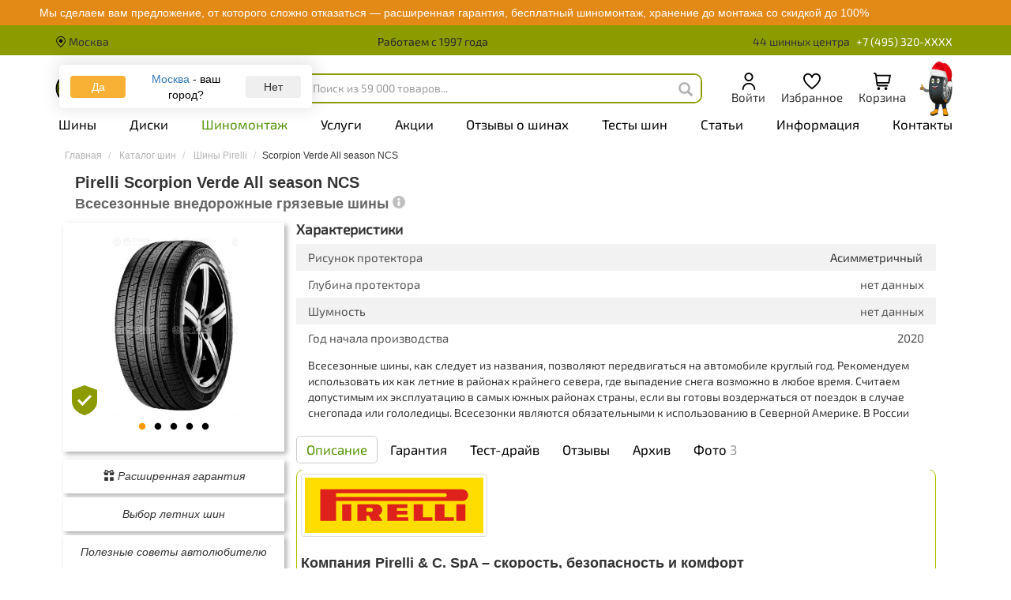

--- FILE ---
content_type: text/html; charset=UTF-8
request_url: https://www.bs-tyres.ru/tyres/pirelli/scorpion-verde-all-season-ncs
body_size: 52351
content:
<html lang="en">
<head>
	<meta name="yandex-verification" content="b4b00f37ad6553d1" />
	<title>Всесезонные внедорожные грязевые шины Pirelli Scorpion Verde All season NCS l Bs-Tyres</title>
	<meta name="keywords" content="шины, Scorpion Verde All season NCS, отзывы, купить, Москва">
	<meta name="description" content="✔️ Купить Всесезонные шины Pirelli Scorpion Verde All season NCS недорого, В продаже был 1 типоразмер с бесплатным шиномонтажом/доставкой в Москве 🚚 Отзывы и цены всесезонная резина в Москве 🛞 Гарантия Хорошие_Шины_РФ">

<!-- Open Graph -->
	<meta property="og:title" content="Всесезонные внедорожные грязевые шины Pirelli Scorpion Verde All season NCS l Bs-Tyres">
	<meta property="og:description" content="✔️ Купить Всесезонные шины Pirelli Scorpion Verde All season NCS недорого, В продаже был 1 типоразмер с бесплатным шиномонтажом/доставкой в Москве 🚚 Отзывы и цены всесезонная резина в Москве 🛞 Гарантия Хорошие_Шины_РФ">
	
	
	<meta property="og:site_name" content="BS-TYRES">
	<meta property="og:type" content="website">

<meta property="og:type" content="website">
<meta property="og:url" content="https://www.bs-tyres.ru/">
<meta property="og:image" content="https://www.bs-tyres.ru/img/h90/BS-Tyres_logo_.png">
<meta property="og:locale" content="ru_RU">
	<meta property="og:image:width" content="1200">
	<meta property="og:image:height" content="630">
	<meta name="robots" max-image-preview="large"/>

	<meta name="twitter:card" content="summary_large_image">
	<meta name="twitter:title" content="Всесезонные внедорожные грязевые шины Pirelli Scorpion Verde All season NCS l Bs-Tyres">
	<meta name="twitter:description" content="✔️ Купить Всесезонные шины Pirelli Scorpion Verde All season NCS недорого, В продаже был 1 типоразмер с бесплатным шиномонтажом/доставкой в Москве 🚚 Отзывы и цены всесезонная резина в Москве 🛞 Гарантия Хорошие_Шины_РФ">
	
	
	<meta name="twitter:image" content="https://www.bs-tyres.ru/img/h90/BS-Tyres_logo_.png">

	
	
	<meta name="yandex-verification" content="69bfc21a95abbf1a" />

	<meta name="google" content="notranslate" />
	<meta charset="utf-8">
	<meta name="theme-color" content="#e0ea7c">
	<meta name="mobile-web-app-capable" content="yes" />
		<meta name="viewport" content="width=device-width, initial-scale=1, maximum-scale=1, user-scalable=no"/>
		<meta http-equiv="X-UA-Compatible" content="IE=edge, chrome=1"/>
	<meta name="HandheldFriendly" content="true"/>
	<meta name="MobileOptimized" content="360">
	<meta http-equiv="Cache-Control" content="no-cache"/>
	<meta name="zen-verification" content="gKV8DKJF5XzGJAGROIrwMLUIsDzh3t73v4r80nTiYINwU9fPcaQKewL03GR0pEVV" />
	<meta name="facebook-domain-verification" content="nsb7o9nkk1agw83z19u0vqny7adnqz" />
	<meta name="googlebot" content="follow, index"/>

	<link rel="icon" type="image/svg" href="/img/image/favicon-bt.svg">
						<link rel="stylesheet" href="https://stackpath.bootstrapcdn.com/bootstrap/3.4.1/css/bootstrap.min.css">
			<link rel="stylesheet" href="/css/app.css?id=06ebc85a3d6ed4f8b656">
				<link rel="stylesheet" href="https://stackpath.bootstrapcdn.com/font-awesome/4.7.0/css/font-awesome.min.css">
		<link rel="stylesheet" href="/libs/cdn/jquery-ui.min.css">
		<link rel="stylesheet" href="/libs/cdn/slick.min.css">
		<link rel="stylesheet" href="/libs/cdn/slick-theme.min.css">

		<script src="/libs/cdn/jquery.min.js" type="text/javascript"></script>
		<script src="https://stackpath.bootstrapcdn.com/bootstrap/3.4.1/js/bootstrap.min.js"></script>
		<script src="/libs/cdn/jquery-ui.min.js" type="text/javascript"></script>
		<script src="/libs/cdn/jquery.mask.min.js" type="text/javascript"></script>
		<script src="/libs/cdn/slick.min.js" type="text/javascript"></script>
		<script src="/js/app.js?id=f4c57a09813885e0d7b7"></script>
		
			<script src="//code.jivo.ru/widget/WcleLqUGun" async></script>
				
		<script type="text/javascript">(window.Image ? (new Image()) : document.createElement('img')).src = location.protocol + '//vk.com/rtrg?r=OeZd/uGf0G0GD98F*fMV0RzoeDAj8Bw7zVDV/IvCNzt8cyKIe/5L1SVNjywlujTXSjYSRKsTMdwuIFN3LN423pDog53Ib*Wipta/2xXQg8KBWXcVGMAMMRRsLHlGaGd74D*ZWwGWL8l199tExAxIsA8033vBexSmfqui*0/20gk-';</script>

		<!-- Top.Mail.Ru counter -->
		<script type="text/javascript">
			var _tmr = window._tmr || (window._tmr = []);
			_tmr.push({id: "3529771", type: "pageView", start: (new Date()).getTime()});
			(function (d, w, id) {
				if (d.getElementById(id)) return;
				var ts = d.createElement("script"); ts.type = "text/javascript"; ts.async = true; ts.id = id;
				ts.src = "https://top-fwz1.mail.ru/js/code.js";
				var f = function () {var s = d.getElementsByTagName("script")[0]; s.parentNode.insertBefore(ts, s);};
				if (w.opera == "[object Opera]") { d.addEventListener("DOMContentLoaded", f, false); } else { f(); }
			})(document, window, "tmr-code");
		</script>
		<noscript><div><img src="https://top-fwz1.mail.ru/counter?id=3529771;js=na" style="position:absolute;left:-9999px;" alt="Top.Mail.Ru" /></div></noscript>
		<!-- /Top.Mail.Ru counter -->
			<!-- Yandex.Metrika counter -->
		<script type="text/javascript" >
			(function(m,e,t,r,i,k,a){m[i]=m[i]||function(){(m[i].a=m[i].a||[]).push(arguments)};
				m[i].l=1*new Date();k=e.createElement(t),a=e.getElementsByTagName(t)[0],k.async=1,k.src=r,a.parentNode.insertBefore(k,a)})
			(window, document, "script", "https://mc.yandex.ru/metrika/tag.js", "ym");
			ym(112552, "init", {
				clickmap:true,
				trackLinks:true,
				accurateTrackBounce:true,
				webvisor:true,
				ecommerce:"dataLayer"
			});
		</script>
		<noscript><div><img src="https://mc.yandex.ru/watch/112552" style="position:absolute; left:-9999px;" alt="" /></div></noscript>
		<!-- /Yandex.Metrika counter -->
		<script type="text/javascript">window._ab_id_=152774</script>
		<script src="https://cdn.botfaqtor.ru/one.js"></script>
		<!-- Top100 (Kraken) Counter (SBER) -->
		<script>
			(function (w, d, c) {
				(w[c] = w[c] || []).push(function() {
					var options = {
						project: 7748696,
					};
					try {
						w.top100Counter = new top100(options);
					} catch(e) { }
				});
				var n = d.getElementsByTagName("script")[0],
					s = d.createElement("script"),
					f = function () { n.parentNode.insertBefore(s, n); };
				s.type = "text/javascript";
				s.async = true;
				s.src =
					(d.location.protocol == "https:" ? "https:" : "http:") +
					"//st.top100.ru/top100/top100.js";

				if (w.opera == "[object Opera]") {
					d.addEventListener("DOMContentLoaded", f, false);
				} else { f(); }
			})(window, document, "_top100q");
		</script>
		<noscript>
			<img src="//counter.rambler.ru/top100.cnt?pid=7748696" alt="Топ-100" />
		</noscript>
		<!-- END Top100 (Kraken) Counter -->
	</head>
<body class="">
<div class="catalog_menu_background catalog_menu_background_disabled"></div>
<div class="hidden-xs hidden-margin" style="height: 0px">&nbsp;</div>

    

    
        
        <style>
                                    #topInfoLine p{
                max-width: 1150px;
                padding: 3px;
                color:#fff;
            }
            #topInfoLine{
                background-color: #E38916;
            }
            #topInfoLine *{
                color: #fff !important;
            }
            @media(max-width:768px) {
                #topInfoLine.bottom {
                    display: none !important;
                }
            }
            @media (min-width: 768px) {
                #topInfoLine{
                    cursor: pointer;
                }
            }
        </style>

        <aside id="topInfoLine" data-a="1077:1|1077:1">
            <p class='hidden-sm hidden-md hidden-lg' style='color: #333; font-weight:500;'>Монтаж, гарантия, хранение от 0 ₽</p><p class='hidden-xs' style='color: #333; font-weight:500;'>Мы сделаем вам предложение, от которого сложно отказаться — расширенная гарантия, бесплатный шиномонтаж, хранение до монтажа со скидкой до 100%</p>
        </aside>
        <script>
			$('#topInfoLine, #topInfoLine a').on('click', function () {
				if ($(window).width() > 768) {
					if ($('#topInfoLine').hasClass('bottom')){
						ym(112552,'reachGoal','nizhnij-banner');
                        
                        //         success:function(js){}});
							window.location.href = '/glavnie_akcii';
					} else{
						ym(112552,'reachGoal','verhnij-banner');
                        
                        //         success:function(js){}});
							window.location.href = '/glavnie_akcii';
					}
                }
				return false;
			});
        </script>
    

<div class="upTopNav_background upTopNav">
	<div class="upTopNav_pageW container">

		<div class="upTopNav_container upTopNav hidden-xs">
			<div class="upTopNav_left upTopNav_row">
									<a pref="/popup/selectRegion" class="popup">
						<img src="/img/h60/Geo_pc.svg" alt="Город" style="height: 14px;width: 14px;margin-bottom: 3px;">
						Москва
					</a>
							</div>

			<div class="upTopNav_center upTopNav_row hidden-sm">
				Работаем с 1997 года
			</div>

			<div class="upTopNav_right upTopNav_row align-right">
				<a class="link_contacts filialsCount" href="/contacts">
					<span class="text_top_menu">
						<span>
							44
							шинных центра
						</span>
					</span>
				</a>
				<div class="phonesContainer">
					<a class="phone-view-btn showModal"
           data-region="mow">+7 (495) 320-XXXX</a>
        <a href="tel:+7 (495) 320-4450" class="header-phone-hidden">+7 (495) 320-4450</a>

    				</div>
			</div>
		</div>
		
		
		<div class="hidden-sm hidden-md hidden-lg mobileLightMenu">
							<a pref="/popup/selectRegion" class="popup">
					<img src="/img/h60/Geo_pc.svg" alt="Город" style="height: 14px;width: 14px;margin-bottom: 2px;">
					Москва и МО
				</a>
				<a class="link_contacts" href="/contacts">
					<span class="text_top_menu">
						<span>
							44
							шинных центра
						</span>
					</span>
				</a>
					</div>
		
	</div>
</div>


<div id="wrap" class="container" itemscope itemtype="http://schema.org/WebPage">

	<header id="header" class="noprint">


		
					<div class="region-confirm hidden">
				<div class="variant">
					<button class="btn" data-target="confirm" type="submit" onclick="localStorage.setItem('showSale', 1);">Да</button>
					<div style="display: flex;align-items: center;margin: 0 6px;">
						<span class="prefix">Москва <i style="color: black;font-style: normal;">- ваш город?</i></span>
					</div>
					<button class="btn popup" type="submit" popup="/selectRegion">Нет</button>
				</div>
			</div>
		
		
		<div class="headerFav_background hidden-xs ">
			<div class="headerFav_container">

				<div class="headerFavLogo_row headerFav_row">
					<a href="/">
						<img src="/img/h90/BS-Tyres_logo.svg" alt="bs-tyres.ru">
					</a>
				</div>
				<div class="headerFavCatSearch_row healink_customerderFav_row">
					<a onclick="openCatalog()" href="#el-co-cat" class="el_co_cat_btn btn btn-green btn-other btn-menu-top" data-toggle="collapse" style="width: fit-content;display: inline-flex !important;margin: 0;">
						<div class="open_close_animation_container"><div class="open_close_animation"></div></div>
						Каталог
					</a>
					<div class="headerFavSearch_row headerFav_row col-sm-12">
						<style>
	input.ya-site-form__input-text::-webkit-input-placeholder{color: #999 !important;}
	input.ya-site-form__input-text:-moz-placeholder{color: #999 !important;opacity: 1;}
	input.ya-site-form__input-text::-moz-placeholder{color: #999 !important;opacity: 1;}
	input.ya-site-form__input-text:-ms-input-placeholder{color: #999 !important;}
	input.ya-site-form__input-text::-ms-input-placeholder{color: #999 !important;}
	input.ya-site-form__input-text::placeholder{color: #999 !important;}
</style>
<div class="ya-site-form ya-site-form_inited_no" data-num="2" data-bem="{&quot;action&quot;:&quot;/search&quot;,&quot;arrow&quot;:false,&quot;bg&quot;:&quot;transparent&quot;,&quot;fontsize&quot;:14,&quot;fg&quot;:&quot;#000000&quot;,&quot;language&quot;:&quot;ru&quot;,&quot;logo&quot;:&quot;rb&quot;,&quot;publicname&quot;:&quot;Поиск по сайту bs-tyres.ru&quot;,&quot;suggest&quot;:true,&quot;target&quot;:&quot;_self&quot;,&quot;tld&quot;:&quot;ru&quot;,&quot;type&quot;:2,&quot;usebigdictionary&quot;:true,&quot;searchid&quot;:13711501,&quot;input_fg&quot;:&quot;#333333&quot;,&quot;input_bg&quot;:&quot;#ffffff&quot;,&quot;input_fontStyle&quot;:&quot;normal&quot;,&quot;input_fontWeight&quot;:&quot;normal&quot;,&quot;input_placeholder&quot;:&quot;Поиск из 59 000 товаров...&quot;,&quot;input_placeholderColor&quot;:&quot;#333333&quot;,&quot;input_borderColor&quot;:&quot;#ffffff&quot;}">
	<form action="https://yandex.ru/search/site/" method="get" target="_self" accept-charset="utf-8">
		<input type="hidden" name="searchid" value="13711501"/>
		<input type="hidden" name="l10n" value="ru"/>
		<input type="hidden" name="reqenc" value=""/>

		<input type="search" name="text" value=""/>
	</form>
</div>
<script type="text/javascript">// .headerFavSearch_row .header_search_form .navbarSearchMobile
	$('.ya-site-form[data-num=2]').on('Ya.ya-site-form-ready', function () {
		$(this).find('.ya-site-form__input-text').after('<span class="glyphicon glyphicon-search appendedSearch hidden-xs"></span>');
		$(this).find('.ya-site-form__input-text').after('<img src="/img/h20/cross-search_bl.svg" class="cleanYaForm hidden-xs '+($(this).find('.ya-site-form__input-text').val().length>0?'':'hidden')+'"></img>');

				$(this).find('.ya-site-form__input-text').on('keyup', function () {
			if($(this).val().length>0)
				$(this).parents('div').find('.cleanYaForm').removeClass('hidden');
			else
				$(this).parents('div').find('.cleanYaForm').addClass('hidden');
		});

		$(this).find('.cleanYaForm').on('click', function(){
			$(this).parents('.ya-site-form__search').find('input.ya-site-form__input-text').val('');
			$(this).addClass('hidden')
		});
		$(this).find('.appendedSearch').on('click', function(){
			window.location.href = '/search?searchid=13711501&text='+
				$(this).parents('.ya-site-form__search').find('input.ya-site-form__input-text').val()+'&web=0';
		});
	});

	(function(w,d,c){
		var s=d.createElement('script'),
			h=d.getElementsByTagName('script')[0],
			e=d.documentElement;
		if((' '+e.className+' ').indexOf(' ya-page_js_yes ')===-1){
			e.className+=' ya-page_js_yes';
		}
		s.type='text/javascript';
		s.async=true;
		s.charset='utf-8';
		s.src=(d.location.protocol==='https:'?'https:':'http:')+'//site.yandex.net/v2.0/js/all.js';
		h.parentNode.insertBefore(s,h);
		(w[c]||(w[c]=[])).push(function(){
			Ya.Site.Form.init();
		});
	})(window,document,'yandex_site_callbacks');
</script>
					</div>
				</div>
				<div class="headerFastLinks_row headerFav_row">

					<a href="/popup/logon" class="modalDlg cart_menu_icon">
													<span class="icn">
								<img class="icn" src="/img/image/LK.svg" alt="Личный кабинет">
							</span>
							<span class="lname">Войти</span>
											</a>
					<a href="/compare" class=" cart_menu_icon">
						<span class="icn">
							<img class="icn" src="/img/image/Like_pc.svg" alt="Избранное">
							<span class="favorite_template  hidden">
								
							</span>
						</span>
						<span class="lname">Избранное</span>
					</a>
					<a href="/cart" class="cart_menu_icon">
						<span class="icn">
							<img class="icn" src="/img/image/Bag_pc.svg" alt="Корзина">
							<span class="cartCount_template hidden"></span>
						</span>
						<span class="lname">Корзина</span>
					</a>
					<a class="popup logo_favIcons" href="/popup/ai-helper">
						<img src="/img/h100/var2_ng.png">
					</a>
				</div>
				<div class="collapse" id="el-co-cat">
					<div class="full_catalog_popup_container"></div>
					<script>
						function openCatalog() {
							$('.el_co_cat_btn').toggleClass('open_close_animation_rotate');
							$('.dropdown').removeClass('open');
							$('.catalog_menu_background').toggleClass('catalog_menu_background_disabled');
							$.ajax({url:"/popup/catalog", success:function(data){
									$('#el-co-cat').html(data);
								}});
						}
					</script>
				</div>
			</div>
		</div>
		

		<div class="menuUnchor mainMenuUnch ">
	<div class="hidden-sm hidden-md hidden-lg row">
		<div class="col-lg-12 col-xs-12 no-col-padding-on-mobile">
			<style>
	.nav_bt {
		position: absolute;
		top: -10px;
		left: 0;
		color: #fff;
		width: 160px;
		white-space: nowrap;
	}

    .nav_bt_what {
        position: absolute;
        top: 27px;
        left: 16px;
        color: #fff;
        width: 160px;
    }
</style>
<nav class="navbar-bottom visible-xs-block">
	<div class="navbar-bottom-slide-1" style="display: none">
		<div class="catalog_unchor"></div><div id="menu_0" style="display: none"><div class="navbar-bottom-tree"><ul>
					<li><a pref="/popup/selectRegion" class=popup title="Выбор региона"><img src="/resources/images/menu-icon-location.svg"><span>Город: Москва</span></a></li>
					<li><a href="/customer" title="Личный кабинет"><img src="/resources/images/menu-icon-status.svg"><span>Личный кабинет</span></a></li>
						<li class=m-carousel>
							<div class="carousel_menu"><a href="/sale/montage-nokian2024"><img src="/img/530x125/Ikon_FreeSH_02_548x125-main.823.jpg" class="center-block"></a><a href="/sale/super-bonus-january-2025"><img src="/img/530x125/Long_banner2_530x125-main.514.294.jpg" class="center-block"></a><a href="/sale/hranenie-1000"><img src="/img/530x125/Hranenie_za_2k_530x125-main.jpg" class="center-block"></a><a href="/sale/bonusnay_programma"><img src="/img/530x125/Loyal_programm_530x125_banner3-main.jpg" class="center-block"></a><a href="/sale/Pirelli-garant"><img src="/img/530x125/Garant_PIRELLI_530x125-main.284.jpg" class="center-block"></a><a href="/sale/advanced-guarantee-viatti_2024"><img src="/img/530x125/Viatti_530x125-main.526.jpg" class="center-block"></a><a href="/sale/Formula-garant"><img src="/img/530x125/Garant_Formula_530x125-main.jpg" class="center-block"></a><a href="/viezdnoi_shinomontazh"><img src="/img/530x125/MAIN_VSHM-main.jpg" class="center-block"></a><a href="/sale/free-shipping"><img src="/img/530x125/lgotnaya_MO_530x125-main.613.jpg" class="center-block"></a><a href="/sale/hranenie_do_montaga"><img src="/img/530x125/Free_safe_LB_530x125-main.181.jpg" class="center-block"></a><a href="/sale/montage-kumho-2025"><img src="/img/530x125/MAIN_MOB_530x125-main.185.jpg" class="center-block"></a><a href="/sale/advanced-guarantee-nokian2022"><img src="/img/530x125/ICON_Resize_530x125-main.jpg" class="center-block"></a></div>
						</li>
						<script>
						$(document).ready(function () {$(".carousel_menu").slick({
							autoplay:true,
							infinite:true,
							arrows:true,
							fade:true
						})});
						</script>
					<li>
						<a for="menu_catalog" class="loadMobileCatalog">
							<img src="/resources/images/menu-icon-catalog.svg">
							<span>Каталог</span>
						</a>
						<a for="menu_catalog" class="mobile_catalog_next_level_button loadMobileCatalog"></a>
					</li><li><a href="/podbor_po_avto"  itemprop="name" title="Подбор колёс по автомобилю"><img src="/resources/images/menu-icon-byauto.svg"> <span>Подбор колёс по автомобилю</span></a></li><li><a href="/tyres/bytypesize?adv_form=1"  itemprop="name" title="Подбор шин по типоразмеру"><img src="/resources/images/menu-icon-tireservice.svg"> <span>Подбор шин по типоразмеру</span></a></li><li><a href="/menu_mobile/podbor_diskov_po_tiporazmeru"  itemprop="name" title="Подбор дисков по типоразмеру"><img src="/img/image/menu-icon-disc.svg"> <span>Подбор дисков по типоразмеру</span></a></li><li><a href="/delivery"  itemprop="name" title="Доставка"><img src="/resources/images/menu-icon-delivery.svg"> <span>Доставка</span></a></li><li><a href="/sale"  itemprop="name" title="Акции"><img src="/resources/images/menu-icon-sale.svg"> <span>Акции</span></a></li><li><a href="/payment_types"  itemprop="name" title="Оплата"><img src="/resources/images/menu-icon-payment.svg"> <span>Оплата</span></a></li><li><a href="/shinomontazh"  itemprop="name" title="Шиномонтаж: запись, цены"><img src="/resources/images/menu-icon-tireservice.svg"> <span>Шиномонтаж: запись, цены</span></a></li><li><a href="/sezonnoehranenie"  itemprop="name" title="Хранение шин"><img src="/resources/images/menu-icon-tiresstorage.svg"> <span>Хранение шин</span></a></li><li><a href="/menu_mobile/izbrannoe"  itemprop="name" title="Избранное"><img src="/img/image/Like_catalog.svg"> <span>Избранное</span></a></li><li><a href="/contacts"  itemprop="name" title="Контакты"><img src="/resources/images/menu-icon-location.svg"> <span>Контакты</span></a></li><li><a href="/we_are_the_best"  itemprop="name" title="О компании"><img src="/resources/images/menu-icon-about.svg"> <span>О компании</span></a></li><li><a href="/nashi-preimushchestva"  itemprop="name" title="Наши преимущества"><img src="/img/image/menu-icon-advantages.502.svg"> <span>Наши преимущества</span></a></li><li><a href="/menu_mobile/sinnyi_kalkulyator"  itemprop="name" title="Шинный калькулятор"><img src="/img/image/menu-icon-calculator.817.svg"> <span>Шинный калькулятор</span></a></li><li><a href="/blog"  itemprop="name" title="Статьи"><img src="/img/image/menu-icon-stat.295.svg"> <span>Статьи</span></a></li><li><a href="/tyre_news"  itemprop="name" title="Новости"><img src="/img/image/menu-icon-news.882.svg"> <span>Новости</span></a></li><li><a href="/faq/"  itemprop="name" title="Часто задаваемые вопросы"><img src="/img/image/menu-icon-faq.21.svg"> <span>Часто задаваемые вопросы</span></a></li><li><a href="/menu_mobile/garantiya"  itemprop="name" title="Гарантия"><img src="/img/image/menu-icon-guarantees.332.svg"> <span>Гарантия</span></a></li><li><a href="/menu_mobile/otzyvy_o_sinax"  itemprop="name" title="Отзывы о шинах"><img src="/img/image/menu-icon-feedback.139.svg"> <span>Отзывы о шинах</span></a></li><li><a href="/menu_mobile/novinki_zimi_2025/2026"  itemprop="name" title="Новинки зимы 2025/2026"><img src="/img/image/menu-icon-new.966.svg"> <span>Новинки зимы 2025/2026</span></a></li>	</ul>
					</div>
					<div class="navbar-bottom-back">
						<div class="navbar-bottom-close">
							<a href="#">
								<i class="mobile_catalog_close_button"></i>
							</a>
						</div>
					</div>
				</div>	</div>
</nav>

<nav class="navbar visible-xs-block">
	<div class="visible-xs header_container" style="justify-content: space-between;">
		<div class="header_intro_icons">
			<a class="hidden-sm hidden-md hidden-lg" for="menu_0">
				<img src="/img/h80/Catalog_mob.svg">
			</a>
			<a href='/' class="navbar-brand">
				<img src="/img/h120/BS-Tyres_logo.svg" alt="https://www.bs-tyres.ru">
			</a>
		</div>

		<div class="navbar-header f-container f-right" style="margin: 0;">
			<div class="f-container f-right mainMenu_favIcons" style="margin-left: auto;height: fit-content;">
				<a class="spoiler navbar-toggle collapsed xs-head-button" for="navbarCollapseSearch" onclick="
						$(this).toggleClass('halfOpacity');
						$('div.nav_bar_vertList').addClass('hidden');
						$('.nav_bar_horizBtn').removeClass('active');">
					<img src="/img/image/Search_mb.svg">
				</a>
				<a href="/popup/logon" class="modalDlg xs-head-button lk_icon">
					<img class="icn" src="/img/image/LK.svg" alt="Личный кабинет">
									</a>
				
					
				
				<a href="/cart" class="xs-head-button cart_menu_icon">
					<img src="/img/image/Bag_pc.svg" alt="Корзина">
					<span class="cart_mobile_count hidden"></span>
				</a>
															<a class="xs-head-button navbar-phone showModal phone-view-btn">
							<img src="/img/image/Phone_mb.svg">
						</a>
						<a href="tel:+7 (495) 320-4450" class="header-phone-hidden">
							<img src="/img/image/Phone_mb.svg">
						</a>
												</div>

		</div>
	</div>
	<div class="collapse navbar-collapse navbarSearchMobile" uib-collapse="navbarCollapseSearch" style="padding-bottom: 4px; ">
		<div>
			<style>
	input.ya-site-form__input-text::-webkit-input-placeholder{color: #999 !important;}
	input.ya-site-form__input-text:-moz-placeholder{color: #999 !important;opacity: 1;}
	input.ya-site-form__input-text::-moz-placeholder{color: #999 !important;opacity: 1;}
	input.ya-site-form__input-text:-ms-input-placeholder{color: #999 !important;}
	input.ya-site-form__input-text::-ms-input-placeholder{color: #999 !important;}
	input.ya-site-form__input-text::placeholder{color: #999 !important;}
</style>
<div class="ya-site-form ya-site-form_inited_no" data-num="3" data-bem="{&quot;action&quot;:&quot;/search&quot;,&quot;arrow&quot;:false,&quot;bg&quot;:&quot;transparent&quot;,&quot;fontsize&quot;:14,&quot;fg&quot;:&quot;#000000&quot;,&quot;language&quot;:&quot;ru&quot;,&quot;logo&quot;:&quot;rb&quot;,&quot;publicname&quot;:&quot;Поиск по сайту bs-tyres.ru&quot;,&quot;suggest&quot;:true,&quot;target&quot;:&quot;_self&quot;,&quot;tld&quot;:&quot;ru&quot;,&quot;type&quot;:2,&quot;usebigdictionary&quot;:true,&quot;searchid&quot;:13711501,&quot;input_fg&quot;:&quot;#333333&quot;,&quot;input_bg&quot;:&quot;#ffffff&quot;,&quot;input_fontStyle&quot;:&quot;normal&quot;,&quot;input_fontWeight&quot;:&quot;normal&quot;,&quot;input_placeholder&quot;:&quot;Поиск из 59 000 товаров...&quot;,&quot;input_placeholderColor&quot;:&quot;#333333&quot;,&quot;input_borderColor&quot;:&quot;#ffffff&quot;}">
	<form action="https://yandex.ru/search/site/" method="get" target="_self" accept-charset="utf-8">
		<input type="hidden" name="searchid" value="13711501"/>
		<input type="hidden" name="l10n" value="ru"/>
		<input type="hidden" name="reqenc" value=""/>

		<input type="search" name="text" value=""/>
	</form>
</div>
<script type="text/javascript">// .headerFavSearch_row .header_search_form .navbarSearchMobile
	$('.ya-site-form[data-num=3]').on('Ya.ya-site-form-ready', function () {
		$(this).find('.ya-site-form__input-text').after('<span class="glyphicon glyphicon-search appendedSearch hidden-xs"></span>');
		$(this).find('.ya-site-form__input-text').after('<img src="/img/h20/cross-search_bl.svg" class="cleanYaForm hidden-xs '+($(this).find('.ya-site-form__input-text').val().length>0?'':'hidden')+'"></img>');

				$(this).find('.ya-site-form__input-text').on('keyup', function () {
			if($(this).val().length>0)
				$(this).parents('div').find('.cleanYaForm').removeClass('hidden');
			else
				$(this).parents('div').find('.cleanYaForm').addClass('hidden');
		});

		$(this).find('.cleanYaForm').on('click', function(){
			$(this).parents('.ya-site-form__search').find('input.ya-site-form__input-text').val('');
			$(this).addClass('hidden')
		});
		$(this).find('.appendedSearch').on('click', function(){
			window.location.href = '/search?searchid=13711501&text='+
				$(this).parents('.ya-site-form__search').find('input.ya-site-form__input-text').val()+'&web=0';
		});
	});

	(function(w,d,c){
		var s=d.createElement('script'),
			h=d.getElementsByTagName('script')[0],
			e=d.documentElement;
		if((' '+e.className+' ').indexOf(' ya-page_js_yes ')===-1){
			e.className+=' ya-page_js_yes';
		}
		s.type='text/javascript';
		s.async=true;
		s.charset='utf-8';
		s.src=(d.location.protocol==='https:'?'https:':'http:')+'//site.yandex.net/v2.0/js/all.js';
		h.parentNode.insertBefore(s,h);
		(w[c]||(w[c]=[])).push(function(){
			Ya.Site.Form.init();
		});
	})(window,document,'yandex_site_callbacks');
</script>
		</div>
	</div>
</nav>
		</div>
	</div>
	<nav class="navbar hidden-xs">
		<div class="navbar-collapse navbar-mobile">
			<div class="ul-nav-mob">
				<ul class="nav navbar-nav" itemscope itemtype="https://schema.org/SiteNavigationElement">
					<li class="dropdown_link">
                                <a href='/tyres' id="menu_1008"
                                >Шины</a><ul uib-dropdown-menu class="dropdown-menu" role="menu" aria-labelledby="menu_1008"><li ><a itemprop=name href="/podbor_po_avto" title="Подбор колёс по авто">Подбор колёс по авто</a></li><li ><a itemprop=name href="/tyres/bytypesize" title="Подбор шин по типоразмеру">Подбор шин по типоразмеру</a></li><li ><a itemprop=name href="/tyres/calculator" title="Шинный калькулятор">Шинный калькулятор</a></li><li ><a itemprop=name href="/zimnie-shiny" title="Зимние шины">Зимние шины</a></li><li ><a itemprop=name href="/letnie-shiny" title="Летние шины">Летние шины</a></li><li ><a itemprop=name href="/vsesezonnye-shiny" title="Всесезонные шины">Всесезонные шины</a></li><li ><a itemprop=name href="/tyres/seasons/gruzovye" title="Грузовые шины">Грузовые шины</a></li><li ><a itemprop=name href="/tyres/seasons/agro" title="Сельскохозяйственные шины">Сельскохозяйственные шины</a></li><li ><a itemprop=name href="/tyres/seasons/industrial" title="Индустриальные шины">Индустриальные шины</a></li><li ><a itemprop=name href="/tyres/seasons/motoshiny" title="Мотошины">Мотошины</a></li><li style="display:none;"><a itemprop=name href="/tyres/lipuchka" title="Зимние шины (липучки)">Зимние шины (липучки)</a></li><li ><a itemprop=name href="/tyres/china" title="Китайские шины">Китайские шины</a></li><li style="display:none;"><a itemprop=name href="/tyres/zima-ship" title="Зимние шипованные шины">Зимние шипованные шины</a></li><li style="display:none;"><a itemprop=name href="/tyres/zima-neship" title="Зимние нешипованные шины">Зимние нешипованные шины</a></li><li style="display:none;"><a itemprop=name href="/articles/summerTyresTests" title="Тесты летних шин">Тесты летних шин</a></li><li style="display:none;"><a itemprop=name href="/articles/winterTyresTests" title="Тесты зимних шин">Тесты зимних шин</a></li><li ><a itemprop=name href="/articles/winter2025/2026" title="Новинки зимы 2025/2026">Новинки зимы 2025/2026</a></li><li style="display:none;"><a itemprop=name href="/tyres/radius" title="Все радиусы шин">Все радиусы шин</a></li><li style="display:none;"><a itemprop=name href="/tyres/offroad" title="Шины для внедорожников">Шины для внедорожников</a></li><li style="display:none;"><a itemprop=name href="/shinomontazh" title="Шиномонтаж: цены, запись">Шиномонтаж: цены, запись</a></li></ul></li><li class="dropdown_link">
                                <a href='/discs/' id="menu_1009"
                                >Диски</a><ul uib-dropdown-menu class="dropdown-menu" role="menu" aria-labelledby="menu_1009"><li ><a itemprop=name href="/discs/bytypesize" title="Подбор дисков по размеру. Если Вы не знаете размер диска - то лучше воспользуйтесь подбором дисков по марке автомобиля.">Подбор дисков по размеру</a></li><li ><a itemprop=name href="/podbor_po_avto" title="Подбор колёс по авто">Подбор колёс по авто</a></li><li ><a itemprop=name href="/kolesnye-diski" title="Полный каталог дисков. Для подбора дисков пользуйтесь поиском дисков по размеру или подбором по марке автомобиля.">Каталог дисков</a></li><li ><a itemprop=name href="/discs/litye" title="Примерка литых дисков">Литые диски</a></li><li ><a itemprop=name href="/discs/stamp" title="Штампованные диски">Штампованные диски</a></li><li ><a itemprop=name href="/shinomontazh/remont_lityh_diskov" title="Правка и косметический ремонт литых дисков. Прокатка, покраска, полировка, сварка, химическая чистка">Ремонт и покраска дисков</a></li><li ><a itemprop=name href="/shinomontazh/remont_lityh_diskov@spe" title="Ремонт и покраска дисков">Ремонт и покраска дисков</a></li><li ><a itemprop=name href="/parts/hubcaps" title="Колпаки">Колпаки</a></li><li ><a itemprop=name href="/related-products" title="Сопутствующие товары">Сопутствующие товары</a></li></ul></li><li class="dropdown_link">
                                <a href='/shinomontazh' id="menu_1062664"
                                >Шиномонтаж</a><ul uib-dropdown-menu class="dropdown-menu" role="menu" aria-labelledby="menu_1062664"><li ><a itemprop=name href="/shinomontazh" title="Шиномонтаж">Шиномонтаж</a></li><li ><a itemprop=name href="/viezdnoi_shinomontazh" title="Выездной шиномонтаж 24">Выездной шиномонтаж 24</a></li></ul></li><li class="dropdown_link">
                                <a  id="menu_1010"
                                >Услуги</a><ul uib-dropdown-menu class="dropdown-menu" role="menu" aria-labelledby="menu_1010"><li ><a itemprop=name href="/shinomontazh" title="Запись на шиномонтаж">Запись на шиномонтаж</a></li><li ><a itemprop=name href="/sezonnoehranenie" title="Сезонное хранение шин">Сезонное хранение колёс</a></li><li ><a itemprop=name href="/shinomontazh/remont_lityh_diskov" title="Правка и косметический ремонт литых дисков. Прокатка, покраска, полировка, сварка, химическая чистка">Ремонт и покраска дисков</a></li><li ><a itemprop=name href="/krepezh" title="Снятие секреток и крепежа">Снятие секреток и крепежа</a></li><li ><a itemprop=name href="/delivery" title="Условия и цены на доставку">Доставка шин и дисков</a></li><li ><a itemprop=name href="/shinomontazh/oshipovka_shin" title="Ошиповка и дошиповка шин">Ошиповка и дошиповка шин</a></li><li ><a itemprop=name href="/tyre-expertise" title="Экспертиза шин">Экспертиза шин</a></li><li ><a itemprop=name href="/moneyback-garantee" title="Дополнительные услуги шинного сервиса">Дополнительные услуги шинного сервиса</a></li><li ><a itemprop=name href="/zapravka_kondicionera" title="Заправка кондиционера">Заправка кондиционера</a></li><li ><a itemprop=name href="/garagenaraz" title="Гараж на час">Гараж на час</a></li><li ><a itemprop=name href="/viezdnoi_shinomontazh" title="Выездной шиномонтаж 24">Выездной шиномонтаж 24</a></li></ul></li><li class="dropdown_link">
                                <a href='/sale' id="menu_1025539"
                                >Акции</a><ul uib-dropdown-menu class="dropdown-menu" role="menu" aria-labelledby="menu_1025539"><li ><a itemprop=name href="/sale/super-bonus-january-2025" title="Бесплатный шиномонтаж*">Бесплатный шиномонтаж*</a></li><li ><a itemprop=name href="/sale/bonusnay_programma" title="Программа лояльности">Программа лояльности</a></li><li ><a itemprop=name href="/sale/rasprodazha-december-2025" title="Новогодняя распродажа шин">Новогодняя распродажа шин</a></li><li ><a itemprop=name href="/sale/montage-nokian2024" title="Шиномонтаж в подарок от Ikon Tyres">Шиномонтаж в подарок от Ikon Tyres</a></li><li ><a itemprop=name href="/sale/hranenie-1000" title="Сезонное хранение при покупке колес">Сезонное хранение при покупке колес</a></li><li ><a itemprop=name href="/sale/free-shipping" title="Льготная адресная доставка по МО">Льготная адресная доставка по МО</a></li><li ><a itemprop=name href="/sale/pv-delivery" title="Бесплатная доставка в филиалы МО">Бесплатная доставка в филиалы МО</a></li><li ><a itemprop=name href="/sale/advanced-guarantee-nokian2022" title="Расширенная гарантия на Ikon">Расширенная гарантия на Ikon</a></li><li ><a itemprop=name href="/sale/101" title="Расширенная гарантия">Расширенная гарантия</a></li><li ><a itemprop=name href="/sale/taxi-bonus" title="Выгодные цены для таксопарка">Выгодные цены для таксопарка</a></li><li ><a itemprop=name href="/sale/Pirelli-garant" title="Расширенная гарантия на шины Pirelli">Расширенная гарантия на шины Pirelli</a></li><li ><a itemprop=name href="/sale/500" title="1000 баллов за отзыв">1000 баллов за отзыв</a></li><li ><a itemprop=name href="/sale/tri_complecta_shin" title="Три комплекта — одна выгода! Получи скидку 30%">Три комплекта — одна выгода! Получи скидку 30%</a></li><li ><a itemprop=name href="/sale/montage-kumho-2025" title="Шиномонтаж в подарок при покупке 4-х шин Kumho">Шиномонтаж в подарок при покупке 4-х шин Kumho</a></li></ul></li><li ><a itemprop=name href="/menu/otzyvy_o_sinax" title="Отзывы о шинах">Отзывы о шинах</a></li><li class="dropdown_link">
                                <a href='/articles/tyresTests' id="menu_1046096"
                                >Тесты шин</a></li><li class="dropdown_link">
                                <a href='/blog' id="menu_1025541"
                                >Статьи</a></li><li class="dropdown_link">
                                <a  id="menu_1011"
                                >Информация</a><ul uib-dropdown-menu class="dropdown-menu" role="menu" aria-labelledby="menu_1011"><li ><a itemprop=name href="/payment_types" title="Способы оплаты заказа">Способы оплаты</a></li><li style="display:none;"><a itemprop=name href="/we_are_the_best" title="О компании">О компании</a></li><li ><a itemprop=name href="/faq/" title="Рекомендуется к прочтению в случае затруднений">FAQ</a></li><li ><a itemprop=name href="/sinologiya" title="Шинология">Шинология</a></li><li style="display:none;"><a itemprop=name href="/blog" title="Статьи">Статьи</a></li><li style="display:none;"><a itemprop=name href="/customer/" title="Личный Кабинет">Личный Кабинет</a></li><li style="display:none;"><a itemprop=name href="/sale" title="Специальные предложения">Специальные предложения</a></li><li ><a itemprop=name href="/we_are_the_best" title="Почему мы">Почему мы</a></li><li ><a itemprop=name href="/nashi-preimushchestva" title="Наши преимущества">Наши преимущества</a></li><li ><a itemprop=name href="/vozvrat" title="Правила возврата">Правила возврата</a></li><li ><a itemprop=name href="/garantiya" title="Гарантия на продаваемый товар">Гарантия на шины</a></li><li style="display:none;"><a itemprop=name href="/articles/summerTyresTests" title="Тесты, общая информация по шинам и дискам.">Тесты летних шин</a></li><li ><a itemprop=name href="/vozvrat_tovarov_pod_zakaz" title="Правила возврата для товаров под заказ">Правила возврата для товаров под заказ</a></li><li ><a itemprop=name href="/tyre_news" title="Новости авто и около шин">Новости авто и около шин</a></li><li style="display:none;"><a itemprop=name href="/articles/winterTyresTests" title="Тесты зимних шин">Тесты зимних шин</a></li><li ><a itemprop=name href="/quality" title="Служба качества">Служба качества</a></li><li ><a itemprop=name href="/shinomontazh/garant" title="Правила примерки и возврата дисков">Правила примерки и возврата дисков</a></li><li ><a itemprop=name href="/wholesale" title="Оптовикам">Оптовикам</a></li><li ><a itemprop=name href="/job" title="Вакансии">Вакансии</a></li><li style="display:none;"><a itemprop=name href="/articles/summer2024" title="Новинки лета 2024">Новинки лета 2024</a></li><li style="display:none;"><a itemprop=name href="/articles/winter2025" title="Новинки зимы 2024">Новинки зимы 2024</a></li><li style="display:none;"><a itemprop=name href="/tyres/reviews" title="Отзывы о шинах">Отзывы о шинах</a></li><li ><a itemprop=name href="/privacy" title="Политика конфиденциальности">Политика конфиденциальности</a></li><li ><a itemprop=name href="/payment-security" title="Политика безопасности платежей">Политика безопасности платежей</a></li></ul></li><li ><a itemprop=name href="/contacts" title="Контакты">Контакты</a></li>				</ul>
			</div>
			<div class="inline-form-wrapper header_search_form hidden-sm hidden-xs no-affix-hide">
				<style>
	input.ya-site-form__input-text::-webkit-input-placeholder{color: #999 !important;}
	input.ya-site-form__input-text:-moz-placeholder{color: #999 !important;opacity: 1;}
	input.ya-site-form__input-text::-moz-placeholder{color: #999 !important;opacity: 1;}
	input.ya-site-form__input-text:-ms-input-placeholder{color: #999 !important;}
	input.ya-site-form__input-text::-ms-input-placeholder{color: #999 !important;}
	input.ya-site-form__input-text::placeholder{color: #999 !important;}
</style>
<div class="ya-site-form ya-site-form_inited_no" data-num="1" data-bem="{&quot;action&quot;:&quot;/search&quot;,&quot;arrow&quot;:false,&quot;bg&quot;:&quot;transparent&quot;,&quot;fontsize&quot;:14,&quot;fg&quot;:&quot;#000000&quot;,&quot;language&quot;:&quot;ru&quot;,&quot;logo&quot;:&quot;rb&quot;,&quot;publicname&quot;:&quot;Поиск по сайту bs-tyres.ru&quot;,&quot;suggest&quot;:true,&quot;target&quot;:&quot;_self&quot;,&quot;tld&quot;:&quot;ru&quot;,&quot;type&quot;:2,&quot;usebigdictionary&quot;:true,&quot;searchid&quot;:13711501,&quot;input_fg&quot;:&quot;#333333&quot;,&quot;input_bg&quot;:&quot;#ffffff&quot;,&quot;input_fontStyle&quot;:&quot;normal&quot;,&quot;input_fontWeight&quot;:&quot;normal&quot;,&quot;input_placeholder&quot;:&quot;Поиск из 59 000 товаров...&quot;,&quot;input_placeholderColor&quot;:&quot;#333333&quot;,&quot;input_borderColor&quot;:&quot;#ffffff&quot;}">
	<form action="https://yandex.ru/search/site/" method="get" target="_self" accept-charset="utf-8">
		<input type="hidden" name="searchid" value="13711501"/>
		<input type="hidden" name="l10n" value="ru"/>
		<input type="hidden" name="reqenc" value=""/>

		<input type="search" name="text" value=""/>
	</form>
</div>
<script type="text/javascript">// .headerFavSearch_row .header_search_form .navbarSearchMobile
	$('.ya-site-form[data-num=1]').on('Ya.ya-site-form-ready', function () {
		$(this).find('.ya-site-form__input-text').after('<span class="glyphicon glyphicon-search appendedSearch hidden-xs"></span>');
		$(this).find('.ya-site-form__input-text').after('<img src="/img/h20/cross-search_bl.svg" class="cleanYaForm hidden-xs '+($(this).find('.ya-site-form__input-text').val().length>0?'':'hidden')+'"></img>');

				$(this).find('.ya-site-form__input-text').on('keyup', function () {
			if($(this).val().length>0)
				$(this).parents('div').find('.cleanYaForm').removeClass('hidden');
			else
				$(this).parents('div').find('.cleanYaForm').addClass('hidden');
		});

		$(this).find('.cleanYaForm').on('click', function(){
			$(this).parents('.ya-site-form__search').find('input.ya-site-form__input-text').val('');
			$(this).addClass('hidden')
		});
		$(this).find('.appendedSearch').on('click', function(){
			window.location.href = '/search?searchid=13711501&text='+
				$(this).parents('.ya-site-form__search').find('input.ya-site-form__input-text').val()+'&web=0';
		});
	});

	(function(w,d,c){
		var s=d.createElement('script'),
			h=d.getElementsByTagName('script')[0],
			e=d.documentElement;
		if((' '+e.className+' ').indexOf(' ya-page_js_yes ')===-1){
			e.className+=' ya-page_js_yes';
		}
		s.type='text/javascript';
		s.async=true;
		s.charset='utf-8';
		s.src=(d.location.protocol==='https:'?'https:':'http:')+'//site.yandex.net/v2.0/js/all.js';
		h.parentNode.insertBefore(s,h);
		(w[c]||(w[c]=[])).push(function(){
			Ya.Site.Form.init();
		});
	})(window,document,'yandex_site_callbacks');
</script>
			</div>
		</div>

	</nav>
</div>
		
			</header>

	<main id="content">
					
			<div class="visible-xs row red_mob_navbar">
				<div class="top_mobile_main_navbar redis_mobile">
					<div class="main_mobile_navbar">
						<div class="nav_bar_inner">
																								<div class="nav_bar_horizEl">
																					<a class="nav_bar_horizBtn" data-target="1008">Шины</a>
											<div data-goal="1008" class="nav_bar_vertList hidden">
												<div>
																																																																																				<a class="nav_bar_vertEl" itemprop="name" title="Каталог"
															   href="/catalog" style="color: white;">Каталог</a>
																																																																							<a class="nav_bar_vertEl" itemprop="name" title="Подбор колёс по авто"
															   href="/podbor_po_avto" style="color: white;">Подбор колёс по авто</a>
																																																																																																		<a class="nav_bar_vertEl" itemprop="name" title="Подбор шин по типоразмеру"
															   href="/tyres/bytypesize" style="color: white;">Подбор шин по типоразмеру</a>
																																																																							<a class="nav_bar_vertEl" itemprop="name" title="Шинный калькулятор"
															   href="/tyres/calculator" style="color: white;">Шинный калькулятор</a>
																																																																							<a class="nav_bar_vertEl" itemprop="name" title="Зимние шины"
															   href="/zimnie-shiny" style="color: white;">Зимние шины</a>
																																																																							<a class="nav_bar_vertEl" itemprop="name" title="Летние шины"
															   href="/letnie-shiny" style="color: white;">Летние шины</a>
																																																																							<a class="nav_bar_vertEl" itemprop="name" title="Всесезонные шины"
															   href="/vsesezonnye-shiny" style="color: white;">Всесезонные шины</a>
																																																																							<a class="nav_bar_vertEl" itemprop="name" title="Грузовые шины"
															   href="/tyres/seasons/gruzovye" style="color: white;">Грузовые шины</a>
																																																																							<a class="nav_bar_vertEl" itemprop="name" title="Сельскохозяйственные шины"
															   href="/tyres/seasons/agro" style="color: white;">Сельскохозяйственные шины</a>
																																																																							<a class="nav_bar_vertEl" itemprop="name" title="Индустриальные шины"
															   href="/tyres/seasons/industrial" style="color: white;">Индустриальные шины</a>
																																																																																																		<a class="nav_bar_vertEl" itemprop="name" title="Мотошины"
															   href="/tyres/seasons/motoshiny" style="color: white;">Мотошины</a>
																																																																																																		<a class="nav_bar_vertEl" itemprop="name" title="Китайские шины"
															   href="/tyres/china" style="color: white;">Китайские шины</a>
																																																																																																																																																								<a class="nav_bar_vertEl" itemprop="name" title="Новинки зимы 2025/2026"
															   href="/articles/winter2025/2026" style="color: white;">Новинки зимы 2025/2026</a>
																																																																		</div>
												<span class="nav_corner"></span>
											</div>
																			</div>
																																<div class="nav_bar_horizEl">
																					<a class="nav_bar_horizBtn" data-target="1009">Диски</a>
											<div data-goal="1009" class="nav_bar_vertList hidden">
												<div>
																																																									<a class="nav_bar_vertEl" itemprop="name" title="Подбор дисков по размеру"
															   href="/discs/bytypesize" style="color: white;">Подбор дисков по размеру</a>
																																																																							<a class="nav_bar_vertEl" itemprop="name" title="Подбор колёс по авто"
															   href="/podbor_po_avto" style="color: white;">Подбор колёс по авто</a>
																																																																							<a class="nav_bar_vertEl" itemprop="name" title="Каталог дисков"
															   href="/kolesnye-diski" style="color: white;">Каталог дисков</a>
																																																																							<a class="nav_bar_vertEl" itemprop="name" title="Литые диски"
															   href="/discs/litye" style="color: white;">Литые диски</a>
																																																																							<a class="nav_bar_vertEl" itemprop="name" title="Штампованные диски"
															   href="/discs/stamp" style="color: white;">Штампованные диски</a>
																																																																							<a class="nav_bar_vertEl" itemprop="name" title="Ремонт и покраска дисков"
															   href="/shinomontazh/remont_lityh_diskov" style="color: white;">Ремонт и покраска дисков</a>
																																																																							<a class="nav_bar_vertEl" itemprop="name" title="Ремонт и покраска дисков"
															   href="/shinomontazh/remont_lityh_diskov@spe" style="color: white;">Ремонт и покраска дисков</a>
																																																																							<a class="nav_bar_vertEl" itemprop="name" title="Колпаки"
															   href="/parts/hubcaps" style="color: white;">Колпаки</a>
																																																																							<a class="nav_bar_vertEl" itemprop="name" title="Сопутствующие товары"
															   href="/related-products" style="color: white;">Сопутствующие товары</a>
																																							</div>
												<span class="nav_corner"></span>
											</div>
																			</div>
																																<div class="nav_bar_horizEl">
																					<a class="nav_bar_horizBtn" data-target="1062664">Шиномонтаж</a>
											<div data-goal="1062664" class="nav_bar_vertList hidden">
												<div>
																																																									<a class="nav_bar_vertEl" itemprop="name" title="Шиномонтаж"
															   href="/shinomontazh" style="color: white;">Шиномонтаж</a>
																																																																							<a class="nav_bar_vertEl" itemprop="name" title="Выездной шиномонтаж 24"
															   href="/viezdnoi_shinomontazh" style="color: white;">Выездной шиномонтаж 24</a>
																																							</div>
												<span class="nav_corner"></span>
											</div>
																			</div>
																																<div class="nav_bar_horizEl">
																					<a href="/contacts"
												  style="cursor: pointer;">Контакты</a>
																			</div>
																																<div class="nav_bar_horizEl">
																					<a class="nav_bar_horizBtn" data-target="1010">Услуги</a>
											<div data-goal="1010" class="nav_bar_vertList hidden">
												<div>
																																																									<a class="nav_bar_vertEl" itemprop="name" title="Выездной шиномонтаж 24"
															   href="/viezdnoi_shinomontazh" style="color: white;">Выездной шиномонтаж 24</a>
																																																																							<a class="nav_bar_vertEl" itemprop="name" title="Запись на шиномонтаж"
															   href="/shinomontazh" style="color: white;">Шиномонтаж: запись, цены</a>
																																																																							<a class="nav_bar_vertEl" itemprop="name" title="Сезонное хранение колёс"
															   href="/sezonnoehranenie" style="color: white;">Сезонное хранение колёс</a>
																																																																							<a class="nav_bar_vertEl" itemprop="name" title="Ремонт и покраска дисков"
															   href="/shinomontazh/remont_lityh_diskov" style="color: white;">Ремонт и покраска дисков</a>
																																																																							<a class="nav_bar_vertEl" itemprop="name" title="Снятие секреток и крепежа"
															   href="/krepezh" style="color: white;">Снятие секреток и крепежа</a>
																																																																							<a class="nav_bar_vertEl" itemprop="name" title="Доставка шин и дисков"
															   href="/delivery" style="color: white;">Доставка шин и дисков</a>
																																																																							<a class="nav_bar_vertEl" itemprop="name" title="Ошиповка и дошиповка шин"
															   href="/shinomontazh/oshipovka_shin" style="color: white;">Ошиповка и дошиповка шин</a>
																																																																							<a class="nav_bar_vertEl" itemprop="name" title="Экспертиза шин"
															   href="/tyre-expertise" style="color: white;">Экспертиза шин</a>
																																																																							<a class="nav_bar_vertEl" itemprop="name" title="Дополнительные услуги шинного сервиса"
															   href="/moneyback-garantee" style="color: white;">Дополнительные услуги шинного сервиса</a>
																																																																							<a class="nav_bar_vertEl" itemprop="name" title="Заправка кондиционера"
															   href="/zapravka_kondicionera" style="color: white;">Заправка кондиционера</a>
																																																																							<a class="nav_bar_vertEl" itemprop="name" title="Гараж на час"
															   href="/garagenaraz" style="color: white;">Гараж на час</a>
																																							</div>
												<span class="nav_corner"></span>
											</div>
																			</div>
																																<div class="nav_bar_horizEl">
																					<a class="nav_bar_horizBtn" data-target="1025539">Акции</a>
											<div data-goal="1025539" class="nav_bar_vertList hidden">
												<div>
																																																									<a class="nav_bar_vertEl" itemprop="name" title="Бесплатный шиномонтаж*"
															   href="/sale/super-bonus-january-2025" style="color: white;">Бесплатный шиномонтаж*</a>
																																																																							<a class="nav_bar_vertEl" itemprop="name" title="Программа лояльности"
															   href="/sale/bonusnay_programma" style="color: white;">Программа лояльности</a>
																																																																							<a class="nav_bar_vertEl" itemprop="name" title="Новогодняя распродажа шин"
															   href="/sale/rasprodazha-december-2025" style="color: white;">Новогодняя распродажа шин</a>
																																																																							<a class="nav_bar_vertEl" itemprop="name" title="Шиномонтаж в подарок от Ikon Tyres"
															   href="/sale/montage-nokian2024" style="color: white;">Шиномонтаж в подарок от Ikon Tyres</a>
																																																																																																		<a class="nav_bar_vertEl" itemprop="name" title="Сезонное хранение при покупке колес"
															   href="/sale/hranenie-1000" style="color: white;">Сезонное хранение при покупке колес</a>
																																																																							<a class="nav_bar_vertEl" itemprop="name" title="Льготная адресная доставка по МО"
															   href="/sale/free-shipping" style="color: white;">Льготная адресная доставка по МО</a>
																																																																							<a class="nav_bar_vertEl" itemprop="name" title="Бесплатная доставка в филиалы МО"
															   href="/sale/pv-delivery" style="color: white;">Бесплатная доставка в филиалы МО</a>
																																																																							<a class="nav_bar_vertEl" itemprop="name" title="Расширенная гарантия на Ikon"
															   href="/sale/advanced-guarantee-nokian2022" style="color: white;">Расширенная гарантия на Ikon</a>
																																																																							<a class="nav_bar_vertEl" itemprop="name" title="Расширенная гарантия"
															   href="/sale/101" style="color: white;">Расширенная гарантия</a>
																																																																							<a class="nav_bar_vertEl" itemprop="name" title="Выгодные цены для таксопарка"
															   href="/sale/taxi-bonus" style="color: white;">Выгодные цены для таксопарка</a>
																																																																							<a class="nav_bar_vertEl" itemprop="name" title="1000 баллов за отзыв"
															   href="/sale/500" style="color: white;">1000 баллов за отзыв</a>
																																																																							<a class="nav_bar_vertEl" itemprop="name" title="Расширенная гарантия на шины Pirelli"
															   href="/sale/Pirelli-garant" style="color: white;">Расширенная гарантия на шины Pirelli</a>
																																																																							<a class="nav_bar_vertEl" itemprop="name" title="Три комплекта — одна выгода! Получи скидку 30%"
															   href="/sale/tri_complecta_shin" style="color: white;">Три комплекта — одна выгода! Получи скидку 30%</a>
																																																																							<a class="nav_bar_vertEl" itemprop="name" title="Шиномонтаж в подарок при покупке 4-х шин Kumho"
															   href="/sale/montage-kumho-2025" style="color: white;">Шиномонтаж в подарок при покупке 4-х шин Kumho</a>
																																							</div>
												<span class="nav_corner"></span>
											</div>
																			</div>
																																<div class="nav_bar_horizEl">
																					<a href="/menu/otzyvy_o_sinax"
												  style="cursor: pointer;">Отзывы</a>
																			</div>
																																<div class="nav_bar_horizEl">
																					<a href="/blog"
												  style="cursor: pointer;">Статьи</a>
																			</div>
																																<div class="nav_bar_horizEl">
																					<a href="/articles/tyresTests"
												  style="cursor: pointer;">Тесты шин</a>
																			</div>
																																<div class="nav_bar_horizEl">
																					<a class="nav_bar_horizBtn" data-target="1011">Информация</a>
											<div data-goal="1011" class="nav_bar_vertList hidden">
												<div>
																																																									<a class="nav_bar_vertEl" itemprop="name" title="Политика безопасности платежей"
															   href="/payment-security" style="color: white;">Политика безопасности платежей</a>
																																																																							<a class="nav_bar_vertEl" itemprop="name" title="Политика конфиденциальности"
															   href="/privacy" style="color: white;">Политика конфиденциальности</a>
																																																																							<a class="nav_bar_vertEl" itemprop="name" title="Способы оплаты"
															   href="/payment_types" style="color: white;">Способы оплаты</a>
																																																																																																		<a class="nav_bar_vertEl" itemprop="name" title="FAQ"
															   href="/faq/" style="color: white;">FAQ</a>
																																																																																																		<a class="nav_bar_vertEl" itemprop="name" title="Шинология"
															   href="/sinologiya" style="color: white;">Шинология</a>
																																																																																																		<a class="nav_bar_vertEl" itemprop="name" title="Почему мы"
															   href="/we_are_the_best" style="color: white;">Почему мы</a>
																																																																							<a class="nav_bar_vertEl" itemprop="name" title="Наши преимущества"
															   href="/nashi-preimushchestva" style="color: white;">Наши преимущества</a>
																																																																																																		<a class="nav_bar_vertEl" itemprop="name" title="Правила возврата"
															   href="/vozvrat" style="color: white;">Правила возврата</a>
																																																																							<a class="nav_bar_vertEl" itemprop="name" title="Гарантия на шины"
															   href="/garantiya" style="color: white;">Гарантия на шины</a>
																																																																							<a class="nav_bar_vertEl" itemprop="name" title="Новости авто и около шин"
															   href="/tyre_news" style="color: white;">Новости авто и около шин</a>
																																																																																																		<a class="nav_bar_vertEl" itemprop="name" title="Правила возврата для товаров под заказ"
															   href="/vozvrat_tovarov_pod_zakaz" style="color: white;">Правила возврата для товаров под заказ</a>
																																																																																																		<a class="nav_bar_vertEl" itemprop="name" title="Служба качества"
															   href="/quality" style="color: white;">Служба качества</a>
																																																																							<a class="nav_bar_vertEl" itemprop="name" title="Оптовикам"
															   href="/wholesale" style="color: white;">Оптовикам</a>
																																																																							<a class="nav_bar_vertEl" itemprop="name" title="Правила примерки и возврата дисков"
															   href="/shinomontazh/garant" style="color: white;">Правила примерки и возврата дисков</a>
																																																																							<a class="nav_bar_vertEl" itemprop="name" title="Вакансии"
															   href="/job" style="color: white;">Вакансии</a>
																																																																																																																								</div>
												<span class="nav_corner"></span>
											</div>
																			</div>
																					</div>
					</div>
				</div>
			</div>
			
				
		<style>
        .headerFav_background, .header_container{ background: transparent; }
        .fixed-menu.headerFav_background{background: white;}
        .fixed-menu.headerFav_background .headerFav_container{ z-index: 1; }
        #header{
            position: relative;
            box-shadow: inset 0 0 10px 10px white;
        }
    </style>
    <div class="snowBackground">
                    <svg xmlns="http://www.w3.org/2000/svg" id="a" viewBox="0 0 45.5 50">
                <path d="M45.4443,28.3053c-.2321-.866-1.1217-1.3799-1.9881-1.1479l-9.3733,2.5118-8.0864-4.6691,
    					8.0867-4.6692,9.373,2.5117c.1408.0377.282.0557.4212.0557.7166,0,1.3727-.4783,
    					1.5669-1.2036.2319-.866-.2819-1.7562-1.1478-1.9883l-6.2371-1.6713,5.7455-3.3174c.7764-.4483,
    					1.0424-1.4411.5941-2.2176s-1.4408-1.0428-2.2174-.5942l-5.7457,
    					3.3175,1.6713-6.238c.2321-.866-.2819-1.7562-1.1478-1.9883-.8658-.2315-1.7561.2819-1.9881,1.1479l-2.5116,
    					9.3742-8.0865,4.6691v-9.3385l6.8616-6.8622c.634-.634.634-1.6619,0-2.2958-.6338-.634-1.6618-.634-2.2956,
    					0l-4.566,4.5664V1.6234c0-.8965-.7268-1.6234-1.6232-1.6234s-1.6232.7268-1.6232,
    					1.6234v6.6349l-4.5659-4.5664c-.634-.634-1.6617-.634-2.2956,0-.6339.634-.6339,1.6618,0,
    					2.2958l6.8616,6.8621v9.3385l-8.0865-4.6691-2.5115-9.3741c-.2321-.8661-1.1221-1.3799-1.9881-1.1479-.8659.2321-1.3798,
    					1.1222-1.1478,1.9883l1.6713,6.2379-5.7456-3.3175c-.7764-.4485-1.7691-.1822-2.2174.5942s-.1822,
    					1.7693.5941,2.2176l5.7454,3.3174-6.2372,1.6714c-.8659.2321-1.3798,1.1222-1.1478,1.9883.1943.7253.8502,
    					1.2036,1.5669,1.2036.1391,0,.2805-.018.4212-.0557l9.3731-2.5117,8.0867,4.6692-8.0865,
    					4.6691-9.3733-2.5118c-.866-.232-1.756.2819-1.9881,1.1479-.232.866.2818,1.7562,1.1478,1.9883l6.2374,
    					1.6715-5.7456,3.3175c-.7764.4483-1.0424,1.4411-.5941,2.2176.3007.5209.8462.8119,
    					1.4073.8119.2753,0,.5545-.0701.8101-.2178l5.7454-3.3174-1.6712,6.2376c-.232.8661.2818,1.7562,1.1478,
    					1.9883.1408.0377.282.0557.4212.0557.7167,0,1.3726-.4784,1.5669-1.2036l2.5115-9.3738,
    					8.0865-4.6691v9.3382l-6.8616,6.8621c-.6339.634-.6339,1.6618,0,2.2958.317.3169.7324.4755,
    					1.1478.4755s.8308-.1585,1.1478-.4755l4.5659-4.5664v6.6349c0,.8965.7268,1.6234,1.6232,
    					1.6234s1.6232-.7268,1.6232-1.6234v-6.635l4.566,4.5664c.317.3171.7324.4755,1.1478.4755s.8309-.1585,
    					1.1478-.4755c.634-.634.634-1.6618,0-2.2958l-6.8616-6.8622v-9.3383l8.0866,4.6692,2.5116,
    					9.3738c.1944.7253.8502,1.2036,1.5669,1.2036.139,0,.2804-.018.4212-.0557.8659-.2321,1.3799-1.1223,
    					1.1478-1.9883l-1.6713-6.2376,5.7455,3.3174c.2557.1476.5347.2178.8101.2178.561,0,1.1066-.2912,
    					1.4073-.8119.4483-.7764.1822-1.7692-.5941-2.2176l-5.7456-3.3175,6.2374-1.6715c.8659-.2321,
    					1.3799-1.1223,1.1478-1.9883Z" style="fill:#3f52b6; stroke-width:0px;"></path>
            </svg>
                    <svg xmlns="http://www.w3.org/2000/svg" id="a" viewBox="0 0 45.5 50">
                <path d="M45.4443,28.3053c-.2321-.866-1.1217-1.3799-1.9881-1.1479l-9.3733,2.5118-8.0864-4.6691,
    					8.0867-4.6692,9.373,2.5117c.1408.0377.282.0557.4212.0557.7166,0,1.3727-.4783,
    					1.5669-1.2036.2319-.866-.2819-1.7562-1.1478-1.9883l-6.2371-1.6713,5.7455-3.3174c.7764-.4483,
    					1.0424-1.4411.5941-2.2176s-1.4408-1.0428-2.2174-.5942l-5.7457,
    					3.3175,1.6713-6.238c.2321-.866-.2819-1.7562-1.1478-1.9883-.8658-.2315-1.7561.2819-1.9881,1.1479l-2.5116,
    					9.3742-8.0865,4.6691v-9.3385l6.8616-6.8622c.634-.634.634-1.6619,0-2.2958-.6338-.634-1.6618-.634-2.2956,
    					0l-4.566,4.5664V1.6234c0-.8965-.7268-1.6234-1.6232-1.6234s-1.6232.7268-1.6232,
    					1.6234v6.6349l-4.5659-4.5664c-.634-.634-1.6617-.634-2.2956,0-.6339.634-.6339,1.6618,0,
    					2.2958l6.8616,6.8621v9.3385l-8.0865-4.6691-2.5115-9.3741c-.2321-.8661-1.1221-1.3799-1.9881-1.1479-.8659.2321-1.3798,
    					1.1222-1.1478,1.9883l1.6713,6.2379-5.7456-3.3175c-.7764-.4485-1.7691-.1822-2.2174.5942s-.1822,
    					1.7693.5941,2.2176l5.7454,3.3174-6.2372,1.6714c-.8659.2321-1.3798,1.1222-1.1478,1.9883.1943.7253.8502,
    					1.2036,1.5669,1.2036.1391,0,.2805-.018.4212-.0557l9.3731-2.5117,8.0867,4.6692-8.0865,
    					4.6691-9.3733-2.5118c-.866-.232-1.756.2819-1.9881,1.1479-.232.866.2818,1.7562,1.1478,1.9883l6.2374,
    					1.6715-5.7456,3.3175c-.7764.4483-1.0424,1.4411-.5941,2.2176.3007.5209.8462.8119,
    					1.4073.8119.2753,0,.5545-.0701.8101-.2178l5.7454-3.3174-1.6712,6.2376c-.232.8661.2818,1.7562,1.1478,
    					1.9883.1408.0377.282.0557.4212.0557.7167,0,1.3726-.4784,1.5669-1.2036l2.5115-9.3738,
    					8.0865-4.6691v9.3382l-6.8616,6.8621c-.6339.634-.6339,1.6618,0,2.2958.317.3169.7324.4755,
    					1.1478.4755s.8308-.1585,1.1478-.4755l4.5659-4.5664v6.6349c0,.8965.7268,1.6234,1.6232,
    					1.6234s1.6232-.7268,1.6232-1.6234v-6.635l4.566,4.5664c.317.3171.7324.4755,1.1478.4755s.8309-.1585,
    					1.1478-.4755c.634-.634.634-1.6618,0-2.2958l-6.8616-6.8622v-9.3383l8.0866,4.6692,2.5116,
    					9.3738c.1944.7253.8502,1.2036,1.5669,1.2036.139,0,.2804-.018.4212-.0557.8659-.2321,1.3799-1.1223,
    					1.1478-1.9883l-1.6713-6.2376,5.7455,3.3174c.2557.1476.5347.2178.8101.2178.561,0,1.1066-.2912,
    					1.4073-.8119.4483-.7764.1822-1.7692-.5941-2.2176l-5.7456-3.3175,6.2374-1.6715c.8659-.2321,
    					1.3799-1.1223,1.1478-1.9883Z" style="fill:#3f52b6; stroke-width:0px;"></path>
            </svg>
                    <svg xmlns="http://www.w3.org/2000/svg" id="a" viewBox="0 0 45.5 50">
                <path d="M45.4443,28.3053c-.2321-.866-1.1217-1.3799-1.9881-1.1479l-9.3733,2.5118-8.0864-4.6691,
    					8.0867-4.6692,9.373,2.5117c.1408.0377.282.0557.4212.0557.7166,0,1.3727-.4783,
    					1.5669-1.2036.2319-.866-.2819-1.7562-1.1478-1.9883l-6.2371-1.6713,5.7455-3.3174c.7764-.4483,
    					1.0424-1.4411.5941-2.2176s-1.4408-1.0428-2.2174-.5942l-5.7457,
    					3.3175,1.6713-6.238c.2321-.866-.2819-1.7562-1.1478-1.9883-.8658-.2315-1.7561.2819-1.9881,1.1479l-2.5116,
    					9.3742-8.0865,4.6691v-9.3385l6.8616-6.8622c.634-.634.634-1.6619,0-2.2958-.6338-.634-1.6618-.634-2.2956,
    					0l-4.566,4.5664V1.6234c0-.8965-.7268-1.6234-1.6232-1.6234s-1.6232.7268-1.6232,
    					1.6234v6.6349l-4.5659-4.5664c-.634-.634-1.6617-.634-2.2956,0-.6339.634-.6339,1.6618,0,
    					2.2958l6.8616,6.8621v9.3385l-8.0865-4.6691-2.5115-9.3741c-.2321-.8661-1.1221-1.3799-1.9881-1.1479-.8659.2321-1.3798,
    					1.1222-1.1478,1.9883l1.6713,6.2379-5.7456-3.3175c-.7764-.4485-1.7691-.1822-2.2174.5942s-.1822,
    					1.7693.5941,2.2176l5.7454,3.3174-6.2372,1.6714c-.8659.2321-1.3798,1.1222-1.1478,1.9883.1943.7253.8502,
    					1.2036,1.5669,1.2036.1391,0,.2805-.018.4212-.0557l9.3731-2.5117,8.0867,4.6692-8.0865,
    					4.6691-9.3733-2.5118c-.866-.232-1.756.2819-1.9881,1.1479-.232.866.2818,1.7562,1.1478,1.9883l6.2374,
    					1.6715-5.7456,3.3175c-.7764.4483-1.0424,1.4411-.5941,2.2176.3007.5209.8462.8119,
    					1.4073.8119.2753,0,.5545-.0701.8101-.2178l5.7454-3.3174-1.6712,6.2376c-.232.8661.2818,1.7562,1.1478,
    					1.9883.1408.0377.282.0557.4212.0557.7167,0,1.3726-.4784,1.5669-1.2036l2.5115-9.3738,
    					8.0865-4.6691v9.3382l-6.8616,6.8621c-.6339.634-.6339,1.6618,0,2.2958.317.3169.7324.4755,
    					1.1478.4755s.8308-.1585,1.1478-.4755l4.5659-4.5664v6.6349c0,.8965.7268,1.6234,1.6232,
    					1.6234s1.6232-.7268,1.6232-1.6234v-6.635l4.566,4.5664c.317.3171.7324.4755,1.1478.4755s.8309-.1585,
    					1.1478-.4755c.634-.634.634-1.6618,0-2.2958l-6.8616-6.8622v-9.3383l8.0866,4.6692,2.5116,
    					9.3738c.1944.7253.8502,1.2036,1.5669,1.2036.139,0,.2804-.018.4212-.0557.8659-.2321,1.3799-1.1223,
    					1.1478-1.9883l-1.6713-6.2376,5.7455,3.3174c.2557.1476.5347.2178.8101.2178.561,0,1.1066-.2912,
    					1.4073-.8119.4483-.7764.1822-1.7692-.5941-2.2176l-5.7456-3.3175,6.2374-1.6715c.8659-.2321,
    					1.3799-1.1223,1.1478-1.9883Z" style="fill:#3f52b6; stroke-width:0px;"></path>
            </svg>
                    <svg xmlns="http://www.w3.org/2000/svg" id="a" viewBox="0 0 45.5 50">
                <path d="M45.4443,28.3053c-.2321-.866-1.1217-1.3799-1.9881-1.1479l-9.3733,2.5118-8.0864-4.6691,
    					8.0867-4.6692,9.373,2.5117c.1408.0377.282.0557.4212.0557.7166,0,1.3727-.4783,
    					1.5669-1.2036.2319-.866-.2819-1.7562-1.1478-1.9883l-6.2371-1.6713,5.7455-3.3174c.7764-.4483,
    					1.0424-1.4411.5941-2.2176s-1.4408-1.0428-2.2174-.5942l-5.7457,
    					3.3175,1.6713-6.238c.2321-.866-.2819-1.7562-1.1478-1.9883-.8658-.2315-1.7561.2819-1.9881,1.1479l-2.5116,
    					9.3742-8.0865,4.6691v-9.3385l6.8616-6.8622c.634-.634.634-1.6619,0-2.2958-.6338-.634-1.6618-.634-2.2956,
    					0l-4.566,4.5664V1.6234c0-.8965-.7268-1.6234-1.6232-1.6234s-1.6232.7268-1.6232,
    					1.6234v6.6349l-4.5659-4.5664c-.634-.634-1.6617-.634-2.2956,0-.6339.634-.6339,1.6618,0,
    					2.2958l6.8616,6.8621v9.3385l-8.0865-4.6691-2.5115-9.3741c-.2321-.8661-1.1221-1.3799-1.9881-1.1479-.8659.2321-1.3798,
    					1.1222-1.1478,1.9883l1.6713,6.2379-5.7456-3.3175c-.7764-.4485-1.7691-.1822-2.2174.5942s-.1822,
    					1.7693.5941,2.2176l5.7454,3.3174-6.2372,1.6714c-.8659.2321-1.3798,1.1222-1.1478,1.9883.1943.7253.8502,
    					1.2036,1.5669,1.2036.1391,0,.2805-.018.4212-.0557l9.3731-2.5117,8.0867,4.6692-8.0865,
    					4.6691-9.3733-2.5118c-.866-.232-1.756.2819-1.9881,1.1479-.232.866.2818,1.7562,1.1478,1.9883l6.2374,
    					1.6715-5.7456,3.3175c-.7764.4483-1.0424,1.4411-.5941,2.2176.3007.5209.8462.8119,
    					1.4073.8119.2753,0,.5545-.0701.8101-.2178l5.7454-3.3174-1.6712,6.2376c-.232.8661.2818,1.7562,1.1478,
    					1.9883.1408.0377.282.0557.4212.0557.7167,0,1.3726-.4784,1.5669-1.2036l2.5115-9.3738,
    					8.0865-4.6691v9.3382l-6.8616,6.8621c-.6339.634-.6339,1.6618,0,2.2958.317.3169.7324.4755,
    					1.1478.4755s.8308-.1585,1.1478-.4755l4.5659-4.5664v6.6349c0,.8965.7268,1.6234,1.6232,
    					1.6234s1.6232-.7268,1.6232-1.6234v-6.635l4.566,4.5664c.317.3171.7324.4755,1.1478.4755s.8309-.1585,
    					1.1478-.4755c.634-.634.634-1.6618,0-2.2958l-6.8616-6.8622v-9.3383l8.0866,4.6692,2.5116,
    					9.3738c.1944.7253.8502,1.2036,1.5669,1.2036.139,0,.2804-.018.4212-.0557.8659-.2321,1.3799-1.1223,
    					1.1478-1.9883l-1.6713-6.2376,5.7455,3.3174c.2557.1476.5347.2178.8101.2178.561,0,1.1066-.2912,
    					1.4073-.8119.4483-.7764.1822-1.7692-.5941-2.2176l-5.7456-3.3175,6.2374-1.6715c.8659-.2321,
    					1.3799-1.1223,1.1478-1.9883Z" style="fill:#3f52b6; stroke-width:0px;"></path>
            </svg>
                    <svg xmlns="http://www.w3.org/2000/svg" id="a" viewBox="0 0 45.5 50">
                <path d="M45.4443,28.3053c-.2321-.866-1.1217-1.3799-1.9881-1.1479l-9.3733,2.5118-8.0864-4.6691,
    					8.0867-4.6692,9.373,2.5117c.1408.0377.282.0557.4212.0557.7166,0,1.3727-.4783,
    					1.5669-1.2036.2319-.866-.2819-1.7562-1.1478-1.9883l-6.2371-1.6713,5.7455-3.3174c.7764-.4483,
    					1.0424-1.4411.5941-2.2176s-1.4408-1.0428-2.2174-.5942l-5.7457,
    					3.3175,1.6713-6.238c.2321-.866-.2819-1.7562-1.1478-1.9883-.8658-.2315-1.7561.2819-1.9881,1.1479l-2.5116,
    					9.3742-8.0865,4.6691v-9.3385l6.8616-6.8622c.634-.634.634-1.6619,0-2.2958-.6338-.634-1.6618-.634-2.2956,
    					0l-4.566,4.5664V1.6234c0-.8965-.7268-1.6234-1.6232-1.6234s-1.6232.7268-1.6232,
    					1.6234v6.6349l-4.5659-4.5664c-.634-.634-1.6617-.634-2.2956,0-.6339.634-.6339,1.6618,0,
    					2.2958l6.8616,6.8621v9.3385l-8.0865-4.6691-2.5115-9.3741c-.2321-.8661-1.1221-1.3799-1.9881-1.1479-.8659.2321-1.3798,
    					1.1222-1.1478,1.9883l1.6713,6.2379-5.7456-3.3175c-.7764-.4485-1.7691-.1822-2.2174.5942s-.1822,
    					1.7693.5941,2.2176l5.7454,3.3174-6.2372,1.6714c-.8659.2321-1.3798,1.1222-1.1478,1.9883.1943.7253.8502,
    					1.2036,1.5669,1.2036.1391,0,.2805-.018.4212-.0557l9.3731-2.5117,8.0867,4.6692-8.0865,
    					4.6691-9.3733-2.5118c-.866-.232-1.756.2819-1.9881,1.1479-.232.866.2818,1.7562,1.1478,1.9883l6.2374,
    					1.6715-5.7456,3.3175c-.7764.4483-1.0424,1.4411-.5941,2.2176.3007.5209.8462.8119,
    					1.4073.8119.2753,0,.5545-.0701.8101-.2178l5.7454-3.3174-1.6712,6.2376c-.232.8661.2818,1.7562,1.1478,
    					1.9883.1408.0377.282.0557.4212.0557.7167,0,1.3726-.4784,1.5669-1.2036l2.5115-9.3738,
    					8.0865-4.6691v9.3382l-6.8616,6.8621c-.6339.634-.6339,1.6618,0,2.2958.317.3169.7324.4755,
    					1.1478.4755s.8308-.1585,1.1478-.4755l4.5659-4.5664v6.6349c0,.8965.7268,1.6234,1.6232,
    					1.6234s1.6232-.7268,1.6232-1.6234v-6.635l4.566,4.5664c.317.3171.7324.4755,1.1478.4755s.8309-.1585,
    					1.1478-.4755c.634-.634.634-1.6618,0-2.2958l-6.8616-6.8622v-9.3383l8.0866,4.6692,2.5116,
    					9.3738c.1944.7253.8502,1.2036,1.5669,1.2036.139,0,.2804-.018.4212-.0557.8659-.2321,1.3799-1.1223,
    					1.1478-1.9883l-1.6713-6.2376,5.7455,3.3174c.2557.1476.5347.2178.8101.2178.561,0,1.1066-.2912,
    					1.4073-.8119.4483-.7764.1822-1.7692-.5941-2.2176l-5.7456-3.3175,6.2374-1.6715c.8659-.2321,
    					1.3799-1.1223,1.1478-1.9883Z" style="fill:#3f52b6; stroke-width:0px;"></path>
            </svg>
                    <svg xmlns="http://www.w3.org/2000/svg" id="a" viewBox="0 0 45.5 50">
                <path d="M45.4443,28.3053c-.2321-.866-1.1217-1.3799-1.9881-1.1479l-9.3733,2.5118-8.0864-4.6691,
    					8.0867-4.6692,9.373,2.5117c.1408.0377.282.0557.4212.0557.7166,0,1.3727-.4783,
    					1.5669-1.2036.2319-.866-.2819-1.7562-1.1478-1.9883l-6.2371-1.6713,5.7455-3.3174c.7764-.4483,
    					1.0424-1.4411.5941-2.2176s-1.4408-1.0428-2.2174-.5942l-5.7457,
    					3.3175,1.6713-6.238c.2321-.866-.2819-1.7562-1.1478-1.9883-.8658-.2315-1.7561.2819-1.9881,1.1479l-2.5116,
    					9.3742-8.0865,4.6691v-9.3385l6.8616-6.8622c.634-.634.634-1.6619,0-2.2958-.6338-.634-1.6618-.634-2.2956,
    					0l-4.566,4.5664V1.6234c0-.8965-.7268-1.6234-1.6232-1.6234s-1.6232.7268-1.6232,
    					1.6234v6.6349l-4.5659-4.5664c-.634-.634-1.6617-.634-2.2956,0-.6339.634-.6339,1.6618,0,
    					2.2958l6.8616,6.8621v9.3385l-8.0865-4.6691-2.5115-9.3741c-.2321-.8661-1.1221-1.3799-1.9881-1.1479-.8659.2321-1.3798,
    					1.1222-1.1478,1.9883l1.6713,6.2379-5.7456-3.3175c-.7764-.4485-1.7691-.1822-2.2174.5942s-.1822,
    					1.7693.5941,2.2176l5.7454,3.3174-6.2372,1.6714c-.8659.2321-1.3798,1.1222-1.1478,1.9883.1943.7253.8502,
    					1.2036,1.5669,1.2036.1391,0,.2805-.018.4212-.0557l9.3731-2.5117,8.0867,4.6692-8.0865,
    					4.6691-9.3733-2.5118c-.866-.232-1.756.2819-1.9881,1.1479-.232.866.2818,1.7562,1.1478,1.9883l6.2374,
    					1.6715-5.7456,3.3175c-.7764.4483-1.0424,1.4411-.5941,2.2176.3007.5209.8462.8119,
    					1.4073.8119.2753,0,.5545-.0701.8101-.2178l5.7454-3.3174-1.6712,6.2376c-.232.8661.2818,1.7562,1.1478,
    					1.9883.1408.0377.282.0557.4212.0557.7167,0,1.3726-.4784,1.5669-1.2036l2.5115-9.3738,
    					8.0865-4.6691v9.3382l-6.8616,6.8621c-.6339.634-.6339,1.6618,0,2.2958.317.3169.7324.4755,
    					1.1478.4755s.8308-.1585,1.1478-.4755l4.5659-4.5664v6.6349c0,.8965.7268,1.6234,1.6232,
    					1.6234s1.6232-.7268,1.6232-1.6234v-6.635l4.566,4.5664c.317.3171.7324.4755,1.1478.4755s.8309-.1585,
    					1.1478-.4755c.634-.634.634-1.6618,0-2.2958l-6.8616-6.8622v-9.3383l8.0866,4.6692,2.5116,
    					9.3738c.1944.7253.8502,1.2036,1.5669,1.2036.139,0,.2804-.018.4212-.0557.8659-.2321,1.3799-1.1223,
    					1.1478-1.9883l-1.6713-6.2376,5.7455,3.3174c.2557.1476.5347.2178.8101.2178.561,0,1.1066-.2912,
    					1.4073-.8119.4483-.7764.1822-1.7692-.5941-2.2176l-5.7456-3.3175,6.2374-1.6715c.8659-.2321,
    					1.3799-1.1223,1.1478-1.9883Z" style="fill:#3f52b6; stroke-width:0px;"></path>
            </svg>
                    <svg xmlns="http://www.w3.org/2000/svg" id="a" viewBox="0 0 45.5 50">
                <path d="M45.4443,28.3053c-.2321-.866-1.1217-1.3799-1.9881-1.1479l-9.3733,2.5118-8.0864-4.6691,
    					8.0867-4.6692,9.373,2.5117c.1408.0377.282.0557.4212.0557.7166,0,1.3727-.4783,
    					1.5669-1.2036.2319-.866-.2819-1.7562-1.1478-1.9883l-6.2371-1.6713,5.7455-3.3174c.7764-.4483,
    					1.0424-1.4411.5941-2.2176s-1.4408-1.0428-2.2174-.5942l-5.7457,
    					3.3175,1.6713-6.238c.2321-.866-.2819-1.7562-1.1478-1.9883-.8658-.2315-1.7561.2819-1.9881,1.1479l-2.5116,
    					9.3742-8.0865,4.6691v-9.3385l6.8616-6.8622c.634-.634.634-1.6619,0-2.2958-.6338-.634-1.6618-.634-2.2956,
    					0l-4.566,4.5664V1.6234c0-.8965-.7268-1.6234-1.6232-1.6234s-1.6232.7268-1.6232,
    					1.6234v6.6349l-4.5659-4.5664c-.634-.634-1.6617-.634-2.2956,0-.6339.634-.6339,1.6618,0,
    					2.2958l6.8616,6.8621v9.3385l-8.0865-4.6691-2.5115-9.3741c-.2321-.8661-1.1221-1.3799-1.9881-1.1479-.8659.2321-1.3798,
    					1.1222-1.1478,1.9883l1.6713,6.2379-5.7456-3.3175c-.7764-.4485-1.7691-.1822-2.2174.5942s-.1822,
    					1.7693.5941,2.2176l5.7454,3.3174-6.2372,1.6714c-.8659.2321-1.3798,1.1222-1.1478,1.9883.1943.7253.8502,
    					1.2036,1.5669,1.2036.1391,0,.2805-.018.4212-.0557l9.3731-2.5117,8.0867,4.6692-8.0865,
    					4.6691-9.3733-2.5118c-.866-.232-1.756.2819-1.9881,1.1479-.232.866.2818,1.7562,1.1478,1.9883l6.2374,
    					1.6715-5.7456,3.3175c-.7764.4483-1.0424,1.4411-.5941,2.2176.3007.5209.8462.8119,
    					1.4073.8119.2753,0,.5545-.0701.8101-.2178l5.7454-3.3174-1.6712,6.2376c-.232.8661.2818,1.7562,1.1478,
    					1.9883.1408.0377.282.0557.4212.0557.7167,0,1.3726-.4784,1.5669-1.2036l2.5115-9.3738,
    					8.0865-4.6691v9.3382l-6.8616,6.8621c-.6339.634-.6339,1.6618,0,2.2958.317.3169.7324.4755,
    					1.1478.4755s.8308-.1585,1.1478-.4755l4.5659-4.5664v6.6349c0,.8965.7268,1.6234,1.6232,
    					1.6234s1.6232-.7268,1.6232-1.6234v-6.635l4.566,4.5664c.317.3171.7324.4755,1.1478.4755s.8309-.1585,
    					1.1478-.4755c.634-.634.634-1.6618,0-2.2958l-6.8616-6.8622v-9.3383l8.0866,4.6692,2.5116,
    					9.3738c.1944.7253.8502,1.2036,1.5669,1.2036.139,0,.2804-.018.4212-.0557.8659-.2321,1.3799-1.1223,
    					1.1478-1.9883l-1.6713-6.2376,5.7455,3.3174c.2557.1476.5347.2178.8101.2178.561,0,1.1066-.2912,
    					1.4073-.8119.4483-.7764.1822-1.7692-.5941-2.2176l-5.7456-3.3175,6.2374-1.6715c.8659-.2321,
    					1.3799-1.1223,1.1478-1.9883Z" style="fill:#3f52b6; stroke-width:0px;"></path>
            </svg>
                    <svg xmlns="http://www.w3.org/2000/svg" id="a" viewBox="0 0 45.5 50">
                <path d="M45.4443,28.3053c-.2321-.866-1.1217-1.3799-1.9881-1.1479l-9.3733,2.5118-8.0864-4.6691,
    					8.0867-4.6692,9.373,2.5117c.1408.0377.282.0557.4212.0557.7166,0,1.3727-.4783,
    					1.5669-1.2036.2319-.866-.2819-1.7562-1.1478-1.9883l-6.2371-1.6713,5.7455-3.3174c.7764-.4483,
    					1.0424-1.4411.5941-2.2176s-1.4408-1.0428-2.2174-.5942l-5.7457,
    					3.3175,1.6713-6.238c.2321-.866-.2819-1.7562-1.1478-1.9883-.8658-.2315-1.7561.2819-1.9881,1.1479l-2.5116,
    					9.3742-8.0865,4.6691v-9.3385l6.8616-6.8622c.634-.634.634-1.6619,0-2.2958-.6338-.634-1.6618-.634-2.2956,
    					0l-4.566,4.5664V1.6234c0-.8965-.7268-1.6234-1.6232-1.6234s-1.6232.7268-1.6232,
    					1.6234v6.6349l-4.5659-4.5664c-.634-.634-1.6617-.634-2.2956,0-.6339.634-.6339,1.6618,0,
    					2.2958l6.8616,6.8621v9.3385l-8.0865-4.6691-2.5115-9.3741c-.2321-.8661-1.1221-1.3799-1.9881-1.1479-.8659.2321-1.3798,
    					1.1222-1.1478,1.9883l1.6713,6.2379-5.7456-3.3175c-.7764-.4485-1.7691-.1822-2.2174.5942s-.1822,
    					1.7693.5941,2.2176l5.7454,3.3174-6.2372,1.6714c-.8659.2321-1.3798,1.1222-1.1478,1.9883.1943.7253.8502,
    					1.2036,1.5669,1.2036.1391,0,.2805-.018.4212-.0557l9.3731-2.5117,8.0867,4.6692-8.0865,
    					4.6691-9.3733-2.5118c-.866-.232-1.756.2819-1.9881,1.1479-.232.866.2818,1.7562,1.1478,1.9883l6.2374,
    					1.6715-5.7456,3.3175c-.7764.4483-1.0424,1.4411-.5941,2.2176.3007.5209.8462.8119,
    					1.4073.8119.2753,0,.5545-.0701.8101-.2178l5.7454-3.3174-1.6712,6.2376c-.232.8661.2818,1.7562,1.1478,
    					1.9883.1408.0377.282.0557.4212.0557.7167,0,1.3726-.4784,1.5669-1.2036l2.5115-9.3738,
    					8.0865-4.6691v9.3382l-6.8616,6.8621c-.6339.634-.6339,1.6618,0,2.2958.317.3169.7324.4755,
    					1.1478.4755s.8308-.1585,1.1478-.4755l4.5659-4.5664v6.6349c0,.8965.7268,1.6234,1.6232,
    					1.6234s1.6232-.7268,1.6232-1.6234v-6.635l4.566,4.5664c.317.3171.7324.4755,1.1478.4755s.8309-.1585,
    					1.1478-.4755c.634-.634.634-1.6618,0-2.2958l-6.8616-6.8622v-9.3383l8.0866,4.6692,2.5116,
    					9.3738c.1944.7253.8502,1.2036,1.5669,1.2036.139,0,.2804-.018.4212-.0557.8659-.2321,1.3799-1.1223,
    					1.1478-1.9883l-1.6713-6.2376,5.7455,3.3174c.2557.1476.5347.2178.8101.2178.561,0,1.1066-.2912,
    					1.4073-.8119.4483-.7764.1822-1.7692-.5941-2.2176l-5.7456-3.3175,6.2374-1.6715c.8659-.2321,
    					1.3799-1.1223,1.1478-1.9883Z" style="fill:#3f52b6; stroke-width:0px;"></path>
            </svg>
                    <svg xmlns="http://www.w3.org/2000/svg" id="a" viewBox="0 0 45.5 50">
                <path d="M45.4443,28.3053c-.2321-.866-1.1217-1.3799-1.9881-1.1479l-9.3733,2.5118-8.0864-4.6691,
    					8.0867-4.6692,9.373,2.5117c.1408.0377.282.0557.4212.0557.7166,0,1.3727-.4783,
    					1.5669-1.2036.2319-.866-.2819-1.7562-1.1478-1.9883l-6.2371-1.6713,5.7455-3.3174c.7764-.4483,
    					1.0424-1.4411.5941-2.2176s-1.4408-1.0428-2.2174-.5942l-5.7457,
    					3.3175,1.6713-6.238c.2321-.866-.2819-1.7562-1.1478-1.9883-.8658-.2315-1.7561.2819-1.9881,1.1479l-2.5116,
    					9.3742-8.0865,4.6691v-9.3385l6.8616-6.8622c.634-.634.634-1.6619,0-2.2958-.6338-.634-1.6618-.634-2.2956,
    					0l-4.566,4.5664V1.6234c0-.8965-.7268-1.6234-1.6232-1.6234s-1.6232.7268-1.6232,
    					1.6234v6.6349l-4.5659-4.5664c-.634-.634-1.6617-.634-2.2956,0-.6339.634-.6339,1.6618,0,
    					2.2958l6.8616,6.8621v9.3385l-8.0865-4.6691-2.5115-9.3741c-.2321-.8661-1.1221-1.3799-1.9881-1.1479-.8659.2321-1.3798,
    					1.1222-1.1478,1.9883l1.6713,6.2379-5.7456-3.3175c-.7764-.4485-1.7691-.1822-2.2174.5942s-.1822,
    					1.7693.5941,2.2176l5.7454,3.3174-6.2372,1.6714c-.8659.2321-1.3798,1.1222-1.1478,1.9883.1943.7253.8502,
    					1.2036,1.5669,1.2036.1391,0,.2805-.018.4212-.0557l9.3731-2.5117,8.0867,4.6692-8.0865,
    					4.6691-9.3733-2.5118c-.866-.232-1.756.2819-1.9881,1.1479-.232.866.2818,1.7562,1.1478,1.9883l6.2374,
    					1.6715-5.7456,3.3175c-.7764.4483-1.0424,1.4411-.5941,2.2176.3007.5209.8462.8119,
    					1.4073.8119.2753,0,.5545-.0701.8101-.2178l5.7454-3.3174-1.6712,6.2376c-.232.8661.2818,1.7562,1.1478,
    					1.9883.1408.0377.282.0557.4212.0557.7167,0,1.3726-.4784,1.5669-1.2036l2.5115-9.3738,
    					8.0865-4.6691v9.3382l-6.8616,6.8621c-.6339.634-.6339,1.6618,0,2.2958.317.3169.7324.4755,
    					1.1478.4755s.8308-.1585,1.1478-.4755l4.5659-4.5664v6.6349c0,.8965.7268,1.6234,1.6232,
    					1.6234s1.6232-.7268,1.6232-1.6234v-6.635l4.566,4.5664c.317.3171.7324.4755,1.1478.4755s.8309-.1585,
    					1.1478-.4755c.634-.634.634-1.6618,0-2.2958l-6.8616-6.8622v-9.3383l8.0866,4.6692,2.5116,
    					9.3738c.1944.7253.8502,1.2036,1.5669,1.2036.139,0,.2804-.018.4212-.0557.8659-.2321,1.3799-1.1223,
    					1.1478-1.9883l-1.6713-6.2376,5.7455,3.3174c.2557.1476.5347.2178.8101.2178.561,0,1.1066-.2912,
    					1.4073-.8119.4483-.7764.1822-1.7692-.5941-2.2176l-5.7456-3.3175,6.2374-1.6715c.8659-.2321,
    					1.3799-1.1223,1.1478-1.9883Z" style="fill:#3f52b6; stroke-width:0px;"></path>
            </svg>
                    <svg xmlns="http://www.w3.org/2000/svg" id="a" viewBox="0 0 45.5 50">
                <path d="M45.4443,28.3053c-.2321-.866-1.1217-1.3799-1.9881-1.1479l-9.3733,2.5118-8.0864-4.6691,
    					8.0867-4.6692,9.373,2.5117c.1408.0377.282.0557.4212.0557.7166,0,1.3727-.4783,
    					1.5669-1.2036.2319-.866-.2819-1.7562-1.1478-1.9883l-6.2371-1.6713,5.7455-3.3174c.7764-.4483,
    					1.0424-1.4411.5941-2.2176s-1.4408-1.0428-2.2174-.5942l-5.7457,
    					3.3175,1.6713-6.238c.2321-.866-.2819-1.7562-1.1478-1.9883-.8658-.2315-1.7561.2819-1.9881,1.1479l-2.5116,
    					9.3742-8.0865,4.6691v-9.3385l6.8616-6.8622c.634-.634.634-1.6619,0-2.2958-.6338-.634-1.6618-.634-2.2956,
    					0l-4.566,4.5664V1.6234c0-.8965-.7268-1.6234-1.6232-1.6234s-1.6232.7268-1.6232,
    					1.6234v6.6349l-4.5659-4.5664c-.634-.634-1.6617-.634-2.2956,0-.6339.634-.6339,1.6618,0,
    					2.2958l6.8616,6.8621v9.3385l-8.0865-4.6691-2.5115-9.3741c-.2321-.8661-1.1221-1.3799-1.9881-1.1479-.8659.2321-1.3798,
    					1.1222-1.1478,1.9883l1.6713,6.2379-5.7456-3.3175c-.7764-.4485-1.7691-.1822-2.2174.5942s-.1822,
    					1.7693.5941,2.2176l5.7454,3.3174-6.2372,1.6714c-.8659.2321-1.3798,1.1222-1.1478,1.9883.1943.7253.8502,
    					1.2036,1.5669,1.2036.1391,0,.2805-.018.4212-.0557l9.3731-2.5117,8.0867,4.6692-8.0865,
    					4.6691-9.3733-2.5118c-.866-.232-1.756.2819-1.9881,1.1479-.232.866.2818,1.7562,1.1478,1.9883l6.2374,
    					1.6715-5.7456,3.3175c-.7764.4483-1.0424,1.4411-.5941,2.2176.3007.5209.8462.8119,
    					1.4073.8119.2753,0,.5545-.0701.8101-.2178l5.7454-3.3174-1.6712,6.2376c-.232.8661.2818,1.7562,1.1478,
    					1.9883.1408.0377.282.0557.4212.0557.7167,0,1.3726-.4784,1.5669-1.2036l2.5115-9.3738,
    					8.0865-4.6691v9.3382l-6.8616,6.8621c-.6339.634-.6339,1.6618,0,2.2958.317.3169.7324.4755,
    					1.1478.4755s.8308-.1585,1.1478-.4755l4.5659-4.5664v6.6349c0,.8965.7268,1.6234,1.6232,
    					1.6234s1.6232-.7268,1.6232-1.6234v-6.635l4.566,4.5664c.317.3171.7324.4755,1.1478.4755s.8309-.1585,
    					1.1478-.4755c.634-.634.634-1.6618,0-2.2958l-6.8616-6.8622v-9.3383l8.0866,4.6692,2.5116,
    					9.3738c.1944.7253.8502,1.2036,1.5669,1.2036.139,0,.2804-.018.4212-.0557.8659-.2321,1.3799-1.1223,
    					1.1478-1.9883l-1.6713-6.2376,5.7455,3.3174c.2557.1476.5347.2178.8101.2178.561,0,1.1066-.2912,
    					1.4073-.8119.4483-.7764.1822-1.7692-.5941-2.2176l-5.7456-3.3175,6.2374-1.6715c.8659-.2321,
    					1.3799-1.1223,1.1478-1.9883Z" style="fill:#3f52b6; stroke-width:0px;"></path>
            </svg>
                    <svg xmlns="http://www.w3.org/2000/svg" id="a" viewBox="0 0 45.5 50">
                <path d="M45.4443,28.3053c-.2321-.866-1.1217-1.3799-1.9881-1.1479l-9.3733,2.5118-8.0864-4.6691,
    					8.0867-4.6692,9.373,2.5117c.1408.0377.282.0557.4212.0557.7166,0,1.3727-.4783,
    					1.5669-1.2036.2319-.866-.2819-1.7562-1.1478-1.9883l-6.2371-1.6713,5.7455-3.3174c.7764-.4483,
    					1.0424-1.4411.5941-2.2176s-1.4408-1.0428-2.2174-.5942l-5.7457,
    					3.3175,1.6713-6.238c.2321-.866-.2819-1.7562-1.1478-1.9883-.8658-.2315-1.7561.2819-1.9881,1.1479l-2.5116,
    					9.3742-8.0865,4.6691v-9.3385l6.8616-6.8622c.634-.634.634-1.6619,0-2.2958-.6338-.634-1.6618-.634-2.2956,
    					0l-4.566,4.5664V1.6234c0-.8965-.7268-1.6234-1.6232-1.6234s-1.6232.7268-1.6232,
    					1.6234v6.6349l-4.5659-4.5664c-.634-.634-1.6617-.634-2.2956,0-.6339.634-.6339,1.6618,0,
    					2.2958l6.8616,6.8621v9.3385l-8.0865-4.6691-2.5115-9.3741c-.2321-.8661-1.1221-1.3799-1.9881-1.1479-.8659.2321-1.3798,
    					1.1222-1.1478,1.9883l1.6713,6.2379-5.7456-3.3175c-.7764-.4485-1.7691-.1822-2.2174.5942s-.1822,
    					1.7693.5941,2.2176l5.7454,3.3174-6.2372,1.6714c-.8659.2321-1.3798,1.1222-1.1478,1.9883.1943.7253.8502,
    					1.2036,1.5669,1.2036.1391,0,.2805-.018.4212-.0557l9.3731-2.5117,8.0867,4.6692-8.0865,
    					4.6691-9.3733-2.5118c-.866-.232-1.756.2819-1.9881,1.1479-.232.866.2818,1.7562,1.1478,1.9883l6.2374,
    					1.6715-5.7456,3.3175c-.7764.4483-1.0424,1.4411-.5941,2.2176.3007.5209.8462.8119,
    					1.4073.8119.2753,0,.5545-.0701.8101-.2178l5.7454-3.3174-1.6712,6.2376c-.232.8661.2818,1.7562,1.1478,
    					1.9883.1408.0377.282.0557.4212.0557.7167,0,1.3726-.4784,1.5669-1.2036l2.5115-9.3738,
    					8.0865-4.6691v9.3382l-6.8616,6.8621c-.6339.634-.6339,1.6618,0,2.2958.317.3169.7324.4755,
    					1.1478.4755s.8308-.1585,1.1478-.4755l4.5659-4.5664v6.6349c0,.8965.7268,1.6234,1.6232,
    					1.6234s1.6232-.7268,1.6232-1.6234v-6.635l4.566,4.5664c.317.3171.7324.4755,1.1478.4755s.8309-.1585,
    					1.1478-.4755c.634-.634.634-1.6618,0-2.2958l-6.8616-6.8622v-9.3383l8.0866,4.6692,2.5116,
    					9.3738c.1944.7253.8502,1.2036,1.5669,1.2036.139,0,.2804-.018.4212-.0557.8659-.2321,1.3799-1.1223,
    					1.1478-1.9883l-1.6713-6.2376,5.7455,3.3174c.2557.1476.5347.2178.8101.2178.561,0,1.1066-.2912,
    					1.4073-.8119.4483-.7764.1822-1.7692-.5941-2.2176l-5.7456-3.3175,6.2374-1.6715c.8659-.2321,
    					1.3799-1.1223,1.1478-1.9883Z" style="fill:#3f52b6; stroke-width:0px;"></path>
            </svg>
                    <svg xmlns="http://www.w3.org/2000/svg" id="a" viewBox="0 0 45.5 50">
                <path d="M45.4443,28.3053c-.2321-.866-1.1217-1.3799-1.9881-1.1479l-9.3733,2.5118-8.0864-4.6691,
    					8.0867-4.6692,9.373,2.5117c.1408.0377.282.0557.4212.0557.7166,0,1.3727-.4783,
    					1.5669-1.2036.2319-.866-.2819-1.7562-1.1478-1.9883l-6.2371-1.6713,5.7455-3.3174c.7764-.4483,
    					1.0424-1.4411.5941-2.2176s-1.4408-1.0428-2.2174-.5942l-5.7457,
    					3.3175,1.6713-6.238c.2321-.866-.2819-1.7562-1.1478-1.9883-.8658-.2315-1.7561.2819-1.9881,1.1479l-2.5116,
    					9.3742-8.0865,4.6691v-9.3385l6.8616-6.8622c.634-.634.634-1.6619,0-2.2958-.6338-.634-1.6618-.634-2.2956,
    					0l-4.566,4.5664V1.6234c0-.8965-.7268-1.6234-1.6232-1.6234s-1.6232.7268-1.6232,
    					1.6234v6.6349l-4.5659-4.5664c-.634-.634-1.6617-.634-2.2956,0-.6339.634-.6339,1.6618,0,
    					2.2958l6.8616,6.8621v9.3385l-8.0865-4.6691-2.5115-9.3741c-.2321-.8661-1.1221-1.3799-1.9881-1.1479-.8659.2321-1.3798,
    					1.1222-1.1478,1.9883l1.6713,6.2379-5.7456-3.3175c-.7764-.4485-1.7691-.1822-2.2174.5942s-.1822,
    					1.7693.5941,2.2176l5.7454,3.3174-6.2372,1.6714c-.8659.2321-1.3798,1.1222-1.1478,1.9883.1943.7253.8502,
    					1.2036,1.5669,1.2036.1391,0,.2805-.018.4212-.0557l9.3731-2.5117,8.0867,4.6692-8.0865,
    					4.6691-9.3733-2.5118c-.866-.232-1.756.2819-1.9881,1.1479-.232.866.2818,1.7562,1.1478,1.9883l6.2374,
    					1.6715-5.7456,3.3175c-.7764.4483-1.0424,1.4411-.5941,2.2176.3007.5209.8462.8119,
    					1.4073.8119.2753,0,.5545-.0701.8101-.2178l5.7454-3.3174-1.6712,6.2376c-.232.8661.2818,1.7562,1.1478,
    					1.9883.1408.0377.282.0557.4212.0557.7167,0,1.3726-.4784,1.5669-1.2036l2.5115-9.3738,
    					8.0865-4.6691v9.3382l-6.8616,6.8621c-.6339.634-.6339,1.6618,0,2.2958.317.3169.7324.4755,
    					1.1478.4755s.8308-.1585,1.1478-.4755l4.5659-4.5664v6.6349c0,.8965.7268,1.6234,1.6232,
    					1.6234s1.6232-.7268,1.6232-1.6234v-6.635l4.566,4.5664c.317.3171.7324.4755,1.1478.4755s.8309-.1585,
    					1.1478-.4755c.634-.634.634-1.6618,0-2.2958l-6.8616-6.8622v-9.3383l8.0866,4.6692,2.5116,
    					9.3738c.1944.7253.8502,1.2036,1.5669,1.2036.139,0,.2804-.018.4212-.0557.8659-.2321,1.3799-1.1223,
    					1.1478-1.9883l-1.6713-6.2376,5.7455,3.3174c.2557.1476.5347.2178.8101.2178.561,0,1.1066-.2912,
    					1.4073-.8119.4483-.7764.1822-1.7692-.5941-2.2176l-5.7456-3.3175,6.2374-1.6715c.8659-.2321,
    					1.3799-1.1223,1.1478-1.9883Z" style="fill:#3f52b6; stroke-width:0px;"></path>
            </svg>
                    <svg xmlns="http://www.w3.org/2000/svg" id="a" viewBox="0 0 45.5 50">
                <path d="M45.4443,28.3053c-.2321-.866-1.1217-1.3799-1.9881-1.1479l-9.3733,2.5118-8.0864-4.6691,
    					8.0867-4.6692,9.373,2.5117c.1408.0377.282.0557.4212.0557.7166,0,1.3727-.4783,
    					1.5669-1.2036.2319-.866-.2819-1.7562-1.1478-1.9883l-6.2371-1.6713,5.7455-3.3174c.7764-.4483,
    					1.0424-1.4411.5941-2.2176s-1.4408-1.0428-2.2174-.5942l-5.7457,
    					3.3175,1.6713-6.238c.2321-.866-.2819-1.7562-1.1478-1.9883-.8658-.2315-1.7561.2819-1.9881,1.1479l-2.5116,
    					9.3742-8.0865,4.6691v-9.3385l6.8616-6.8622c.634-.634.634-1.6619,0-2.2958-.6338-.634-1.6618-.634-2.2956,
    					0l-4.566,4.5664V1.6234c0-.8965-.7268-1.6234-1.6232-1.6234s-1.6232.7268-1.6232,
    					1.6234v6.6349l-4.5659-4.5664c-.634-.634-1.6617-.634-2.2956,0-.6339.634-.6339,1.6618,0,
    					2.2958l6.8616,6.8621v9.3385l-8.0865-4.6691-2.5115-9.3741c-.2321-.8661-1.1221-1.3799-1.9881-1.1479-.8659.2321-1.3798,
    					1.1222-1.1478,1.9883l1.6713,6.2379-5.7456-3.3175c-.7764-.4485-1.7691-.1822-2.2174.5942s-.1822,
    					1.7693.5941,2.2176l5.7454,3.3174-6.2372,1.6714c-.8659.2321-1.3798,1.1222-1.1478,1.9883.1943.7253.8502,
    					1.2036,1.5669,1.2036.1391,0,.2805-.018.4212-.0557l9.3731-2.5117,8.0867,4.6692-8.0865,
    					4.6691-9.3733-2.5118c-.866-.232-1.756.2819-1.9881,1.1479-.232.866.2818,1.7562,1.1478,1.9883l6.2374,
    					1.6715-5.7456,3.3175c-.7764.4483-1.0424,1.4411-.5941,2.2176.3007.5209.8462.8119,
    					1.4073.8119.2753,0,.5545-.0701.8101-.2178l5.7454-3.3174-1.6712,6.2376c-.232.8661.2818,1.7562,1.1478,
    					1.9883.1408.0377.282.0557.4212.0557.7167,0,1.3726-.4784,1.5669-1.2036l2.5115-9.3738,
    					8.0865-4.6691v9.3382l-6.8616,6.8621c-.6339.634-.6339,1.6618,0,2.2958.317.3169.7324.4755,
    					1.1478.4755s.8308-.1585,1.1478-.4755l4.5659-4.5664v6.6349c0,.8965.7268,1.6234,1.6232,
    					1.6234s1.6232-.7268,1.6232-1.6234v-6.635l4.566,4.5664c.317.3171.7324.4755,1.1478.4755s.8309-.1585,
    					1.1478-.4755c.634-.634.634-1.6618,0-2.2958l-6.8616-6.8622v-9.3383l8.0866,4.6692,2.5116,
    					9.3738c.1944.7253.8502,1.2036,1.5669,1.2036.139,0,.2804-.018.4212-.0557.8659-.2321,1.3799-1.1223,
    					1.1478-1.9883l-1.6713-6.2376,5.7455,3.3174c.2557.1476.5347.2178.8101.2178.561,0,1.1066-.2912,
    					1.4073-.8119.4483-.7764.1822-1.7692-.5941-2.2176l-5.7456-3.3175,6.2374-1.6715c.8659-.2321,
    					1.3799-1.1223,1.1478-1.9883Z" style="fill:#3f52b6; stroke-width:0px;"></path>
            </svg>
                    <svg xmlns="http://www.w3.org/2000/svg" id="a" viewBox="0 0 45.5 50">
                <path d="M45.4443,28.3053c-.2321-.866-1.1217-1.3799-1.9881-1.1479l-9.3733,2.5118-8.0864-4.6691,
    					8.0867-4.6692,9.373,2.5117c.1408.0377.282.0557.4212.0557.7166,0,1.3727-.4783,
    					1.5669-1.2036.2319-.866-.2819-1.7562-1.1478-1.9883l-6.2371-1.6713,5.7455-3.3174c.7764-.4483,
    					1.0424-1.4411.5941-2.2176s-1.4408-1.0428-2.2174-.5942l-5.7457,
    					3.3175,1.6713-6.238c.2321-.866-.2819-1.7562-1.1478-1.9883-.8658-.2315-1.7561.2819-1.9881,1.1479l-2.5116,
    					9.3742-8.0865,4.6691v-9.3385l6.8616-6.8622c.634-.634.634-1.6619,0-2.2958-.6338-.634-1.6618-.634-2.2956,
    					0l-4.566,4.5664V1.6234c0-.8965-.7268-1.6234-1.6232-1.6234s-1.6232.7268-1.6232,
    					1.6234v6.6349l-4.5659-4.5664c-.634-.634-1.6617-.634-2.2956,0-.6339.634-.6339,1.6618,0,
    					2.2958l6.8616,6.8621v9.3385l-8.0865-4.6691-2.5115-9.3741c-.2321-.8661-1.1221-1.3799-1.9881-1.1479-.8659.2321-1.3798,
    					1.1222-1.1478,1.9883l1.6713,6.2379-5.7456-3.3175c-.7764-.4485-1.7691-.1822-2.2174.5942s-.1822,
    					1.7693.5941,2.2176l5.7454,3.3174-6.2372,1.6714c-.8659.2321-1.3798,1.1222-1.1478,1.9883.1943.7253.8502,
    					1.2036,1.5669,1.2036.1391,0,.2805-.018.4212-.0557l9.3731-2.5117,8.0867,4.6692-8.0865,
    					4.6691-9.3733-2.5118c-.866-.232-1.756.2819-1.9881,1.1479-.232.866.2818,1.7562,1.1478,1.9883l6.2374,
    					1.6715-5.7456,3.3175c-.7764.4483-1.0424,1.4411-.5941,2.2176.3007.5209.8462.8119,
    					1.4073.8119.2753,0,.5545-.0701.8101-.2178l5.7454-3.3174-1.6712,6.2376c-.232.8661.2818,1.7562,1.1478,
    					1.9883.1408.0377.282.0557.4212.0557.7167,0,1.3726-.4784,1.5669-1.2036l2.5115-9.3738,
    					8.0865-4.6691v9.3382l-6.8616,6.8621c-.6339.634-.6339,1.6618,0,2.2958.317.3169.7324.4755,
    					1.1478.4755s.8308-.1585,1.1478-.4755l4.5659-4.5664v6.6349c0,.8965.7268,1.6234,1.6232,
    					1.6234s1.6232-.7268,1.6232-1.6234v-6.635l4.566,4.5664c.317.3171.7324.4755,1.1478.4755s.8309-.1585,
    					1.1478-.4755c.634-.634.634-1.6618,0-2.2958l-6.8616-6.8622v-9.3383l8.0866,4.6692,2.5116,
    					9.3738c.1944.7253.8502,1.2036,1.5669,1.2036.139,0,.2804-.018.4212-.0557.8659-.2321,1.3799-1.1223,
    					1.1478-1.9883l-1.6713-6.2376,5.7455,3.3174c.2557.1476.5347.2178.8101.2178.561,0,1.1066-.2912,
    					1.4073-.8119.4483-.7764.1822-1.7692-.5941-2.2176l-5.7456-3.3175,6.2374-1.6715c.8659-.2321,
    					1.3799-1.1223,1.1478-1.9883Z" style="fill:#3f52b6; stroke-width:0px;"></path>
            </svg>
                    <svg xmlns="http://www.w3.org/2000/svg" id="a" viewBox="0 0 45.5 50">
                <path d="M45.4443,28.3053c-.2321-.866-1.1217-1.3799-1.9881-1.1479l-9.3733,2.5118-8.0864-4.6691,
    					8.0867-4.6692,9.373,2.5117c.1408.0377.282.0557.4212.0557.7166,0,1.3727-.4783,
    					1.5669-1.2036.2319-.866-.2819-1.7562-1.1478-1.9883l-6.2371-1.6713,5.7455-3.3174c.7764-.4483,
    					1.0424-1.4411.5941-2.2176s-1.4408-1.0428-2.2174-.5942l-5.7457,
    					3.3175,1.6713-6.238c.2321-.866-.2819-1.7562-1.1478-1.9883-.8658-.2315-1.7561.2819-1.9881,1.1479l-2.5116,
    					9.3742-8.0865,4.6691v-9.3385l6.8616-6.8622c.634-.634.634-1.6619,0-2.2958-.6338-.634-1.6618-.634-2.2956,
    					0l-4.566,4.5664V1.6234c0-.8965-.7268-1.6234-1.6232-1.6234s-1.6232.7268-1.6232,
    					1.6234v6.6349l-4.5659-4.5664c-.634-.634-1.6617-.634-2.2956,0-.6339.634-.6339,1.6618,0,
    					2.2958l6.8616,6.8621v9.3385l-8.0865-4.6691-2.5115-9.3741c-.2321-.8661-1.1221-1.3799-1.9881-1.1479-.8659.2321-1.3798,
    					1.1222-1.1478,1.9883l1.6713,6.2379-5.7456-3.3175c-.7764-.4485-1.7691-.1822-2.2174.5942s-.1822,
    					1.7693.5941,2.2176l5.7454,3.3174-6.2372,1.6714c-.8659.2321-1.3798,1.1222-1.1478,1.9883.1943.7253.8502,
    					1.2036,1.5669,1.2036.1391,0,.2805-.018.4212-.0557l9.3731-2.5117,8.0867,4.6692-8.0865,
    					4.6691-9.3733-2.5118c-.866-.232-1.756.2819-1.9881,1.1479-.232.866.2818,1.7562,1.1478,1.9883l6.2374,
    					1.6715-5.7456,3.3175c-.7764.4483-1.0424,1.4411-.5941,2.2176.3007.5209.8462.8119,
    					1.4073.8119.2753,0,.5545-.0701.8101-.2178l5.7454-3.3174-1.6712,6.2376c-.232.8661.2818,1.7562,1.1478,
    					1.9883.1408.0377.282.0557.4212.0557.7167,0,1.3726-.4784,1.5669-1.2036l2.5115-9.3738,
    					8.0865-4.6691v9.3382l-6.8616,6.8621c-.6339.634-.6339,1.6618,0,2.2958.317.3169.7324.4755,
    					1.1478.4755s.8308-.1585,1.1478-.4755l4.5659-4.5664v6.6349c0,.8965.7268,1.6234,1.6232,
    					1.6234s1.6232-.7268,1.6232-1.6234v-6.635l4.566,4.5664c.317.3171.7324.4755,1.1478.4755s.8309-.1585,
    					1.1478-.4755c.634-.634.634-1.6618,0-2.2958l-6.8616-6.8622v-9.3383l8.0866,4.6692,2.5116,
    					9.3738c.1944.7253.8502,1.2036,1.5669,1.2036.139,0,.2804-.018.4212-.0557.8659-.2321,1.3799-1.1223,
    					1.1478-1.9883l-1.6713-6.2376,5.7455,3.3174c.2557.1476.5347.2178.8101.2178.561,0,1.1066-.2912,
    					1.4073-.8119.4483-.7764.1822-1.7692-.5941-2.2176l-5.7456-3.3175,6.2374-1.6715c.8659-.2321,
    					1.3799-1.1223,1.1478-1.9883Z" style="fill:#3f52b6; stroke-width:0px;"></path>
            </svg>
                    <svg xmlns="http://www.w3.org/2000/svg" id="a" viewBox="0 0 45.5 50">
                <path d="M45.4443,28.3053c-.2321-.866-1.1217-1.3799-1.9881-1.1479l-9.3733,2.5118-8.0864-4.6691,
    					8.0867-4.6692,9.373,2.5117c.1408.0377.282.0557.4212.0557.7166,0,1.3727-.4783,
    					1.5669-1.2036.2319-.866-.2819-1.7562-1.1478-1.9883l-6.2371-1.6713,5.7455-3.3174c.7764-.4483,
    					1.0424-1.4411.5941-2.2176s-1.4408-1.0428-2.2174-.5942l-5.7457,
    					3.3175,1.6713-6.238c.2321-.866-.2819-1.7562-1.1478-1.9883-.8658-.2315-1.7561.2819-1.9881,1.1479l-2.5116,
    					9.3742-8.0865,4.6691v-9.3385l6.8616-6.8622c.634-.634.634-1.6619,0-2.2958-.6338-.634-1.6618-.634-2.2956,
    					0l-4.566,4.5664V1.6234c0-.8965-.7268-1.6234-1.6232-1.6234s-1.6232.7268-1.6232,
    					1.6234v6.6349l-4.5659-4.5664c-.634-.634-1.6617-.634-2.2956,0-.6339.634-.6339,1.6618,0,
    					2.2958l6.8616,6.8621v9.3385l-8.0865-4.6691-2.5115-9.3741c-.2321-.8661-1.1221-1.3799-1.9881-1.1479-.8659.2321-1.3798,
    					1.1222-1.1478,1.9883l1.6713,6.2379-5.7456-3.3175c-.7764-.4485-1.7691-.1822-2.2174.5942s-.1822,
    					1.7693.5941,2.2176l5.7454,3.3174-6.2372,1.6714c-.8659.2321-1.3798,1.1222-1.1478,1.9883.1943.7253.8502,
    					1.2036,1.5669,1.2036.1391,0,.2805-.018.4212-.0557l9.3731-2.5117,8.0867,4.6692-8.0865,
    					4.6691-9.3733-2.5118c-.866-.232-1.756.2819-1.9881,1.1479-.232.866.2818,1.7562,1.1478,1.9883l6.2374,
    					1.6715-5.7456,3.3175c-.7764.4483-1.0424,1.4411-.5941,2.2176.3007.5209.8462.8119,
    					1.4073.8119.2753,0,.5545-.0701.8101-.2178l5.7454-3.3174-1.6712,6.2376c-.232.8661.2818,1.7562,1.1478,
    					1.9883.1408.0377.282.0557.4212.0557.7167,0,1.3726-.4784,1.5669-1.2036l2.5115-9.3738,
    					8.0865-4.6691v9.3382l-6.8616,6.8621c-.6339.634-.6339,1.6618,0,2.2958.317.3169.7324.4755,
    					1.1478.4755s.8308-.1585,1.1478-.4755l4.5659-4.5664v6.6349c0,.8965.7268,1.6234,1.6232,
    					1.6234s1.6232-.7268,1.6232-1.6234v-6.635l4.566,4.5664c.317.3171.7324.4755,1.1478.4755s.8309-.1585,
    					1.1478-.4755c.634-.634.634-1.6618,0-2.2958l-6.8616-6.8622v-9.3383l8.0866,4.6692,2.5116,
    					9.3738c.1944.7253.8502,1.2036,1.5669,1.2036.139,0,.2804-.018.4212-.0557.8659-.2321,1.3799-1.1223,
    					1.1478-1.9883l-1.6713-6.2376,5.7455,3.3174c.2557.1476.5347.2178.8101.2178.561,0,1.1066-.2912,
    					1.4073-.8119.4483-.7764.1822-1.7692-.5941-2.2176l-5.7456-3.3175,6.2374-1.6715c.8659-.2321,
    					1.3799-1.1223,1.1478-1.9883Z" style="fill:#3f52b6; stroke-width:0px;"></path>
            </svg>
                    <svg xmlns="http://www.w3.org/2000/svg" id="a" viewBox="0 0 45.5 50">
                <path d="M45.4443,28.3053c-.2321-.866-1.1217-1.3799-1.9881-1.1479l-9.3733,2.5118-8.0864-4.6691,
    					8.0867-4.6692,9.373,2.5117c.1408.0377.282.0557.4212.0557.7166,0,1.3727-.4783,
    					1.5669-1.2036.2319-.866-.2819-1.7562-1.1478-1.9883l-6.2371-1.6713,5.7455-3.3174c.7764-.4483,
    					1.0424-1.4411.5941-2.2176s-1.4408-1.0428-2.2174-.5942l-5.7457,
    					3.3175,1.6713-6.238c.2321-.866-.2819-1.7562-1.1478-1.9883-.8658-.2315-1.7561.2819-1.9881,1.1479l-2.5116,
    					9.3742-8.0865,4.6691v-9.3385l6.8616-6.8622c.634-.634.634-1.6619,0-2.2958-.6338-.634-1.6618-.634-2.2956,
    					0l-4.566,4.5664V1.6234c0-.8965-.7268-1.6234-1.6232-1.6234s-1.6232.7268-1.6232,
    					1.6234v6.6349l-4.5659-4.5664c-.634-.634-1.6617-.634-2.2956,0-.6339.634-.6339,1.6618,0,
    					2.2958l6.8616,6.8621v9.3385l-8.0865-4.6691-2.5115-9.3741c-.2321-.8661-1.1221-1.3799-1.9881-1.1479-.8659.2321-1.3798,
    					1.1222-1.1478,1.9883l1.6713,6.2379-5.7456-3.3175c-.7764-.4485-1.7691-.1822-2.2174.5942s-.1822,
    					1.7693.5941,2.2176l5.7454,3.3174-6.2372,1.6714c-.8659.2321-1.3798,1.1222-1.1478,1.9883.1943.7253.8502,
    					1.2036,1.5669,1.2036.1391,0,.2805-.018.4212-.0557l9.3731-2.5117,8.0867,4.6692-8.0865,
    					4.6691-9.3733-2.5118c-.866-.232-1.756.2819-1.9881,1.1479-.232.866.2818,1.7562,1.1478,1.9883l6.2374,
    					1.6715-5.7456,3.3175c-.7764.4483-1.0424,1.4411-.5941,2.2176.3007.5209.8462.8119,
    					1.4073.8119.2753,0,.5545-.0701.8101-.2178l5.7454-3.3174-1.6712,6.2376c-.232.8661.2818,1.7562,1.1478,
    					1.9883.1408.0377.282.0557.4212.0557.7167,0,1.3726-.4784,1.5669-1.2036l2.5115-9.3738,
    					8.0865-4.6691v9.3382l-6.8616,6.8621c-.6339.634-.6339,1.6618,0,2.2958.317.3169.7324.4755,
    					1.1478.4755s.8308-.1585,1.1478-.4755l4.5659-4.5664v6.6349c0,.8965.7268,1.6234,1.6232,
    					1.6234s1.6232-.7268,1.6232-1.6234v-6.635l4.566,4.5664c.317.3171.7324.4755,1.1478.4755s.8309-.1585,
    					1.1478-.4755c.634-.634.634-1.6618,0-2.2958l-6.8616-6.8622v-9.3383l8.0866,4.6692,2.5116,
    					9.3738c.1944.7253.8502,1.2036,1.5669,1.2036.139,0,.2804-.018.4212-.0557.8659-.2321,1.3799-1.1223,
    					1.1478-1.9883l-1.6713-6.2376,5.7455,3.3174c.2557.1476.5347.2178.8101.2178.561,0,1.1066-.2912,
    					1.4073-.8119.4483-.7764.1822-1.7692-.5941-2.2176l-5.7456-3.3175,6.2374-1.6715c.8659-.2321,
    					1.3799-1.1223,1.1478-1.9883Z" style="fill:#3f52b6; stroke-width:0px;"></path>
            </svg>
                    <svg xmlns="http://www.w3.org/2000/svg" id="a" viewBox="0 0 45.5 50">
                <path d="M45.4443,28.3053c-.2321-.866-1.1217-1.3799-1.9881-1.1479l-9.3733,2.5118-8.0864-4.6691,
    					8.0867-4.6692,9.373,2.5117c.1408.0377.282.0557.4212.0557.7166,0,1.3727-.4783,
    					1.5669-1.2036.2319-.866-.2819-1.7562-1.1478-1.9883l-6.2371-1.6713,5.7455-3.3174c.7764-.4483,
    					1.0424-1.4411.5941-2.2176s-1.4408-1.0428-2.2174-.5942l-5.7457,
    					3.3175,1.6713-6.238c.2321-.866-.2819-1.7562-1.1478-1.9883-.8658-.2315-1.7561.2819-1.9881,1.1479l-2.5116,
    					9.3742-8.0865,4.6691v-9.3385l6.8616-6.8622c.634-.634.634-1.6619,0-2.2958-.6338-.634-1.6618-.634-2.2956,
    					0l-4.566,4.5664V1.6234c0-.8965-.7268-1.6234-1.6232-1.6234s-1.6232.7268-1.6232,
    					1.6234v6.6349l-4.5659-4.5664c-.634-.634-1.6617-.634-2.2956,0-.6339.634-.6339,1.6618,0,
    					2.2958l6.8616,6.8621v9.3385l-8.0865-4.6691-2.5115-9.3741c-.2321-.8661-1.1221-1.3799-1.9881-1.1479-.8659.2321-1.3798,
    					1.1222-1.1478,1.9883l1.6713,6.2379-5.7456-3.3175c-.7764-.4485-1.7691-.1822-2.2174.5942s-.1822,
    					1.7693.5941,2.2176l5.7454,3.3174-6.2372,1.6714c-.8659.2321-1.3798,1.1222-1.1478,1.9883.1943.7253.8502,
    					1.2036,1.5669,1.2036.1391,0,.2805-.018.4212-.0557l9.3731-2.5117,8.0867,4.6692-8.0865,
    					4.6691-9.3733-2.5118c-.866-.232-1.756.2819-1.9881,1.1479-.232.866.2818,1.7562,1.1478,1.9883l6.2374,
    					1.6715-5.7456,3.3175c-.7764.4483-1.0424,1.4411-.5941,2.2176.3007.5209.8462.8119,
    					1.4073.8119.2753,0,.5545-.0701.8101-.2178l5.7454-3.3174-1.6712,6.2376c-.232.8661.2818,1.7562,1.1478,
    					1.9883.1408.0377.282.0557.4212.0557.7167,0,1.3726-.4784,1.5669-1.2036l2.5115-9.3738,
    					8.0865-4.6691v9.3382l-6.8616,6.8621c-.6339.634-.6339,1.6618,0,2.2958.317.3169.7324.4755,
    					1.1478.4755s.8308-.1585,1.1478-.4755l4.5659-4.5664v6.6349c0,.8965.7268,1.6234,1.6232,
    					1.6234s1.6232-.7268,1.6232-1.6234v-6.635l4.566,4.5664c.317.3171.7324.4755,1.1478.4755s.8309-.1585,
    					1.1478-.4755c.634-.634.634-1.6618,0-2.2958l-6.8616-6.8622v-9.3383l8.0866,4.6692,2.5116,
    					9.3738c.1944.7253.8502,1.2036,1.5669,1.2036.139,0,.2804-.018.4212-.0557.8659-.2321,1.3799-1.1223,
    					1.1478-1.9883l-1.6713-6.2376,5.7455,3.3174c.2557.1476.5347.2178.8101.2178.561,0,1.1066-.2912,
    					1.4073-.8119.4483-.7764.1822-1.7692-.5941-2.2176l-5.7456-3.3175,6.2374-1.6715c.8659-.2321,
    					1.3799-1.1223,1.1478-1.9883Z" style="fill:#3f52b6; stroke-width:0px;"></path>
            </svg>
                    <svg xmlns="http://www.w3.org/2000/svg" id="a" viewBox="0 0 45.5 50">
                <path d="M45.4443,28.3053c-.2321-.866-1.1217-1.3799-1.9881-1.1479l-9.3733,2.5118-8.0864-4.6691,
    					8.0867-4.6692,9.373,2.5117c.1408.0377.282.0557.4212.0557.7166,0,1.3727-.4783,
    					1.5669-1.2036.2319-.866-.2819-1.7562-1.1478-1.9883l-6.2371-1.6713,5.7455-3.3174c.7764-.4483,
    					1.0424-1.4411.5941-2.2176s-1.4408-1.0428-2.2174-.5942l-5.7457,
    					3.3175,1.6713-6.238c.2321-.866-.2819-1.7562-1.1478-1.9883-.8658-.2315-1.7561.2819-1.9881,1.1479l-2.5116,
    					9.3742-8.0865,4.6691v-9.3385l6.8616-6.8622c.634-.634.634-1.6619,0-2.2958-.6338-.634-1.6618-.634-2.2956,
    					0l-4.566,4.5664V1.6234c0-.8965-.7268-1.6234-1.6232-1.6234s-1.6232.7268-1.6232,
    					1.6234v6.6349l-4.5659-4.5664c-.634-.634-1.6617-.634-2.2956,0-.6339.634-.6339,1.6618,0,
    					2.2958l6.8616,6.8621v9.3385l-8.0865-4.6691-2.5115-9.3741c-.2321-.8661-1.1221-1.3799-1.9881-1.1479-.8659.2321-1.3798,
    					1.1222-1.1478,1.9883l1.6713,6.2379-5.7456-3.3175c-.7764-.4485-1.7691-.1822-2.2174.5942s-.1822,
    					1.7693.5941,2.2176l5.7454,3.3174-6.2372,1.6714c-.8659.2321-1.3798,1.1222-1.1478,1.9883.1943.7253.8502,
    					1.2036,1.5669,1.2036.1391,0,.2805-.018.4212-.0557l9.3731-2.5117,8.0867,4.6692-8.0865,
    					4.6691-9.3733-2.5118c-.866-.232-1.756.2819-1.9881,1.1479-.232.866.2818,1.7562,1.1478,1.9883l6.2374,
    					1.6715-5.7456,3.3175c-.7764.4483-1.0424,1.4411-.5941,2.2176.3007.5209.8462.8119,
    					1.4073.8119.2753,0,.5545-.0701.8101-.2178l5.7454-3.3174-1.6712,6.2376c-.232.8661.2818,1.7562,1.1478,
    					1.9883.1408.0377.282.0557.4212.0557.7167,0,1.3726-.4784,1.5669-1.2036l2.5115-9.3738,
    					8.0865-4.6691v9.3382l-6.8616,6.8621c-.6339.634-.6339,1.6618,0,2.2958.317.3169.7324.4755,
    					1.1478.4755s.8308-.1585,1.1478-.4755l4.5659-4.5664v6.6349c0,.8965.7268,1.6234,1.6232,
    					1.6234s1.6232-.7268,1.6232-1.6234v-6.635l4.566,4.5664c.317.3171.7324.4755,1.1478.4755s.8309-.1585,
    					1.1478-.4755c.634-.634.634-1.6618,0-2.2958l-6.8616-6.8622v-9.3383l8.0866,4.6692,2.5116,
    					9.3738c.1944.7253.8502,1.2036,1.5669,1.2036.139,0,.2804-.018.4212-.0557.8659-.2321,1.3799-1.1223,
    					1.1478-1.9883l-1.6713-6.2376,5.7455,3.3174c.2557.1476.5347.2178.8101.2178.561,0,1.1066-.2912,
    					1.4073-.8119.4483-.7764.1822-1.7692-.5941-2.2176l-5.7456-3.3175,6.2374-1.6715c.8659-.2321,
    					1.3799-1.1223,1.1478-1.9883Z" style="fill:#3f52b6; stroke-width:0px;"></path>
            </svg>
                    <svg xmlns="http://www.w3.org/2000/svg" id="a" viewBox="0 0 45.5 50">
                <path d="M45.4443,28.3053c-.2321-.866-1.1217-1.3799-1.9881-1.1479l-9.3733,2.5118-8.0864-4.6691,
    					8.0867-4.6692,9.373,2.5117c.1408.0377.282.0557.4212.0557.7166,0,1.3727-.4783,
    					1.5669-1.2036.2319-.866-.2819-1.7562-1.1478-1.9883l-6.2371-1.6713,5.7455-3.3174c.7764-.4483,
    					1.0424-1.4411.5941-2.2176s-1.4408-1.0428-2.2174-.5942l-5.7457,
    					3.3175,1.6713-6.238c.2321-.866-.2819-1.7562-1.1478-1.9883-.8658-.2315-1.7561.2819-1.9881,1.1479l-2.5116,
    					9.3742-8.0865,4.6691v-9.3385l6.8616-6.8622c.634-.634.634-1.6619,0-2.2958-.6338-.634-1.6618-.634-2.2956,
    					0l-4.566,4.5664V1.6234c0-.8965-.7268-1.6234-1.6232-1.6234s-1.6232.7268-1.6232,
    					1.6234v6.6349l-4.5659-4.5664c-.634-.634-1.6617-.634-2.2956,0-.6339.634-.6339,1.6618,0,
    					2.2958l6.8616,6.8621v9.3385l-8.0865-4.6691-2.5115-9.3741c-.2321-.8661-1.1221-1.3799-1.9881-1.1479-.8659.2321-1.3798,
    					1.1222-1.1478,1.9883l1.6713,6.2379-5.7456-3.3175c-.7764-.4485-1.7691-.1822-2.2174.5942s-.1822,
    					1.7693.5941,2.2176l5.7454,3.3174-6.2372,1.6714c-.8659.2321-1.3798,1.1222-1.1478,1.9883.1943.7253.8502,
    					1.2036,1.5669,1.2036.1391,0,.2805-.018.4212-.0557l9.3731-2.5117,8.0867,4.6692-8.0865,
    					4.6691-9.3733-2.5118c-.866-.232-1.756.2819-1.9881,1.1479-.232.866.2818,1.7562,1.1478,1.9883l6.2374,
    					1.6715-5.7456,3.3175c-.7764.4483-1.0424,1.4411-.5941,2.2176.3007.5209.8462.8119,
    					1.4073.8119.2753,0,.5545-.0701.8101-.2178l5.7454-3.3174-1.6712,6.2376c-.232.8661.2818,1.7562,1.1478,
    					1.9883.1408.0377.282.0557.4212.0557.7167,0,1.3726-.4784,1.5669-1.2036l2.5115-9.3738,
    					8.0865-4.6691v9.3382l-6.8616,6.8621c-.6339.634-.6339,1.6618,0,2.2958.317.3169.7324.4755,
    					1.1478.4755s.8308-.1585,1.1478-.4755l4.5659-4.5664v6.6349c0,.8965.7268,1.6234,1.6232,
    					1.6234s1.6232-.7268,1.6232-1.6234v-6.635l4.566,4.5664c.317.3171.7324.4755,1.1478.4755s.8309-.1585,
    					1.1478-.4755c.634-.634.634-1.6618,0-2.2958l-6.8616-6.8622v-9.3383l8.0866,4.6692,2.5116,
    					9.3738c.1944.7253.8502,1.2036,1.5669,1.2036.139,0,.2804-.018.4212-.0557.8659-.2321,1.3799-1.1223,
    					1.1478-1.9883l-1.6713-6.2376,5.7455,3.3174c.2557.1476.5347.2178.8101.2178.561,0,1.1066-.2912,
    					1.4073-.8119.4483-.7764.1822-1.7692-.5941-2.2176l-5.7456-3.3175,6.2374-1.6715c.8659-.2321,
    					1.3799-1.1223,1.1478-1.9883Z" style="fill:#3f52b6; stroke-width:0px;"></path>
            </svg>
                    <svg xmlns="http://www.w3.org/2000/svg" id="a" viewBox="0 0 45.5 50">
                <path d="M45.4443,28.3053c-.2321-.866-1.1217-1.3799-1.9881-1.1479l-9.3733,2.5118-8.0864-4.6691,
    					8.0867-4.6692,9.373,2.5117c.1408.0377.282.0557.4212.0557.7166,0,1.3727-.4783,
    					1.5669-1.2036.2319-.866-.2819-1.7562-1.1478-1.9883l-6.2371-1.6713,5.7455-3.3174c.7764-.4483,
    					1.0424-1.4411.5941-2.2176s-1.4408-1.0428-2.2174-.5942l-5.7457,
    					3.3175,1.6713-6.238c.2321-.866-.2819-1.7562-1.1478-1.9883-.8658-.2315-1.7561.2819-1.9881,1.1479l-2.5116,
    					9.3742-8.0865,4.6691v-9.3385l6.8616-6.8622c.634-.634.634-1.6619,0-2.2958-.6338-.634-1.6618-.634-2.2956,
    					0l-4.566,4.5664V1.6234c0-.8965-.7268-1.6234-1.6232-1.6234s-1.6232.7268-1.6232,
    					1.6234v6.6349l-4.5659-4.5664c-.634-.634-1.6617-.634-2.2956,0-.6339.634-.6339,1.6618,0,
    					2.2958l6.8616,6.8621v9.3385l-8.0865-4.6691-2.5115-9.3741c-.2321-.8661-1.1221-1.3799-1.9881-1.1479-.8659.2321-1.3798,
    					1.1222-1.1478,1.9883l1.6713,6.2379-5.7456-3.3175c-.7764-.4485-1.7691-.1822-2.2174.5942s-.1822,
    					1.7693.5941,2.2176l5.7454,3.3174-6.2372,1.6714c-.8659.2321-1.3798,1.1222-1.1478,1.9883.1943.7253.8502,
    					1.2036,1.5669,1.2036.1391,0,.2805-.018.4212-.0557l9.3731-2.5117,8.0867,4.6692-8.0865,
    					4.6691-9.3733-2.5118c-.866-.232-1.756.2819-1.9881,1.1479-.232.866.2818,1.7562,1.1478,1.9883l6.2374,
    					1.6715-5.7456,3.3175c-.7764.4483-1.0424,1.4411-.5941,2.2176.3007.5209.8462.8119,
    					1.4073.8119.2753,0,.5545-.0701.8101-.2178l5.7454-3.3174-1.6712,6.2376c-.232.8661.2818,1.7562,1.1478,
    					1.9883.1408.0377.282.0557.4212.0557.7167,0,1.3726-.4784,1.5669-1.2036l2.5115-9.3738,
    					8.0865-4.6691v9.3382l-6.8616,6.8621c-.6339.634-.6339,1.6618,0,2.2958.317.3169.7324.4755,
    					1.1478.4755s.8308-.1585,1.1478-.4755l4.5659-4.5664v6.6349c0,.8965.7268,1.6234,1.6232,
    					1.6234s1.6232-.7268,1.6232-1.6234v-6.635l4.566,4.5664c.317.3171.7324.4755,1.1478.4755s.8309-.1585,
    					1.1478-.4755c.634-.634.634-1.6618,0-2.2958l-6.8616-6.8622v-9.3383l8.0866,4.6692,2.5116,
    					9.3738c.1944.7253.8502,1.2036,1.5669,1.2036.139,0,.2804-.018.4212-.0557.8659-.2321,1.3799-1.1223,
    					1.1478-1.9883l-1.6713-6.2376,5.7455,3.3174c.2557.1476.5347.2178.8101.2178.561,0,1.1066-.2912,
    					1.4073-.8119.4483-.7764.1822-1.7692-.5941-2.2176l-5.7456-3.3175,6.2374-1.6715c.8659-.2321,
    					1.3799-1.1223,1.1478-1.9883Z" style="fill:#3f52b6; stroke-width:0px;"></path>
            </svg>
                    <svg xmlns="http://www.w3.org/2000/svg" id="a" viewBox="0 0 45.5 50">
                <path d="M45.4443,28.3053c-.2321-.866-1.1217-1.3799-1.9881-1.1479l-9.3733,2.5118-8.0864-4.6691,
    					8.0867-4.6692,9.373,2.5117c.1408.0377.282.0557.4212.0557.7166,0,1.3727-.4783,
    					1.5669-1.2036.2319-.866-.2819-1.7562-1.1478-1.9883l-6.2371-1.6713,5.7455-3.3174c.7764-.4483,
    					1.0424-1.4411.5941-2.2176s-1.4408-1.0428-2.2174-.5942l-5.7457,
    					3.3175,1.6713-6.238c.2321-.866-.2819-1.7562-1.1478-1.9883-.8658-.2315-1.7561.2819-1.9881,1.1479l-2.5116,
    					9.3742-8.0865,4.6691v-9.3385l6.8616-6.8622c.634-.634.634-1.6619,0-2.2958-.6338-.634-1.6618-.634-2.2956,
    					0l-4.566,4.5664V1.6234c0-.8965-.7268-1.6234-1.6232-1.6234s-1.6232.7268-1.6232,
    					1.6234v6.6349l-4.5659-4.5664c-.634-.634-1.6617-.634-2.2956,0-.6339.634-.6339,1.6618,0,
    					2.2958l6.8616,6.8621v9.3385l-8.0865-4.6691-2.5115-9.3741c-.2321-.8661-1.1221-1.3799-1.9881-1.1479-.8659.2321-1.3798,
    					1.1222-1.1478,1.9883l1.6713,6.2379-5.7456-3.3175c-.7764-.4485-1.7691-.1822-2.2174.5942s-.1822,
    					1.7693.5941,2.2176l5.7454,3.3174-6.2372,1.6714c-.8659.2321-1.3798,1.1222-1.1478,1.9883.1943.7253.8502,
    					1.2036,1.5669,1.2036.1391,0,.2805-.018.4212-.0557l9.3731-2.5117,8.0867,4.6692-8.0865,
    					4.6691-9.3733-2.5118c-.866-.232-1.756.2819-1.9881,1.1479-.232.866.2818,1.7562,1.1478,1.9883l6.2374,
    					1.6715-5.7456,3.3175c-.7764.4483-1.0424,1.4411-.5941,2.2176.3007.5209.8462.8119,
    					1.4073.8119.2753,0,.5545-.0701.8101-.2178l5.7454-3.3174-1.6712,6.2376c-.232.8661.2818,1.7562,1.1478,
    					1.9883.1408.0377.282.0557.4212.0557.7167,0,1.3726-.4784,1.5669-1.2036l2.5115-9.3738,
    					8.0865-4.6691v9.3382l-6.8616,6.8621c-.6339.634-.6339,1.6618,0,2.2958.317.3169.7324.4755,
    					1.1478.4755s.8308-.1585,1.1478-.4755l4.5659-4.5664v6.6349c0,.8965.7268,1.6234,1.6232,
    					1.6234s1.6232-.7268,1.6232-1.6234v-6.635l4.566,4.5664c.317.3171.7324.4755,1.1478.4755s.8309-.1585,
    					1.1478-.4755c.634-.634.634-1.6618,0-2.2958l-6.8616-6.8622v-9.3383l8.0866,4.6692,2.5116,
    					9.3738c.1944.7253.8502,1.2036,1.5669,1.2036.139,0,.2804-.018.4212-.0557.8659-.2321,1.3799-1.1223,
    					1.1478-1.9883l-1.6713-6.2376,5.7455,3.3174c.2557.1476.5347.2178.8101.2178.561,0,1.1066-.2912,
    					1.4073-.8119.4483-.7764.1822-1.7692-.5941-2.2176l-5.7456-3.3175,6.2374-1.6715c.8659-.2321,
    					1.3799-1.1223,1.1478-1.9883Z" style="fill:#3f52b6; stroke-width:0px;"></path>
            </svg>
                    <svg xmlns="http://www.w3.org/2000/svg" id="a" viewBox="0 0 45.5 50">
                <path d="M45.4443,28.3053c-.2321-.866-1.1217-1.3799-1.9881-1.1479l-9.3733,2.5118-8.0864-4.6691,
    					8.0867-4.6692,9.373,2.5117c.1408.0377.282.0557.4212.0557.7166,0,1.3727-.4783,
    					1.5669-1.2036.2319-.866-.2819-1.7562-1.1478-1.9883l-6.2371-1.6713,5.7455-3.3174c.7764-.4483,
    					1.0424-1.4411.5941-2.2176s-1.4408-1.0428-2.2174-.5942l-5.7457,
    					3.3175,1.6713-6.238c.2321-.866-.2819-1.7562-1.1478-1.9883-.8658-.2315-1.7561.2819-1.9881,1.1479l-2.5116,
    					9.3742-8.0865,4.6691v-9.3385l6.8616-6.8622c.634-.634.634-1.6619,0-2.2958-.6338-.634-1.6618-.634-2.2956,
    					0l-4.566,4.5664V1.6234c0-.8965-.7268-1.6234-1.6232-1.6234s-1.6232.7268-1.6232,
    					1.6234v6.6349l-4.5659-4.5664c-.634-.634-1.6617-.634-2.2956,0-.6339.634-.6339,1.6618,0,
    					2.2958l6.8616,6.8621v9.3385l-8.0865-4.6691-2.5115-9.3741c-.2321-.8661-1.1221-1.3799-1.9881-1.1479-.8659.2321-1.3798,
    					1.1222-1.1478,1.9883l1.6713,6.2379-5.7456-3.3175c-.7764-.4485-1.7691-.1822-2.2174.5942s-.1822,
    					1.7693.5941,2.2176l5.7454,3.3174-6.2372,1.6714c-.8659.2321-1.3798,1.1222-1.1478,1.9883.1943.7253.8502,
    					1.2036,1.5669,1.2036.1391,0,.2805-.018.4212-.0557l9.3731-2.5117,8.0867,4.6692-8.0865,
    					4.6691-9.3733-2.5118c-.866-.232-1.756.2819-1.9881,1.1479-.232.866.2818,1.7562,1.1478,1.9883l6.2374,
    					1.6715-5.7456,3.3175c-.7764.4483-1.0424,1.4411-.5941,2.2176.3007.5209.8462.8119,
    					1.4073.8119.2753,0,.5545-.0701.8101-.2178l5.7454-3.3174-1.6712,6.2376c-.232.8661.2818,1.7562,1.1478,
    					1.9883.1408.0377.282.0557.4212.0557.7167,0,1.3726-.4784,1.5669-1.2036l2.5115-9.3738,
    					8.0865-4.6691v9.3382l-6.8616,6.8621c-.6339.634-.6339,1.6618,0,2.2958.317.3169.7324.4755,
    					1.1478.4755s.8308-.1585,1.1478-.4755l4.5659-4.5664v6.6349c0,.8965.7268,1.6234,1.6232,
    					1.6234s1.6232-.7268,1.6232-1.6234v-6.635l4.566,4.5664c.317.3171.7324.4755,1.1478.4755s.8309-.1585,
    					1.1478-.4755c.634-.634.634-1.6618,0-2.2958l-6.8616-6.8622v-9.3383l8.0866,4.6692,2.5116,
    					9.3738c.1944.7253.8502,1.2036,1.5669,1.2036.139,0,.2804-.018.4212-.0557.8659-.2321,1.3799-1.1223,
    					1.1478-1.9883l-1.6713-6.2376,5.7455,3.3174c.2557.1476.5347.2178.8101.2178.561,0,1.1066-.2912,
    					1.4073-.8119.4483-.7764.1822-1.7692-.5941-2.2176l-5.7456-3.3175,6.2374-1.6715c.8659-.2321,
    					1.3799-1.1223,1.1478-1.9883Z" style="fill:#3f52b6; stroke-width:0px;"></path>
            </svg>
                    <svg xmlns="http://www.w3.org/2000/svg" id="a" viewBox="0 0 45.5 50">
                <path d="M45.4443,28.3053c-.2321-.866-1.1217-1.3799-1.9881-1.1479l-9.3733,2.5118-8.0864-4.6691,
    					8.0867-4.6692,9.373,2.5117c.1408.0377.282.0557.4212.0557.7166,0,1.3727-.4783,
    					1.5669-1.2036.2319-.866-.2819-1.7562-1.1478-1.9883l-6.2371-1.6713,5.7455-3.3174c.7764-.4483,
    					1.0424-1.4411.5941-2.2176s-1.4408-1.0428-2.2174-.5942l-5.7457,
    					3.3175,1.6713-6.238c.2321-.866-.2819-1.7562-1.1478-1.9883-.8658-.2315-1.7561.2819-1.9881,1.1479l-2.5116,
    					9.3742-8.0865,4.6691v-9.3385l6.8616-6.8622c.634-.634.634-1.6619,0-2.2958-.6338-.634-1.6618-.634-2.2956,
    					0l-4.566,4.5664V1.6234c0-.8965-.7268-1.6234-1.6232-1.6234s-1.6232.7268-1.6232,
    					1.6234v6.6349l-4.5659-4.5664c-.634-.634-1.6617-.634-2.2956,0-.6339.634-.6339,1.6618,0,
    					2.2958l6.8616,6.8621v9.3385l-8.0865-4.6691-2.5115-9.3741c-.2321-.8661-1.1221-1.3799-1.9881-1.1479-.8659.2321-1.3798,
    					1.1222-1.1478,1.9883l1.6713,6.2379-5.7456-3.3175c-.7764-.4485-1.7691-.1822-2.2174.5942s-.1822,
    					1.7693.5941,2.2176l5.7454,3.3174-6.2372,1.6714c-.8659.2321-1.3798,1.1222-1.1478,1.9883.1943.7253.8502,
    					1.2036,1.5669,1.2036.1391,0,.2805-.018.4212-.0557l9.3731-2.5117,8.0867,4.6692-8.0865,
    					4.6691-9.3733-2.5118c-.866-.232-1.756.2819-1.9881,1.1479-.232.866.2818,1.7562,1.1478,1.9883l6.2374,
    					1.6715-5.7456,3.3175c-.7764.4483-1.0424,1.4411-.5941,2.2176.3007.5209.8462.8119,
    					1.4073.8119.2753,0,.5545-.0701.8101-.2178l5.7454-3.3174-1.6712,6.2376c-.232.8661.2818,1.7562,1.1478,
    					1.9883.1408.0377.282.0557.4212.0557.7167,0,1.3726-.4784,1.5669-1.2036l2.5115-9.3738,
    					8.0865-4.6691v9.3382l-6.8616,6.8621c-.6339.634-.6339,1.6618,0,2.2958.317.3169.7324.4755,
    					1.1478.4755s.8308-.1585,1.1478-.4755l4.5659-4.5664v6.6349c0,.8965.7268,1.6234,1.6232,
    					1.6234s1.6232-.7268,1.6232-1.6234v-6.635l4.566,4.5664c.317.3171.7324.4755,1.1478.4755s.8309-.1585,
    					1.1478-.4755c.634-.634.634-1.6618,0-2.2958l-6.8616-6.8622v-9.3383l8.0866,4.6692,2.5116,
    					9.3738c.1944.7253.8502,1.2036,1.5669,1.2036.139,0,.2804-.018.4212-.0557.8659-.2321,1.3799-1.1223,
    					1.1478-1.9883l-1.6713-6.2376,5.7455,3.3174c.2557.1476.5347.2178.8101.2178.561,0,1.1066-.2912,
    					1.4073-.8119.4483-.7764.1822-1.7692-.5941-2.2176l-5.7456-3.3175,6.2374-1.6715c.8659-.2321,
    					1.3799-1.1223,1.1478-1.9883Z" style="fill:#3f52b6; stroke-width:0px;"></path>
            </svg>
                    <svg xmlns="http://www.w3.org/2000/svg" id="a" viewBox="0 0 45.5 50">
                <path d="M45.4443,28.3053c-.2321-.866-1.1217-1.3799-1.9881-1.1479l-9.3733,2.5118-8.0864-4.6691,
    					8.0867-4.6692,9.373,2.5117c.1408.0377.282.0557.4212.0557.7166,0,1.3727-.4783,
    					1.5669-1.2036.2319-.866-.2819-1.7562-1.1478-1.9883l-6.2371-1.6713,5.7455-3.3174c.7764-.4483,
    					1.0424-1.4411.5941-2.2176s-1.4408-1.0428-2.2174-.5942l-5.7457,
    					3.3175,1.6713-6.238c.2321-.866-.2819-1.7562-1.1478-1.9883-.8658-.2315-1.7561.2819-1.9881,1.1479l-2.5116,
    					9.3742-8.0865,4.6691v-9.3385l6.8616-6.8622c.634-.634.634-1.6619,0-2.2958-.6338-.634-1.6618-.634-2.2956,
    					0l-4.566,4.5664V1.6234c0-.8965-.7268-1.6234-1.6232-1.6234s-1.6232.7268-1.6232,
    					1.6234v6.6349l-4.5659-4.5664c-.634-.634-1.6617-.634-2.2956,0-.6339.634-.6339,1.6618,0,
    					2.2958l6.8616,6.8621v9.3385l-8.0865-4.6691-2.5115-9.3741c-.2321-.8661-1.1221-1.3799-1.9881-1.1479-.8659.2321-1.3798,
    					1.1222-1.1478,1.9883l1.6713,6.2379-5.7456-3.3175c-.7764-.4485-1.7691-.1822-2.2174.5942s-.1822,
    					1.7693.5941,2.2176l5.7454,3.3174-6.2372,1.6714c-.8659.2321-1.3798,1.1222-1.1478,1.9883.1943.7253.8502,
    					1.2036,1.5669,1.2036.1391,0,.2805-.018.4212-.0557l9.3731-2.5117,8.0867,4.6692-8.0865,
    					4.6691-9.3733-2.5118c-.866-.232-1.756.2819-1.9881,1.1479-.232.866.2818,1.7562,1.1478,1.9883l6.2374,
    					1.6715-5.7456,3.3175c-.7764.4483-1.0424,1.4411-.5941,2.2176.3007.5209.8462.8119,
    					1.4073.8119.2753,0,.5545-.0701.8101-.2178l5.7454-3.3174-1.6712,6.2376c-.232.8661.2818,1.7562,1.1478,
    					1.9883.1408.0377.282.0557.4212.0557.7167,0,1.3726-.4784,1.5669-1.2036l2.5115-9.3738,
    					8.0865-4.6691v9.3382l-6.8616,6.8621c-.6339.634-.6339,1.6618,0,2.2958.317.3169.7324.4755,
    					1.1478.4755s.8308-.1585,1.1478-.4755l4.5659-4.5664v6.6349c0,.8965.7268,1.6234,1.6232,
    					1.6234s1.6232-.7268,1.6232-1.6234v-6.635l4.566,4.5664c.317.3171.7324.4755,1.1478.4755s.8309-.1585,
    					1.1478-.4755c.634-.634.634-1.6618,0-2.2958l-6.8616-6.8622v-9.3383l8.0866,4.6692,2.5116,
    					9.3738c.1944.7253.8502,1.2036,1.5669,1.2036.139,0,.2804-.018.4212-.0557.8659-.2321,1.3799-1.1223,
    					1.1478-1.9883l-1.6713-6.2376,5.7455,3.3174c.2557.1476.5347.2178.8101.2178.561,0,1.1066-.2912,
    					1.4073-.8119.4483-.7764.1822-1.7692-.5941-2.2176l-5.7456-3.3175,6.2374-1.6715c.8659-.2321,
    					1.3799-1.1223,1.1478-1.9883Z" style="fill:#3f52b6; stroke-width:0px;"></path>
            </svg>
                    <svg xmlns="http://www.w3.org/2000/svg" id="a" viewBox="0 0 45.5 50">
                <path d="M45.4443,28.3053c-.2321-.866-1.1217-1.3799-1.9881-1.1479l-9.3733,2.5118-8.0864-4.6691,
    					8.0867-4.6692,9.373,2.5117c.1408.0377.282.0557.4212.0557.7166,0,1.3727-.4783,
    					1.5669-1.2036.2319-.866-.2819-1.7562-1.1478-1.9883l-6.2371-1.6713,5.7455-3.3174c.7764-.4483,
    					1.0424-1.4411.5941-2.2176s-1.4408-1.0428-2.2174-.5942l-5.7457,
    					3.3175,1.6713-6.238c.2321-.866-.2819-1.7562-1.1478-1.9883-.8658-.2315-1.7561.2819-1.9881,1.1479l-2.5116,
    					9.3742-8.0865,4.6691v-9.3385l6.8616-6.8622c.634-.634.634-1.6619,0-2.2958-.6338-.634-1.6618-.634-2.2956,
    					0l-4.566,4.5664V1.6234c0-.8965-.7268-1.6234-1.6232-1.6234s-1.6232.7268-1.6232,
    					1.6234v6.6349l-4.5659-4.5664c-.634-.634-1.6617-.634-2.2956,0-.6339.634-.6339,1.6618,0,
    					2.2958l6.8616,6.8621v9.3385l-8.0865-4.6691-2.5115-9.3741c-.2321-.8661-1.1221-1.3799-1.9881-1.1479-.8659.2321-1.3798,
    					1.1222-1.1478,1.9883l1.6713,6.2379-5.7456-3.3175c-.7764-.4485-1.7691-.1822-2.2174.5942s-.1822,
    					1.7693.5941,2.2176l5.7454,3.3174-6.2372,1.6714c-.8659.2321-1.3798,1.1222-1.1478,1.9883.1943.7253.8502,
    					1.2036,1.5669,1.2036.1391,0,.2805-.018.4212-.0557l9.3731-2.5117,8.0867,4.6692-8.0865,
    					4.6691-9.3733-2.5118c-.866-.232-1.756.2819-1.9881,1.1479-.232.866.2818,1.7562,1.1478,1.9883l6.2374,
    					1.6715-5.7456,3.3175c-.7764.4483-1.0424,1.4411-.5941,2.2176.3007.5209.8462.8119,
    					1.4073.8119.2753,0,.5545-.0701.8101-.2178l5.7454-3.3174-1.6712,6.2376c-.232.8661.2818,1.7562,1.1478,
    					1.9883.1408.0377.282.0557.4212.0557.7167,0,1.3726-.4784,1.5669-1.2036l2.5115-9.3738,
    					8.0865-4.6691v9.3382l-6.8616,6.8621c-.6339.634-.6339,1.6618,0,2.2958.317.3169.7324.4755,
    					1.1478.4755s.8308-.1585,1.1478-.4755l4.5659-4.5664v6.6349c0,.8965.7268,1.6234,1.6232,
    					1.6234s1.6232-.7268,1.6232-1.6234v-6.635l4.566,4.5664c.317.3171.7324.4755,1.1478.4755s.8309-.1585,
    					1.1478-.4755c.634-.634.634-1.6618,0-2.2958l-6.8616-6.8622v-9.3383l8.0866,4.6692,2.5116,
    					9.3738c.1944.7253.8502,1.2036,1.5669,1.2036.139,0,.2804-.018.4212-.0557.8659-.2321,1.3799-1.1223,
    					1.1478-1.9883l-1.6713-6.2376,5.7455,3.3174c.2557.1476.5347.2178.8101.2178.561,0,1.1066-.2912,
    					1.4073-.8119.4483-.7764.1822-1.7692-.5941-2.2176l-5.7456-3.3175,6.2374-1.6715c.8659-.2321,
    					1.3799-1.1223,1.1478-1.9883Z" style="fill:#3f52b6; stroke-width:0px;"></path>
            </svg>
                    <svg xmlns="http://www.w3.org/2000/svg" id="a" viewBox="0 0 45.5 50">
                <path d="M45.4443,28.3053c-.2321-.866-1.1217-1.3799-1.9881-1.1479l-9.3733,2.5118-8.0864-4.6691,
    					8.0867-4.6692,9.373,2.5117c.1408.0377.282.0557.4212.0557.7166,0,1.3727-.4783,
    					1.5669-1.2036.2319-.866-.2819-1.7562-1.1478-1.9883l-6.2371-1.6713,5.7455-3.3174c.7764-.4483,
    					1.0424-1.4411.5941-2.2176s-1.4408-1.0428-2.2174-.5942l-5.7457,
    					3.3175,1.6713-6.238c.2321-.866-.2819-1.7562-1.1478-1.9883-.8658-.2315-1.7561.2819-1.9881,1.1479l-2.5116,
    					9.3742-8.0865,4.6691v-9.3385l6.8616-6.8622c.634-.634.634-1.6619,0-2.2958-.6338-.634-1.6618-.634-2.2956,
    					0l-4.566,4.5664V1.6234c0-.8965-.7268-1.6234-1.6232-1.6234s-1.6232.7268-1.6232,
    					1.6234v6.6349l-4.5659-4.5664c-.634-.634-1.6617-.634-2.2956,0-.6339.634-.6339,1.6618,0,
    					2.2958l6.8616,6.8621v9.3385l-8.0865-4.6691-2.5115-9.3741c-.2321-.8661-1.1221-1.3799-1.9881-1.1479-.8659.2321-1.3798,
    					1.1222-1.1478,1.9883l1.6713,6.2379-5.7456-3.3175c-.7764-.4485-1.7691-.1822-2.2174.5942s-.1822,
    					1.7693.5941,2.2176l5.7454,3.3174-6.2372,1.6714c-.8659.2321-1.3798,1.1222-1.1478,1.9883.1943.7253.8502,
    					1.2036,1.5669,1.2036.1391,0,.2805-.018.4212-.0557l9.3731-2.5117,8.0867,4.6692-8.0865,
    					4.6691-9.3733-2.5118c-.866-.232-1.756.2819-1.9881,1.1479-.232.866.2818,1.7562,1.1478,1.9883l6.2374,
    					1.6715-5.7456,3.3175c-.7764.4483-1.0424,1.4411-.5941,2.2176.3007.5209.8462.8119,
    					1.4073.8119.2753,0,.5545-.0701.8101-.2178l5.7454-3.3174-1.6712,6.2376c-.232.8661.2818,1.7562,1.1478,
    					1.9883.1408.0377.282.0557.4212.0557.7167,0,1.3726-.4784,1.5669-1.2036l2.5115-9.3738,
    					8.0865-4.6691v9.3382l-6.8616,6.8621c-.6339.634-.6339,1.6618,0,2.2958.317.3169.7324.4755,
    					1.1478.4755s.8308-.1585,1.1478-.4755l4.5659-4.5664v6.6349c0,.8965.7268,1.6234,1.6232,
    					1.6234s1.6232-.7268,1.6232-1.6234v-6.635l4.566,4.5664c.317.3171.7324.4755,1.1478.4755s.8309-.1585,
    					1.1478-.4755c.634-.634.634-1.6618,0-2.2958l-6.8616-6.8622v-9.3383l8.0866,4.6692,2.5116,
    					9.3738c.1944.7253.8502,1.2036,1.5669,1.2036.139,0,.2804-.018.4212-.0557.8659-.2321,1.3799-1.1223,
    					1.1478-1.9883l-1.6713-6.2376,5.7455,3.3174c.2557.1476.5347.2178.8101.2178.561,0,1.1066-.2912,
    					1.4073-.8119.4483-.7764.1822-1.7692-.5941-2.2176l-5.7456-3.3175,6.2374-1.6715c.8659-.2321,
    					1.3799-1.1223,1.1478-1.9883Z" style="fill:#3f52b6; stroke-width:0px;"></path>
            </svg>
                    <svg xmlns="http://www.w3.org/2000/svg" id="a" viewBox="0 0 45.5 50">
                <path d="M45.4443,28.3053c-.2321-.866-1.1217-1.3799-1.9881-1.1479l-9.3733,2.5118-8.0864-4.6691,
    					8.0867-4.6692,9.373,2.5117c.1408.0377.282.0557.4212.0557.7166,0,1.3727-.4783,
    					1.5669-1.2036.2319-.866-.2819-1.7562-1.1478-1.9883l-6.2371-1.6713,5.7455-3.3174c.7764-.4483,
    					1.0424-1.4411.5941-2.2176s-1.4408-1.0428-2.2174-.5942l-5.7457,
    					3.3175,1.6713-6.238c.2321-.866-.2819-1.7562-1.1478-1.9883-.8658-.2315-1.7561.2819-1.9881,1.1479l-2.5116,
    					9.3742-8.0865,4.6691v-9.3385l6.8616-6.8622c.634-.634.634-1.6619,0-2.2958-.6338-.634-1.6618-.634-2.2956,
    					0l-4.566,4.5664V1.6234c0-.8965-.7268-1.6234-1.6232-1.6234s-1.6232.7268-1.6232,
    					1.6234v6.6349l-4.5659-4.5664c-.634-.634-1.6617-.634-2.2956,0-.6339.634-.6339,1.6618,0,
    					2.2958l6.8616,6.8621v9.3385l-8.0865-4.6691-2.5115-9.3741c-.2321-.8661-1.1221-1.3799-1.9881-1.1479-.8659.2321-1.3798,
    					1.1222-1.1478,1.9883l1.6713,6.2379-5.7456-3.3175c-.7764-.4485-1.7691-.1822-2.2174.5942s-.1822,
    					1.7693.5941,2.2176l5.7454,3.3174-6.2372,1.6714c-.8659.2321-1.3798,1.1222-1.1478,1.9883.1943.7253.8502,
    					1.2036,1.5669,1.2036.1391,0,.2805-.018.4212-.0557l9.3731-2.5117,8.0867,4.6692-8.0865,
    					4.6691-9.3733-2.5118c-.866-.232-1.756.2819-1.9881,1.1479-.232.866.2818,1.7562,1.1478,1.9883l6.2374,
    					1.6715-5.7456,3.3175c-.7764.4483-1.0424,1.4411-.5941,2.2176.3007.5209.8462.8119,
    					1.4073.8119.2753,0,.5545-.0701.8101-.2178l5.7454-3.3174-1.6712,6.2376c-.232.8661.2818,1.7562,1.1478,
    					1.9883.1408.0377.282.0557.4212.0557.7167,0,1.3726-.4784,1.5669-1.2036l2.5115-9.3738,
    					8.0865-4.6691v9.3382l-6.8616,6.8621c-.6339.634-.6339,1.6618,0,2.2958.317.3169.7324.4755,
    					1.1478.4755s.8308-.1585,1.1478-.4755l4.5659-4.5664v6.6349c0,.8965.7268,1.6234,1.6232,
    					1.6234s1.6232-.7268,1.6232-1.6234v-6.635l4.566,4.5664c.317.3171.7324.4755,1.1478.4755s.8309-.1585,
    					1.1478-.4755c.634-.634.634-1.6618,0-2.2958l-6.8616-6.8622v-9.3383l8.0866,4.6692,2.5116,
    					9.3738c.1944.7253.8502,1.2036,1.5669,1.2036.139,0,.2804-.018.4212-.0557.8659-.2321,1.3799-1.1223,
    					1.1478-1.9883l-1.6713-6.2376,5.7455,3.3174c.2557.1476.5347.2178.8101.2178.561,0,1.1066-.2912,
    					1.4073-.8119.4483-.7764.1822-1.7692-.5941-2.2176l-5.7456-3.3175,6.2374-1.6715c.8659-.2321,
    					1.3799-1.1223,1.1478-1.9883Z" style="fill:#3f52b6; stroke-width:0px;"></path>
            </svg>
                    <svg xmlns="http://www.w3.org/2000/svg" id="a" viewBox="0 0 45.5 50">
                <path d="M45.4443,28.3053c-.2321-.866-1.1217-1.3799-1.9881-1.1479l-9.3733,2.5118-8.0864-4.6691,
    					8.0867-4.6692,9.373,2.5117c.1408.0377.282.0557.4212.0557.7166,0,1.3727-.4783,
    					1.5669-1.2036.2319-.866-.2819-1.7562-1.1478-1.9883l-6.2371-1.6713,5.7455-3.3174c.7764-.4483,
    					1.0424-1.4411.5941-2.2176s-1.4408-1.0428-2.2174-.5942l-5.7457,
    					3.3175,1.6713-6.238c.2321-.866-.2819-1.7562-1.1478-1.9883-.8658-.2315-1.7561.2819-1.9881,1.1479l-2.5116,
    					9.3742-8.0865,4.6691v-9.3385l6.8616-6.8622c.634-.634.634-1.6619,0-2.2958-.6338-.634-1.6618-.634-2.2956,
    					0l-4.566,4.5664V1.6234c0-.8965-.7268-1.6234-1.6232-1.6234s-1.6232.7268-1.6232,
    					1.6234v6.6349l-4.5659-4.5664c-.634-.634-1.6617-.634-2.2956,0-.6339.634-.6339,1.6618,0,
    					2.2958l6.8616,6.8621v9.3385l-8.0865-4.6691-2.5115-9.3741c-.2321-.8661-1.1221-1.3799-1.9881-1.1479-.8659.2321-1.3798,
    					1.1222-1.1478,1.9883l1.6713,6.2379-5.7456-3.3175c-.7764-.4485-1.7691-.1822-2.2174.5942s-.1822,
    					1.7693.5941,2.2176l5.7454,3.3174-6.2372,1.6714c-.8659.2321-1.3798,1.1222-1.1478,1.9883.1943.7253.8502,
    					1.2036,1.5669,1.2036.1391,0,.2805-.018.4212-.0557l9.3731-2.5117,8.0867,4.6692-8.0865,
    					4.6691-9.3733-2.5118c-.866-.232-1.756.2819-1.9881,1.1479-.232.866.2818,1.7562,1.1478,1.9883l6.2374,
    					1.6715-5.7456,3.3175c-.7764.4483-1.0424,1.4411-.5941,2.2176.3007.5209.8462.8119,
    					1.4073.8119.2753,0,.5545-.0701.8101-.2178l5.7454-3.3174-1.6712,6.2376c-.232.8661.2818,1.7562,1.1478,
    					1.9883.1408.0377.282.0557.4212.0557.7167,0,1.3726-.4784,1.5669-1.2036l2.5115-9.3738,
    					8.0865-4.6691v9.3382l-6.8616,6.8621c-.6339.634-.6339,1.6618,0,2.2958.317.3169.7324.4755,
    					1.1478.4755s.8308-.1585,1.1478-.4755l4.5659-4.5664v6.6349c0,.8965.7268,1.6234,1.6232,
    					1.6234s1.6232-.7268,1.6232-1.6234v-6.635l4.566,4.5664c.317.3171.7324.4755,1.1478.4755s.8309-.1585,
    					1.1478-.4755c.634-.634.634-1.6618,0-2.2958l-6.8616-6.8622v-9.3383l8.0866,4.6692,2.5116,
    					9.3738c.1944.7253.8502,1.2036,1.5669,1.2036.139,0,.2804-.018.4212-.0557.8659-.2321,1.3799-1.1223,
    					1.1478-1.9883l-1.6713-6.2376,5.7455,3.3174c.2557.1476.5347.2178.8101.2178.561,0,1.1066-.2912,
    					1.4073-.8119.4483-.7764.1822-1.7692-.5941-2.2176l-5.7456-3.3175,6.2374-1.6715c.8659-.2321,
    					1.3799-1.1223,1.1478-1.9883Z" style="fill:#3f52b6; stroke-width:0px;"></path>
            </svg>
                    <svg xmlns="http://www.w3.org/2000/svg" id="a" viewBox="0 0 45.5 50">
                <path d="M45.4443,28.3053c-.2321-.866-1.1217-1.3799-1.9881-1.1479l-9.3733,2.5118-8.0864-4.6691,
    					8.0867-4.6692,9.373,2.5117c.1408.0377.282.0557.4212.0557.7166,0,1.3727-.4783,
    					1.5669-1.2036.2319-.866-.2819-1.7562-1.1478-1.9883l-6.2371-1.6713,5.7455-3.3174c.7764-.4483,
    					1.0424-1.4411.5941-2.2176s-1.4408-1.0428-2.2174-.5942l-5.7457,
    					3.3175,1.6713-6.238c.2321-.866-.2819-1.7562-1.1478-1.9883-.8658-.2315-1.7561.2819-1.9881,1.1479l-2.5116,
    					9.3742-8.0865,4.6691v-9.3385l6.8616-6.8622c.634-.634.634-1.6619,0-2.2958-.6338-.634-1.6618-.634-2.2956,
    					0l-4.566,4.5664V1.6234c0-.8965-.7268-1.6234-1.6232-1.6234s-1.6232.7268-1.6232,
    					1.6234v6.6349l-4.5659-4.5664c-.634-.634-1.6617-.634-2.2956,0-.6339.634-.6339,1.6618,0,
    					2.2958l6.8616,6.8621v9.3385l-8.0865-4.6691-2.5115-9.3741c-.2321-.8661-1.1221-1.3799-1.9881-1.1479-.8659.2321-1.3798,
    					1.1222-1.1478,1.9883l1.6713,6.2379-5.7456-3.3175c-.7764-.4485-1.7691-.1822-2.2174.5942s-.1822,
    					1.7693.5941,2.2176l5.7454,3.3174-6.2372,1.6714c-.8659.2321-1.3798,1.1222-1.1478,1.9883.1943.7253.8502,
    					1.2036,1.5669,1.2036.1391,0,.2805-.018.4212-.0557l9.3731-2.5117,8.0867,4.6692-8.0865,
    					4.6691-9.3733-2.5118c-.866-.232-1.756.2819-1.9881,1.1479-.232.866.2818,1.7562,1.1478,1.9883l6.2374,
    					1.6715-5.7456,3.3175c-.7764.4483-1.0424,1.4411-.5941,2.2176.3007.5209.8462.8119,
    					1.4073.8119.2753,0,.5545-.0701.8101-.2178l5.7454-3.3174-1.6712,6.2376c-.232.8661.2818,1.7562,1.1478,
    					1.9883.1408.0377.282.0557.4212.0557.7167,0,1.3726-.4784,1.5669-1.2036l2.5115-9.3738,
    					8.0865-4.6691v9.3382l-6.8616,6.8621c-.6339.634-.6339,1.6618,0,2.2958.317.3169.7324.4755,
    					1.1478.4755s.8308-.1585,1.1478-.4755l4.5659-4.5664v6.6349c0,.8965.7268,1.6234,1.6232,
    					1.6234s1.6232-.7268,1.6232-1.6234v-6.635l4.566,4.5664c.317.3171.7324.4755,1.1478.4755s.8309-.1585,
    					1.1478-.4755c.634-.634.634-1.6618,0-2.2958l-6.8616-6.8622v-9.3383l8.0866,4.6692,2.5116,
    					9.3738c.1944.7253.8502,1.2036,1.5669,1.2036.139,0,.2804-.018.4212-.0557.8659-.2321,1.3799-1.1223,
    					1.1478-1.9883l-1.6713-6.2376,5.7455,3.3174c.2557.1476.5347.2178.8101.2178.561,0,1.1066-.2912,
    					1.4073-.8119.4483-.7764.1822-1.7692-.5941-2.2176l-5.7456-3.3175,6.2374-1.6715c.8659-.2321,
    					1.3799-1.1223,1.1478-1.9883Z" style="fill:#3f52b6; stroke-width:0px;"></path>
            </svg>
                    <svg xmlns="http://www.w3.org/2000/svg" id="a" viewBox="0 0 45.5 50">
                <path d="M45.4443,28.3053c-.2321-.866-1.1217-1.3799-1.9881-1.1479l-9.3733,2.5118-8.0864-4.6691,
    					8.0867-4.6692,9.373,2.5117c.1408.0377.282.0557.4212.0557.7166,0,1.3727-.4783,
    					1.5669-1.2036.2319-.866-.2819-1.7562-1.1478-1.9883l-6.2371-1.6713,5.7455-3.3174c.7764-.4483,
    					1.0424-1.4411.5941-2.2176s-1.4408-1.0428-2.2174-.5942l-5.7457,
    					3.3175,1.6713-6.238c.2321-.866-.2819-1.7562-1.1478-1.9883-.8658-.2315-1.7561.2819-1.9881,1.1479l-2.5116,
    					9.3742-8.0865,4.6691v-9.3385l6.8616-6.8622c.634-.634.634-1.6619,0-2.2958-.6338-.634-1.6618-.634-2.2956,
    					0l-4.566,4.5664V1.6234c0-.8965-.7268-1.6234-1.6232-1.6234s-1.6232.7268-1.6232,
    					1.6234v6.6349l-4.5659-4.5664c-.634-.634-1.6617-.634-2.2956,0-.6339.634-.6339,1.6618,0,
    					2.2958l6.8616,6.8621v9.3385l-8.0865-4.6691-2.5115-9.3741c-.2321-.8661-1.1221-1.3799-1.9881-1.1479-.8659.2321-1.3798,
    					1.1222-1.1478,1.9883l1.6713,6.2379-5.7456-3.3175c-.7764-.4485-1.7691-.1822-2.2174.5942s-.1822,
    					1.7693.5941,2.2176l5.7454,3.3174-6.2372,1.6714c-.8659.2321-1.3798,1.1222-1.1478,1.9883.1943.7253.8502,
    					1.2036,1.5669,1.2036.1391,0,.2805-.018.4212-.0557l9.3731-2.5117,8.0867,4.6692-8.0865,
    					4.6691-9.3733-2.5118c-.866-.232-1.756.2819-1.9881,1.1479-.232.866.2818,1.7562,1.1478,1.9883l6.2374,
    					1.6715-5.7456,3.3175c-.7764.4483-1.0424,1.4411-.5941,2.2176.3007.5209.8462.8119,
    					1.4073.8119.2753,0,.5545-.0701.8101-.2178l5.7454-3.3174-1.6712,6.2376c-.232.8661.2818,1.7562,1.1478,
    					1.9883.1408.0377.282.0557.4212.0557.7167,0,1.3726-.4784,1.5669-1.2036l2.5115-9.3738,
    					8.0865-4.6691v9.3382l-6.8616,6.8621c-.6339.634-.6339,1.6618,0,2.2958.317.3169.7324.4755,
    					1.1478.4755s.8308-.1585,1.1478-.4755l4.5659-4.5664v6.6349c0,.8965.7268,1.6234,1.6232,
    					1.6234s1.6232-.7268,1.6232-1.6234v-6.635l4.566,4.5664c.317.3171.7324.4755,1.1478.4755s.8309-.1585,
    					1.1478-.4755c.634-.634.634-1.6618,0-2.2958l-6.8616-6.8622v-9.3383l8.0866,4.6692,2.5116,
    					9.3738c.1944.7253.8502,1.2036,1.5669,1.2036.139,0,.2804-.018.4212-.0557.8659-.2321,1.3799-1.1223,
    					1.1478-1.9883l-1.6713-6.2376,5.7455,3.3174c.2557.1476.5347.2178.8101.2178.561,0,1.1066-.2912,
    					1.4073-.8119.4483-.7764.1822-1.7692-.5941-2.2176l-5.7456-3.3175,6.2374-1.6715c.8659-.2321,
    					1.3799-1.1223,1.1478-1.9883Z" style="fill:#3f52b6; stroke-width:0px;"></path>
            </svg>
                    <svg xmlns="http://www.w3.org/2000/svg" id="a" viewBox="0 0 45.5 50">
                <path d="M45.4443,28.3053c-.2321-.866-1.1217-1.3799-1.9881-1.1479l-9.3733,2.5118-8.0864-4.6691,
    					8.0867-4.6692,9.373,2.5117c.1408.0377.282.0557.4212.0557.7166,0,1.3727-.4783,
    					1.5669-1.2036.2319-.866-.2819-1.7562-1.1478-1.9883l-6.2371-1.6713,5.7455-3.3174c.7764-.4483,
    					1.0424-1.4411.5941-2.2176s-1.4408-1.0428-2.2174-.5942l-5.7457,
    					3.3175,1.6713-6.238c.2321-.866-.2819-1.7562-1.1478-1.9883-.8658-.2315-1.7561.2819-1.9881,1.1479l-2.5116,
    					9.3742-8.0865,4.6691v-9.3385l6.8616-6.8622c.634-.634.634-1.6619,0-2.2958-.6338-.634-1.6618-.634-2.2956,
    					0l-4.566,4.5664V1.6234c0-.8965-.7268-1.6234-1.6232-1.6234s-1.6232.7268-1.6232,
    					1.6234v6.6349l-4.5659-4.5664c-.634-.634-1.6617-.634-2.2956,0-.6339.634-.6339,1.6618,0,
    					2.2958l6.8616,6.8621v9.3385l-8.0865-4.6691-2.5115-9.3741c-.2321-.8661-1.1221-1.3799-1.9881-1.1479-.8659.2321-1.3798,
    					1.1222-1.1478,1.9883l1.6713,6.2379-5.7456-3.3175c-.7764-.4485-1.7691-.1822-2.2174.5942s-.1822,
    					1.7693.5941,2.2176l5.7454,3.3174-6.2372,1.6714c-.8659.2321-1.3798,1.1222-1.1478,1.9883.1943.7253.8502,
    					1.2036,1.5669,1.2036.1391,0,.2805-.018.4212-.0557l9.3731-2.5117,8.0867,4.6692-8.0865,
    					4.6691-9.3733-2.5118c-.866-.232-1.756.2819-1.9881,1.1479-.232.866.2818,1.7562,1.1478,1.9883l6.2374,
    					1.6715-5.7456,3.3175c-.7764.4483-1.0424,1.4411-.5941,2.2176.3007.5209.8462.8119,
    					1.4073.8119.2753,0,.5545-.0701.8101-.2178l5.7454-3.3174-1.6712,6.2376c-.232.8661.2818,1.7562,1.1478,
    					1.9883.1408.0377.282.0557.4212.0557.7167,0,1.3726-.4784,1.5669-1.2036l2.5115-9.3738,
    					8.0865-4.6691v9.3382l-6.8616,6.8621c-.6339.634-.6339,1.6618,0,2.2958.317.3169.7324.4755,
    					1.1478.4755s.8308-.1585,1.1478-.4755l4.5659-4.5664v6.6349c0,.8965.7268,1.6234,1.6232,
    					1.6234s1.6232-.7268,1.6232-1.6234v-6.635l4.566,4.5664c.317.3171.7324.4755,1.1478.4755s.8309-.1585,
    					1.1478-.4755c.634-.634.634-1.6618,0-2.2958l-6.8616-6.8622v-9.3383l8.0866,4.6692,2.5116,
    					9.3738c.1944.7253.8502,1.2036,1.5669,1.2036.139,0,.2804-.018.4212-.0557.8659-.2321,1.3799-1.1223,
    					1.1478-1.9883l-1.6713-6.2376,5.7455,3.3174c.2557.1476.5347.2178.8101.2178.561,0,1.1066-.2912,
    					1.4073-.8119.4483-.7764.1822-1.7692-.5941-2.2176l-5.7456-3.3175,6.2374-1.6715c.8659-.2321,
    					1.3799-1.1223,1.1478-1.9883Z" style="fill:#3f52b6; stroke-width:0px;"></path>
            </svg>
                    <svg xmlns="http://www.w3.org/2000/svg" id="a" viewBox="0 0 45.5 50">
                <path d="M45.4443,28.3053c-.2321-.866-1.1217-1.3799-1.9881-1.1479l-9.3733,2.5118-8.0864-4.6691,
    					8.0867-4.6692,9.373,2.5117c.1408.0377.282.0557.4212.0557.7166,0,1.3727-.4783,
    					1.5669-1.2036.2319-.866-.2819-1.7562-1.1478-1.9883l-6.2371-1.6713,5.7455-3.3174c.7764-.4483,
    					1.0424-1.4411.5941-2.2176s-1.4408-1.0428-2.2174-.5942l-5.7457,
    					3.3175,1.6713-6.238c.2321-.866-.2819-1.7562-1.1478-1.9883-.8658-.2315-1.7561.2819-1.9881,1.1479l-2.5116,
    					9.3742-8.0865,4.6691v-9.3385l6.8616-6.8622c.634-.634.634-1.6619,0-2.2958-.6338-.634-1.6618-.634-2.2956,
    					0l-4.566,4.5664V1.6234c0-.8965-.7268-1.6234-1.6232-1.6234s-1.6232.7268-1.6232,
    					1.6234v6.6349l-4.5659-4.5664c-.634-.634-1.6617-.634-2.2956,0-.6339.634-.6339,1.6618,0,
    					2.2958l6.8616,6.8621v9.3385l-8.0865-4.6691-2.5115-9.3741c-.2321-.8661-1.1221-1.3799-1.9881-1.1479-.8659.2321-1.3798,
    					1.1222-1.1478,1.9883l1.6713,6.2379-5.7456-3.3175c-.7764-.4485-1.7691-.1822-2.2174.5942s-.1822,
    					1.7693.5941,2.2176l5.7454,3.3174-6.2372,1.6714c-.8659.2321-1.3798,1.1222-1.1478,1.9883.1943.7253.8502,
    					1.2036,1.5669,1.2036.1391,0,.2805-.018.4212-.0557l9.3731-2.5117,8.0867,4.6692-8.0865,
    					4.6691-9.3733-2.5118c-.866-.232-1.756.2819-1.9881,1.1479-.232.866.2818,1.7562,1.1478,1.9883l6.2374,
    					1.6715-5.7456,3.3175c-.7764.4483-1.0424,1.4411-.5941,2.2176.3007.5209.8462.8119,
    					1.4073.8119.2753,0,.5545-.0701.8101-.2178l5.7454-3.3174-1.6712,6.2376c-.232.8661.2818,1.7562,1.1478,
    					1.9883.1408.0377.282.0557.4212.0557.7167,0,1.3726-.4784,1.5669-1.2036l2.5115-9.3738,
    					8.0865-4.6691v9.3382l-6.8616,6.8621c-.6339.634-.6339,1.6618,0,2.2958.317.3169.7324.4755,
    					1.1478.4755s.8308-.1585,1.1478-.4755l4.5659-4.5664v6.6349c0,.8965.7268,1.6234,1.6232,
    					1.6234s1.6232-.7268,1.6232-1.6234v-6.635l4.566,4.5664c.317.3171.7324.4755,1.1478.4755s.8309-.1585,
    					1.1478-.4755c.634-.634.634-1.6618,0-2.2958l-6.8616-6.8622v-9.3383l8.0866,4.6692,2.5116,
    					9.3738c.1944.7253.8502,1.2036,1.5669,1.2036.139,0,.2804-.018.4212-.0557.8659-.2321,1.3799-1.1223,
    					1.1478-1.9883l-1.6713-6.2376,5.7455,3.3174c.2557.1476.5347.2178.8101.2178.561,0,1.1066-.2912,
    					1.4073-.8119.4483-.7764.1822-1.7692-.5941-2.2176l-5.7456-3.3175,6.2374-1.6715c.8659-.2321,
    					1.3799-1.1223,1.1478-1.9883Z" style="fill:#3f52b6; stroke-width:0px;"></path>
            </svg>
                    <svg xmlns="http://www.w3.org/2000/svg" id="a" viewBox="0 0 45.5 50">
                <path d="M45.4443,28.3053c-.2321-.866-1.1217-1.3799-1.9881-1.1479l-9.3733,2.5118-8.0864-4.6691,
    					8.0867-4.6692,9.373,2.5117c.1408.0377.282.0557.4212.0557.7166,0,1.3727-.4783,
    					1.5669-1.2036.2319-.866-.2819-1.7562-1.1478-1.9883l-6.2371-1.6713,5.7455-3.3174c.7764-.4483,
    					1.0424-1.4411.5941-2.2176s-1.4408-1.0428-2.2174-.5942l-5.7457,
    					3.3175,1.6713-6.238c.2321-.866-.2819-1.7562-1.1478-1.9883-.8658-.2315-1.7561.2819-1.9881,1.1479l-2.5116,
    					9.3742-8.0865,4.6691v-9.3385l6.8616-6.8622c.634-.634.634-1.6619,0-2.2958-.6338-.634-1.6618-.634-2.2956,
    					0l-4.566,4.5664V1.6234c0-.8965-.7268-1.6234-1.6232-1.6234s-1.6232.7268-1.6232,
    					1.6234v6.6349l-4.5659-4.5664c-.634-.634-1.6617-.634-2.2956,0-.6339.634-.6339,1.6618,0,
    					2.2958l6.8616,6.8621v9.3385l-8.0865-4.6691-2.5115-9.3741c-.2321-.8661-1.1221-1.3799-1.9881-1.1479-.8659.2321-1.3798,
    					1.1222-1.1478,1.9883l1.6713,6.2379-5.7456-3.3175c-.7764-.4485-1.7691-.1822-2.2174.5942s-.1822,
    					1.7693.5941,2.2176l5.7454,3.3174-6.2372,1.6714c-.8659.2321-1.3798,1.1222-1.1478,1.9883.1943.7253.8502,
    					1.2036,1.5669,1.2036.1391,0,.2805-.018.4212-.0557l9.3731-2.5117,8.0867,4.6692-8.0865,
    					4.6691-9.3733-2.5118c-.866-.232-1.756.2819-1.9881,1.1479-.232.866.2818,1.7562,1.1478,1.9883l6.2374,
    					1.6715-5.7456,3.3175c-.7764.4483-1.0424,1.4411-.5941,2.2176.3007.5209.8462.8119,
    					1.4073.8119.2753,0,.5545-.0701.8101-.2178l5.7454-3.3174-1.6712,6.2376c-.232.8661.2818,1.7562,1.1478,
    					1.9883.1408.0377.282.0557.4212.0557.7167,0,1.3726-.4784,1.5669-1.2036l2.5115-9.3738,
    					8.0865-4.6691v9.3382l-6.8616,6.8621c-.6339.634-.6339,1.6618,0,2.2958.317.3169.7324.4755,
    					1.1478.4755s.8308-.1585,1.1478-.4755l4.5659-4.5664v6.6349c0,.8965.7268,1.6234,1.6232,
    					1.6234s1.6232-.7268,1.6232-1.6234v-6.635l4.566,4.5664c.317.3171.7324.4755,1.1478.4755s.8309-.1585,
    					1.1478-.4755c.634-.634.634-1.6618,0-2.2958l-6.8616-6.8622v-9.3383l8.0866,4.6692,2.5116,
    					9.3738c.1944.7253.8502,1.2036,1.5669,1.2036.139,0,.2804-.018.4212-.0557.8659-.2321,1.3799-1.1223,
    					1.1478-1.9883l-1.6713-6.2376,5.7455,3.3174c.2557.1476.5347.2178.8101.2178.561,0,1.1066-.2912,
    					1.4073-.8119.4483-.7764.1822-1.7692-.5941-2.2176l-5.7456-3.3175,6.2374-1.6715c.8659-.2321,
    					1.3799-1.1223,1.1478-1.9883Z" style="fill:#3f52b6; stroke-width:0px;"></path>
            </svg>
                    <svg xmlns="http://www.w3.org/2000/svg" id="a" viewBox="0 0 45.5 50">
                <path d="M45.4443,28.3053c-.2321-.866-1.1217-1.3799-1.9881-1.1479l-9.3733,2.5118-8.0864-4.6691,
    					8.0867-4.6692,9.373,2.5117c.1408.0377.282.0557.4212.0557.7166,0,1.3727-.4783,
    					1.5669-1.2036.2319-.866-.2819-1.7562-1.1478-1.9883l-6.2371-1.6713,5.7455-3.3174c.7764-.4483,
    					1.0424-1.4411.5941-2.2176s-1.4408-1.0428-2.2174-.5942l-5.7457,
    					3.3175,1.6713-6.238c.2321-.866-.2819-1.7562-1.1478-1.9883-.8658-.2315-1.7561.2819-1.9881,1.1479l-2.5116,
    					9.3742-8.0865,4.6691v-9.3385l6.8616-6.8622c.634-.634.634-1.6619,0-2.2958-.6338-.634-1.6618-.634-2.2956,
    					0l-4.566,4.5664V1.6234c0-.8965-.7268-1.6234-1.6232-1.6234s-1.6232.7268-1.6232,
    					1.6234v6.6349l-4.5659-4.5664c-.634-.634-1.6617-.634-2.2956,0-.6339.634-.6339,1.6618,0,
    					2.2958l6.8616,6.8621v9.3385l-8.0865-4.6691-2.5115-9.3741c-.2321-.8661-1.1221-1.3799-1.9881-1.1479-.8659.2321-1.3798,
    					1.1222-1.1478,1.9883l1.6713,6.2379-5.7456-3.3175c-.7764-.4485-1.7691-.1822-2.2174.5942s-.1822,
    					1.7693.5941,2.2176l5.7454,3.3174-6.2372,1.6714c-.8659.2321-1.3798,1.1222-1.1478,1.9883.1943.7253.8502,
    					1.2036,1.5669,1.2036.1391,0,.2805-.018.4212-.0557l9.3731-2.5117,8.0867,4.6692-8.0865,
    					4.6691-9.3733-2.5118c-.866-.232-1.756.2819-1.9881,1.1479-.232.866.2818,1.7562,1.1478,1.9883l6.2374,
    					1.6715-5.7456,3.3175c-.7764.4483-1.0424,1.4411-.5941,2.2176.3007.5209.8462.8119,
    					1.4073.8119.2753,0,.5545-.0701.8101-.2178l5.7454-3.3174-1.6712,6.2376c-.232.8661.2818,1.7562,1.1478,
    					1.9883.1408.0377.282.0557.4212.0557.7167,0,1.3726-.4784,1.5669-1.2036l2.5115-9.3738,
    					8.0865-4.6691v9.3382l-6.8616,6.8621c-.6339.634-.6339,1.6618,0,2.2958.317.3169.7324.4755,
    					1.1478.4755s.8308-.1585,1.1478-.4755l4.5659-4.5664v6.6349c0,.8965.7268,1.6234,1.6232,
    					1.6234s1.6232-.7268,1.6232-1.6234v-6.635l4.566,4.5664c.317.3171.7324.4755,1.1478.4755s.8309-.1585,
    					1.1478-.4755c.634-.634.634-1.6618,0-2.2958l-6.8616-6.8622v-9.3383l8.0866,4.6692,2.5116,
    					9.3738c.1944.7253.8502,1.2036,1.5669,1.2036.139,0,.2804-.018.4212-.0557.8659-.2321,1.3799-1.1223,
    					1.1478-1.9883l-1.6713-6.2376,5.7455,3.3174c.2557.1476.5347.2178.8101.2178.561,0,1.1066-.2912,
    					1.4073-.8119.4483-.7764.1822-1.7692-.5941-2.2176l-5.7456-3.3175,6.2374-1.6715c.8659-.2321,
    					1.3799-1.1223,1.1478-1.9883Z" style="fill:#3f52b6; stroke-width:0px;"></path>
            </svg>
                    <svg xmlns="http://www.w3.org/2000/svg" id="a" viewBox="0 0 45.5 50">
                <path d="M45.4443,28.3053c-.2321-.866-1.1217-1.3799-1.9881-1.1479l-9.3733,2.5118-8.0864-4.6691,
    					8.0867-4.6692,9.373,2.5117c.1408.0377.282.0557.4212.0557.7166,0,1.3727-.4783,
    					1.5669-1.2036.2319-.866-.2819-1.7562-1.1478-1.9883l-6.2371-1.6713,5.7455-3.3174c.7764-.4483,
    					1.0424-1.4411.5941-2.2176s-1.4408-1.0428-2.2174-.5942l-5.7457,
    					3.3175,1.6713-6.238c.2321-.866-.2819-1.7562-1.1478-1.9883-.8658-.2315-1.7561.2819-1.9881,1.1479l-2.5116,
    					9.3742-8.0865,4.6691v-9.3385l6.8616-6.8622c.634-.634.634-1.6619,0-2.2958-.6338-.634-1.6618-.634-2.2956,
    					0l-4.566,4.5664V1.6234c0-.8965-.7268-1.6234-1.6232-1.6234s-1.6232.7268-1.6232,
    					1.6234v6.6349l-4.5659-4.5664c-.634-.634-1.6617-.634-2.2956,0-.6339.634-.6339,1.6618,0,
    					2.2958l6.8616,6.8621v9.3385l-8.0865-4.6691-2.5115-9.3741c-.2321-.8661-1.1221-1.3799-1.9881-1.1479-.8659.2321-1.3798,
    					1.1222-1.1478,1.9883l1.6713,6.2379-5.7456-3.3175c-.7764-.4485-1.7691-.1822-2.2174.5942s-.1822,
    					1.7693.5941,2.2176l5.7454,3.3174-6.2372,1.6714c-.8659.2321-1.3798,1.1222-1.1478,1.9883.1943.7253.8502,
    					1.2036,1.5669,1.2036.1391,0,.2805-.018.4212-.0557l9.3731-2.5117,8.0867,4.6692-8.0865,
    					4.6691-9.3733-2.5118c-.866-.232-1.756.2819-1.9881,1.1479-.232.866.2818,1.7562,1.1478,1.9883l6.2374,
    					1.6715-5.7456,3.3175c-.7764.4483-1.0424,1.4411-.5941,2.2176.3007.5209.8462.8119,
    					1.4073.8119.2753,0,.5545-.0701.8101-.2178l5.7454-3.3174-1.6712,6.2376c-.232.8661.2818,1.7562,1.1478,
    					1.9883.1408.0377.282.0557.4212.0557.7167,0,1.3726-.4784,1.5669-1.2036l2.5115-9.3738,
    					8.0865-4.6691v9.3382l-6.8616,6.8621c-.6339.634-.6339,1.6618,0,2.2958.317.3169.7324.4755,
    					1.1478.4755s.8308-.1585,1.1478-.4755l4.5659-4.5664v6.6349c0,.8965.7268,1.6234,1.6232,
    					1.6234s1.6232-.7268,1.6232-1.6234v-6.635l4.566,4.5664c.317.3171.7324.4755,1.1478.4755s.8309-.1585,
    					1.1478-.4755c.634-.634.634-1.6618,0-2.2958l-6.8616-6.8622v-9.3383l8.0866,4.6692,2.5116,
    					9.3738c.1944.7253.8502,1.2036,1.5669,1.2036.139,0,.2804-.018.4212-.0557.8659-.2321,1.3799-1.1223,
    					1.1478-1.9883l-1.6713-6.2376,5.7455,3.3174c.2557.1476.5347.2178.8101.2178.561,0,1.1066-.2912,
    					1.4073-.8119.4483-.7764.1822-1.7692-.5941-2.2176l-5.7456-3.3175,6.2374-1.6715c.8659-.2321,
    					1.3799-1.1223,1.1478-1.9883Z" style="fill:#3f52b6; stroke-width:0px;"></path>
            </svg>
                    <svg xmlns="http://www.w3.org/2000/svg" id="a" viewBox="0 0 45.5 50">
                <path d="M45.4443,28.3053c-.2321-.866-1.1217-1.3799-1.9881-1.1479l-9.3733,2.5118-8.0864-4.6691,
    					8.0867-4.6692,9.373,2.5117c.1408.0377.282.0557.4212.0557.7166,0,1.3727-.4783,
    					1.5669-1.2036.2319-.866-.2819-1.7562-1.1478-1.9883l-6.2371-1.6713,5.7455-3.3174c.7764-.4483,
    					1.0424-1.4411.5941-2.2176s-1.4408-1.0428-2.2174-.5942l-5.7457,
    					3.3175,1.6713-6.238c.2321-.866-.2819-1.7562-1.1478-1.9883-.8658-.2315-1.7561.2819-1.9881,1.1479l-2.5116,
    					9.3742-8.0865,4.6691v-9.3385l6.8616-6.8622c.634-.634.634-1.6619,0-2.2958-.6338-.634-1.6618-.634-2.2956,
    					0l-4.566,4.5664V1.6234c0-.8965-.7268-1.6234-1.6232-1.6234s-1.6232.7268-1.6232,
    					1.6234v6.6349l-4.5659-4.5664c-.634-.634-1.6617-.634-2.2956,0-.6339.634-.6339,1.6618,0,
    					2.2958l6.8616,6.8621v9.3385l-8.0865-4.6691-2.5115-9.3741c-.2321-.8661-1.1221-1.3799-1.9881-1.1479-.8659.2321-1.3798,
    					1.1222-1.1478,1.9883l1.6713,6.2379-5.7456-3.3175c-.7764-.4485-1.7691-.1822-2.2174.5942s-.1822,
    					1.7693.5941,2.2176l5.7454,3.3174-6.2372,1.6714c-.8659.2321-1.3798,1.1222-1.1478,1.9883.1943.7253.8502,
    					1.2036,1.5669,1.2036.1391,0,.2805-.018.4212-.0557l9.3731-2.5117,8.0867,4.6692-8.0865,
    					4.6691-9.3733-2.5118c-.866-.232-1.756.2819-1.9881,1.1479-.232.866.2818,1.7562,1.1478,1.9883l6.2374,
    					1.6715-5.7456,3.3175c-.7764.4483-1.0424,1.4411-.5941,2.2176.3007.5209.8462.8119,
    					1.4073.8119.2753,0,.5545-.0701.8101-.2178l5.7454-3.3174-1.6712,6.2376c-.232.8661.2818,1.7562,1.1478,
    					1.9883.1408.0377.282.0557.4212.0557.7167,0,1.3726-.4784,1.5669-1.2036l2.5115-9.3738,
    					8.0865-4.6691v9.3382l-6.8616,6.8621c-.6339.634-.6339,1.6618,0,2.2958.317.3169.7324.4755,
    					1.1478.4755s.8308-.1585,1.1478-.4755l4.5659-4.5664v6.6349c0,.8965.7268,1.6234,1.6232,
    					1.6234s1.6232-.7268,1.6232-1.6234v-6.635l4.566,4.5664c.317.3171.7324.4755,1.1478.4755s.8309-.1585,
    					1.1478-.4755c.634-.634.634-1.6618,0-2.2958l-6.8616-6.8622v-9.3383l8.0866,4.6692,2.5116,
    					9.3738c.1944.7253.8502,1.2036,1.5669,1.2036.139,0,.2804-.018.4212-.0557.8659-.2321,1.3799-1.1223,
    					1.1478-1.9883l-1.6713-6.2376,5.7455,3.3174c.2557.1476.5347.2178.8101.2178.561,0,1.1066-.2912,
    					1.4073-.8119.4483-.7764.1822-1.7692-.5941-2.2176l-5.7456-3.3175,6.2374-1.6715c.8659-.2321,
    					1.3799-1.1223,1.1478-1.9883Z" style="fill:#3f52b6; stroke-width:0px;"></path>
            </svg>
                    <svg xmlns="http://www.w3.org/2000/svg" id="a" viewBox="0 0 45.5 50">
                <path d="M45.4443,28.3053c-.2321-.866-1.1217-1.3799-1.9881-1.1479l-9.3733,2.5118-8.0864-4.6691,
    					8.0867-4.6692,9.373,2.5117c.1408.0377.282.0557.4212.0557.7166,0,1.3727-.4783,
    					1.5669-1.2036.2319-.866-.2819-1.7562-1.1478-1.9883l-6.2371-1.6713,5.7455-3.3174c.7764-.4483,
    					1.0424-1.4411.5941-2.2176s-1.4408-1.0428-2.2174-.5942l-5.7457,
    					3.3175,1.6713-6.238c.2321-.866-.2819-1.7562-1.1478-1.9883-.8658-.2315-1.7561.2819-1.9881,1.1479l-2.5116,
    					9.3742-8.0865,4.6691v-9.3385l6.8616-6.8622c.634-.634.634-1.6619,0-2.2958-.6338-.634-1.6618-.634-2.2956,
    					0l-4.566,4.5664V1.6234c0-.8965-.7268-1.6234-1.6232-1.6234s-1.6232.7268-1.6232,
    					1.6234v6.6349l-4.5659-4.5664c-.634-.634-1.6617-.634-2.2956,0-.6339.634-.6339,1.6618,0,
    					2.2958l6.8616,6.8621v9.3385l-8.0865-4.6691-2.5115-9.3741c-.2321-.8661-1.1221-1.3799-1.9881-1.1479-.8659.2321-1.3798,
    					1.1222-1.1478,1.9883l1.6713,6.2379-5.7456-3.3175c-.7764-.4485-1.7691-.1822-2.2174.5942s-.1822,
    					1.7693.5941,2.2176l5.7454,3.3174-6.2372,1.6714c-.8659.2321-1.3798,1.1222-1.1478,1.9883.1943.7253.8502,
    					1.2036,1.5669,1.2036.1391,0,.2805-.018.4212-.0557l9.3731-2.5117,8.0867,4.6692-8.0865,
    					4.6691-9.3733-2.5118c-.866-.232-1.756.2819-1.9881,1.1479-.232.866.2818,1.7562,1.1478,1.9883l6.2374,
    					1.6715-5.7456,3.3175c-.7764.4483-1.0424,1.4411-.5941,2.2176.3007.5209.8462.8119,
    					1.4073.8119.2753,0,.5545-.0701.8101-.2178l5.7454-3.3174-1.6712,6.2376c-.232.8661.2818,1.7562,1.1478,
    					1.9883.1408.0377.282.0557.4212.0557.7167,0,1.3726-.4784,1.5669-1.2036l2.5115-9.3738,
    					8.0865-4.6691v9.3382l-6.8616,6.8621c-.6339.634-.6339,1.6618,0,2.2958.317.3169.7324.4755,
    					1.1478.4755s.8308-.1585,1.1478-.4755l4.5659-4.5664v6.6349c0,.8965.7268,1.6234,1.6232,
    					1.6234s1.6232-.7268,1.6232-1.6234v-6.635l4.566,4.5664c.317.3171.7324.4755,1.1478.4755s.8309-.1585,
    					1.1478-.4755c.634-.634.634-1.6618,0-2.2958l-6.8616-6.8622v-9.3383l8.0866,4.6692,2.5116,
    					9.3738c.1944.7253.8502,1.2036,1.5669,1.2036.139,0,.2804-.018.4212-.0557.8659-.2321,1.3799-1.1223,
    					1.1478-1.9883l-1.6713-6.2376,5.7455,3.3174c.2557.1476.5347.2178.8101.2178.561,0,1.1066-.2912,
    					1.4073-.8119.4483-.7764.1822-1.7692-.5941-2.2176l-5.7456-3.3175,6.2374-1.6715c.8659-.2321,
    					1.3799-1.1223,1.1478-1.9883Z" style="fill:#3f52b6; stroke-width:0px;"></path>
            </svg>
                    <svg xmlns="http://www.w3.org/2000/svg" id="a" viewBox="0 0 45.5 50">
                <path d="M45.4443,28.3053c-.2321-.866-1.1217-1.3799-1.9881-1.1479l-9.3733,2.5118-8.0864-4.6691,
    					8.0867-4.6692,9.373,2.5117c.1408.0377.282.0557.4212.0557.7166,0,1.3727-.4783,
    					1.5669-1.2036.2319-.866-.2819-1.7562-1.1478-1.9883l-6.2371-1.6713,5.7455-3.3174c.7764-.4483,
    					1.0424-1.4411.5941-2.2176s-1.4408-1.0428-2.2174-.5942l-5.7457,
    					3.3175,1.6713-6.238c.2321-.866-.2819-1.7562-1.1478-1.9883-.8658-.2315-1.7561.2819-1.9881,1.1479l-2.5116,
    					9.3742-8.0865,4.6691v-9.3385l6.8616-6.8622c.634-.634.634-1.6619,0-2.2958-.6338-.634-1.6618-.634-2.2956,
    					0l-4.566,4.5664V1.6234c0-.8965-.7268-1.6234-1.6232-1.6234s-1.6232.7268-1.6232,
    					1.6234v6.6349l-4.5659-4.5664c-.634-.634-1.6617-.634-2.2956,0-.6339.634-.6339,1.6618,0,
    					2.2958l6.8616,6.8621v9.3385l-8.0865-4.6691-2.5115-9.3741c-.2321-.8661-1.1221-1.3799-1.9881-1.1479-.8659.2321-1.3798,
    					1.1222-1.1478,1.9883l1.6713,6.2379-5.7456-3.3175c-.7764-.4485-1.7691-.1822-2.2174.5942s-.1822,
    					1.7693.5941,2.2176l5.7454,3.3174-6.2372,1.6714c-.8659.2321-1.3798,1.1222-1.1478,1.9883.1943.7253.8502,
    					1.2036,1.5669,1.2036.1391,0,.2805-.018.4212-.0557l9.3731-2.5117,8.0867,4.6692-8.0865,
    					4.6691-9.3733-2.5118c-.866-.232-1.756.2819-1.9881,1.1479-.232.866.2818,1.7562,1.1478,1.9883l6.2374,
    					1.6715-5.7456,3.3175c-.7764.4483-1.0424,1.4411-.5941,2.2176.3007.5209.8462.8119,
    					1.4073.8119.2753,0,.5545-.0701.8101-.2178l5.7454-3.3174-1.6712,6.2376c-.232.8661.2818,1.7562,1.1478,
    					1.9883.1408.0377.282.0557.4212.0557.7167,0,1.3726-.4784,1.5669-1.2036l2.5115-9.3738,
    					8.0865-4.6691v9.3382l-6.8616,6.8621c-.6339.634-.6339,1.6618,0,2.2958.317.3169.7324.4755,
    					1.1478.4755s.8308-.1585,1.1478-.4755l4.5659-4.5664v6.6349c0,.8965.7268,1.6234,1.6232,
    					1.6234s1.6232-.7268,1.6232-1.6234v-6.635l4.566,4.5664c.317.3171.7324.4755,1.1478.4755s.8309-.1585,
    					1.1478-.4755c.634-.634.634-1.6618,0-2.2958l-6.8616-6.8622v-9.3383l8.0866,4.6692,2.5116,
    					9.3738c.1944.7253.8502,1.2036,1.5669,1.2036.139,0,.2804-.018.4212-.0557.8659-.2321,1.3799-1.1223,
    					1.1478-1.9883l-1.6713-6.2376,5.7455,3.3174c.2557.1476.5347.2178.8101.2178.561,0,1.1066-.2912,
    					1.4073-.8119.4483-.7764.1822-1.7692-.5941-2.2176l-5.7456-3.3175,6.2374-1.6715c.8659-.2321,
    					1.3799-1.1223,1.1478-1.9883Z" style="fill:#3f52b6; stroke-width:0px;"></path>
            </svg>
                    <svg xmlns="http://www.w3.org/2000/svg" id="a" viewBox="0 0 45.5 50">
                <path d="M45.4443,28.3053c-.2321-.866-1.1217-1.3799-1.9881-1.1479l-9.3733,2.5118-8.0864-4.6691,
    					8.0867-4.6692,9.373,2.5117c.1408.0377.282.0557.4212.0557.7166,0,1.3727-.4783,
    					1.5669-1.2036.2319-.866-.2819-1.7562-1.1478-1.9883l-6.2371-1.6713,5.7455-3.3174c.7764-.4483,
    					1.0424-1.4411.5941-2.2176s-1.4408-1.0428-2.2174-.5942l-5.7457,
    					3.3175,1.6713-6.238c.2321-.866-.2819-1.7562-1.1478-1.9883-.8658-.2315-1.7561.2819-1.9881,1.1479l-2.5116,
    					9.3742-8.0865,4.6691v-9.3385l6.8616-6.8622c.634-.634.634-1.6619,0-2.2958-.6338-.634-1.6618-.634-2.2956,
    					0l-4.566,4.5664V1.6234c0-.8965-.7268-1.6234-1.6232-1.6234s-1.6232.7268-1.6232,
    					1.6234v6.6349l-4.5659-4.5664c-.634-.634-1.6617-.634-2.2956,0-.6339.634-.6339,1.6618,0,
    					2.2958l6.8616,6.8621v9.3385l-8.0865-4.6691-2.5115-9.3741c-.2321-.8661-1.1221-1.3799-1.9881-1.1479-.8659.2321-1.3798,
    					1.1222-1.1478,1.9883l1.6713,6.2379-5.7456-3.3175c-.7764-.4485-1.7691-.1822-2.2174.5942s-.1822,
    					1.7693.5941,2.2176l5.7454,3.3174-6.2372,1.6714c-.8659.2321-1.3798,1.1222-1.1478,1.9883.1943.7253.8502,
    					1.2036,1.5669,1.2036.1391,0,.2805-.018.4212-.0557l9.3731-2.5117,8.0867,4.6692-8.0865,
    					4.6691-9.3733-2.5118c-.866-.232-1.756.2819-1.9881,1.1479-.232.866.2818,1.7562,1.1478,1.9883l6.2374,
    					1.6715-5.7456,3.3175c-.7764.4483-1.0424,1.4411-.5941,2.2176.3007.5209.8462.8119,
    					1.4073.8119.2753,0,.5545-.0701.8101-.2178l5.7454-3.3174-1.6712,6.2376c-.232.8661.2818,1.7562,1.1478,
    					1.9883.1408.0377.282.0557.4212.0557.7167,0,1.3726-.4784,1.5669-1.2036l2.5115-9.3738,
    					8.0865-4.6691v9.3382l-6.8616,6.8621c-.6339.634-.6339,1.6618,0,2.2958.317.3169.7324.4755,
    					1.1478.4755s.8308-.1585,1.1478-.4755l4.5659-4.5664v6.6349c0,.8965.7268,1.6234,1.6232,
    					1.6234s1.6232-.7268,1.6232-1.6234v-6.635l4.566,4.5664c.317.3171.7324.4755,1.1478.4755s.8309-.1585,
    					1.1478-.4755c.634-.634.634-1.6618,0-2.2958l-6.8616-6.8622v-9.3383l8.0866,4.6692,2.5116,
    					9.3738c.1944.7253.8502,1.2036,1.5669,1.2036.139,0,.2804-.018.4212-.0557.8659-.2321,1.3799-1.1223,
    					1.1478-1.9883l-1.6713-6.2376,5.7455,3.3174c.2557.1476.5347.2178.8101.2178.561,0,1.1066-.2912,
    					1.4073-.8119.4483-.7764.1822-1.7692-.5941-2.2176l-5.7456-3.3175,6.2374-1.6715c.8659-.2321,
    					1.3799-1.1223,1.1478-1.9883Z" style="fill:#3f52b6; stroke-width:0px;"></path>
            </svg>
                    <svg xmlns="http://www.w3.org/2000/svg" id="a" viewBox="0 0 45.5 50">
                <path d="M45.4443,28.3053c-.2321-.866-1.1217-1.3799-1.9881-1.1479l-9.3733,2.5118-8.0864-4.6691,
    					8.0867-4.6692,9.373,2.5117c.1408.0377.282.0557.4212.0557.7166,0,1.3727-.4783,
    					1.5669-1.2036.2319-.866-.2819-1.7562-1.1478-1.9883l-6.2371-1.6713,5.7455-3.3174c.7764-.4483,
    					1.0424-1.4411.5941-2.2176s-1.4408-1.0428-2.2174-.5942l-5.7457,
    					3.3175,1.6713-6.238c.2321-.866-.2819-1.7562-1.1478-1.9883-.8658-.2315-1.7561.2819-1.9881,1.1479l-2.5116,
    					9.3742-8.0865,4.6691v-9.3385l6.8616-6.8622c.634-.634.634-1.6619,0-2.2958-.6338-.634-1.6618-.634-2.2956,
    					0l-4.566,4.5664V1.6234c0-.8965-.7268-1.6234-1.6232-1.6234s-1.6232.7268-1.6232,
    					1.6234v6.6349l-4.5659-4.5664c-.634-.634-1.6617-.634-2.2956,0-.6339.634-.6339,1.6618,0,
    					2.2958l6.8616,6.8621v9.3385l-8.0865-4.6691-2.5115-9.3741c-.2321-.8661-1.1221-1.3799-1.9881-1.1479-.8659.2321-1.3798,
    					1.1222-1.1478,1.9883l1.6713,6.2379-5.7456-3.3175c-.7764-.4485-1.7691-.1822-2.2174.5942s-.1822,
    					1.7693.5941,2.2176l5.7454,3.3174-6.2372,1.6714c-.8659.2321-1.3798,1.1222-1.1478,1.9883.1943.7253.8502,
    					1.2036,1.5669,1.2036.1391,0,.2805-.018.4212-.0557l9.3731-2.5117,8.0867,4.6692-8.0865,
    					4.6691-9.3733-2.5118c-.866-.232-1.756.2819-1.9881,1.1479-.232.866.2818,1.7562,1.1478,1.9883l6.2374,
    					1.6715-5.7456,3.3175c-.7764.4483-1.0424,1.4411-.5941,2.2176.3007.5209.8462.8119,
    					1.4073.8119.2753,0,.5545-.0701.8101-.2178l5.7454-3.3174-1.6712,6.2376c-.232.8661.2818,1.7562,1.1478,
    					1.9883.1408.0377.282.0557.4212.0557.7167,0,1.3726-.4784,1.5669-1.2036l2.5115-9.3738,
    					8.0865-4.6691v9.3382l-6.8616,6.8621c-.6339.634-.6339,1.6618,0,2.2958.317.3169.7324.4755,
    					1.1478.4755s.8308-.1585,1.1478-.4755l4.5659-4.5664v6.6349c0,.8965.7268,1.6234,1.6232,
    					1.6234s1.6232-.7268,1.6232-1.6234v-6.635l4.566,4.5664c.317.3171.7324.4755,1.1478.4755s.8309-.1585,
    					1.1478-.4755c.634-.634.634-1.6618,0-2.2958l-6.8616-6.8622v-9.3383l8.0866,4.6692,2.5116,
    					9.3738c.1944.7253.8502,1.2036,1.5669,1.2036.139,0,.2804-.018.4212-.0557.8659-.2321,1.3799-1.1223,
    					1.1478-1.9883l-1.6713-6.2376,5.7455,3.3174c.2557.1476.5347.2178.8101.2178.561,0,1.1066-.2912,
    					1.4073-.8119.4483-.7764.1822-1.7692-.5941-2.2176l-5.7456-3.3175,6.2374-1.6715c.8659-.2321,
    					1.3799-1.1223,1.1478-1.9883Z" style="fill:#3f52b6; stroke-width:0px;"></path>
            </svg>
                    <svg xmlns="http://www.w3.org/2000/svg" id="a" viewBox="0 0 45.5 50">
                <path d="M45.4443,28.3053c-.2321-.866-1.1217-1.3799-1.9881-1.1479l-9.3733,2.5118-8.0864-4.6691,
    					8.0867-4.6692,9.373,2.5117c.1408.0377.282.0557.4212.0557.7166,0,1.3727-.4783,
    					1.5669-1.2036.2319-.866-.2819-1.7562-1.1478-1.9883l-6.2371-1.6713,5.7455-3.3174c.7764-.4483,
    					1.0424-1.4411.5941-2.2176s-1.4408-1.0428-2.2174-.5942l-5.7457,
    					3.3175,1.6713-6.238c.2321-.866-.2819-1.7562-1.1478-1.9883-.8658-.2315-1.7561.2819-1.9881,1.1479l-2.5116,
    					9.3742-8.0865,4.6691v-9.3385l6.8616-6.8622c.634-.634.634-1.6619,0-2.2958-.6338-.634-1.6618-.634-2.2956,
    					0l-4.566,4.5664V1.6234c0-.8965-.7268-1.6234-1.6232-1.6234s-1.6232.7268-1.6232,
    					1.6234v6.6349l-4.5659-4.5664c-.634-.634-1.6617-.634-2.2956,0-.6339.634-.6339,1.6618,0,
    					2.2958l6.8616,6.8621v9.3385l-8.0865-4.6691-2.5115-9.3741c-.2321-.8661-1.1221-1.3799-1.9881-1.1479-.8659.2321-1.3798,
    					1.1222-1.1478,1.9883l1.6713,6.2379-5.7456-3.3175c-.7764-.4485-1.7691-.1822-2.2174.5942s-.1822,
    					1.7693.5941,2.2176l5.7454,3.3174-6.2372,1.6714c-.8659.2321-1.3798,1.1222-1.1478,1.9883.1943.7253.8502,
    					1.2036,1.5669,1.2036.1391,0,.2805-.018.4212-.0557l9.3731-2.5117,8.0867,4.6692-8.0865,
    					4.6691-9.3733-2.5118c-.866-.232-1.756.2819-1.9881,1.1479-.232.866.2818,1.7562,1.1478,1.9883l6.2374,
    					1.6715-5.7456,3.3175c-.7764.4483-1.0424,1.4411-.5941,2.2176.3007.5209.8462.8119,
    					1.4073.8119.2753,0,.5545-.0701.8101-.2178l5.7454-3.3174-1.6712,6.2376c-.232.8661.2818,1.7562,1.1478,
    					1.9883.1408.0377.282.0557.4212.0557.7167,0,1.3726-.4784,1.5669-1.2036l2.5115-9.3738,
    					8.0865-4.6691v9.3382l-6.8616,6.8621c-.6339.634-.6339,1.6618,0,2.2958.317.3169.7324.4755,
    					1.1478.4755s.8308-.1585,1.1478-.4755l4.5659-4.5664v6.6349c0,.8965.7268,1.6234,1.6232,
    					1.6234s1.6232-.7268,1.6232-1.6234v-6.635l4.566,4.5664c.317.3171.7324.4755,1.1478.4755s.8309-.1585,
    					1.1478-.4755c.634-.634.634-1.6618,0-2.2958l-6.8616-6.8622v-9.3383l8.0866,4.6692,2.5116,
    					9.3738c.1944.7253.8502,1.2036,1.5669,1.2036.139,0,.2804-.018.4212-.0557.8659-.2321,1.3799-1.1223,
    					1.1478-1.9883l-1.6713-6.2376,5.7455,3.3174c.2557.1476.5347.2178.8101.2178.561,0,1.1066-.2912,
    					1.4073-.8119.4483-.7764.1822-1.7692-.5941-2.2176l-5.7456-3.3175,6.2374-1.6715c.8659-.2321,
    					1.3799-1.1223,1.1478-1.9883Z" style="fill:#3f52b6; stroke-width:0px;"></path>
            </svg>
                    <svg xmlns="http://www.w3.org/2000/svg" id="a" viewBox="0 0 45.5 50">
                <path d="M45.4443,28.3053c-.2321-.866-1.1217-1.3799-1.9881-1.1479l-9.3733,2.5118-8.0864-4.6691,
    					8.0867-4.6692,9.373,2.5117c.1408.0377.282.0557.4212.0557.7166,0,1.3727-.4783,
    					1.5669-1.2036.2319-.866-.2819-1.7562-1.1478-1.9883l-6.2371-1.6713,5.7455-3.3174c.7764-.4483,
    					1.0424-1.4411.5941-2.2176s-1.4408-1.0428-2.2174-.5942l-5.7457,
    					3.3175,1.6713-6.238c.2321-.866-.2819-1.7562-1.1478-1.9883-.8658-.2315-1.7561.2819-1.9881,1.1479l-2.5116,
    					9.3742-8.0865,4.6691v-9.3385l6.8616-6.8622c.634-.634.634-1.6619,0-2.2958-.6338-.634-1.6618-.634-2.2956,
    					0l-4.566,4.5664V1.6234c0-.8965-.7268-1.6234-1.6232-1.6234s-1.6232.7268-1.6232,
    					1.6234v6.6349l-4.5659-4.5664c-.634-.634-1.6617-.634-2.2956,0-.6339.634-.6339,1.6618,0,
    					2.2958l6.8616,6.8621v9.3385l-8.0865-4.6691-2.5115-9.3741c-.2321-.8661-1.1221-1.3799-1.9881-1.1479-.8659.2321-1.3798,
    					1.1222-1.1478,1.9883l1.6713,6.2379-5.7456-3.3175c-.7764-.4485-1.7691-.1822-2.2174.5942s-.1822,
    					1.7693.5941,2.2176l5.7454,3.3174-6.2372,1.6714c-.8659.2321-1.3798,1.1222-1.1478,1.9883.1943.7253.8502,
    					1.2036,1.5669,1.2036.1391,0,.2805-.018.4212-.0557l9.3731-2.5117,8.0867,4.6692-8.0865,
    					4.6691-9.3733-2.5118c-.866-.232-1.756.2819-1.9881,1.1479-.232.866.2818,1.7562,1.1478,1.9883l6.2374,
    					1.6715-5.7456,3.3175c-.7764.4483-1.0424,1.4411-.5941,2.2176.3007.5209.8462.8119,
    					1.4073.8119.2753,0,.5545-.0701.8101-.2178l5.7454-3.3174-1.6712,6.2376c-.232.8661.2818,1.7562,1.1478,
    					1.9883.1408.0377.282.0557.4212.0557.7167,0,1.3726-.4784,1.5669-1.2036l2.5115-9.3738,
    					8.0865-4.6691v9.3382l-6.8616,6.8621c-.6339.634-.6339,1.6618,0,2.2958.317.3169.7324.4755,
    					1.1478.4755s.8308-.1585,1.1478-.4755l4.5659-4.5664v6.6349c0,.8965.7268,1.6234,1.6232,
    					1.6234s1.6232-.7268,1.6232-1.6234v-6.635l4.566,4.5664c.317.3171.7324.4755,1.1478.4755s.8309-.1585,
    					1.1478-.4755c.634-.634.634-1.6618,0-2.2958l-6.8616-6.8622v-9.3383l8.0866,4.6692,2.5116,
    					9.3738c.1944.7253.8502,1.2036,1.5669,1.2036.139,0,.2804-.018.4212-.0557.8659-.2321,1.3799-1.1223,
    					1.1478-1.9883l-1.6713-6.2376,5.7455,3.3174c.2557.1476.5347.2178.8101.2178.561,0,1.1066-.2912,
    					1.4073-.8119.4483-.7764.1822-1.7692-.5941-2.2176l-5.7456-3.3175,6.2374-1.6715c.8659-.2321,
    					1.3799-1.1223,1.1478-1.9883Z" style="fill:#3f52b6; stroke-width:0px;"></path>
            </svg>
                    <svg xmlns="http://www.w3.org/2000/svg" id="a" viewBox="0 0 45.5 50">
                <path d="M45.4443,28.3053c-.2321-.866-1.1217-1.3799-1.9881-1.1479l-9.3733,2.5118-8.0864-4.6691,
    					8.0867-4.6692,9.373,2.5117c.1408.0377.282.0557.4212.0557.7166,0,1.3727-.4783,
    					1.5669-1.2036.2319-.866-.2819-1.7562-1.1478-1.9883l-6.2371-1.6713,5.7455-3.3174c.7764-.4483,
    					1.0424-1.4411.5941-2.2176s-1.4408-1.0428-2.2174-.5942l-5.7457,
    					3.3175,1.6713-6.238c.2321-.866-.2819-1.7562-1.1478-1.9883-.8658-.2315-1.7561.2819-1.9881,1.1479l-2.5116,
    					9.3742-8.0865,4.6691v-9.3385l6.8616-6.8622c.634-.634.634-1.6619,0-2.2958-.6338-.634-1.6618-.634-2.2956,
    					0l-4.566,4.5664V1.6234c0-.8965-.7268-1.6234-1.6232-1.6234s-1.6232.7268-1.6232,
    					1.6234v6.6349l-4.5659-4.5664c-.634-.634-1.6617-.634-2.2956,0-.6339.634-.6339,1.6618,0,
    					2.2958l6.8616,6.8621v9.3385l-8.0865-4.6691-2.5115-9.3741c-.2321-.8661-1.1221-1.3799-1.9881-1.1479-.8659.2321-1.3798,
    					1.1222-1.1478,1.9883l1.6713,6.2379-5.7456-3.3175c-.7764-.4485-1.7691-.1822-2.2174.5942s-.1822,
    					1.7693.5941,2.2176l5.7454,3.3174-6.2372,1.6714c-.8659.2321-1.3798,1.1222-1.1478,1.9883.1943.7253.8502,
    					1.2036,1.5669,1.2036.1391,0,.2805-.018.4212-.0557l9.3731-2.5117,8.0867,4.6692-8.0865,
    					4.6691-9.3733-2.5118c-.866-.232-1.756.2819-1.9881,1.1479-.232.866.2818,1.7562,1.1478,1.9883l6.2374,
    					1.6715-5.7456,3.3175c-.7764.4483-1.0424,1.4411-.5941,2.2176.3007.5209.8462.8119,
    					1.4073.8119.2753,0,.5545-.0701.8101-.2178l5.7454-3.3174-1.6712,6.2376c-.232.8661.2818,1.7562,1.1478,
    					1.9883.1408.0377.282.0557.4212.0557.7167,0,1.3726-.4784,1.5669-1.2036l2.5115-9.3738,
    					8.0865-4.6691v9.3382l-6.8616,6.8621c-.6339.634-.6339,1.6618,0,2.2958.317.3169.7324.4755,
    					1.1478.4755s.8308-.1585,1.1478-.4755l4.5659-4.5664v6.6349c0,.8965.7268,1.6234,1.6232,
    					1.6234s1.6232-.7268,1.6232-1.6234v-6.635l4.566,4.5664c.317.3171.7324.4755,1.1478.4755s.8309-.1585,
    					1.1478-.4755c.634-.634.634-1.6618,0-2.2958l-6.8616-6.8622v-9.3383l8.0866,4.6692,2.5116,
    					9.3738c.1944.7253.8502,1.2036,1.5669,1.2036.139,0,.2804-.018.4212-.0557.8659-.2321,1.3799-1.1223,
    					1.1478-1.9883l-1.6713-6.2376,5.7455,3.3174c.2557.1476.5347.2178.8101.2178.561,0,1.1066-.2912,
    					1.4073-.8119.4483-.7764.1822-1.7692-.5941-2.2176l-5.7456-3.3175,6.2374-1.6715c.8659-.2321,
    					1.3799-1.1223,1.1478-1.9883Z" style="fill:#3f52b6; stroke-width:0px;"></path>
            </svg>
                    <svg xmlns="http://www.w3.org/2000/svg" id="a" viewBox="0 0 45.5 50">
                <path d="M45.4443,28.3053c-.2321-.866-1.1217-1.3799-1.9881-1.1479l-9.3733,2.5118-8.0864-4.6691,
    					8.0867-4.6692,9.373,2.5117c.1408.0377.282.0557.4212.0557.7166,0,1.3727-.4783,
    					1.5669-1.2036.2319-.866-.2819-1.7562-1.1478-1.9883l-6.2371-1.6713,5.7455-3.3174c.7764-.4483,
    					1.0424-1.4411.5941-2.2176s-1.4408-1.0428-2.2174-.5942l-5.7457,
    					3.3175,1.6713-6.238c.2321-.866-.2819-1.7562-1.1478-1.9883-.8658-.2315-1.7561.2819-1.9881,1.1479l-2.5116,
    					9.3742-8.0865,4.6691v-9.3385l6.8616-6.8622c.634-.634.634-1.6619,0-2.2958-.6338-.634-1.6618-.634-2.2956,
    					0l-4.566,4.5664V1.6234c0-.8965-.7268-1.6234-1.6232-1.6234s-1.6232.7268-1.6232,
    					1.6234v6.6349l-4.5659-4.5664c-.634-.634-1.6617-.634-2.2956,0-.6339.634-.6339,1.6618,0,
    					2.2958l6.8616,6.8621v9.3385l-8.0865-4.6691-2.5115-9.3741c-.2321-.8661-1.1221-1.3799-1.9881-1.1479-.8659.2321-1.3798,
    					1.1222-1.1478,1.9883l1.6713,6.2379-5.7456-3.3175c-.7764-.4485-1.7691-.1822-2.2174.5942s-.1822,
    					1.7693.5941,2.2176l5.7454,3.3174-6.2372,1.6714c-.8659.2321-1.3798,1.1222-1.1478,1.9883.1943.7253.8502,
    					1.2036,1.5669,1.2036.1391,0,.2805-.018.4212-.0557l9.3731-2.5117,8.0867,4.6692-8.0865,
    					4.6691-9.3733-2.5118c-.866-.232-1.756.2819-1.9881,1.1479-.232.866.2818,1.7562,1.1478,1.9883l6.2374,
    					1.6715-5.7456,3.3175c-.7764.4483-1.0424,1.4411-.5941,2.2176.3007.5209.8462.8119,
    					1.4073.8119.2753,0,.5545-.0701.8101-.2178l5.7454-3.3174-1.6712,6.2376c-.232.8661.2818,1.7562,1.1478,
    					1.9883.1408.0377.282.0557.4212.0557.7167,0,1.3726-.4784,1.5669-1.2036l2.5115-9.3738,
    					8.0865-4.6691v9.3382l-6.8616,6.8621c-.6339.634-.6339,1.6618,0,2.2958.317.3169.7324.4755,
    					1.1478.4755s.8308-.1585,1.1478-.4755l4.5659-4.5664v6.6349c0,.8965.7268,1.6234,1.6232,
    					1.6234s1.6232-.7268,1.6232-1.6234v-6.635l4.566,4.5664c.317.3171.7324.4755,1.1478.4755s.8309-.1585,
    					1.1478-.4755c.634-.634.634-1.6618,0-2.2958l-6.8616-6.8622v-9.3383l8.0866,4.6692,2.5116,
    					9.3738c.1944.7253.8502,1.2036,1.5669,1.2036.139,0,.2804-.018.4212-.0557.8659-.2321,1.3799-1.1223,
    					1.1478-1.9883l-1.6713-6.2376,5.7455,3.3174c.2557.1476.5347.2178.8101.2178.561,0,1.1066-.2912,
    					1.4073-.8119.4483-.7764.1822-1.7692-.5941-2.2176l-5.7456-3.3175,6.2374-1.6715c.8659-.2321,
    					1.3799-1.1223,1.1478-1.9883Z" style="fill:#3f52b6; stroke-width:0px;"></path>
            </svg>
                    <svg xmlns="http://www.w3.org/2000/svg" id="a" viewBox="0 0 45.5 50">
                <path d="M45.4443,28.3053c-.2321-.866-1.1217-1.3799-1.9881-1.1479l-9.3733,2.5118-8.0864-4.6691,
    					8.0867-4.6692,9.373,2.5117c.1408.0377.282.0557.4212.0557.7166,0,1.3727-.4783,
    					1.5669-1.2036.2319-.866-.2819-1.7562-1.1478-1.9883l-6.2371-1.6713,5.7455-3.3174c.7764-.4483,
    					1.0424-1.4411.5941-2.2176s-1.4408-1.0428-2.2174-.5942l-5.7457,
    					3.3175,1.6713-6.238c.2321-.866-.2819-1.7562-1.1478-1.9883-.8658-.2315-1.7561.2819-1.9881,1.1479l-2.5116,
    					9.3742-8.0865,4.6691v-9.3385l6.8616-6.8622c.634-.634.634-1.6619,0-2.2958-.6338-.634-1.6618-.634-2.2956,
    					0l-4.566,4.5664V1.6234c0-.8965-.7268-1.6234-1.6232-1.6234s-1.6232.7268-1.6232,
    					1.6234v6.6349l-4.5659-4.5664c-.634-.634-1.6617-.634-2.2956,0-.6339.634-.6339,1.6618,0,
    					2.2958l6.8616,6.8621v9.3385l-8.0865-4.6691-2.5115-9.3741c-.2321-.8661-1.1221-1.3799-1.9881-1.1479-.8659.2321-1.3798,
    					1.1222-1.1478,1.9883l1.6713,6.2379-5.7456-3.3175c-.7764-.4485-1.7691-.1822-2.2174.5942s-.1822,
    					1.7693.5941,2.2176l5.7454,3.3174-6.2372,1.6714c-.8659.2321-1.3798,1.1222-1.1478,1.9883.1943.7253.8502,
    					1.2036,1.5669,1.2036.1391,0,.2805-.018.4212-.0557l9.3731-2.5117,8.0867,4.6692-8.0865,
    					4.6691-9.3733-2.5118c-.866-.232-1.756.2819-1.9881,1.1479-.232.866.2818,1.7562,1.1478,1.9883l6.2374,
    					1.6715-5.7456,3.3175c-.7764.4483-1.0424,1.4411-.5941,2.2176.3007.5209.8462.8119,
    					1.4073.8119.2753,0,.5545-.0701.8101-.2178l5.7454-3.3174-1.6712,6.2376c-.232.8661.2818,1.7562,1.1478,
    					1.9883.1408.0377.282.0557.4212.0557.7167,0,1.3726-.4784,1.5669-1.2036l2.5115-9.3738,
    					8.0865-4.6691v9.3382l-6.8616,6.8621c-.6339.634-.6339,1.6618,0,2.2958.317.3169.7324.4755,
    					1.1478.4755s.8308-.1585,1.1478-.4755l4.5659-4.5664v6.6349c0,.8965.7268,1.6234,1.6232,
    					1.6234s1.6232-.7268,1.6232-1.6234v-6.635l4.566,4.5664c.317.3171.7324.4755,1.1478.4755s.8309-.1585,
    					1.1478-.4755c.634-.634.634-1.6618,0-2.2958l-6.8616-6.8622v-9.3383l8.0866,4.6692,2.5116,
    					9.3738c.1944.7253.8502,1.2036,1.5669,1.2036.139,0,.2804-.018.4212-.0557.8659-.2321,1.3799-1.1223,
    					1.1478-1.9883l-1.6713-6.2376,5.7455,3.3174c.2557.1476.5347.2178.8101.2178.561,0,1.1066-.2912,
    					1.4073-.8119.4483-.7764.1822-1.7692-.5941-2.2176l-5.7456-3.3175,6.2374-1.6715c.8659-.2321,
    					1.3799-1.1223,1.1478-1.9883Z" style="fill:#3f52b6; stroke-width:0px;"></path>
            </svg>
                    <svg xmlns="http://www.w3.org/2000/svg" id="a" viewBox="0 0 45.5 50">
                <path d="M45.4443,28.3053c-.2321-.866-1.1217-1.3799-1.9881-1.1479l-9.3733,2.5118-8.0864-4.6691,
    					8.0867-4.6692,9.373,2.5117c.1408.0377.282.0557.4212.0557.7166,0,1.3727-.4783,
    					1.5669-1.2036.2319-.866-.2819-1.7562-1.1478-1.9883l-6.2371-1.6713,5.7455-3.3174c.7764-.4483,
    					1.0424-1.4411.5941-2.2176s-1.4408-1.0428-2.2174-.5942l-5.7457,
    					3.3175,1.6713-6.238c.2321-.866-.2819-1.7562-1.1478-1.9883-.8658-.2315-1.7561.2819-1.9881,1.1479l-2.5116,
    					9.3742-8.0865,4.6691v-9.3385l6.8616-6.8622c.634-.634.634-1.6619,0-2.2958-.6338-.634-1.6618-.634-2.2956,
    					0l-4.566,4.5664V1.6234c0-.8965-.7268-1.6234-1.6232-1.6234s-1.6232.7268-1.6232,
    					1.6234v6.6349l-4.5659-4.5664c-.634-.634-1.6617-.634-2.2956,0-.6339.634-.6339,1.6618,0,
    					2.2958l6.8616,6.8621v9.3385l-8.0865-4.6691-2.5115-9.3741c-.2321-.8661-1.1221-1.3799-1.9881-1.1479-.8659.2321-1.3798,
    					1.1222-1.1478,1.9883l1.6713,6.2379-5.7456-3.3175c-.7764-.4485-1.7691-.1822-2.2174.5942s-.1822,
    					1.7693.5941,2.2176l5.7454,3.3174-6.2372,1.6714c-.8659.2321-1.3798,1.1222-1.1478,1.9883.1943.7253.8502,
    					1.2036,1.5669,1.2036.1391,0,.2805-.018.4212-.0557l9.3731-2.5117,8.0867,4.6692-8.0865,
    					4.6691-9.3733-2.5118c-.866-.232-1.756.2819-1.9881,1.1479-.232.866.2818,1.7562,1.1478,1.9883l6.2374,
    					1.6715-5.7456,3.3175c-.7764.4483-1.0424,1.4411-.5941,2.2176.3007.5209.8462.8119,
    					1.4073.8119.2753,0,.5545-.0701.8101-.2178l5.7454-3.3174-1.6712,6.2376c-.232.8661.2818,1.7562,1.1478,
    					1.9883.1408.0377.282.0557.4212.0557.7167,0,1.3726-.4784,1.5669-1.2036l2.5115-9.3738,
    					8.0865-4.6691v9.3382l-6.8616,6.8621c-.6339.634-.6339,1.6618,0,2.2958.317.3169.7324.4755,
    					1.1478.4755s.8308-.1585,1.1478-.4755l4.5659-4.5664v6.6349c0,.8965.7268,1.6234,1.6232,
    					1.6234s1.6232-.7268,1.6232-1.6234v-6.635l4.566,4.5664c.317.3171.7324.4755,1.1478.4755s.8309-.1585,
    					1.1478-.4755c.634-.634.634-1.6618,0-2.2958l-6.8616-6.8622v-9.3383l8.0866,4.6692,2.5116,
    					9.3738c.1944.7253.8502,1.2036,1.5669,1.2036.139,0,.2804-.018.4212-.0557.8659-.2321,1.3799-1.1223,
    					1.1478-1.9883l-1.6713-6.2376,5.7455,3.3174c.2557.1476.5347.2178.8101.2178.561,0,1.1066-.2912,
    					1.4073-.8119.4483-.7764.1822-1.7692-.5941-2.2176l-5.7456-3.3175,6.2374-1.6715c.8659-.2321,
    					1.3799-1.1223,1.1478-1.9883Z" style="fill:#3f52b6; stroke-width:0px;"></path>
            </svg>
                    <svg xmlns="http://www.w3.org/2000/svg" id="a" viewBox="0 0 45.5 50">
                <path d="M45.4443,28.3053c-.2321-.866-1.1217-1.3799-1.9881-1.1479l-9.3733,2.5118-8.0864-4.6691,
    					8.0867-4.6692,9.373,2.5117c.1408.0377.282.0557.4212.0557.7166,0,1.3727-.4783,
    					1.5669-1.2036.2319-.866-.2819-1.7562-1.1478-1.9883l-6.2371-1.6713,5.7455-3.3174c.7764-.4483,
    					1.0424-1.4411.5941-2.2176s-1.4408-1.0428-2.2174-.5942l-5.7457,
    					3.3175,1.6713-6.238c.2321-.866-.2819-1.7562-1.1478-1.9883-.8658-.2315-1.7561.2819-1.9881,1.1479l-2.5116,
    					9.3742-8.0865,4.6691v-9.3385l6.8616-6.8622c.634-.634.634-1.6619,0-2.2958-.6338-.634-1.6618-.634-2.2956,
    					0l-4.566,4.5664V1.6234c0-.8965-.7268-1.6234-1.6232-1.6234s-1.6232.7268-1.6232,
    					1.6234v6.6349l-4.5659-4.5664c-.634-.634-1.6617-.634-2.2956,0-.6339.634-.6339,1.6618,0,
    					2.2958l6.8616,6.8621v9.3385l-8.0865-4.6691-2.5115-9.3741c-.2321-.8661-1.1221-1.3799-1.9881-1.1479-.8659.2321-1.3798,
    					1.1222-1.1478,1.9883l1.6713,6.2379-5.7456-3.3175c-.7764-.4485-1.7691-.1822-2.2174.5942s-.1822,
    					1.7693.5941,2.2176l5.7454,3.3174-6.2372,1.6714c-.8659.2321-1.3798,1.1222-1.1478,1.9883.1943.7253.8502,
    					1.2036,1.5669,1.2036.1391,0,.2805-.018.4212-.0557l9.3731-2.5117,8.0867,4.6692-8.0865,
    					4.6691-9.3733-2.5118c-.866-.232-1.756.2819-1.9881,1.1479-.232.866.2818,1.7562,1.1478,1.9883l6.2374,
    					1.6715-5.7456,3.3175c-.7764.4483-1.0424,1.4411-.5941,2.2176.3007.5209.8462.8119,
    					1.4073.8119.2753,0,.5545-.0701.8101-.2178l5.7454-3.3174-1.6712,6.2376c-.232.8661.2818,1.7562,1.1478,
    					1.9883.1408.0377.282.0557.4212.0557.7167,0,1.3726-.4784,1.5669-1.2036l2.5115-9.3738,
    					8.0865-4.6691v9.3382l-6.8616,6.8621c-.6339.634-.6339,1.6618,0,2.2958.317.3169.7324.4755,
    					1.1478.4755s.8308-.1585,1.1478-.4755l4.5659-4.5664v6.6349c0,.8965.7268,1.6234,1.6232,
    					1.6234s1.6232-.7268,1.6232-1.6234v-6.635l4.566,4.5664c.317.3171.7324.4755,1.1478.4755s.8309-.1585,
    					1.1478-.4755c.634-.634.634-1.6618,0-2.2958l-6.8616-6.8622v-9.3383l8.0866,4.6692,2.5116,
    					9.3738c.1944.7253.8502,1.2036,1.5669,1.2036.139,0,.2804-.018.4212-.0557.8659-.2321,1.3799-1.1223,
    					1.1478-1.9883l-1.6713-6.2376,5.7455,3.3174c.2557.1476.5347.2178.8101.2178.561,0,1.1066-.2912,
    					1.4073-.8119.4483-.7764.1822-1.7692-.5941-2.2176l-5.7456-3.3175,6.2374-1.6715c.8659-.2321,
    					1.3799-1.1223,1.1478-1.9883Z" style="fill:#3f52b6; stroke-width:0px;"></path>
            </svg>
                    <svg xmlns="http://www.w3.org/2000/svg" id="a" viewBox="0 0 45.5 50">
                <path d="M45.4443,28.3053c-.2321-.866-1.1217-1.3799-1.9881-1.1479l-9.3733,2.5118-8.0864-4.6691,
    					8.0867-4.6692,9.373,2.5117c.1408.0377.282.0557.4212.0557.7166,0,1.3727-.4783,
    					1.5669-1.2036.2319-.866-.2819-1.7562-1.1478-1.9883l-6.2371-1.6713,5.7455-3.3174c.7764-.4483,
    					1.0424-1.4411.5941-2.2176s-1.4408-1.0428-2.2174-.5942l-5.7457,
    					3.3175,1.6713-6.238c.2321-.866-.2819-1.7562-1.1478-1.9883-.8658-.2315-1.7561.2819-1.9881,1.1479l-2.5116,
    					9.3742-8.0865,4.6691v-9.3385l6.8616-6.8622c.634-.634.634-1.6619,0-2.2958-.6338-.634-1.6618-.634-2.2956,
    					0l-4.566,4.5664V1.6234c0-.8965-.7268-1.6234-1.6232-1.6234s-1.6232.7268-1.6232,
    					1.6234v6.6349l-4.5659-4.5664c-.634-.634-1.6617-.634-2.2956,0-.6339.634-.6339,1.6618,0,
    					2.2958l6.8616,6.8621v9.3385l-8.0865-4.6691-2.5115-9.3741c-.2321-.8661-1.1221-1.3799-1.9881-1.1479-.8659.2321-1.3798,
    					1.1222-1.1478,1.9883l1.6713,6.2379-5.7456-3.3175c-.7764-.4485-1.7691-.1822-2.2174.5942s-.1822,
    					1.7693.5941,2.2176l5.7454,3.3174-6.2372,1.6714c-.8659.2321-1.3798,1.1222-1.1478,1.9883.1943.7253.8502,
    					1.2036,1.5669,1.2036.1391,0,.2805-.018.4212-.0557l9.3731-2.5117,8.0867,4.6692-8.0865,
    					4.6691-9.3733-2.5118c-.866-.232-1.756.2819-1.9881,1.1479-.232.866.2818,1.7562,1.1478,1.9883l6.2374,
    					1.6715-5.7456,3.3175c-.7764.4483-1.0424,1.4411-.5941,2.2176.3007.5209.8462.8119,
    					1.4073.8119.2753,0,.5545-.0701.8101-.2178l5.7454-3.3174-1.6712,6.2376c-.232.8661.2818,1.7562,1.1478,
    					1.9883.1408.0377.282.0557.4212.0557.7167,0,1.3726-.4784,1.5669-1.2036l2.5115-9.3738,
    					8.0865-4.6691v9.3382l-6.8616,6.8621c-.6339.634-.6339,1.6618,0,2.2958.317.3169.7324.4755,
    					1.1478.4755s.8308-.1585,1.1478-.4755l4.5659-4.5664v6.6349c0,.8965.7268,1.6234,1.6232,
    					1.6234s1.6232-.7268,1.6232-1.6234v-6.635l4.566,4.5664c.317.3171.7324.4755,1.1478.4755s.8309-.1585,
    					1.1478-.4755c.634-.634.634-1.6618,0-2.2958l-6.8616-6.8622v-9.3383l8.0866,4.6692,2.5116,
    					9.3738c.1944.7253.8502,1.2036,1.5669,1.2036.139,0,.2804-.018.4212-.0557.8659-.2321,1.3799-1.1223,
    					1.1478-1.9883l-1.6713-6.2376,5.7455,3.3174c.2557.1476.5347.2178.8101.2178.561,0,1.1066-.2912,
    					1.4073-.8119.4483-.7764.1822-1.7692-.5941-2.2176l-5.7456-3.3175,6.2374-1.6715c.8659-.2321,
    					1.3799-1.1223,1.1478-1.9883Z" style="fill:#3f52b6; stroke-width:0px;"></path>
            </svg>
                    <svg xmlns="http://www.w3.org/2000/svg" id="a" viewBox="0 0 45.5 50">
                <path d="M45.4443,28.3053c-.2321-.866-1.1217-1.3799-1.9881-1.1479l-9.3733,2.5118-8.0864-4.6691,
    					8.0867-4.6692,9.373,2.5117c.1408.0377.282.0557.4212.0557.7166,0,1.3727-.4783,
    					1.5669-1.2036.2319-.866-.2819-1.7562-1.1478-1.9883l-6.2371-1.6713,5.7455-3.3174c.7764-.4483,
    					1.0424-1.4411.5941-2.2176s-1.4408-1.0428-2.2174-.5942l-5.7457,
    					3.3175,1.6713-6.238c.2321-.866-.2819-1.7562-1.1478-1.9883-.8658-.2315-1.7561.2819-1.9881,1.1479l-2.5116,
    					9.3742-8.0865,4.6691v-9.3385l6.8616-6.8622c.634-.634.634-1.6619,0-2.2958-.6338-.634-1.6618-.634-2.2956,
    					0l-4.566,4.5664V1.6234c0-.8965-.7268-1.6234-1.6232-1.6234s-1.6232.7268-1.6232,
    					1.6234v6.6349l-4.5659-4.5664c-.634-.634-1.6617-.634-2.2956,0-.6339.634-.6339,1.6618,0,
    					2.2958l6.8616,6.8621v9.3385l-8.0865-4.6691-2.5115-9.3741c-.2321-.8661-1.1221-1.3799-1.9881-1.1479-.8659.2321-1.3798,
    					1.1222-1.1478,1.9883l1.6713,6.2379-5.7456-3.3175c-.7764-.4485-1.7691-.1822-2.2174.5942s-.1822,
    					1.7693.5941,2.2176l5.7454,3.3174-6.2372,1.6714c-.8659.2321-1.3798,1.1222-1.1478,1.9883.1943.7253.8502,
    					1.2036,1.5669,1.2036.1391,0,.2805-.018.4212-.0557l9.3731-2.5117,8.0867,4.6692-8.0865,
    					4.6691-9.3733-2.5118c-.866-.232-1.756.2819-1.9881,1.1479-.232.866.2818,1.7562,1.1478,1.9883l6.2374,
    					1.6715-5.7456,3.3175c-.7764.4483-1.0424,1.4411-.5941,2.2176.3007.5209.8462.8119,
    					1.4073.8119.2753,0,.5545-.0701.8101-.2178l5.7454-3.3174-1.6712,6.2376c-.232.8661.2818,1.7562,1.1478,
    					1.9883.1408.0377.282.0557.4212.0557.7167,0,1.3726-.4784,1.5669-1.2036l2.5115-9.3738,
    					8.0865-4.6691v9.3382l-6.8616,6.8621c-.6339.634-.6339,1.6618,0,2.2958.317.3169.7324.4755,
    					1.1478.4755s.8308-.1585,1.1478-.4755l4.5659-4.5664v6.6349c0,.8965.7268,1.6234,1.6232,
    					1.6234s1.6232-.7268,1.6232-1.6234v-6.635l4.566,4.5664c.317.3171.7324.4755,1.1478.4755s.8309-.1585,
    					1.1478-.4755c.634-.634.634-1.6618,0-2.2958l-6.8616-6.8622v-9.3383l8.0866,4.6692,2.5116,
    					9.3738c.1944.7253.8502,1.2036,1.5669,1.2036.139,0,.2804-.018.4212-.0557.8659-.2321,1.3799-1.1223,
    					1.1478-1.9883l-1.6713-6.2376,5.7455,3.3174c.2557.1476.5347.2178.8101.2178.561,0,1.1066-.2912,
    					1.4073-.8119.4483-.7764.1822-1.7692-.5941-2.2176l-5.7456-3.3175,6.2374-1.6715c.8659-.2321,
    					1.3799-1.1223,1.1478-1.9883Z" style="fill:#3f52b6; stroke-width:0px;"></path>
            </svg>
                    <svg xmlns="http://www.w3.org/2000/svg" id="a" viewBox="0 0 45.5 50">
                <path d="M45.4443,28.3053c-.2321-.866-1.1217-1.3799-1.9881-1.1479l-9.3733,2.5118-8.0864-4.6691,
    					8.0867-4.6692,9.373,2.5117c.1408.0377.282.0557.4212.0557.7166,0,1.3727-.4783,
    					1.5669-1.2036.2319-.866-.2819-1.7562-1.1478-1.9883l-6.2371-1.6713,5.7455-3.3174c.7764-.4483,
    					1.0424-1.4411.5941-2.2176s-1.4408-1.0428-2.2174-.5942l-5.7457,
    					3.3175,1.6713-6.238c.2321-.866-.2819-1.7562-1.1478-1.9883-.8658-.2315-1.7561.2819-1.9881,1.1479l-2.5116,
    					9.3742-8.0865,4.6691v-9.3385l6.8616-6.8622c.634-.634.634-1.6619,0-2.2958-.6338-.634-1.6618-.634-2.2956,
    					0l-4.566,4.5664V1.6234c0-.8965-.7268-1.6234-1.6232-1.6234s-1.6232.7268-1.6232,
    					1.6234v6.6349l-4.5659-4.5664c-.634-.634-1.6617-.634-2.2956,0-.6339.634-.6339,1.6618,0,
    					2.2958l6.8616,6.8621v9.3385l-8.0865-4.6691-2.5115-9.3741c-.2321-.8661-1.1221-1.3799-1.9881-1.1479-.8659.2321-1.3798,
    					1.1222-1.1478,1.9883l1.6713,6.2379-5.7456-3.3175c-.7764-.4485-1.7691-.1822-2.2174.5942s-.1822,
    					1.7693.5941,2.2176l5.7454,3.3174-6.2372,1.6714c-.8659.2321-1.3798,1.1222-1.1478,1.9883.1943.7253.8502,
    					1.2036,1.5669,1.2036.1391,0,.2805-.018.4212-.0557l9.3731-2.5117,8.0867,4.6692-8.0865,
    					4.6691-9.3733-2.5118c-.866-.232-1.756.2819-1.9881,1.1479-.232.866.2818,1.7562,1.1478,1.9883l6.2374,
    					1.6715-5.7456,3.3175c-.7764.4483-1.0424,1.4411-.5941,2.2176.3007.5209.8462.8119,
    					1.4073.8119.2753,0,.5545-.0701.8101-.2178l5.7454-3.3174-1.6712,6.2376c-.232.8661.2818,1.7562,1.1478,
    					1.9883.1408.0377.282.0557.4212.0557.7167,0,1.3726-.4784,1.5669-1.2036l2.5115-9.3738,
    					8.0865-4.6691v9.3382l-6.8616,6.8621c-.6339.634-.6339,1.6618,0,2.2958.317.3169.7324.4755,
    					1.1478.4755s.8308-.1585,1.1478-.4755l4.5659-4.5664v6.6349c0,.8965.7268,1.6234,1.6232,
    					1.6234s1.6232-.7268,1.6232-1.6234v-6.635l4.566,4.5664c.317.3171.7324.4755,1.1478.4755s.8309-.1585,
    					1.1478-.4755c.634-.634.634-1.6618,0-2.2958l-6.8616-6.8622v-9.3383l8.0866,4.6692,2.5116,
    					9.3738c.1944.7253.8502,1.2036,1.5669,1.2036.139,0,.2804-.018.4212-.0557.8659-.2321,1.3799-1.1223,
    					1.1478-1.9883l-1.6713-6.2376,5.7455,3.3174c.2557.1476.5347.2178.8101.2178.561,0,1.1066-.2912,
    					1.4073-.8119.4483-.7764.1822-1.7692-.5941-2.2176l-5.7456-3.3175,6.2374-1.6715c.8659-.2321,
    					1.3799-1.1223,1.1478-1.9883Z" style="fill:#3f52b6; stroke-width:0px;"></path>
            </svg>
                    <svg xmlns="http://www.w3.org/2000/svg" id="a" viewBox="0 0 45.5 50">
                <path d="M45.4443,28.3053c-.2321-.866-1.1217-1.3799-1.9881-1.1479l-9.3733,2.5118-8.0864-4.6691,
    					8.0867-4.6692,9.373,2.5117c.1408.0377.282.0557.4212.0557.7166,0,1.3727-.4783,
    					1.5669-1.2036.2319-.866-.2819-1.7562-1.1478-1.9883l-6.2371-1.6713,5.7455-3.3174c.7764-.4483,
    					1.0424-1.4411.5941-2.2176s-1.4408-1.0428-2.2174-.5942l-5.7457,
    					3.3175,1.6713-6.238c.2321-.866-.2819-1.7562-1.1478-1.9883-.8658-.2315-1.7561.2819-1.9881,1.1479l-2.5116,
    					9.3742-8.0865,4.6691v-9.3385l6.8616-6.8622c.634-.634.634-1.6619,0-2.2958-.6338-.634-1.6618-.634-2.2956,
    					0l-4.566,4.5664V1.6234c0-.8965-.7268-1.6234-1.6232-1.6234s-1.6232.7268-1.6232,
    					1.6234v6.6349l-4.5659-4.5664c-.634-.634-1.6617-.634-2.2956,0-.6339.634-.6339,1.6618,0,
    					2.2958l6.8616,6.8621v9.3385l-8.0865-4.6691-2.5115-9.3741c-.2321-.8661-1.1221-1.3799-1.9881-1.1479-.8659.2321-1.3798,
    					1.1222-1.1478,1.9883l1.6713,6.2379-5.7456-3.3175c-.7764-.4485-1.7691-.1822-2.2174.5942s-.1822,
    					1.7693.5941,2.2176l5.7454,3.3174-6.2372,1.6714c-.8659.2321-1.3798,1.1222-1.1478,1.9883.1943.7253.8502,
    					1.2036,1.5669,1.2036.1391,0,.2805-.018.4212-.0557l9.3731-2.5117,8.0867,4.6692-8.0865,
    					4.6691-9.3733-2.5118c-.866-.232-1.756.2819-1.9881,1.1479-.232.866.2818,1.7562,1.1478,1.9883l6.2374,
    					1.6715-5.7456,3.3175c-.7764.4483-1.0424,1.4411-.5941,2.2176.3007.5209.8462.8119,
    					1.4073.8119.2753,0,.5545-.0701.8101-.2178l5.7454-3.3174-1.6712,6.2376c-.232.8661.2818,1.7562,1.1478,
    					1.9883.1408.0377.282.0557.4212.0557.7167,0,1.3726-.4784,1.5669-1.2036l2.5115-9.3738,
    					8.0865-4.6691v9.3382l-6.8616,6.8621c-.6339.634-.6339,1.6618,0,2.2958.317.3169.7324.4755,
    					1.1478.4755s.8308-.1585,1.1478-.4755l4.5659-4.5664v6.6349c0,.8965.7268,1.6234,1.6232,
    					1.6234s1.6232-.7268,1.6232-1.6234v-6.635l4.566,4.5664c.317.3171.7324.4755,1.1478.4755s.8309-.1585,
    					1.1478-.4755c.634-.634.634-1.6618,0-2.2958l-6.8616-6.8622v-9.3383l8.0866,4.6692,2.5116,
    					9.3738c.1944.7253.8502,1.2036,1.5669,1.2036.139,0,.2804-.018.4212-.0557.8659-.2321,1.3799-1.1223,
    					1.1478-1.9883l-1.6713-6.2376,5.7455,3.3174c.2557.1476.5347.2178.8101.2178.561,0,1.1066-.2912,
    					1.4073-.8119.4483-.7764.1822-1.7692-.5941-2.2176l-5.7456-3.3175,6.2374-1.6715c.8659-.2321,
    					1.3799-1.1223,1.1478-1.9883Z" style="fill:#3f52b6; stroke-width:0px;"></path>
            </svg>
                    <svg xmlns="http://www.w3.org/2000/svg" id="a" viewBox="0 0 45.5 50">
                <path d="M45.4443,28.3053c-.2321-.866-1.1217-1.3799-1.9881-1.1479l-9.3733,2.5118-8.0864-4.6691,
    					8.0867-4.6692,9.373,2.5117c.1408.0377.282.0557.4212.0557.7166,0,1.3727-.4783,
    					1.5669-1.2036.2319-.866-.2819-1.7562-1.1478-1.9883l-6.2371-1.6713,5.7455-3.3174c.7764-.4483,
    					1.0424-1.4411.5941-2.2176s-1.4408-1.0428-2.2174-.5942l-5.7457,
    					3.3175,1.6713-6.238c.2321-.866-.2819-1.7562-1.1478-1.9883-.8658-.2315-1.7561.2819-1.9881,1.1479l-2.5116,
    					9.3742-8.0865,4.6691v-9.3385l6.8616-6.8622c.634-.634.634-1.6619,0-2.2958-.6338-.634-1.6618-.634-2.2956,
    					0l-4.566,4.5664V1.6234c0-.8965-.7268-1.6234-1.6232-1.6234s-1.6232.7268-1.6232,
    					1.6234v6.6349l-4.5659-4.5664c-.634-.634-1.6617-.634-2.2956,0-.6339.634-.6339,1.6618,0,
    					2.2958l6.8616,6.8621v9.3385l-8.0865-4.6691-2.5115-9.3741c-.2321-.8661-1.1221-1.3799-1.9881-1.1479-.8659.2321-1.3798,
    					1.1222-1.1478,1.9883l1.6713,6.2379-5.7456-3.3175c-.7764-.4485-1.7691-.1822-2.2174.5942s-.1822,
    					1.7693.5941,2.2176l5.7454,3.3174-6.2372,1.6714c-.8659.2321-1.3798,1.1222-1.1478,1.9883.1943.7253.8502,
    					1.2036,1.5669,1.2036.1391,0,.2805-.018.4212-.0557l9.3731-2.5117,8.0867,4.6692-8.0865,
    					4.6691-9.3733-2.5118c-.866-.232-1.756.2819-1.9881,1.1479-.232.866.2818,1.7562,1.1478,1.9883l6.2374,
    					1.6715-5.7456,3.3175c-.7764.4483-1.0424,1.4411-.5941,2.2176.3007.5209.8462.8119,
    					1.4073.8119.2753,0,.5545-.0701.8101-.2178l5.7454-3.3174-1.6712,6.2376c-.232.8661.2818,1.7562,1.1478,
    					1.9883.1408.0377.282.0557.4212.0557.7167,0,1.3726-.4784,1.5669-1.2036l2.5115-9.3738,
    					8.0865-4.6691v9.3382l-6.8616,6.8621c-.6339.634-.6339,1.6618,0,2.2958.317.3169.7324.4755,
    					1.1478.4755s.8308-.1585,1.1478-.4755l4.5659-4.5664v6.6349c0,.8965.7268,1.6234,1.6232,
    					1.6234s1.6232-.7268,1.6232-1.6234v-6.635l4.566,4.5664c.317.3171.7324.4755,1.1478.4755s.8309-.1585,
    					1.1478-.4755c.634-.634.634-1.6618,0-2.2958l-6.8616-6.8622v-9.3383l8.0866,4.6692,2.5116,
    					9.3738c.1944.7253.8502,1.2036,1.5669,1.2036.139,0,.2804-.018.4212-.0557.8659-.2321,1.3799-1.1223,
    					1.1478-1.9883l-1.6713-6.2376,5.7455,3.3174c.2557.1476.5347.2178.8101.2178.561,0,1.1066-.2912,
    					1.4073-.8119.4483-.7764.1822-1.7692-.5941-2.2176l-5.7456-3.3175,6.2374-1.6715c.8659-.2321,
    					1.3799-1.1223,1.1478-1.9883Z" style="fill:#3f52b6; stroke-width:0px;"></path>
            </svg>
                    <svg xmlns="http://www.w3.org/2000/svg" id="a" viewBox="0 0 45.5 50">
                <path d="M45.4443,28.3053c-.2321-.866-1.1217-1.3799-1.9881-1.1479l-9.3733,2.5118-8.0864-4.6691,
    					8.0867-4.6692,9.373,2.5117c.1408.0377.282.0557.4212.0557.7166,0,1.3727-.4783,
    					1.5669-1.2036.2319-.866-.2819-1.7562-1.1478-1.9883l-6.2371-1.6713,5.7455-3.3174c.7764-.4483,
    					1.0424-1.4411.5941-2.2176s-1.4408-1.0428-2.2174-.5942l-5.7457,
    					3.3175,1.6713-6.238c.2321-.866-.2819-1.7562-1.1478-1.9883-.8658-.2315-1.7561.2819-1.9881,1.1479l-2.5116,
    					9.3742-8.0865,4.6691v-9.3385l6.8616-6.8622c.634-.634.634-1.6619,0-2.2958-.6338-.634-1.6618-.634-2.2956,
    					0l-4.566,4.5664V1.6234c0-.8965-.7268-1.6234-1.6232-1.6234s-1.6232.7268-1.6232,
    					1.6234v6.6349l-4.5659-4.5664c-.634-.634-1.6617-.634-2.2956,0-.6339.634-.6339,1.6618,0,
    					2.2958l6.8616,6.8621v9.3385l-8.0865-4.6691-2.5115-9.3741c-.2321-.8661-1.1221-1.3799-1.9881-1.1479-.8659.2321-1.3798,
    					1.1222-1.1478,1.9883l1.6713,6.2379-5.7456-3.3175c-.7764-.4485-1.7691-.1822-2.2174.5942s-.1822,
    					1.7693.5941,2.2176l5.7454,3.3174-6.2372,1.6714c-.8659.2321-1.3798,1.1222-1.1478,1.9883.1943.7253.8502,
    					1.2036,1.5669,1.2036.1391,0,.2805-.018.4212-.0557l9.3731-2.5117,8.0867,4.6692-8.0865,
    					4.6691-9.3733-2.5118c-.866-.232-1.756.2819-1.9881,1.1479-.232.866.2818,1.7562,1.1478,1.9883l6.2374,
    					1.6715-5.7456,3.3175c-.7764.4483-1.0424,1.4411-.5941,2.2176.3007.5209.8462.8119,
    					1.4073.8119.2753,0,.5545-.0701.8101-.2178l5.7454-3.3174-1.6712,6.2376c-.232.8661.2818,1.7562,1.1478,
    					1.9883.1408.0377.282.0557.4212.0557.7167,0,1.3726-.4784,1.5669-1.2036l2.5115-9.3738,
    					8.0865-4.6691v9.3382l-6.8616,6.8621c-.6339.634-.6339,1.6618,0,2.2958.317.3169.7324.4755,
    					1.1478.4755s.8308-.1585,1.1478-.4755l4.5659-4.5664v6.6349c0,.8965.7268,1.6234,1.6232,
    					1.6234s1.6232-.7268,1.6232-1.6234v-6.635l4.566,4.5664c.317.3171.7324.4755,1.1478.4755s.8309-.1585,
    					1.1478-.4755c.634-.634.634-1.6618,0-2.2958l-6.8616-6.8622v-9.3383l8.0866,4.6692,2.5116,
    					9.3738c.1944.7253.8502,1.2036,1.5669,1.2036.139,0,.2804-.018.4212-.0557.8659-.2321,1.3799-1.1223,
    					1.1478-1.9883l-1.6713-6.2376,5.7455,3.3174c.2557.1476.5347.2178.8101.2178.561,0,1.1066-.2912,
    					1.4073-.8119.4483-.7764.1822-1.7692-.5941-2.2176l-5.7456-3.3175,6.2374-1.6715c.8659-.2321,
    					1.3799-1.1223,1.1478-1.9883Z" style="fill:#3f52b6; stroke-width:0px;"></path>
            </svg>
                    <svg xmlns="http://www.w3.org/2000/svg" id="a" viewBox="0 0 45.5 50">
                <path d="M45.4443,28.3053c-.2321-.866-1.1217-1.3799-1.9881-1.1479l-9.3733,2.5118-8.0864-4.6691,
    					8.0867-4.6692,9.373,2.5117c.1408.0377.282.0557.4212.0557.7166,0,1.3727-.4783,
    					1.5669-1.2036.2319-.866-.2819-1.7562-1.1478-1.9883l-6.2371-1.6713,5.7455-3.3174c.7764-.4483,
    					1.0424-1.4411.5941-2.2176s-1.4408-1.0428-2.2174-.5942l-5.7457,
    					3.3175,1.6713-6.238c.2321-.866-.2819-1.7562-1.1478-1.9883-.8658-.2315-1.7561.2819-1.9881,1.1479l-2.5116,
    					9.3742-8.0865,4.6691v-9.3385l6.8616-6.8622c.634-.634.634-1.6619,0-2.2958-.6338-.634-1.6618-.634-2.2956,
    					0l-4.566,4.5664V1.6234c0-.8965-.7268-1.6234-1.6232-1.6234s-1.6232.7268-1.6232,
    					1.6234v6.6349l-4.5659-4.5664c-.634-.634-1.6617-.634-2.2956,0-.6339.634-.6339,1.6618,0,
    					2.2958l6.8616,6.8621v9.3385l-8.0865-4.6691-2.5115-9.3741c-.2321-.8661-1.1221-1.3799-1.9881-1.1479-.8659.2321-1.3798,
    					1.1222-1.1478,1.9883l1.6713,6.2379-5.7456-3.3175c-.7764-.4485-1.7691-.1822-2.2174.5942s-.1822,
    					1.7693.5941,2.2176l5.7454,3.3174-6.2372,1.6714c-.8659.2321-1.3798,1.1222-1.1478,1.9883.1943.7253.8502,
    					1.2036,1.5669,1.2036.1391,0,.2805-.018.4212-.0557l9.3731-2.5117,8.0867,4.6692-8.0865,
    					4.6691-9.3733-2.5118c-.866-.232-1.756.2819-1.9881,1.1479-.232.866.2818,1.7562,1.1478,1.9883l6.2374,
    					1.6715-5.7456,3.3175c-.7764.4483-1.0424,1.4411-.5941,2.2176.3007.5209.8462.8119,
    					1.4073.8119.2753,0,.5545-.0701.8101-.2178l5.7454-3.3174-1.6712,6.2376c-.232.8661.2818,1.7562,1.1478,
    					1.9883.1408.0377.282.0557.4212.0557.7167,0,1.3726-.4784,1.5669-1.2036l2.5115-9.3738,
    					8.0865-4.6691v9.3382l-6.8616,6.8621c-.6339.634-.6339,1.6618,0,2.2958.317.3169.7324.4755,
    					1.1478.4755s.8308-.1585,1.1478-.4755l4.5659-4.5664v6.6349c0,.8965.7268,1.6234,1.6232,
    					1.6234s1.6232-.7268,1.6232-1.6234v-6.635l4.566,4.5664c.317.3171.7324.4755,1.1478.4755s.8309-.1585,
    					1.1478-.4755c.634-.634.634-1.6618,0-2.2958l-6.8616-6.8622v-9.3383l8.0866,4.6692,2.5116,
    					9.3738c.1944.7253.8502,1.2036,1.5669,1.2036.139,0,.2804-.018.4212-.0557.8659-.2321,1.3799-1.1223,
    					1.1478-1.9883l-1.6713-6.2376,5.7455,3.3174c.2557.1476.5347.2178.8101.2178.561,0,1.1066-.2912,
    					1.4073-.8119.4483-.7764.1822-1.7692-.5941-2.2176l-5.7456-3.3175,6.2374-1.6715c.8659-.2321,
    					1.3799-1.1223,1.1478-1.9883Z" style="fill:#3f52b6; stroke-width:0px;"></path>
            </svg>
                    <svg xmlns="http://www.w3.org/2000/svg" id="a" viewBox="0 0 45.5 50">
                <path d="M45.4443,28.3053c-.2321-.866-1.1217-1.3799-1.9881-1.1479l-9.3733,2.5118-8.0864-4.6691,
    					8.0867-4.6692,9.373,2.5117c.1408.0377.282.0557.4212.0557.7166,0,1.3727-.4783,
    					1.5669-1.2036.2319-.866-.2819-1.7562-1.1478-1.9883l-6.2371-1.6713,5.7455-3.3174c.7764-.4483,
    					1.0424-1.4411.5941-2.2176s-1.4408-1.0428-2.2174-.5942l-5.7457,
    					3.3175,1.6713-6.238c.2321-.866-.2819-1.7562-1.1478-1.9883-.8658-.2315-1.7561.2819-1.9881,1.1479l-2.5116,
    					9.3742-8.0865,4.6691v-9.3385l6.8616-6.8622c.634-.634.634-1.6619,0-2.2958-.6338-.634-1.6618-.634-2.2956,
    					0l-4.566,4.5664V1.6234c0-.8965-.7268-1.6234-1.6232-1.6234s-1.6232.7268-1.6232,
    					1.6234v6.6349l-4.5659-4.5664c-.634-.634-1.6617-.634-2.2956,0-.6339.634-.6339,1.6618,0,
    					2.2958l6.8616,6.8621v9.3385l-8.0865-4.6691-2.5115-9.3741c-.2321-.8661-1.1221-1.3799-1.9881-1.1479-.8659.2321-1.3798,
    					1.1222-1.1478,1.9883l1.6713,6.2379-5.7456-3.3175c-.7764-.4485-1.7691-.1822-2.2174.5942s-.1822,
    					1.7693.5941,2.2176l5.7454,3.3174-6.2372,1.6714c-.8659.2321-1.3798,1.1222-1.1478,1.9883.1943.7253.8502,
    					1.2036,1.5669,1.2036.1391,0,.2805-.018.4212-.0557l9.3731-2.5117,8.0867,4.6692-8.0865,
    					4.6691-9.3733-2.5118c-.866-.232-1.756.2819-1.9881,1.1479-.232.866.2818,1.7562,1.1478,1.9883l6.2374,
    					1.6715-5.7456,3.3175c-.7764.4483-1.0424,1.4411-.5941,2.2176.3007.5209.8462.8119,
    					1.4073.8119.2753,0,.5545-.0701.8101-.2178l5.7454-3.3174-1.6712,6.2376c-.232.8661.2818,1.7562,1.1478,
    					1.9883.1408.0377.282.0557.4212.0557.7167,0,1.3726-.4784,1.5669-1.2036l2.5115-9.3738,
    					8.0865-4.6691v9.3382l-6.8616,6.8621c-.6339.634-.6339,1.6618,0,2.2958.317.3169.7324.4755,
    					1.1478.4755s.8308-.1585,1.1478-.4755l4.5659-4.5664v6.6349c0,.8965.7268,1.6234,1.6232,
    					1.6234s1.6232-.7268,1.6232-1.6234v-6.635l4.566,4.5664c.317.3171.7324.4755,1.1478.4755s.8309-.1585,
    					1.1478-.4755c.634-.634.634-1.6618,0-2.2958l-6.8616-6.8622v-9.3383l8.0866,4.6692,2.5116,
    					9.3738c.1944.7253.8502,1.2036,1.5669,1.2036.139,0,.2804-.018.4212-.0557.8659-.2321,1.3799-1.1223,
    					1.1478-1.9883l-1.6713-6.2376,5.7455,3.3174c.2557.1476.5347.2178.8101.2178.561,0,1.1066-.2912,
    					1.4073-.8119.4483-.7764.1822-1.7692-.5941-2.2176l-5.7456-3.3175,6.2374-1.6715c.8659-.2321,
    					1.3799-1.1223,1.1478-1.9883Z" style="fill:#3f52b6; stroke-width:0px;"></path>
            </svg>
                    <svg xmlns="http://www.w3.org/2000/svg" id="a" viewBox="0 0 45.5 50">
                <path d="M45.4443,28.3053c-.2321-.866-1.1217-1.3799-1.9881-1.1479l-9.3733,2.5118-8.0864-4.6691,
    					8.0867-4.6692,9.373,2.5117c.1408.0377.282.0557.4212.0557.7166,0,1.3727-.4783,
    					1.5669-1.2036.2319-.866-.2819-1.7562-1.1478-1.9883l-6.2371-1.6713,5.7455-3.3174c.7764-.4483,
    					1.0424-1.4411.5941-2.2176s-1.4408-1.0428-2.2174-.5942l-5.7457,
    					3.3175,1.6713-6.238c.2321-.866-.2819-1.7562-1.1478-1.9883-.8658-.2315-1.7561.2819-1.9881,1.1479l-2.5116,
    					9.3742-8.0865,4.6691v-9.3385l6.8616-6.8622c.634-.634.634-1.6619,0-2.2958-.6338-.634-1.6618-.634-2.2956,
    					0l-4.566,4.5664V1.6234c0-.8965-.7268-1.6234-1.6232-1.6234s-1.6232.7268-1.6232,
    					1.6234v6.6349l-4.5659-4.5664c-.634-.634-1.6617-.634-2.2956,0-.6339.634-.6339,1.6618,0,
    					2.2958l6.8616,6.8621v9.3385l-8.0865-4.6691-2.5115-9.3741c-.2321-.8661-1.1221-1.3799-1.9881-1.1479-.8659.2321-1.3798,
    					1.1222-1.1478,1.9883l1.6713,6.2379-5.7456-3.3175c-.7764-.4485-1.7691-.1822-2.2174.5942s-.1822,
    					1.7693.5941,2.2176l5.7454,3.3174-6.2372,1.6714c-.8659.2321-1.3798,1.1222-1.1478,1.9883.1943.7253.8502,
    					1.2036,1.5669,1.2036.1391,0,.2805-.018.4212-.0557l9.3731-2.5117,8.0867,4.6692-8.0865,
    					4.6691-9.3733-2.5118c-.866-.232-1.756.2819-1.9881,1.1479-.232.866.2818,1.7562,1.1478,1.9883l6.2374,
    					1.6715-5.7456,3.3175c-.7764.4483-1.0424,1.4411-.5941,2.2176.3007.5209.8462.8119,
    					1.4073.8119.2753,0,.5545-.0701.8101-.2178l5.7454-3.3174-1.6712,6.2376c-.232.8661.2818,1.7562,1.1478,
    					1.9883.1408.0377.282.0557.4212.0557.7167,0,1.3726-.4784,1.5669-1.2036l2.5115-9.3738,
    					8.0865-4.6691v9.3382l-6.8616,6.8621c-.6339.634-.6339,1.6618,0,2.2958.317.3169.7324.4755,
    					1.1478.4755s.8308-.1585,1.1478-.4755l4.5659-4.5664v6.6349c0,.8965.7268,1.6234,1.6232,
    					1.6234s1.6232-.7268,1.6232-1.6234v-6.635l4.566,4.5664c.317.3171.7324.4755,1.1478.4755s.8309-.1585,
    					1.1478-.4755c.634-.634.634-1.6618,0-2.2958l-6.8616-6.8622v-9.3383l8.0866,4.6692,2.5116,
    					9.3738c.1944.7253.8502,1.2036,1.5669,1.2036.139,0,.2804-.018.4212-.0557.8659-.2321,1.3799-1.1223,
    					1.1478-1.9883l-1.6713-6.2376,5.7455,3.3174c.2557.1476.5347.2178.8101.2178.561,0,1.1066-.2912,
    					1.4073-.8119.4483-.7764.1822-1.7692-.5941-2.2176l-5.7456-3.3175,6.2374-1.6715c.8659-.2321,
    					1.3799-1.1223,1.1478-1.9883Z" style="fill:#3f52b6; stroke-width:0px;"></path>
            </svg>
                    <svg xmlns="http://www.w3.org/2000/svg" id="a" viewBox="0 0 45.5 50">
                <path d="M45.4443,28.3053c-.2321-.866-1.1217-1.3799-1.9881-1.1479l-9.3733,2.5118-8.0864-4.6691,
    					8.0867-4.6692,9.373,2.5117c.1408.0377.282.0557.4212.0557.7166,0,1.3727-.4783,
    					1.5669-1.2036.2319-.866-.2819-1.7562-1.1478-1.9883l-6.2371-1.6713,5.7455-3.3174c.7764-.4483,
    					1.0424-1.4411.5941-2.2176s-1.4408-1.0428-2.2174-.5942l-5.7457,
    					3.3175,1.6713-6.238c.2321-.866-.2819-1.7562-1.1478-1.9883-.8658-.2315-1.7561.2819-1.9881,1.1479l-2.5116,
    					9.3742-8.0865,4.6691v-9.3385l6.8616-6.8622c.634-.634.634-1.6619,0-2.2958-.6338-.634-1.6618-.634-2.2956,
    					0l-4.566,4.5664V1.6234c0-.8965-.7268-1.6234-1.6232-1.6234s-1.6232.7268-1.6232,
    					1.6234v6.6349l-4.5659-4.5664c-.634-.634-1.6617-.634-2.2956,0-.6339.634-.6339,1.6618,0,
    					2.2958l6.8616,6.8621v9.3385l-8.0865-4.6691-2.5115-9.3741c-.2321-.8661-1.1221-1.3799-1.9881-1.1479-.8659.2321-1.3798,
    					1.1222-1.1478,1.9883l1.6713,6.2379-5.7456-3.3175c-.7764-.4485-1.7691-.1822-2.2174.5942s-.1822,
    					1.7693.5941,2.2176l5.7454,3.3174-6.2372,1.6714c-.8659.2321-1.3798,1.1222-1.1478,1.9883.1943.7253.8502,
    					1.2036,1.5669,1.2036.1391,0,.2805-.018.4212-.0557l9.3731-2.5117,8.0867,4.6692-8.0865,
    					4.6691-9.3733-2.5118c-.866-.232-1.756.2819-1.9881,1.1479-.232.866.2818,1.7562,1.1478,1.9883l6.2374,
    					1.6715-5.7456,3.3175c-.7764.4483-1.0424,1.4411-.5941,2.2176.3007.5209.8462.8119,
    					1.4073.8119.2753,0,.5545-.0701.8101-.2178l5.7454-3.3174-1.6712,6.2376c-.232.8661.2818,1.7562,1.1478,
    					1.9883.1408.0377.282.0557.4212.0557.7167,0,1.3726-.4784,1.5669-1.2036l2.5115-9.3738,
    					8.0865-4.6691v9.3382l-6.8616,6.8621c-.6339.634-.6339,1.6618,0,2.2958.317.3169.7324.4755,
    					1.1478.4755s.8308-.1585,1.1478-.4755l4.5659-4.5664v6.6349c0,.8965.7268,1.6234,1.6232,
    					1.6234s1.6232-.7268,1.6232-1.6234v-6.635l4.566,4.5664c.317.3171.7324.4755,1.1478.4755s.8309-.1585,
    					1.1478-.4755c.634-.634.634-1.6618,0-2.2958l-6.8616-6.8622v-9.3383l8.0866,4.6692,2.5116,
    					9.3738c.1944.7253.8502,1.2036,1.5669,1.2036.139,0,.2804-.018.4212-.0557.8659-.2321,1.3799-1.1223,
    					1.1478-1.9883l-1.6713-6.2376,5.7455,3.3174c.2557.1476.5347.2178.8101.2178.561,0,1.1066-.2912,
    					1.4073-.8119.4483-.7764.1822-1.7692-.5941-2.2176l-5.7456-3.3175,6.2374-1.6715c.8659-.2321,
    					1.3799-1.1223,1.1478-1.9883Z" style="fill:#3f52b6; stroke-width:0px;"></path>
            </svg>
                    <svg xmlns="http://www.w3.org/2000/svg" id="a" viewBox="0 0 45.5 50">
                <path d="M45.4443,28.3053c-.2321-.866-1.1217-1.3799-1.9881-1.1479l-9.3733,2.5118-8.0864-4.6691,
    					8.0867-4.6692,9.373,2.5117c.1408.0377.282.0557.4212.0557.7166,0,1.3727-.4783,
    					1.5669-1.2036.2319-.866-.2819-1.7562-1.1478-1.9883l-6.2371-1.6713,5.7455-3.3174c.7764-.4483,
    					1.0424-1.4411.5941-2.2176s-1.4408-1.0428-2.2174-.5942l-5.7457,
    					3.3175,1.6713-6.238c.2321-.866-.2819-1.7562-1.1478-1.9883-.8658-.2315-1.7561.2819-1.9881,1.1479l-2.5116,
    					9.3742-8.0865,4.6691v-9.3385l6.8616-6.8622c.634-.634.634-1.6619,0-2.2958-.6338-.634-1.6618-.634-2.2956,
    					0l-4.566,4.5664V1.6234c0-.8965-.7268-1.6234-1.6232-1.6234s-1.6232.7268-1.6232,
    					1.6234v6.6349l-4.5659-4.5664c-.634-.634-1.6617-.634-2.2956,0-.6339.634-.6339,1.6618,0,
    					2.2958l6.8616,6.8621v9.3385l-8.0865-4.6691-2.5115-9.3741c-.2321-.8661-1.1221-1.3799-1.9881-1.1479-.8659.2321-1.3798,
    					1.1222-1.1478,1.9883l1.6713,6.2379-5.7456-3.3175c-.7764-.4485-1.7691-.1822-2.2174.5942s-.1822,
    					1.7693.5941,2.2176l5.7454,3.3174-6.2372,1.6714c-.8659.2321-1.3798,1.1222-1.1478,1.9883.1943.7253.8502,
    					1.2036,1.5669,1.2036.1391,0,.2805-.018.4212-.0557l9.3731-2.5117,8.0867,4.6692-8.0865,
    					4.6691-9.3733-2.5118c-.866-.232-1.756.2819-1.9881,1.1479-.232.866.2818,1.7562,1.1478,1.9883l6.2374,
    					1.6715-5.7456,3.3175c-.7764.4483-1.0424,1.4411-.5941,2.2176.3007.5209.8462.8119,
    					1.4073.8119.2753,0,.5545-.0701.8101-.2178l5.7454-3.3174-1.6712,6.2376c-.232.8661.2818,1.7562,1.1478,
    					1.9883.1408.0377.282.0557.4212.0557.7167,0,1.3726-.4784,1.5669-1.2036l2.5115-9.3738,
    					8.0865-4.6691v9.3382l-6.8616,6.8621c-.6339.634-.6339,1.6618,0,2.2958.317.3169.7324.4755,
    					1.1478.4755s.8308-.1585,1.1478-.4755l4.5659-4.5664v6.6349c0,.8965.7268,1.6234,1.6232,
    					1.6234s1.6232-.7268,1.6232-1.6234v-6.635l4.566,4.5664c.317.3171.7324.4755,1.1478.4755s.8309-.1585,
    					1.1478-.4755c.634-.634.634-1.6618,0-2.2958l-6.8616-6.8622v-9.3383l8.0866,4.6692,2.5116,
    					9.3738c.1944.7253.8502,1.2036,1.5669,1.2036.139,0,.2804-.018.4212-.0557.8659-.2321,1.3799-1.1223,
    					1.1478-1.9883l-1.6713-6.2376,5.7455,3.3174c.2557.1476.5347.2178.8101.2178.561,0,1.1066-.2912,
    					1.4073-.8119.4483-.7764.1822-1.7692-.5941-2.2176l-5.7456-3.3175,6.2374-1.6715c.8659-.2321,
    					1.3799-1.1223,1.1478-1.9883Z" style="fill:#3f52b6; stroke-width:0px;"></path>
            </svg>
                    <svg xmlns="http://www.w3.org/2000/svg" id="a" viewBox="0 0 45.5 50">
                <path d="M45.4443,28.3053c-.2321-.866-1.1217-1.3799-1.9881-1.1479l-9.3733,2.5118-8.0864-4.6691,
    					8.0867-4.6692,9.373,2.5117c.1408.0377.282.0557.4212.0557.7166,0,1.3727-.4783,
    					1.5669-1.2036.2319-.866-.2819-1.7562-1.1478-1.9883l-6.2371-1.6713,5.7455-3.3174c.7764-.4483,
    					1.0424-1.4411.5941-2.2176s-1.4408-1.0428-2.2174-.5942l-5.7457,
    					3.3175,1.6713-6.238c.2321-.866-.2819-1.7562-1.1478-1.9883-.8658-.2315-1.7561.2819-1.9881,1.1479l-2.5116,
    					9.3742-8.0865,4.6691v-9.3385l6.8616-6.8622c.634-.634.634-1.6619,0-2.2958-.6338-.634-1.6618-.634-2.2956,
    					0l-4.566,4.5664V1.6234c0-.8965-.7268-1.6234-1.6232-1.6234s-1.6232.7268-1.6232,
    					1.6234v6.6349l-4.5659-4.5664c-.634-.634-1.6617-.634-2.2956,0-.6339.634-.6339,1.6618,0,
    					2.2958l6.8616,6.8621v9.3385l-8.0865-4.6691-2.5115-9.3741c-.2321-.8661-1.1221-1.3799-1.9881-1.1479-.8659.2321-1.3798,
    					1.1222-1.1478,1.9883l1.6713,6.2379-5.7456-3.3175c-.7764-.4485-1.7691-.1822-2.2174.5942s-.1822,
    					1.7693.5941,2.2176l5.7454,3.3174-6.2372,1.6714c-.8659.2321-1.3798,1.1222-1.1478,1.9883.1943.7253.8502,
    					1.2036,1.5669,1.2036.1391,0,.2805-.018.4212-.0557l9.3731-2.5117,8.0867,4.6692-8.0865,
    					4.6691-9.3733-2.5118c-.866-.232-1.756.2819-1.9881,1.1479-.232.866.2818,1.7562,1.1478,1.9883l6.2374,
    					1.6715-5.7456,3.3175c-.7764.4483-1.0424,1.4411-.5941,2.2176.3007.5209.8462.8119,
    					1.4073.8119.2753,0,.5545-.0701.8101-.2178l5.7454-3.3174-1.6712,6.2376c-.232.8661.2818,1.7562,1.1478,
    					1.9883.1408.0377.282.0557.4212.0557.7167,0,1.3726-.4784,1.5669-1.2036l2.5115-9.3738,
    					8.0865-4.6691v9.3382l-6.8616,6.8621c-.6339.634-.6339,1.6618,0,2.2958.317.3169.7324.4755,
    					1.1478.4755s.8308-.1585,1.1478-.4755l4.5659-4.5664v6.6349c0,.8965.7268,1.6234,1.6232,
    					1.6234s1.6232-.7268,1.6232-1.6234v-6.635l4.566,4.5664c.317.3171.7324.4755,1.1478.4755s.8309-.1585,
    					1.1478-.4755c.634-.634.634-1.6618,0-2.2958l-6.8616-6.8622v-9.3383l8.0866,4.6692,2.5116,
    					9.3738c.1944.7253.8502,1.2036,1.5669,1.2036.139,0,.2804-.018.4212-.0557.8659-.2321,1.3799-1.1223,
    					1.1478-1.9883l-1.6713-6.2376,5.7455,3.3174c.2557.1476.5347.2178.8101.2178.561,0,1.1066-.2912,
    					1.4073-.8119.4483-.7764.1822-1.7692-.5941-2.2176l-5.7456-3.3175,6.2374-1.6715c.8659-.2321,
    					1.3799-1.1223,1.1478-1.9883Z" style="fill:#3f52b6; stroke-width:0px;"></path>
            </svg>
            </div>
    <script>
        // снег
        if ($(window).width() > 768)
            $('.snowBackground').appendTo('.headerFav_background');
        else
            $('.snowBackground').appendTo('.menuUnchor.mainMenuUnch');

        let fallMaxDur = 12,
            fallMinDur = 8,
            maxDoteWidth = 22,
            minDoteWidth = 12,
            curWidth, curMod;

        $('.snowBackground>*').each(function(){
            cR = Math.random();
            curMod = fallMinDur + (cR * (fallMaxDur - fallMinDur));
            curWidth = maxDoteWidth - ( (maxDoteWidth - minDoteWidth ) * cR );
            $(this).css({
                'width': curWidth+'px',
                'left': Math.random() * 100 + '%',
                'animation': 'verySnow'+(cR <= 0.33 ? 1 : (cR >= 0.66 ? 2 : 3))+' '+curMod+'s'+' infinite',
                'animationDelay': Math.random() * fallMaxDur + 's',
            });
        })
    </script>

				<!-- Хлебные крошки -->
			<div id="div_path" class="col-12 ">
				<nav itemprop="breadcrumb" itemscope itemtype="https://schema.org/BreadcrumbList" class="row">
					<div class="col-lg-12">
						<ol class="breadcrumb">
							<li itemprop="itemListElement" itemscope itemtype="http://schema.org/ListItem">
								<a itemprop="item" href="/"><span itemprop="name">Главная</span></a>
							</li>
							<!-- путь -->
															<li itemprop="itemListElement" itemscope itemtype="http://schema.org/ListItem">
									<a itemprop="item" href="/tyres">
										<span itemprop="name">Каталог шин</span>
										<meta itemprop="position" content="1" />
									</a>
								</li>
															<li itemprop="itemListElement" itemscope itemtype="http://schema.org/ListItem">
									<a itemprop="item" href="/tyres/pirelli">
										<span itemprop="name">Шины Pirelli</span>
										<meta itemprop="position" content="2" />
									</a>
								</li>
														<li>Scorpion Verde All season NCS</li>
						</ol>
					</div>
				</nav>
				<script>$('.breadcrumb').scrollLeft($(window).width());</script>
			</div>
				<!-- ****************** CONTENT ***************** -->
		<style>
		.productCard{
			margin-top: 0 !important;}
		</style>
				<section class="page productCard modelCard" itemscope itemtype="http://schema.org/Product">
<style>
.productCard .btn-buy,.productCard .btn-1click{height:34px;border-radius:4px}
.fixedModelName{
	font-weight: 800;
	color: #000;
	display: block;
	font-size: 1.4em;
	margin: 10px 0 5px;
}
</style>
	<div class="row">
		<div class="col-lg-12 col-ms-12 col-sm-12 col-xs-12">
			<h1 id="model" class="hidden-sm hidden-md hidden-lg" style="margin-top: 0; margin-bottom: 0;display: inline-flex;align-items: center;flex-wrap: wrap;">
				<span class="visible-xs" itemprop="name">
					Pirelli Scorpion Verde All season NCS 
				</span>
			</h1>
			<span class="hidden-xs modelName" itemprop="name">Pirelli Scorpion Verde All season NCS </span>
						<h2 style="color: #686868; margin-top: 0; margin-bottom: 10px;">
									Всесезонные  внедорожные грязевые шины<noindex><popover class='w16' data-content='Всесезонные шины, как следует из названия, позволяют передвигаться на автомобиле круглый год. Рекомендуем использовать их как летние в районах крайнего севера, где выпадение снега возможно в любое время. Считаем допустимым их эксплуатацию в самых южных районах страны, если вы готовы воздержаться от поездок в случае снегопада или гололедицы. Всесезонки являются обязательными к использованию в Северной Америке. В России же большая часть населения не настолько богата, чтобы покупать плохие вещи. Имеют чуть большую проходимость, чем шоссейные летние шины.' data-title='Всесезонные шины'></popover></noindex>
							</h2>
		</div>
	</div>

	<div class="row tyre-intro-content">
        <div class="col-md-3 col-xs-12 leftSection">
                                                <div class="row photo">
                        <div class="col-lg-12 col-md-12 col-xs-12 sideBlock leftBlock comment-green-red block-photo f-wrap">
                            <style>
		.sideBlock.leftBlock.block-photo .photo.slider .slick-list{max-width: 65%;}
		.photo_slider_container{position: relative; width: 100%;margin-bottom: 30px;}
		@media(min-width: 480px){
			.sideBlock.leftBlock.block-photo .photo.slider .slick-list{margin: auto;}
		}
		.art{border: 2px solid #333;color: #000;border-radius: 10px;line-height: 1;padding: 4px 8px;font-size: 14px;}
	</style>

	<div class="photo_slider_container" style="">
		<div class="zoom-box photo-carousel photo slider" style="padding-bottom: 0;margin-bottom: 0;">
							<lightbox data-remote="/img/cardBig/pirelli-scorpion-verde-all-season.jpeg"
						  title="Scorpion Verde All season NCS">
					<img id="removable_photo"
						 data-group="242369"
						 data-big="/img/cardBig/pirelli-scorpion-verde-all-season.jpeg"
						 src="/img/model/pirelli-scorpion-verde-all-season.jpeg"
						 alt="Scorpion Verde All season NCS"
						 itemprop="image"
						 title="Scorpion Verde All season NCS"
						 style="max-height: 400px; margin: auto;max-width:100%">
				</lightbox>

											<lightbox data-remote="/img/cardBig/Pirelli-Scorpion-Verde-All-season-NCS.845.jpg"
						  title="Scorpion Verde All season NCS">
					<img id="removable_photo"
						 data-group="242369"
						 data-big="/img/cardBig/Pirelli-Scorpion-Verde-All-season-NCS.845.jpg"
						 src="/img/model/Pirelli-Scorpion-Verde-All-season-NCS.845.jpg"
						 alt="Scorpion Verde All season NCS"
						 itemprop="image"
						 title="Scorpion Verde All season NCS"
						 style="max-height: 400px; margin: auto;max-width:100%">
				</lightbox>

									<lightbox data-remote="/img/h600/Tyrick_in_the_card.jpg"
							  class="photo_info"
							  style="display: flex;">
						<img id="removable_photo"
							 data-group=""
							 src="/img/h600/Tyrick_in_the_card.jpg"
							 alt=""
							 itemprop="image"
							 style="max-height: 400px; margin: auto;max-width:100%">
					</lightbox>
					<lightbox data-remote="/img/h600/ga9107_full.4681.jpg"
							  class="photo_info"
							  style="display: flex;">
						<img id="removable_photo"
							 data-group=""
							 src="/img/h600/ga9107_full.4681.jpg"
							 alt=""
							 itemprop="image"
							 style="max-height: 400px; margin: auto;max-width:100%">
					</lightbox>
																<lightbox data-remote="/img/cardBig/Pirelli-Scorpion-Verde-All-season-NCS.708.jpg"
						  title="Scorpion Verde All season NCS">
					<img id="removable_photo"
						 data-group="242369"
						 data-big="/img/cardBig/Pirelli-Scorpion-Verde-All-season-NCS.708.jpg"
						 src="/img/model/Pirelli-Scorpion-Verde-All-season-NCS.708.jpg"
						 alt="Scorpion Verde All season NCS"
						 itemprop="image"
						 title="Scorpion Verde All season NCS"
						 style="max-height: 400px; margin: auto;max-width:100%">
				</lightbox>

									</div>
		<div class="mobileCardIcons">
			<div class="topIcons">
				<div class="space-bt">
					
									</div>
				<a class="rt rateLink" href="/reviews/tyres/pirelli/scorpion-verde-all-season-ncs" data-waiting="mobileCardRate">
					<span data-svg="/img/image/Rate_on.svg" data-trigger="mobileCardRate"></span>
					<span>нет</span>
					<span class="inline_dote"></span>
					<span>
							0
						Отзывов
						</span>
				</a>
							</div>
			<div class="bottomIcons">
				
							</div>
		</div>
	</div>

	<style>
		@media (max-width: 768px) {
			.productCard .block-photo{
				border: 0;
				box-shadow: unset;
				max-width: unset;
				min-width: 200px;
			}
		}
		.photo-carousel .ga9107_hidden_slide{
			display: block !important;
		}
	</style>
	<script>
		$('.go-photos').click(function()
		{
			$.lloadTabs.setTab($('label.tab-photos'));
			return false
		});
		$('.go-videos').click(function()
		{
			$.lloadTabs.setTab($('label.tab-videos'));
			return false
		});
		$('.photo-carousel').slick({
			dots: true,
			infinite: true,
			arrows:false,
			fade: true
		}).ready(function () {
			$('.photo_slider_container #buy_now-mob button').attr('style',
				'width: '+parseInt($('.icons_mobile_container .product_bonus_row').first().css('width')) + 'px !important');
		});
	</script>
	<style>
		.modelWarranity{
			display: flex;
			z-index: 10;
			width: 32px;
			position: absolute;
			left: 10px;
			bottom: 45px;
		}

		@media (max-width: 768px) {
			.modelWarranity{ left: 16px;bottom: 110px;}
		}

		.modelWarranity svg{
			width: 32px;
		}
		.modelWarranity svg path{
			fill: #8c9b00;
		}
	</style>
	<a class="modalDlg modelWarranity" href="/popup/textbox/warranity_short">
		<span data-svg="/img/image/Garant_icon.svg"></span>
	</a>
<script>
	$('.flip-view-photos').click(function(){$('.flip-view-photos').toggle();return false;})
	$('.mobileCardIcons .rt').on({
		click:()=>{
			$.lloadTabs.setTab($('[for="tab-btn-tab-reviews"]'));} })
</script>
                        </div>
                    </div>
                                                                                                                                                                                <div class="row asideWarranity">
                        <div class="col-lg-12 col-md-12 col-xs-12 sideBlock leftBlock comment-green-red block-asideWarranity info f-wrap">
                            <style>
		.productCard .block-asideWarranity {
			margin: 0 0 5px;
			text-align: center;
			padding: 10px;
		}
	</style>

	<a class="modalDlg info text-center" title="Расширенная гарантия" pref="/popup/textbox/warranity_short_1year_pirelli">
		<i class="glyphicon glyphicon-gift"></i> <span>Расширенная гарантия</span>
	</a>

                        </div>
                    </div>
                                                                <div class="row tyre-select-info">
                        <div class="col-lg-12 col-md-12 col-xs-12 sideBlock leftBlock comment-green-red block-tyre-select-info info f-wrap">
                            <a class="popup" title="Выбор летних шин" href="/popup/textbox/selSTyres">Выбор летних шин</a>

                        </div>
                    </div>
                                                                <div class="row info:tips">
                        <div class="col-lg-12 col-md-12 col-xs-12 sideBlock leftBlock comment-green-red block-info:tips info f-wrap">
                            <a class="popupDlg" title="Полезные советы" href="/popup/textbox/TipsAndTricks">Полезные советы автолюбителю</a>
                        </div>
                    </div>
                                                                <div class="row info:releaseDate">
                        <div class="col-lg-12 col-md-12 col-xs-12 sideBlock leftBlock comment-green-red block-info:releaseDate info f-wrap">
                            <a class="popupDlg" title="Дата выпуска шин" href="/popup/textbox/comment-tire-release-date">Дата выпуска шин</a>
                        </div>
                    </div>
                                                                <div class="row tyreDeliveryMO">
                        <div class="col-lg-12 col-md-12 col-xs-12 sideBlock leftBlock comment-green-red block-tyreDeliveryMO info comment-orange-black f-wrap">
                            <a class="popup text-center" title="Акционная доставка по МО" href="/popup/textbox/comment-delivery-in">
            <i class="glyphicon glyphicon-gift"></i> <span style="border: none;">Акционная доставка по МО</span>
        </a>
        

                        </div>
                    </div>
                                                                <div class="row tyreStorageMO">
                        <div class="col-lg-12 col-md-12 col-xs-12 sideBlock leftBlock comment-green-red block-tyreStorageMO info comment-orange-black f-wrap">
                            <a class="popup text-center" title="Сезонное хранение"
	href="/popup/textbox/comment-seasonal-storage">
	<i class="glyphicon glyphicon-gift"></i> <span style="border: none;">Сезонное хранение</span>
</a>

                        </div>
                    </div>
                                                                <div class="row model-ceo-links">
                        <div class="col-lg-12 col-md-12 col-xs-12 sideBlock leftBlock comment-green-red block-model-ceo-links f-wrap">
                            <div class="row">
			<div class="col-12 text-center">
			<a href="/tyres/bytypesize/season-zima/brand-pirelli" title="зимние шины Pirelli">
				<img height=20 src="/img/image/winter.svg">				зимние шины Pirelli
			</a>
		</div>
			<div class="col-12 text-center">
			<a href="/tyres/bytypesize/season-all/brand-pirelli" title="всесезонные шины Pirelli">
				<img height=20 src="/img/image/all_seasons.svg">				всесезонные шины Pirelli
			</a>
		</div>
			<div class="col-12 text-center">
			<a href="/tyres/bytypesize/season-leto/brand-pirelli" title="летние шины Pirelli">
				<img height=20 src="/img/image/summer.svg">				летние шины Pirelli
			</a>
		</div>
	</div>

                        </div>
                    </div>
                                                                                            <div class="row side-search-tyre hidden-xs">
                        <div class="col-lg-12 col-md-12 col-xs-12 sideBlock leftBlock comment-green-red block-side-search-tyre comment greenbox f-wrap">
                            <form action="/tyres/bytypesize" method="GET">
	<input type="hidden" name="HideAbsent" value="on">
	<input type="hidden" name="kitStock" value="1">
	<span style="font-weight: 400;font-size: 140%;text-align: center;border-bottom: 1px solid #fff;
		padding-bottom: 4px;margin: 0 0 5px 0;box-sizing: border-box;display: block;color: #fff;">
		Шины - поиск по размеру</span>
	<div class="search-box">
		<div class="row first_row">
			<div class="col-lg-12">
				<div class="row">
					<div class="grouped_greenbox col-sm-12 tsize" style="width: 100%; border: none; height: 75px; padding: 5px 15px; background: none;">
						<div class="col-xs-12">
							<div class="row">
								<label for="tsize" style="color: #3e3e3e;">Размер</label>
								<popover
									data-title="Типоразмер"
									data-content="Первое число указывает на ширину профиля в мм, второе число -
										отношение высоты профиля к его ширине в %, число после R - диаметр диска в дюймах.
										<br> Подробнее <a href=/articles/info/codes target=_blank>читайте тут</a>." />
							</div>
						</div>

						<div class="col-xs-4">
							<div class="row">
								<select name="width" class="input-sm col-xs-11"><option value="">Все</option>
									<optgroup label="Популярные">
<option value="155">155</option>
<option value="165">165</option>
<option value="175">175</option>
<option value="185">185</option>
<option value="195">195</option>
<option value="205">205</option>
<option value="215" selected>215</option>
<option value="225">225</option>
<option value="235">235</option>
<option value="245">245</option>
<option value="255">255</option>
<option value="265">265</option>
<option value="275">275</option>
<option value="285">285</option>
<option value="295">295</option>
<option value="305">305</option>
<option value="315">315</option>
<option value="325">325</option>
<option value="335">335</option>
<option value="345">345</option>
<option value="355">355</option>
<option value="385">385</option>
<option value="395">395</option>
<option value="405">405</option>
<option value="425">425</option>
<option value="445">445</option>
<option value="505">505</option>
<option value="525">525</option></optgroup>
<optgroup label="Прочие">
<option value="2.5">2.5</option>
<option value="2.75">2.75</option>
<option value="3">3</option>
<option value="3.25">3.25</option>
<option value="3.5">3.5</option>
<option value="3.75">3.75</option>
<option value="4">4</option>
<option value="5">5</option>
<option value="5.5">5.5</option>
<option value="6">6</option>
<option value="6.5">6.5</option>
<option value="7">7</option>
<option value="7.5">7.5</option>
<option value="8">8</option>
<option value="8.15">8.15</option>
<option value="8.25">8.25</option>
<option value="8.3">8.3</option>
<option value="9">9</option>
<option value="9.5">9.5</option>
<option value="10">10</option>
<option value="10.5">10.5</option>
<option value="11">11</option>
<option value="11.2">11.2</option>
<option value="11.5">11.5</option>
<option value="12">12</option>
<option value="12.4">12.4</option>
<option value="12.5">12.5</option>
<option value="13">13</option>
<option value="13.5">13.5</option>
<option value="13.6">13.6</option>
<option value="14">14</option>
<option value="14.5">14.5</option>
<option value="14.9">14.9</option>
<option value="15">15</option>
<option value="15.5">15.5</option>
<option value="16">16</option>
<option value="16.5">16.5</option>
<option value="16.9">16.9</option>
<option value="17.5">17.5</option>
<option value="18">18</option>
<option value="18.4">18.4</option>
<option value="20">20</option>
<option value="21">21</option>
<option value="21.3">21.3</option>
<option value="23.1">23.1</option>
<option value="23.5">23.5</option>
<option value="24">24</option>
<option value="25">25</option>
<option value="26">26</option>
<option value="26.5">26.5</option>
<option value="27">27</option>
<option value="28">28</option>
<option value="28.1">28.1</option>
<option value="29.5">29.5</option>
<option value="30">30</option>
<option value="30.5">30.5</option>
<option value="31">31</option>
<option value="32">32</option>
<option value="33">33</option>
<option value="35">35</option>
<option value="37">37</option>
<option value="40">40</option>
<option value="45">45</option>
<option value="50">50</option>
<option value="60">60</option>
<option value="70">70</option>
<option value="80">80</option>
<option value="90">90</option>
<option value="100">100</option>
<option value="110">110</option>
<option value="120">120</option>
<option value="130">130</option>
<option value="135">135</option>
<option value="140">140</option>
<option value="145">145</option>
<option value="150">150</option>
<option value="160">160</option>
<option value="170">170</option>
<option value="180">180</option>
<option value="190">190</option>
<option value="200">200</option>
<option value="210">210</option>
<option value="230">230</option>
<option value="240">240</option>
<option value="250">250</option>
<option value="260">260</option>
<option value="270">270</option>
<option value="280">280</option>
<option value="290">290</option>
<option value="300">300</option>
<option value="320">320</option>
<option value="340">340</option>
<option value="360">360</option>
<option value="380">380</option>
<option value="390">390</option>
<option value="400">400</option>
<option value="420">420</option>
<option value="440">440</option>
<option value="460">460</option>
<option value="480">480</option>
<option value="500">500</option>
<option value="520">520</option>
<option value="530">530</option>
<option value="540">540</option>
<option value="550">550</option>
<option value="580">580</option>
<option value="600">600</option>
<option value="620">620</option>
<option value="650">650</option>
<option value="700">700</option>
<option value="710">710</option>
<option value="800">800</option>
<option value="1000">1000</option>
<option value="1050">1050</option>
<option value="1220">1220</option></optgroup>

								</select>
							</div>
						</div>
						<div class="col-xs-4">
                            <div class="row">
                                <select name="height" class="input-sm col-xs-11">
                                    <option value="">Все</option>
									<optgroup label="Популярные">
<option value="*">Полный</option>
<option value="25">25</option>
<option value="26">26</option>
<option value="27">27</option>
<option value="28">28</option>
<option value="30">30</option>
<option value="31">31</option>
<option value="32">32</option>
<option value="33">33</option>
<option value="35">35</option>
<option value="37">37</option>
<option value="40">40</option>
<option value="42">42</option>
<option value="45">45</option>
<option value="50">50</option>
<option value="55">55</option>
<option value="60">60</option>
<option value="65" selected>65</option>
<option value="70">70</option>
<option value="75">75</option>
<option value="80">80</option>
<option value="82">82</option>
<option value="85">85</option>
<option value="90">90</option></optgroup>
<optgroup label="Прочие">
<option value="8">8.5</option>
<option value="9">9.5</option>
<option value="10">10.5</option>
<option value="11">11.5</option>
<option value="12">12.5</option>
<option value="13">13.5</option>
<option value="16">16</option>
<option value="18">18</option>
<option value="19">19</option>
<option value="20">20</option>
<option value="21">21</option>
<option value="22">22</option>
<option value="95">95</option>
<option value="100">100</option>
<option value="400">400</option></optgroup>

                                </select>
                            </div>
                        </div>

                        <div class="col-xs-4">
                            <div class="row">
                                <select name="radius" class="input-sm col-xs-11">
                                    <option value="0">Все</option>
									<optgroup label="Популярные">
<option value="R13">13</option>
<option value="R14">14</option>
<option value="R15">15</option>
<option value="R16" selected>16</option>
<option value="R17">17</option>
<option value="R18">18</option>
<option value="R19">19</option>
<option value="R20">20</option>
<option value="R21">21</option>
<option value="R22">22</option>
<option value="R23">23</option>
<option value="R24">24</option>
<option value="R25">25</option>
<option value="R26">26</option></optgroup>
<optgroup label="Прочие">
<option value="R6">6</option>
<option value="R7">7</option>
<option value="R8">8</option>
<option value="R9">9</option>
<option value="R10">10</option>
<option value="R11">11</option>
<option value="R12">12</option>
<option value="R12C">12C</option>
<option value="R13C">13C</option>
<option value="R14C">14C</option>
<option value="R15C">15C</option>
<option value="R15.3">15.3</option>
<option value="R15.5">15.5</option>
<option value="R16C">16C</option>
<option value="R16.1">16.1</option>
<option value="R16.5">16.5</option>
<option value="R17C">17C</option>
<option value="R17.5">17.5</option>
<option value="R18C">18C</option>
<option value="R19C">19C</option>
<option value="R19.5">19.5</option>
<option value="R20C">20C</option>
<option value="R21C">21C</option>
<option value="R22C">22C</option>
<option value="R22.5">22.5</option>
<option value="R24C">24C</option>
<option value="R25C">25C</option>
<option value="R26.5">26.5</option>
<option value="R28C">28C</option>
<option value="R28">28</option>
<option value="R30">30</option>
<option value="R30C">30C</option>
<option value="R32">32</option>
<option value="R32C">32C</option>
<option value="R33">33</option>
<option value="R34">34</option>
<option value="R34C">34C</option>
<option value="R35">35</option>
<option value="R36">36</option>
<option value="R38">38</option>
<option value="R38C">38C</option>
<option value="R42">42</option>
<option value="R42C">42C</option>
<option value="R45">45</option>
<option value="R48">48</option>
<option value="R50">50</option>
<option value="R54">54</option></optgroup>

                                </select>
                            </div>
                        </div>
                    </div>
                </div>
            </div>
        </div>
        <div class="row">

            <div class="row">
                <div class="col-xs-12">
					
                    <div class="col-lg-6 col-md-6">
                        <label for="season" style="color: #3e3e3e;">Сезонность
                            <popover data-title="Сезонность" />
                        </label>
                        <select id="season" name="season" class="input-sm" style="width: 100px;">
                            <option value="0">Все</option>
                            <option value="leto">Лето</option>
<option value="zima">Зима</option>
<option value="all">Всесезонная</option>
                            <option value="44219">
                                Мотошины                                    </option>
                        </select>
                    </div>
                </div>
            </div>

            <div class="row" style="margin-top: 15px;">
                <div class="col-xs-12">
                    <div class="col-lg-6 col-md-6">
                        <label for="type" style="color: #3e3e3e;">Шипы?
                        <popover data-title="Тип шины"
                              data-content="Укажите тип шины - шипованная или фрикционная (нешиповання, липучка)." /></label>
                        <select id="type" name="type" class="input-sm" style="width: 100px;">
							<option value="" selected>Все</option>
<option value="1">шипованные</option>
<option value="2">нешипованные</option>
                        </select>
                    </div>

                    <div class="col-lg-6 col-md-6">
                        <label for="manufacturer" style="color: #3e3e3e; white-space: nowrap;font-size: 11px">
                            Производитель <popover data-title="Производитель" />
                        </label>
                        <select id="manufacturer" name="manufacturer" class="input-sm" style="width: 100px;">
                            <option value="">Все</option>
							<optgroup label="Популярные">
<option value="bridgestone-group">Bridgestone (Firestone)</option>
<option value="continental-group">Continental (Matador, Torero, Gislaved)</option>
<option value="cordiant">Cordiant</option>
<option value="goodride-group">Goodride (Westlake)</option>
<option value="hankook-group">Hankook (Laufenn)</option>
<option value="ikon-group">Ikon (Nokian Tyres, Nordman)</option>
<option value="kumho-group">Kumho (Marshal)</option>
<option value="maxxis">Maxxis</option>
<option value="michelin-group">Michelin (BFGoodrich)</option>
<option value="nexen-group">Nexen (Roadstone)</option>
<option value="pirelli-group">Pirelli (Formula)</option>
<option value="sailun">Sailun</option>
<option value="tracmax">Tracmax</option>
<option value="triangle">Triangle</option>
<option value="yokohama">Yokohama</option>
<option value="kama-group">Кама (Viatti)</option></optgroup>
<optgroup label="Прочие">
<option value="atlander">ATLander</option>
<option value="attar">ATTAR</option>
<option value="accelera">Accelera</option>
<option value="aeolus">Aeolus</option>
<option value="altenzo">Altenzo</option>
<option value="amtel">Amtel</option>
<option value="antares">Antares</option>
<option value="aosen">Aosen</option>
<option value="aplus">Aplus</option>
<option value="arivo">Arivo</option>
<option value="armstrong">Armstrong</option>
<option value="ascenso">Ascenso</option>
<option value="atturo">Atturo</option>
<option value="austone">Austone</option>
<option value="autogreen">Autogreen</option>
<option value="bfgoodrich">BFGoodrich</option>
<option value="bkt">BKT</option>
<option value="bars">Bars</option>
<option value="barum">Barum</option>
<option value="bearway">Bearway</option>
<option value="belshina">Belshina</option>
<option value="blackhawk">BlackHawk</option>
<option value="blacklion">Blacklion</option>
<option value="boto">Boto</option>
<option value="bridgestone">Bridgestone</option>
<option value="cst">CST</option>
<option value="cachland">Cachland</option>
<option value="cargopower">Cargopower</option>
<option value="carlisle">Carlisle</option>
<option value="centara">Centara</option>
<option value="comforser">Comforser</option>
<option value="compasal">Compasal</option>
<option value="continental">Continental</option>
<option value="contyre">Contyre</option>
<option value="cordiant">Cordiant</option>
<option value="crossleader">Crossleader</option>
<option value="deestone">Deestone</option>
<option value="delinte">Delinte</option>
<option value="delmax">Delmax</option>
<option value="doublecoin">Doublecoin</option>
<option value="doublestar">Doublestar</option>
<option value="dunlop">Dunlop</option>
<option value="dynamo">Dynamo</option>
<option value="ecotyre">Ecotyre</option>
<option value="evergreen">Evergreen</option>
<option value="falken">Falken</option>
<option value="federal">Federal</option>
<option value="firemax">Firemax</option>
<option value="forerunner">Forerunner</option>
<option value="formula">Formula (Pirelli)</option>
<option value="fortuna">Fortuna</option>
<option value="fronway">FronWay</option>
<option value="fulda">Fulda</option>
<option value="gt-radial">GT Radial</option>
<option value="galaxy">Galaxy</option>
<option value="general">General</option>
<option value="giti">GiTi</option>
<option value="ginell">Ginell</option>
<option value="gislaved">Gislaved</option>
<option value="goldstone">Goldstone</option>
<option value="goodride">Goodride</option>
<option value="goodtrip">Goodtrip</option>
<option value="goodyear">Goodyear</option>
<option value="greentrac">Greentrac</option>
<option value="grenlander">Grenlander</option>
<option value="gripmax">Gripmax</option>
<option value="habilead">Habilead</option>
<option value="haida">Haida</option>
<option value="hankook">Hankook</option>
<option value="headway">Headway</option>
<option value="hifly">Hifly</option>
<option value="ilink">ILink</option>
<option value="ikon">Ikon (Nokian Tyres)</option>
<option value="nordman">Ikon Nordman</option>
<option value="imperial">Imperial</option>
<option value="inroad">Inroad</option>
<option value="jess-tire">Jess Tire</option>
<option value="joyroad">Joyroad</option>
<option value="kapsen">Kapsen</option>
<option value="kenda">Kenda</option>
<option value="kinforest">Kinforest</option>
<option value="king-tyre">King tyre</option>
<option value="kleber">Kleber</option>
<option value="kormoran">Kormoran</option>
<option value="kpatos">Kpatos</option>
<option value="kumho">Kumho</option>
<option value="kustone">Kustone</option>
<option value="lande">Lande</option>
<option value="landrock">Landrock</option>
<option value="landsail">Landsail</option>
<option value="landspider">Landspider</option>
<option value="lanvigator">Lanvigator</option>
<option value="lassa">Lassa</option>
<option value="laufenn">Laufenn</option>
<option value="leao">Leao</option>
<option value="linglong">Linglong</option>
<option value="longmarch">LongMarch</option>
<option value="mrl">MRL</option>
<option value="marshal">Marshal</option>
<option value="massimo">Massimo</option>
<option value="matador">Matador</option>
<option value="maxxis">Maxxis</option>
<option value="mazzini">Mazzini</option>
<option value="metzeler">Metzeler</option>
<option value="michelin">Michelin</option>
<option value="mirage">Mirage</option>
<option value="mitas">Mitas</option>
<option value="nankang">Nankang</option>
<option value="nereus">Nereus</option>
<option value="nexen">Nexen</option>
<option value="nitto">Nitto</option>
<option value="nokian">Nokian Tyres</option>
<option value="oGreen">OGreen</option>
<option value="onyx">Onyx</option>
<option value="otani">Otani</option>
<option value="ovation">Ovation</option>
<option value="ozka">Ozka</option>
<option value="pace">Pace</option>
<option value="petroshina">Petroshina</option>
<option value="pirelli">Pirelli</option>
<option value="powerTrac">PowerTrac</option>
<option value="prinx">Prinx</option>
<option value="pulmox">Pulmox</option>
<option value="rapid">Rapid</option>
<option value="razi">Razi</option>
<option value="riostone">Riostone</option>
<option value="roadking">RoadKing</option>
<option value="roadbuster">Roadbuster</option>
<option value="roadcruza">Roadcruza</option>
<option value="roadmarch">Roadmarch</option>
<option value="roadstone">Roadstone</option>
<option value="roadx">Roadx</option>
<option value="rockblade">RockBlade</option>
<option value="rockbuster">Rockbuster</option>
<option value="rosava">Rosava</option>
<option value="rotalla">Rotalla</option>
<option value="royal-black">Royal Black</option>
<option value="rydanz">Rydanz</option>
<option value="sailun">Sailun</option>
<option value="satoya">Satoya</option>
<option value="sava">Sava</option>
<option value="secure">Secure</option>
<option value="sonix">Sonix</option>
<option value="starmaxx">Starmaxx</option>
<option value="sumaxx">Sumaxx</option>
<option value="sunfull">Sunfull</option>
<option value="sunwide">Sunwide</option>
<option value="superia">Superia</option>
<option value="taitong">Taitong</option>
<option value="three-a">Three-A</option>
<option value="tigar">Tigar</option>
<option value="titan">Titan</option>
<option value="toptrust">TopTrust</option>
<option value="torero">Torero</option>
<option value="tornado">Tornado</option>
<option value="torque">Torque</option>
<option value="totaltrust">Total Trust</option>
<option value="tourador">Tourador</option>
<option value="toyo">Toyo</option>
<option value="tracmax">Tracmax</option>
<option value="trazano">Trazano</option>
<option value="trelleborg">Trelleborg</option>
<option value="tri-ace">Tri-ace</option>
<option value="triangle">Triangle</option>
<option value="tunga">Tunga</option>
<option value="tyrex">Tyrex</option>
<option value="unigrip">Unigrip</option>
<option value="uniroyal">Uniroyal</option>
<option value="unistar">Unistar</option>
<option value="venom">Venom</option>
<option value="viatti">Viatti</option>
<option value="vinmax">Vinmax</option>
<option value="Vittos">Vittos</option>
<option value="volex">Volex</option>
<option value="voltyre">Voltyre</option>
<option value="vredestein">Vredestein</option>
<option value="wanda">Wanda</option>
<option value="wanli">Wanli</option>
<option value="westlake">Westlake</option>
<option value="wincross">Wincross</option>
<option value="windpower">WindPower</option>
<option value="windforce">Windforce</option>
<option value="winrun">Winrun</option>
<option value="x-grip">X-Grip</option>
<option value="yokohama">Yokohama</option>
<option value="zmax">ZMax</option>
<option value="zeetex">Zeetex</option>
<option value="altay">Алтайшина</option>
<option value="kshz">КШЗ</option>
<option value="kama">Кама</option>
<option value="oshz">ОШЗ</option></optgroup>

                        </select>
                    </div>
                </div>
            </div>

        </div>
    </div>
    <div class="row hidden-xs">
        <div class="col-xs-12" style="margin-top: 15px;">
            <div class="col-xs-12" style="padding-left: 0; padding-right: 0px;">
                <button class="btn col-xs-12 btn-green btn-search" onclick="this.form.submit();" style="margin-top: 0; box-shadow: 0 0 7px 2px #fff;">
                    Искать!
                </button>
            </div>
        </div>
    </div>
</form>


                        </div>
                    </div>
                                                                <div class="row side-map hidden-xs">
                        <div class="col-lg-12 col-md-12 col-xs-12 sideBlock leftBlock comment-green-red block-side-map f-wrap">
                            <style>
.productCard .side-map .sideBlock {background:white; padding:3px; border:1px solid black}
</style>
<iframe src="/popup/ymap" marginwidth=0 marginheight=0 scrolling=no height="300" width="100%" style="border:none"></iframe>
                        </div>
                    </div>
                                                                                                                                                                                                            </div>
		<div class="col-md-9 col-xs-12 rightSection">
							<div class="chars row">
											<div class="modelChars modelSpoilerContent col-xs-12 fullWidth">
							<h3>Характеристики</h3>
							<div class="chars_list">
																											<div class="col-xs-12 char-line char-tyrePattern">
											<div class="name">Рисунок протектора</div>
											<div class="dots dots-hidden"></div>
											<div class="value"><a href="/tyres/models?tyrePattern=4403">Асимметричный</a>
</div>
										</div>
																																				<div class="col-xs-12 char-line char-tdepth">
											<div class="name">Глубина протектора</div>
											<div class="dots dots-hidden"></div>
											<div class="value">нет данных
	</div>
										</div>
																																				<div class="col-xs-12 char-line char-noise">
											<div class="name">Шумность</div>
											<div class="dots dots-hidden"></div>
											<div class="value">нет данных
	</div>
										</div>
																																				<div class="col-xs-12 char-line char-tyreYear">
											<div class="name">Год начала производства</div>
											<div class="dots dots-hidden"></div>
											<div class="value">2020
	</div>
										</div>
																								</div>
															<div class="col-xs-12 stTip">
									<div class="tipModelChars">
										<noindex><span class="hidden-xs hidden-sm">Всесезонные шины, как следует из названия, позволяют передвигаться на автомобиле круглый год. Рекомендуем использовать их как летние в районах крайнего севера, где выпадение снега возможно в любое время. Считаем допустимым их эксплуатацию в самых южных районах страны, если вы готовы воздержаться от поездок в случае снегопада или гололедицы. Всесезонки являются обязательными к использованию в Северной Америке. В России же большая часть населения не настолько богата, чтобы покупать плохие вещи. Имеют чуть большую проходимость, чем шоссейные летние шины.</span>
											<span class="hidden-md hidden-lg">Всесезонные шины рекомендуются к эксплуатации только в самых северных регионах страны в качестве летних. На жаре на 10-15% проигрывают летним при экстренном торможении. Имеют чуть большую проходимость, чем шоссейные летние шины.</span></noindex>
									</div>
								</div>
													</div>
														</div>
			
			<div class="lloadTabs tabs-container" g="242369">
				<div class="tabs-navbar tabs-container">
					<span class="fixedModelName hidden">Pirelli Scorpion Verde All season NCS</span>
					<div class="tabs-navbar">
													<label for="tab-btn-tab-description" class="tab-btn tab-tab-description active">
								Описание
								<i class="glyphicon glyphicon-chevron-right"></i>
							</label>
													<label for="tab-btn-warranty" class="tab-btn tab-warranty">
								Гарантия
								<i class="glyphicon glyphicon-chevron-right"></i>
							</label>
													<label for="tab-btn-test-drive" class="tab-btn tab-test-drive">
								Тест-драйв
								<i class="glyphicon glyphicon-chevron-right"></i>
							</label>
													<label for="tab-btn-tab-reviews" class="tab-btn tab-tab-reviews">
								<a href="/reviews/tyres/pirelli/scorpion-verde-all-season-ncs" class="rateLink">Отзывы <span></span></a>
								<i class="glyphicon glyphicon-chevron-right"></i>
							</label>
													<label for="tab-btn-tab-products-arch" class="tab-btn tab-tab-products-arch">
								Архив
								<i class="glyphicon glyphicon-chevron-right"></i>
							</label>
													<label for="tab-btn-photos" class="tab-btn tab-photos">
								Фото <span>3</span>
								<i class="glyphicon glyphicon-chevron-right"></i>
							</label>
											</div>
				</div>

									<div class="tab-content panel " tab=tab-btn-tab-description>
						<a href="/tyres/pirelli"><img style="height:80px" src="/img/h80/Pirelli_logo.svg"
										   class="img-thumbnail"></a>
		<!--<img src="/img/image/Pirelli_logo.jpg" width="60%" alt="" style="display: block; margin-left: auto; margin-right: auto;" /><br />-->
<h2>Компания Pirelli &amp; C. SpA &ndash; скорость, безопасность и комфорт</h2>
<p>Наряду с такими гигантами шинной индустрии, как Dunlop, Continental, Nokian и др., итальянский бренд Pirelli является одной из крупнейших фигур на мировом рынке авторезины. Первоклассные шины, которые выпускаются под этой торговой маркой, устанавливаются в заводских комплектациях элитных спорткаров Ferrari, Jaguar, Porsche и др.</p>
<p>Одним из главных достижений компании является тот факт, что резина Пирелли используется в гоночных болидах Формула-1. Столь впечатляющих результатов и колоссальной популярности удалось добиться путем кропотливой работы итальянских инженеров на протяжении почти <strong>150 лет</strong>.</p>
<p><strong>Почему автолюбители выбирают продукцию Pirelli</strong></p>
<p>Шины марки Пирелли пользуются неизменно высоким спросом среди владельцев автомобилей различных классов и ценовых сегментов, начиная от бюджетных седанов и заканчивая элитными кроссоверами, внедорожниками и спорткарами. Популярность продукции этого бренда обусловлена многочисленными преимуществами:</p>
<ul>
<li><strong>Надежность.</strong> Автошины Pirelli изготавливаются из высококачественных резиновых смесей с содержанием кремния, силики и синтетических присадок. За счет этого значительно повышается ходимость покрышек.</li>
<li><strong>Качество. </strong> Автомобильные шины итальянской марки Pirelli обладают высокими показателями проходимости, управляемости и динамичности. Покрышки обеспечивают безопасное торможение и уверенный разгон. Все это &mdash; результат применения современных европейских технологий.</li>
<li><strong>Разнообразие.</strong> В модельный ряд покрышек Pirelli входят шины для летней, зимней и всесезонной эксплуатации, а также внедорожная авторезина классов M/S и A/T. Помимо легковых моделей в ассортимент также включены изделия для легкогрузового коммерческого транспорта, мото- и велотранспорта, спецтехники и сельскохозяйственных машин.</li>
</ul>
<p><strong></strong><strong>Уникальные</strong> <strong> технологии</strong> <strong></strong></p>
<ul>
<li><strong>Pirelli Noise Cancelling System.</strong> Дешевые покрышки эконом-класса создают сильные кавитационные шумы, которые доставляют сильный дискомфорт людям в салоне авто. Шины Pirelli имеют оптимизированную конструкцию и изготавливаются по технологии NCS, благодаря которой заметно улучаются акустические характеристики изделий. Суть метода заключается в добавлении специальной звукоизолирующей прослойки под нижний слой компаунда.</li>
</ul>
<p style="text-align: center;"><img src="/files/Pirelli/Pirelli_2.jpg" alt="Pirelli_2" width="80%" /></p>
<ul>
<li><strong>Seal Inside.&nbsp;</strong>Данная технология значительно повышает безопасность движения, а также управляемость и маневренность автомобилей, оснащенных резиной с такой маркировкой. Покрышки, в которых используется эта инновационная разработка, обладают повышенной износостойкостью и надежностью. При случайных проколах поврежденные слои протектора затягиваются специальным герметизирующим материалом, поэтому водителям не нужно посещать мастерские по ремонту автошин.</li>
</ul>
<p>Шины Pirelli &mdash; это лучший выбор для автолюбителей, предпочитающих динамичный спортивный стиль вождения. Вы можете купить их прямо сейчас, оформив заказ на нашем сайте.</p>
<p>В каталоге BS-Tyres.ru представлены десятки моделей зимних и летних шин различных типоразмеров. При необходимости менеджеры помогут подобрать подходящий вариант по цене и характеристикам. Заказ оперативно доставят по Вашему адресу [=in_city] или области.</p>
<hr />
<p><em><strong>Синонимы:</strong> шины pirelli, пирелли</em></p>
<p><a href="http://www.copyscape.com/duplicate-content/" rel="nofollow"><img title="Protected by Copyscape Plagiarism Checker - Do not copy content from this page." alt="Protected by Copyscape DMCA Takedown Notice Infringement Search Tool" src="/images/copyscape.gif" width="234" height="16" border="0" /></a></p>

					</div>
									<div class="tab-content panel " load=cardContent/warranty tab=tab-btn-warranty>
						<div style='height:400px'>подождите...</div>
					</div>
									<div class="tab-content panel " load=cardContent/test-drive tab=tab-btn-test-drive>
						<div style='height:400px'>подождите...</div>
					</div>
									<div class="tab-content panel " tab=tab-btn-tab-reviews>
						<div class='row'>
	    <div class="col-xs-12 feedbacks" id="feedbacks">
												<link href="https://cdnjs.cloudflare.com/ajax/libs/Chart.js/2.8.0/Chart.min.css" rel="stylesheet">
					<script src="https://cdnjs.cloudflare.com/ajax/libs/Chart.js/2.8.0/Chart.min.js"></script>
							
			

		
					
							
									<h4 class="col-xs-12 no_paddings">Отзывы
						<span class="f-light c-light">(0 отзывов)</span></h4>
								
			
			
							<div class="row text-right nav-btns" style="margin: 8px -4px;">
					<button data-f="review" class="btn btn-grn">Оставить отзыв</button>
				</div>
						

		
					

		
					

		
					

			
						

			<div id="reviewsErrorContainer" class="col-xs-12 alert alert-success hidden"></div>

		
			<div class="col-xs-12 no_paddings" id="reviewsRow">
				
				
									
					<div class="loadAnimation" style="margin-top: 5em;margin-bottom:5em;">
						<i></i><i></i><i></i><i></i><i></i><i></i><i></i><i></i></div>
					
							</div>
		

							
				<div class="hidden-xs hidden-sm col-md-12 col-lg-12 btn btn-default no_paddings nextReviesPage btn-show-more">
					<span class="f-bold">
						Показать ещё <span class="cntPerPage">5</span>
						из 0 отзывов о шине
						Pirelli 
							Scorpion Verde All season NCS
						<span data-svg="/img/image/Shevron_r.svg"></span>
					</span>
				</div>
				

				
								
			
			
					</div>
	</div>

	<form class="reviewForm col-xs-12 no_paddings hidden" method="POST" data-f="review" action enctype="multipart/form-data">
	<div class="col-xs-12 no_paddings">
					<div class="col-xs-2 col-sm-2 col-md-1 col-lg-1 no_paddings userPhoto text-center">
									<span data-svg="/img/image/Cabinet.567.svg"></span>
							</div>
				<div class="col-xs-10 col-sm-10 col-md-11 col-lg-11 no_paddings" data-a="add">
			<span>Добавить свой отзыв</span>
		</div>
		<div class="col-xs-10 col-sm-10 col-md-11 col-lg-11 no_paddings hidden" data-a="edit">
			<span>Изменить отзыв</span>
		</div>
	</div>

	<div class="col-xs-12 no_paddings">
					<div class="col-xs-2 col-sm-2 col-md-1 col-lg-1 no_paddings"></div>
				<div class="col-xs-10 col-sm-10 col-md-11 col-lg-11 no_paddings">
			<div class="col-xs-12 col-sm-6 no_paddings">
				<input type="hidden" name="_token" value="8ewyPn7fzVvwHQO4F18sNwThgUbR5HomuXvTMhxu">				<input type="hidden" name="kid">
								<div class="col-xs-12 no_paddings">
					<input type="text" name="name" placeholder="Ваше имя" required
						value="">
				</div>

									<div class="col-xs-12 no_paddings">
						<input type="email" name="email" placeholder="E-mail (будет скрыт от других пользователей)"
							value="">
					</div>
				
									<div class="col-xs-12 no_paddings">
						<input type="text" name="znd" placeholder="Номер заказа (не обязательно)">
					</div>

					<div class="col-xs-12 no_paddings">
						<input type="text" name="distance" placeholder="Пройденная дистанция в км (не обязательно)">
					</div>

					<div class="col-xs-12 no_paddings">
						<input type="text" name="address" placeholder="Город эксплуатации (не обязательно)">
					</div>
				
				
									<input type="hidden" name="gid" value="242369">
				
									<div class="col-xs-12 no_paddings">
						<input type="text" name="marka" placeholder="Марка машины:">
					</div>

					<div class="col-xs-12 no_paddings">
						<label>Используемый размер:</label>
						<input type="hidden" id="input_tsize" name="tsize" value="">
					</div>

					<div class="col-sm-12 no_paddings">
						
						<select class="col-xs-6" id="select_width">
							<option value="">Выберите ширину</option>
							<optgroup label="Популярные">
<option value="155">155</option>
<option value="165">165</option>
<option value="175">175</option>
<option value="185">185</option>
<option value="195">195</option>
<option value="205">205</option>
<option value="215">215</option>
<option value="225">225</option>
<option value="235">235</option>
<option value="245">245</option>
<option value="255">255</option>
<option value="265">265</option>
<option value="275">275</option>
<option value="285">285</option>
<option value="295">295</option>
<option value="305">305</option>
<option value="315">315</option>
<option value="325">325</option>
<option value="335">335</option>
<option value="345">345</option>
<option value="355">355</option>
<option value="385">385</option>
<option value="395">395</option>
<option value="405">405</option>
<option value="425">425</option>
<option value="445">445</option>
<option value="505">505</option>
<option value="525">525</option></optgroup>
<optgroup label="Прочие">
<option value="2.5">2.5</option>
<option value="2.75">2.75</option>
<option value="3">3</option>
<option value="3.25">3.25</option>
<option value="3.5">3.5</option>
<option value="3.75">3.75</option>
<option value="4">4</option>
<option value="5">5</option>
<option value="5.5">5.5</option>
<option value="6">6</option>
<option value="6.5">6.5</option>
<option value="7">7</option>
<option value="7.5">7.5</option>
<option value="8">8</option>
<option value="8.15">8.15</option>
<option value="8.25">8.25</option>
<option value="8.3">8.3</option>
<option value="9">9</option>
<option value="9.5">9.5</option>
<option value="10">10</option>
<option value="10.5">10.5</option>
<option value="11">11</option>
<option value="11.2">11.2</option>
<option value="11.5">11.5</option>
<option value="12">12</option>
<option value="12.4">12.4</option>
<option value="12.5">12.5</option>
<option value="13">13</option>
<option value="13.5">13.5</option>
<option value="13.6">13.6</option>
<option value="14">14</option>
<option value="14.5">14.5</option>
<option value="14.9">14.9</option>
<option value="15">15</option>
<option value="15.5">15.5</option>
<option value="16">16</option>
<option value="16.5">16.5</option>
<option value="16.9">16.9</option>
<option value="17.5">17.5</option>
<option value="18">18</option>
<option value="18.4">18.4</option>
<option value="20">20</option>
<option value="21">21</option>
<option value="21.3">21.3</option>
<option value="23.1">23.1</option>
<option value="23.5">23.5</option>
<option value="24">24</option>
<option value="25">25</option>
<option value="26">26</option>
<option value="26.5">26.5</option>
<option value="27">27</option>
<option value="28">28</option>
<option value="28.1">28.1</option>
<option value="29.5">29.5</option>
<option value="30">30</option>
<option value="30.5">30.5</option>
<option value="31">31</option>
<option value="32">32</option>
<option value="33">33</option>
<option value="35">35</option>
<option value="37">37</option>
<option value="40">40</option>
<option value="45">45</option>
<option value="50">50</option>
<option value="60">60</option>
<option value="70">70</option>
<option value="80">80</option>
<option value="90">90</option>
<option value="100">100</option>
<option value="110">110</option>
<option value="120">120</option>
<option value="130">130</option>
<option value="135">135</option>
<option value="140">140</option>
<option value="145">145</option>
<option value="150">150</option>
<option value="160">160</option>
<option value="170">170</option>
<option value="180">180</option>
<option value="190">190</option>
<option value="200">200</option>
<option value="210">210</option>
<option value="230">230</option>
<option value="240">240</option>
<option value="250">250</option>
<option value="260">260</option>
<option value="270">270</option>
<option value="280">280</option>
<option value="290">290</option>
<option value="300">300</option>
<option value="320">320</option>
<option value="340">340</option>
<option value="360">360</option>
<option value="380">380</option>
<option value="390">390</option>
<option value="400">400</option>
<option value="420">420</option>
<option value="440">440</option>
<option value="460">460</option>
<option value="480">480</option>
<option value="500">500</option>
<option value="520">520</option>
<option value="530">530</option>
<option value="540">540</option>
<option value="550">550</option>
<option value="580">580</option>
<option value="600">600</option>
<option value="620">620</option>
<option value="650">650</option>
<option value="700">700</option>
<option value="710">710</option>
<option value="800">800</option>
<option value="1000">1000</option>
<option value="1050">1050</option>
<option value="1220">1220</option></optgroup>

						</select>
					</div>
					<div class="col-xs-12 no_paddings">
						
						<select class="col-xs-6" id="select_height">
							<option value="">Выберите высоту</option>
							<optgroup label="Популярные">
<option value="*">Полный</option>
<option value="25">25</option>
<option value="26">26</option>
<option value="27">27</option>
<option value="28">28</option>
<option value="30">30</option>
<option value="31">31</option>
<option value="32">32</option>
<option value="33">33</option>
<option value="35">35</option>
<option value="37">37</option>
<option value="40">40</option>
<option value="42">42</option>
<option value="45">45</option>
<option value="50">50</option>
<option value="55">55</option>
<option value="60">60</option>
<option value="65">65</option>
<option value="70">70</option>
<option value="75">75</option>
<option value="80">80</option>
<option value="82">82</option>
<option value="85">85</option>
<option value="90">90</option></optgroup>
<optgroup label="Прочие">
<option value="8">8.5</option>
<option value="9">9.5</option>
<option value="10">10.5</option>
<option value="11">11.5</option>
<option value="12">12.5</option>
<option value="13">13.5</option>
<option value="16">16</option>
<option value="18">18</option>
<option value="19">19</option>
<option value="20">20</option>
<option value="21">21</option>
<option value="22">22</option>
<option value="95">95</option>
<option value="100">100</option>
<option value="400">400</option></optgroup>

						</select>
					</div>
					<div class="col-xs-12 no_paddings">
						
						<select class="col-xs-6" id="select_radius">
							<option value="">Выберите диаметр</option>
							<optgroup label="Популярные">
<option value="R13">13</option>
<option value="R14">14</option>
<option value="R15">15</option>
<option value="R16">16</option>
<option value="R17">17</option>
<option value="R18">18</option>
<option value="R19">19</option>
<option value="R20">20</option>
<option value="R21">21</option>
<option value="R22">22</option>
<option value="R23">23</option>
<option value="R24">24</option>
<option value="R25">25</option>
<option value="R26">26</option></optgroup>
<optgroup label="Прочие">
<option value="R6">6</option>
<option value="R7">7</option>
<option value="R8">8</option>
<option value="R9">9</option>
<option value="R10">10</option>
<option value="R11">11</option>
<option value="R12">12</option>
<option value="R12C">12C</option>
<option value="R13C">13C</option>
<option value="R14C">14C</option>
<option value="R15C">15C</option>
<option value="R15.3">15.3</option>
<option value="R15.5">15.5</option>
<option value="R16C">16C</option>
<option value="R16.1">16.1</option>
<option value="R16.5">16.5</option>
<option value="R17C">17C</option>
<option value="R17.5">17.5</option>
<option value="R18C">18C</option>
<option value="R19C">19C</option>
<option value="R19.5">19.5</option>
<option value="R20C">20C</option>
<option value="R21C">21C</option>
<option value="R22C">22C</option>
<option value="R22.5">22.5</option>
<option value="R24C">24C</option>
<option value="R25C">25C</option>
<option value="R26.5">26.5</option>
<option value="R28C">28C</option>
<option value="R28">28</option>
<option value="R30">30</option>
<option value="R30C">30C</option>
<option value="R32">32</option>
<option value="R32C">32C</option>
<option value="R33">33</option>
<option value="R34">34</option>
<option value="R34C">34C</option>
<option value="R35">35</option>
<option value="R36">36</option>
<option value="R38">38</option>
<option value="R38C">38C</option>
<option value="R42">42</option>
<option value="R42C">42C</option>
<option value="R45">45</option>
<option value="R48">48</option>
<option value="R50">50</option>
<option value="R54">54</option></optgroup>

						</select>
					</div>
							</div>
			<div class="col-xs-12 col-sm-6 charsReviewBlock" style="margin-bottom: 0.5em;">
				<div class="col-xs-12 no_paddings">
					<div class="col-xs-6 no_paddings">
						Оценка
					</div>
					<div class="col-xs-6 text-right">
						<span class="star-rating starsRow">
															<span class="svgVal" val="1">
									<span data-svg="/img/image/Rate_on.svg"></span>
								</span>
															<span class="svgVal" val="2">
									<span data-svg="/img/image/Rate_on.svg"></span>
								</span>
															<span class="svgVal" val="3">
									<span data-svg="/img/image/Rate_on.svg"></span>
								</span>
															<span class="svgVal" val="4">
									<span data-svg="/img/image/Rate_on.svg"></span>
								</span>
															<span class="svgVal" val="5">
									<span data-svg="/img/image/Rate_on.svg"></span>
								</span>
														<input type="hidden" name="all">
						</span>
					</div>
				</div>
									<div class="col-xs-12 no_paddings"><strong>Дополнителные оценки</strong></div>
					<div class="col-xs-12 no_paddings">
													<div class="col-xs-12 no_paddings ">
								<div class="col-xs-6 no_paddings">
									Сцепление на сухом асфальте
								</div>
								<div class="col-xs-6 text-right">
									<span class="star-rating starsRow">
																					<span class="svgVal" val="1">
												<span data-svg="/img/image/Rate_on.svg"></span>
											</span>
																					<span class="svgVal" val="2">
												<span data-svg="/img/image/Rate_on.svg"></span>
											</span>
																					<span class="svgVal" val="3">
												<span data-svg="/img/image/Rate_on.svg"></span>
											</span>
																					<span class="svgVal" val="4">
												<span data-svg="/img/image/Rate_on.svg"></span>
											</span>
																					<span class="svgVal" val="5">
												<span data-svg="/img/image/Rate_on.svg"></span>
											</span>
																				<input type="hidden" name="knum1">
									</span>
								</div>
							</div>
																				<div class="col-xs-12 no_paddings ">
								<div class="col-xs-6 no_paddings">
									Сцепление на мокром покрытии
								</div>
								<div class="col-xs-6 text-right">
									<span class="star-rating starsRow">
																					<span class="svgVal" val="1">
												<span data-svg="/img/image/Rate_on.svg"></span>
											</span>
																					<span class="svgVal" val="2">
												<span data-svg="/img/image/Rate_on.svg"></span>
											</span>
																					<span class="svgVal" val="3">
												<span data-svg="/img/image/Rate_on.svg"></span>
											</span>
																					<span class="svgVal" val="4">
												<span data-svg="/img/image/Rate_on.svg"></span>
											</span>
																					<span class="svgVal" val="5">
												<span data-svg="/img/image/Rate_on.svg"></span>
											</span>
																				<input type="hidden" name="knum5">
									</span>
								</div>
							</div>
																				<div class="col-xs-12 no_paddings ">
								<div class="col-xs-6 no_paddings">
									Сцепление на снегу
								</div>
								<div class="col-xs-6 text-right">
									<span class="star-rating starsRow">
																					<span class="svgVal" val="1">
												<span data-svg="/img/image/Rate_on.svg"></span>
											</span>
																					<span class="svgVal" val="2">
												<span data-svg="/img/image/Rate_on.svg"></span>
											</span>
																					<span class="svgVal" val="3">
												<span data-svg="/img/image/Rate_on.svg"></span>
											</span>
																					<span class="svgVal" val="4">
												<span data-svg="/img/image/Rate_on.svg"></span>
											</span>
																					<span class="svgVal" val="5">
												<span data-svg="/img/image/Rate_on.svg"></span>
											</span>
																				<input type="hidden" name="knum2">
									</span>
								</div>
							</div>
															<div class="col-xs-12 col-sm-12 hidden-md hidden-lg no_paddings">
									<a href="#" id="showDetailAssessmentsBtn">Показать еще</a>
								</div>
																				<div class="col-xs-12 no_paddings char_num hidden-xs hidden-sm">
								<div class="col-xs-6 no_paddings">
									Обратная связь с дорогой
								</div>
								<div class="col-xs-6 text-right">
									<span class="star-rating starsRow">
																					<span class="svgVal" val="1">
												<span data-svg="/img/image/Rate_on.svg"></span>
											</span>
																					<span class="svgVal" val="2">
												<span data-svg="/img/image/Rate_on.svg"></span>
											</span>
																					<span class="svgVal" val="3">
												<span data-svg="/img/image/Rate_on.svg"></span>
											</span>
																					<span class="svgVal" val="4">
												<span data-svg="/img/image/Rate_on.svg"></span>
											</span>
																					<span class="svgVal" val="5">
												<span data-svg="/img/image/Rate_on.svg"></span>
											</span>
																				<input type="hidden" name="knum7">
									</span>
								</div>
							</div>
																				<div class="col-xs-12 no_paddings char_num hidden-xs hidden-sm">
								<div class="col-xs-6 no_paddings">
									Управляемость/Курсовая устойчивость на асфальте
								</div>
								<div class="col-xs-6 text-right">
									<span class="star-rating starsRow">
																					<span class="svgVal" val="1">
												<span data-svg="/img/image/Rate_on.svg"></span>
											</span>
																					<span class="svgVal" val="2">
												<span data-svg="/img/image/Rate_on.svg"></span>
											</span>
																					<span class="svgVal" val="3">
												<span data-svg="/img/image/Rate_on.svg"></span>
											</span>
																					<span class="svgVal" val="4">
												<span data-svg="/img/image/Rate_on.svg"></span>
											</span>
																					<span class="svgVal" val="5">
												<span data-svg="/img/image/Rate_on.svg"></span>
											</span>
																				<input type="hidden" name="knum10">
									</span>
								</div>
							</div>
																				<div class="col-xs-12 no_paddings char_num hidden-xs hidden-sm">
								<div class="col-xs-6 no_paddings">
									Управляемость в снежной «каше»
								</div>
								<div class="col-xs-6 text-right">
									<span class="star-rating starsRow">
																					<span class="svgVal" val="1">
												<span data-svg="/img/image/Rate_on.svg"></span>
											</span>
																					<span class="svgVal" val="2">
												<span data-svg="/img/image/Rate_on.svg"></span>
											</span>
																					<span class="svgVal" val="3">
												<span data-svg="/img/image/Rate_on.svg"></span>
											</span>
																					<span class="svgVal" val="4">
												<span data-svg="/img/image/Rate_on.svg"></span>
											</span>
																					<span class="svgVal" val="5">
												<span data-svg="/img/image/Rate_on.svg"></span>
											</span>
																				<input type="hidden" name="knum8">
									</span>
								</div>
							</div>
																				<div class="col-xs-12 no_paddings char_num hidden-xs hidden-sm">
								<div class="col-xs-6 no_paddings">
									Износостойкость
								</div>
								<div class="col-xs-6 text-right">
									<span class="star-rating starsRow">
																					<span class="svgVal" val="1">
												<span data-svg="/img/image/Rate_on.svg"></span>
											</span>
																					<span class="svgVal" val="2">
												<span data-svg="/img/image/Rate_on.svg"></span>
											</span>
																					<span class="svgVal" val="3">
												<span data-svg="/img/image/Rate_on.svg"></span>
											</span>
																					<span class="svgVal" val="4">
												<span data-svg="/img/image/Rate_on.svg"></span>
											</span>
																					<span class="svgVal" val="5">
												<span data-svg="/img/image/Rate_on.svg"></span>
											</span>
																				<input type="hidden" name="knum3">
									</span>
								</div>
							</div>
																				<div class="col-xs-12 no_paddings char_num hidden-xs hidden-sm">
								<div class="col-xs-6 no_paddings">
									Комфорт/Отсутствие шума
								</div>
								<div class="col-xs-6 text-right">
									<span class="star-rating starsRow">
																					<span class="svgVal" val="1">
												<span data-svg="/img/image/Rate_on.svg"></span>
											</span>
																					<span class="svgVal" val="2">
												<span data-svg="/img/image/Rate_on.svg"></span>
											</span>
																					<span class="svgVal" val="3">
												<span data-svg="/img/image/Rate_on.svg"></span>
											</span>
																					<span class="svgVal" val="4">
												<span data-svg="/img/image/Rate_on.svg"></span>
											</span>
																					<span class="svgVal" val="5">
												<span data-svg="/img/image/Rate_on.svg"></span>
											</span>
																				<input type="hidden" name="knum9">
									</span>
								</div>
							</div>
																				<div class="col-xs-12 no_paddings char_num hidden-xs hidden-sm">
								<div class="col-xs-6 no_paddings">
									Аквапланирование
								</div>
								<div class="col-xs-6 text-right">
									<span class="star-rating starsRow">
																					<span class="svgVal" val="1">
												<span data-svg="/img/image/Rate_on.svg"></span>
											</span>
																					<span class="svgVal" val="2">
												<span data-svg="/img/image/Rate_on.svg"></span>
											</span>
																					<span class="svgVal" val="3">
												<span data-svg="/img/image/Rate_on.svg"></span>
											</span>
																					<span class="svgVal" val="4">
												<span data-svg="/img/image/Rate_on.svg"></span>
											</span>
																					<span class="svgVal" val="5">
												<span data-svg="/img/image/Rate_on.svg"></span>
											</span>
																				<input type="hidden" name="knum4">
									</span>
								</div>
							</div>
																				<div class="col-xs-12 no_paddings char_num hidden-xs hidden-sm">
								<div class="col-xs-6 no_paddings">
									Соответствие цена/качество
								</div>
								<div class="col-xs-6 text-right">
									<span class="star-rating starsRow">
																					<span class="svgVal" val="1">
												<span data-svg="/img/image/Rate_on.svg"></span>
											</span>
																					<span class="svgVal" val="2">
												<span data-svg="/img/image/Rate_on.svg"></span>
											</span>
																					<span class="svgVal" val="3">
												<span data-svg="/img/image/Rate_on.svg"></span>
											</span>
																					<span class="svgVal" val="4">
												<span data-svg="/img/image/Rate_on.svg"></span>
											</span>
																					<span class="svgVal" val="5">
												<span data-svg="/img/image/Rate_on.svg"></span>
											</span>
																				<input type="hidden" name="knum6">
									</span>
								</div>
							</div>
																		</div>
							</div>

			<div class="col-xs-12 no_paddings">
				<textarea name="feedback" cols=50 placeholder="Если вам некогда писать отзыв, то будем благодарны только лишь за оценку шин" rows=4 class="reviewFormTextarea"></textarea>
				<div id="reviewNotificationTextarea" class="alert alert-danger d-none error"></div>
			</div>

			<div id="reviewNotificationImage" class="alert alert-success d-block d-none col-xs-12"></div>

			<div class="col-xs-12 no_paddings">
				<div class="col-xs-12 no_paddings addPhotoContainer" data-a="add">
											<label for="images">
							<img src="/img/h30/file_icon.svg" style="width: 25px; height: 25px;" alt="Загрузить фото"> Загрузить фото
						</label>
						<input type="file" accept="image/*" name="images[]" id="images" style="display: none" multiple>
										<div class="uploadPhotoPreview hidden"></div>
				</div>
				<div class="col-xs-12 text-right no_paddings">
					<button class="btn btn-dflt close-form" data-f="review">Отменить</button>
					<button class="btn btn-grn">Отправить</button>
				</div>
			</div>
		</div>
	</div>
</form>



<form id="replyForm" class="replyForm col-xs-12 no_paddings hidden" data-f="reply" method="POST">
			<div class="hidden-xs hidden-sm col-md-1 col-lg-1"></div>
		<div class="col-xs-12 col-sm-12 col-md-11 col-lg-11 no_paddings">
		<div class="col-xs-12 no_paddings">
							<div class="col-xs-2 col-sm-2 col-md-1 col-lg-1 no_paddings text-center userPhoto">
											<span data-svg="/img/image/Cabinet.567.svg"></span>
									</div>
						<div class="col-xs-10 col-sm-10 col-md-11 col-lg-11">
									<span>Ответ на отзыв</span>
							</div>
		</div>
		<div class="col-xs-12 no_paddings">
							<div class="col-xs-2 col-sm-2 col-md-1 col-lg-1 no_paddings"></div>
						<div class="col-xs-10 col-sm-10 col-md-11 col-lg-11">
				<input type="hidden" name="gid" value="242369">
				<input type="hidden" name="reply" value="" id="reply">
				<input type="hidden" name="kid">
								<input type="hidden" name="_token" value="8ewyPn7fzVvwHQO4F18sNwThgUbR5HomuXvTMhxu">									<div class="col-sm-12 no_paddings">
						<input id="input_name" name="name" placeholder="Имя" value="" required>
					</div>
											<div class="col-sm-12 no_paddings">
							<input id="input_email" name="email" placeholder="E-mail (будет скрыт от других пользователей)">
						</div>
									
				<div class="col-sm-12 no_paddings">
					<textarea id="input_feedback" name="feedback" placeholder="Текст ответа"></textarea>
					<div id="reviewNotificationTextarea" class="alert alert-danger d-none error2 "></div>
				</div>

				<div class="col-xs-12 text-right no_paddings">
					<button class="btn btn-dflt close-form" data-f="reply">Отменить</button>
					<button class="btn btn-grn">Отправить</button>
				</div>
			</div>
		</div>
	</div>
</form>


<script>
	$.extend({
		forms:{
			pars:{size:false,},
			current: false,
			setCurrent(formType){  $.forms.current = $('form[data-f="'+formType+'"]').first(); },
			target: false,
			clientName:'',
			formattingDelay:null,
			img:{
				notification: $('#reviewNotificationImage'),
				input: $('#images').length?$('#images'):false,
			},
			send(){
				if($.forms.img.input && $.forms.img.input[0].files.length > 3)
					$.forms.img.notification.text('Вы можете прикрепить не более трёх изображений').removeClass('d-none');
				else
				{
					$.forms.img.notification.addClass('d-none');
					//
					var formData = new FormData($.forms.current[0]);

					if ($.forms.current.attr('data-f') == 'review') {
						let imagesArray = [];
						if($.forms.img.input && $.forms.img.input[0].files)
							for (var i = 0; i < $.forms.img.input[0].files.length; i++)
								imagesArray.push($.forms.img.input[0].files[i]);
						formData.append( 'images', imagesArray); // прикрепляем изображение
					}

					$.ajax({
						type: 'POST',
						url: "/ax/reviews/add",
						contentType: false,
						processData: false,
						data: formData,
						cache: false,
						success: (js) => {
							if (js.errors)
								$.forms.showError(js.errors.join('<br>'));
							else
							{
								$.forms.showformResponse("<p>Ваше мнение принято и скоро появится в списке отзывов наших клиентов!</p>");
								$.forms.hide(['reply', 'review']);
							}
							// $.forms.clear();
						}
					});
				}
			},
			showformResponse:(content)=>{

				$.dlg.show("" +
					"<div class='modal-header' style='background-color:#bfd500; margin: -10 -10 0 -10;'>" +
						"<button type='button' class='close' data-dismiss='modal' aria-label='Close' style='background-color: white; width: 15px; height: 19px; padding: 0;'>" +
							"<span class='ui-icon-closethick' aria-hidden='true'>&times</span>" +
						"</button>" +
						"<h4 class='modal-title'></h4>" +
					"</div>" +
					"<div style='padding:15px'>"+content+"</div>" +
				"");

				$('body').on('click', function () {
										window.location.reload();
				});
			},
			open(form, target, el){
				// clearPars
				$.forms.clearFields();
				$('[name="gid"]').attr('required', 'required');

				if (form=='reply')
					$.forms.openReply(target);
				else if (form=='review')
					$.forms.openReview(el);
				else if (form=='edit')
					$.forms.openEdit(el, target, el.attr('data-a'));
				else
					$.forms.openReply();

				$('.bottom[data-f="review"]').addClass('hidden');

				$.forms.showError('');
				return false;
			},
			hide(forms){
				$('.bottom[data-f="review"]').removeClass('hidden');
				$.each(forms, function(ind, f){
					$('form[data-f="'+f+'"]').addClass('hidden');
				});
				$.forms.emptyPhoto();
			},
			clearFields:()=>{
				$.each(['select_width','select_height','select_radius'], (i,elId)=>{
					$('#'+elId+'').val('');
				});
				$.each(['kid','email','znd','distance','address','marka','tsize','feedback','all',
					'knum1','knum2','knum3','knum4','knum5','knum6','knum7','knum8','knum9','knum10'], (i,fieldName)=>{
					$('[name="'+fieldName+'"]').val('');
				});
				$('[name="name"]').val($.forms.clientName?$.forms.clientName:'');

				$.forms.refillStars();
				$.forms.emptyPhoto();
			},
			emptyPhoto:()=>{
				if ($.forms.img.input[0]) {
					let i = new DataTransfer();
					$.forms.img.input[0].files = i.files;
				}
				$.forms.recalcPhotoPreview();
				$.forms.img.notification.html('').addClass('d-none');
			},
			setParsFrom(target, formType){
				$.forms.emptyPhoto();
				$.ajax({
					url: '/ax/reviews/reviewFields', data: {
						kid:target,
						formType:formType,
					}, success: function (fields) {
						if (fields) {
							let assoc = {'ktext1':'name','author':'name','comment':'feedback','amount':'all'},s,a;
							s = fields['ktext1'].split(',');
							a=s[0].split(' на ');
							fields['ktext1']=a[0];
							fields['marka']=a[1];

							if (s[1]){// размер
								$.forms.pars.size = s[1].trim();
								$('form[data-f="'+formType+'"] #input_tsize').val($.forms.pars.size);
								s = $.forms.pars.size.split('/');
								if (s[0]){
									$('form[data-f="'+formType+'"] #select_width').val(s[0]);
									s = s[1].split(' ');
									if (s[0])
										$('form[data-f="'+formType+'"] #select_height').val(s[0]);
									if (s[1])
										$('form[data-f="'+formType+'"] #select_radius').val(s[1]);
								}
							}

							$.each(fields, (key, val) => {
								let k = assoc[key] ? assoc[key] : key;
								let f = $('form[data-f="'+formType+'"] [name="' + k + '"]');
								if (f && f.length)
									f.val(val);
							});
							$.forms.refillStars();
						}
					}
				});
			},
			openEdit(el, target, formType){
				$('[data-a="edit"]').removeClass('hidden');
				$('[data-a="add"]').addClass('hidden');
				$('[name="gid"]').removeAttr('required');

				$.forms.target = target;

				if(formType=='reply') {
					$.forms.hide(['review']);
					$.forms.setCurrent('reply');
					$($.forms.current.removeClass('hidden')).insertAfter('.rEl[data-k='+target+']');
				}else{
					$.forms.hide(['reply']);
					$.forms.setCurrent('review');
					$($.forms.current.removeClass('hidden')).insertAfter($(el).closest('div'));
				}
				$('form[data-f] [name="kid"]').val(target);

				$.forms.setParsFrom(target, formType);
			},
			openReview(el){
				$('[data-a="edit"]').addClass('hidden');
				$('[data-a="add"]').removeClass('hidden');
				$.forms.target = false;
				$.forms.hide(['reply']);
				$.forms.setCurrent('review');

				$('form[data-f] [name="kid"]').val('');

				$($.forms.current.removeClass('hidden')).insertAfter($(el).closest('div'));
			},
			openReply(target = false){
				$('[data-a="edit"]').addClass('hidden');
				$('[data-a="add"]').removeClass('hidden');

				if (target) {
					$.forms.target = target;
					$.forms.hide(['review']);
					$.forms.setCurrent('reply');
					$('form[data-f="reply"] input[name=reply]').val(target);
					$('form[data-f="reply"] input[name=gid]').val($('[data-k='+target+'][data-l]').attr('data-l'));
					$($.forms.current).insertAfter('.rEl[data-k='+target+']');
				}

				$('form[data-f] [name="kid"]').val('');

				$.forms.current.removeClass('hidden');
				// clear
				// $('#input_name').val('');
				// $('#input_email').val('');
				// $('#input_feedback').val('');
			},
			initForms(){
				// звёзды
				$('#showDetailAssessmentsBtn').off('click').on('click', ()=>{
					$('.char_num').removeClass('hidden-xs hidden-sm');
					$('#showDetailAssessmentsBtn').hide();
					return false; });

				$('.replyForm .star-rating .svgVal, .reviewForm .star-rating .svgVal').off('click').on({
					click:function(){
						let v=$(this).attr('val');
						$(this).siblings('input').val(v);
						$(this).parent().find('.svgVal').each(function(){
							if($(this).attr('val') <= v)
								$(this).addClass('activeStar').removeClass('disabledStar');
							else
								$(this).addClass('disabledStar').removeClass('activeStar');
						});
					},
				});

				// ответ на отзыв
				$('.feedbacks a[data-f="reply"][data-k],.feedbacks button[data-f="reply"][data-k], div[data-f="reply"][data-k]').off('click').on('click', function () {
					$.forms.open($(this).attr('data-f'), $(this).attr('data-k'), $(this));
					return false;
				});
				// новый отзыв
				$('.feedbacks a[data-f="review"],.feedbacks button[data-f="review"]').off('click').on('click', function () {
					$.forms.open($(this).attr('data-f'), null, $(this));
					$('html, body').animate({
						scrollTop: $($.forms.current).offset().top - 120
					}, 1100);
					return false;
				});
				// изменение отзыва
				$('.feedbacks a[data-f="edit"],.feedbacks button[data-f="edit"]').off('click').on('click', function () {
					$.forms.open('edit', $(this).attr('data-k'), $(this));
					return false;
				});
				// удаление
				$('.feedbacks a[data-f="remove"], .feedbacks button[data-f="remove"]').off('click').on({
					click:function () {
						if(confirm('Вы уверены, что хотите удалить отзыв?'))
							$.ajax({
								url: '/ax/reviews/removeReview', data: {
									kid:$(this).attr('data-k'),
								}, success: function (resp) {
									if (!resp || resp.errors)
										$.forms.showError('<h4>Не удалось удалить комментарий, обратитесь в поддержку</h4>');
									window.location.reload();
									return false;
								}
							});
					}
				});

				// params    selectSize
				$('#select_width, #select_height, #select_radius').off('change').on('change', function(){
					$.forms.setSize(); });

				//  imagesChange
				if ($.forms.img.input)
					$.forms.img.input.off('change').on('change', ()=>{
						$.forms.img.notification.removeClass('d-none');
						if ($.forms.img.input[0].files && $.forms.img.input[0].files.length >= 1) {
							if ($.forms.img.input[0].files.length > 1 && $.forms.img.input[0].files.length <= 3)
								$.forms.img.notification.text('Будет загруженно ' + $.forms.img.input[0].files.length + ' изображения');
							else
								$.forms.img.notification.text('Будет загруженно 1 изображение');
							$('.uploadPhotoPreview').removeClass('hidden');
						}else {
							$.forms.img.notification.text('Вы можете прикрепить не более трёх изображений');
							$('.uploadPhotoPreview').addClass('hidden');
						}
						if($('.uploadPhotoPreview').length>0)// превью фото
							$.forms.recalcPhotoPreview();
					});
				// send
				$('form[data-f="review"], form[data-f="reply"]').off('submit').on('submit', function () {
					$.forms.send($(this)); return false; });
				// close btns
				$('form[data-f="review"] .close-form').off('click').on({
					click:()=>{
						$.forms.hide(['review']);
						return false;
					}
				});
				$('form[data-f="reply"] .close-form').off('click').on({
					click:()=>{
						$.forms.hide(['reply']);
						return false;
					}
				});

				// форматирование текста при изменении
				// $('form[data-f="review"] .reviewFormTextarea,  form[data-f="reply"] #input_feedback').off('keyup').on({
				// 	keyup: function(){
				// 		if ($.forms.formattingDelay)
				// 			clearTimeout($.forms.formattingDelay);
				//
				// 		$.forms.formattingDelay = setTimeout(()=>{// check delay => reset on keyPress
				// 			$.forms.textFormatting($(this));
				// 		}, 3.5 * 1000);
				// 	},
				// });
			},
			refillStars:()=>{
				let v;
				$.each($('form[data-f="review"]').find('[name="all"],[name="knum1"],[name="knum2"],[name="knum3"],[name="knum4"],' +
					'[name="knum5"],[name="knum6"],[name="knum7"],[name="knum8"],[name="knum9"],[name="knum10"]'), (i,el)=>{
					v = parseInt($(el).val());
					$.forms.fillStars($(el).closest('.star-rating').find('span'), v>0?v:0);
				})
			},
			fillStars:(stars, v)=>{
				$.each(stars,(i,el)=>{
					if (i>=v)
						$(el).removeClass('activeStar');
					else
						$(el).addClass('activeStar');
				});
			},
			setSize(){
				$.forms.pars.size = $('#select_width').val() + '/' + $('#select_height').val() + ' ' + $('#select_radius').val();
				$('#input_tsize').val($.forms.pars.size);
			},
			showError(errorText){
				if ($.forms.current && errorText.length > 1)
					$.forms.current.find('#reviewNotificationTextarea').html(errorText).removeClass('d-none');
				else
					$.forms.current.find('#reviewNotificationTextarea').html('').addClass('d-none');
			},
			recalcPhotoPreview:()=>{
				let preview={};
				$('.uploadPhotoPreview').html('');
				if ($.forms.img.input[0] && $.forms.img.input[0].files.length) {
					$.each($.forms.img.input[0].files, (i, img) => {
						preview[i] = new FileReader();
						preview[i].onloadend = () => {
							$('<div class="col-xs-4 phPreview" data-n="'+i+'">' +
								'<div>'+
									'<img alt="' + img.name + '" src="' + preview[i].result + '">' +
									'<a class="close" data-n="' + i + '"><span aria-hidden="true">×</span></a>' +
								'</div>'+
							'</div>').appendTo($('.uploadPhotoPreview'));

							$('.uploadPhotoPreview a.close[data-n="'+i+'"]').on('click',function(){
								let phA = new DataTransfer(), n=parseInt($(this).attr('data-n'));
								$.each($.forms.img.input[0].files, (k,f)=>{
									if(k!==n)
										phA.items.add(f);
								});
								$.forms.img.input[0].files = phA.files;
								$.forms.img.input.trigger('change');

								return false;
							});
						};
						preview[i].readAsDataURL(img)
					});

				}
			},
			textFormatting: (el)=>{
				$.ajax({url: '/ax/reviews/commentToTags', data:{
						'text': $(el).val(),
					},success: function (respHTML) {
						if (respHTML)
							$(el).val(respHTML);
						$.forms.formattingDelay = null;
					}
				});

			},

		},
	});

	$.forms.initForms();
	// дозагрузка svg (аватары)
	$(window).trigger('svgInit');

	// звёздный интерактив
	if ($(window).width()>768)
		$('.reviewForm .star-rating .svgVal').off('mousemove').off('mouseout').on({
			mousemove:function(){
				let t=$(this),
					container=t.closest('.star-rating');
				$.forms.fillStars(container.find('.svgVal'), parseInt(t.attr('val')));
			},
			mouseout:function(){
				let t=$(this),
					container=t.closest('.star-rating'),
					v=container.find('input').val();
				$.forms.fillStars(container.find('.svgVal'), v.length>0?parseInt(v):0);
			},
		})
</script>
	<script>
		$.extend({
			reviews:{
				isShort:0,
				pageObj: '242369',
				reviewsType: 'model-short',
				currentPageNum: -1,
				isMobile: ()=>{return ($(window).width()<=768)?1:0},
				countPerPage: ()=>{return '5|1'.split('|')[$.reviews.isMobile()];},
				rc:0,
				isGood:1,
				isTyre:1,
				isAjax:1,

				useAvatars:1,
				useRepliesSpoilers:1,
				usesRadarChars:1,
				isMobileRule:()=>{return ($.reviews.isMobile() && 1); },
				fullReviewsLink:'/reviews/tyres/pirelli/scorpion-verde-all-season-ncs',

				defaultAvatarImg:'/img/image/Cabinet.567.svg',
				defaultCompanyImg:'/img/h80/var2_ng.png',
				starRateSvg:'/img/image/Rate_on.svg',
				starRateSvgEmpty:'/img/image/Rate_off-gr.svg',

				status:{
					loading:false,// предотвращение нескольких одновременно. false либо timerId
					resizedCalculating:false,
				},
				count:()=>{ return $('.feedbacks .feedback').length },

				printError(err){
					$('#reviewsErrorContainer').removeClass('hidden');
					$('#reviewsErrorContainer').html(err);
				},
				removeError(){
					$('#reviewsErrorContainer').addClass('hidden');
					$('#reviewsErrorContainer').html('');
				},
				initRadars:()=>{
					let a = $('[data-radar]');
					$.each(a, (i,el)=>{
						let kid = $(el).attr('data-kid'),
							v = $(el).attr('data-radar').split(','),
							labels = $(el).attr('data-labels').split(','),
							tips = $(el).attr('data-tips').split(',');

						let	chRadar = new Chart(document.querySelector('.radar'+kid), {
							type: 'radar',
							data: {
								labels: labels,
								datasets: [{
									data: v,
									backgroundColor: "rgba(140,155,0,0.2)",
									borderColor: '#92a449',
									lineTension: 0,
									pointBorderColor: 'transparent',
									pointBackgroundColor: 'transparent',
									pointRadius: 20,
									pointHoverBackgroundColor: 'white',
									pointHoverBorderColor: '#92a449',
									pointHoverBorderWidth: 2,
								}],
								tips:tips,
							},
							options: {
								responsive: false,
								legend: {
									display: false,
									labels:{
										font: {
											size: 0,
										}
									}
								},
								elements: {
									line: {
										borderWidth: 0
									}
								},
								layout: {
									padding: 0
								},
								scale: {
									ticks: {
										display: false,
										min:0,
										max:5,
										stepSize:1,
										beginAtZero: true,
									},
									pointLabels: {
										fontColor: '#000',
									}
								},
								tooltips:{
									callbacks:{
										label:function(it, d){
											return d.tips[it.index];
										}
									}
								}
							},
						});
						$(el).removeAttr('data-tips data-labels data-radar');
					});
				},
				loadNextPage:()=>{
					// таймер ожидания ответа. Можно настроить на прерывание изменений после его остановки
					$.reviews.status.loading=setTimeout(()=>{
						$.reviews.printError('<h3>Возникла внутренняя проблема. Попробуйте позже</h3>');
						$('.loadAnimation').remove();
						$.reviews.status.loading = false;
					},10 * 1000);

					$.forms.hide(['review','reply']);
					$.ajax({
						url: '/ax/reviews/getPage', data: {
							obj: $.reviews.pageObj,
							page: $.reviews.currentPageNum + 1,
							reviewsType: $.reviews.reviewsType,
							isShort: $.reviews.isShort,
							countPerPage: $.reviews.countPerPage(),
							isGood: $.reviews.isGood,
							isTyre: $.reviews.isTyre,
							isAjax: $.reviews.isAjax,
							isMobile: $.reviews.isMobile(),
							// пар-ры отображения
							useAvatars: $.reviews.useAvatars,
							useRepliesSpoilers: $.reviews.useRepliesSpoilers,
							usesRadarChars: $.reviews.usesRadarChars,
							isMobileRule:$.reviews.isMobileRule(),
							fullReviewsLink:$.reviews.fullReviewsLink,

							defaultAvatarImg: $.reviews.defaultAvatarImg,
							defaultCompanyImg: $.reviews.defaultCompanyImg,
							starRateSvg:$.reviews.starRateSvg,
							starRateSvgEmpty:$.reviews.starRateSvgEmpty,
						}, success: function (list) {
							if (! $.reviews.status.loading)// слишком долгий ответ - мы уже вывели ошибку о проблемах
								// пока просто удаляем сообщение
								$.reviews.removeError();


							if (list.error || list.length < 1) {
								$.reviews.printError('<h3>Возникла внутренняя проблема. Попробуйте позже</h3>');
								$.reviews.status.loading = false;
								$('.loadAnimation').remove();
							} else {
								let a1,a2;// промежуточные для расчётов
								$('#reviewsRow').append(list);
								$.reviews.currentPageNum = $.reviews.currentPageNum + 1;

								clearTimeout($.reviews.status.loading);
								$.reviews.status.loading = false;

								// проверка на наличие отзывов в остатке
								a1 = $.reviews.rc - $.reviews.countPerPage() * $.reviews.currentPageNum;
								if (a1 < 1)
									$('.nextReviesPage').remove();
								else
									$('.nextReviesPage .cntPerPage').text(a1 > $.reviews.countPerPage()
										? $.reviews.countPerPage() : a1);
								// перезагружаем всех слушателей для новых элементов
								$.reviews.initReviews();
								if ($.forms)
									$.forms.initForms();
								// одноразовая заглушка - для первой подгрузки
								$('.loadAnimation').remove();
							}
						}
					});
				},
				initReviews(form){
					// разворачивание кратких
					$('.comment_part_container .show_full_comment').off('click').on('click', function () {
						$(".show_full_comment_"+$(this).attr('data-id')).toggleClass('hidden');
					});
					// сворачивание
					$('.comment_full_container .show_full_comment').off('click').on('click', function () {
						$(".show_full_comment_"+$(this).attr('data-id')).toggleClass('hidden');
					});

					// like/dislike
					$('.rLikes button').off('click').on({
						click:function(){
							let el = $(this),
								elC = el.find('.count'),
								secBtn = $('.rLikes button:not(.a-'+el.attr('data-action')+')[data-k='+el.attr('data-k')+']');
							// отменим изменения во второй кнопке
							secBtn.find('.count').text(secBtn.attr('data-default'));

							$('.rLikes button[data-k='+el.attr('data-k')+']').removeClass('active');

							$.get('/ax/reviews/click2', {
								path: 'feedback.model',
								action: el.attr('data-action'),
								item: el.attr('data-k')
							},(resp)=>{

								if (resp.indexOf('сохранён')>-1)
									el.addClass('active').find('.count').text(
										elC.text().length ? parseInt(elC.text())+1 : 1);
								else if(resp.indexOf('удалён')>-1)
									el.find('.count').text(
										(elC.text().length && parseInt(elC.text())>0) ? parseInt(elC.text())-1 : 0);
							});
						}
					});

					// подгрузка
					$('.feedbacks .btn-show-more').off('click').on('click', ()=> {
						if(! $.reviews.status.loading)
							$.reviews.loadNextPage();
					});
					// проверка на наличие отзывов в остатке
					if ($.reviews.countPerPage * $.reviews.currentPageNum >= $.reviews.rc)
						$('.nextReviesPage').remove();

					// радары отзывов
					$.reviews.initRadars();

					// filials
					$('[name="fChanger"]').off('click').on('change', function(){
						window.location= '/tyre-service-reviews/list/'+$(this).val();
					});

					$('.feedbacks [data-scrollTo]').off('click').on('click', function () {
						let t = $(this).attr('data-scrollTo'),
							el = $('.feedback[data-k="'+t+'"]'),
							scrollDuration = 600;

						$('html, body').animate({
							scrollTop: el.offset().top - 120
						}, scrollDuration);

						setTimeout(()=>{
							$.reviews.hightLightEl(el); }, scrollDuration);
					});

					$(window).trigger('svgInit');

					//if (form && $.forms)
					//	$.forms.open(form, null);

					$.reviews.status.resizedCalculating = false;
				},
				hightLightEl:(el)=>{
					let duration = 1000;//ms
					$(el).css('animation', 'hightLight ease-in-out '+duration/1000+'s');
					setTimeout(()=>{
						$(el).css('animation', '');
					}, duration);
				},
			},
		});

		$(document).ready(function(){
			$.reviews.initReviews();
							
				$.reviews.loadNextPage();
					});

		$(window).on('resize', ()=>{// главным образом для проверки isMobile
			if (! $.reviews.status.resizedCalculating){
				$.reviews.status.resizedCalculating = true;
				$.reviews.initReviews();
			}
		});

		
	</script>


					</div>
									<div class="tab-content panel " load=cardContent/tab-products-arch tab=tab-btn-tab-products-arch>
						<div style="height:300px">Подождите...</div>

					</div>
									<div class="tab-content panel " load=cardContent/photos tab=tab-btn-photos>
						<div style="height:400px">подождите...</div>

					</div>
							</div>

																																																																																																<div id="vk" class="row">
						<div class="col-xs-12 footer block-vk">
							<style>
	.productCard .vk .sideBlock {background:white; padding:3px;}
	.productCard #vk_groups{margin:auto}
</style>
<script type="text/javascript" src="https://vk.com/js/api/openapi.js?169"></script>

<!-- VK Widget -->
<div id="vk_groups"></div>
<script type="text/javascript">
	VK.Widgets.Group("vk_groups", {mode: 3, width: "260",no_cover: 1}, 30624352);
</script>
						</div>
					</div>
																																																																	</div>
	</div>
		<script>
		function checkScroll(){
			if ($('.tabs-navbar').offset().top > $('.lloadTabs.tabs-container').offset().top)
				$('.fixedModelName').removeClass('hidden');
			else
				$('.fixedModelName').addClass('hidden');
		}
		checkScroll();
		$(window).on('scroll', checkScroll);
	</script>
	<script>
		// высота контейнера с рейтингами
		function scrollInitRates(){
			let defHeight = $('.modelChars .chars_list').height()>=200
				?$('.modelChars .chars_list').height():200;
			if ($(window).width()>768)
				$('.userRates .rt-rows').css('max-height', defHeight - ( $('[for="dev_chars"]').length? $('[for="dev_chars"]').height():0));
		}
		$(window).on('resize ', function () { scrollInitRates(); });
		scrollInitRates();

		if ($(window).width()>768){// только на пк добавляем и читаем якорную ссылку в адресе
			$('.tabs-navbar label').on('click', function () {//создаем решетку в url
				let lnk =  $(location).attr('href').split('#')[0]
				$(location).attr('href', lnk + '#' + $(this).attr('for'));
			});

			let el = $('[tab="'+ $(location).attr('href').split('#')[1] +'"]');
			if (el.length)
				$([document.documentElement, document.body]).animate({//ищем решетку и перематываем
					scrollTop: el.offset().top
				}, 1000);
		}

		$('.rateLink').off('click').on('click', ()=>{
			if (($('label[for="tab-btn-tab-reviews"]').length) // клик по рейтингу на пк - скролл до вкладки
				&& ($(window).width()>768  || $(event.target).closest('.tabs-navbar').length))
			{
				$.lloadTabs.setTab($('label[for="tab-btn-tab-reviews"]'));
				$(location).attr('href', $(location).attr('href').split('#')[0] + '#tab-btn-tab-reviews');
				event.preventDefault();
				return false;
			}
			// на моб - переход на полную страницу - везде ссылки
		});
	</script>
</section>
<script>
	$('.modelChars>h3, .userRates>h3').on('click', function(){
		if ($(window).width() <= 768)
			$(this).parents('.modelSpoilerContent').removeClass('modelSpoilerContent')
	});
</script>
	</main><!-- /#content -->
	<footer id="footer" class="row">
		<div class="col-xs-12 no-col-padding-on-mobile">
							<div class="alert alert-grey hidden-xs" style="margin-bottom: 5px;">
					<div class="alert-icon">
						<span data-svg="/img/image/Montazh_icon.svg"></span>
					</div>
					<div>
						Условия акций <a href="/sale/super-bonus-january-2025" class="greenLink">Шиномонтажа</a>
					</div>
				</div>

				<div class="alert alert-light alert-red hidden-xs" style="margin-top: 0;">
					<div class="alert-icon">
						<span data-svg="/img/image/Attention_icon.svg"></span>
					</div>
					<div>
						<strong>Внимание!</strong> Заказ и доставка более 2–3 комплектов колёс новому клиенту без предварительной оплаты невозможны
					</div>
				</div>
			
							<div class="crimson_slider template_slider" data-id="main_template">
					<params data-condition="xs" data-controlsType = 'arrows'
							data-slidemargin=40 data-infinite=true
							data-slidewidth=1
							data-stepSlidesCount=1
							data-animation ='sideScroll' data-swipeMultiple=2></params>
					<params data-condition="sm" data-controlsType = 'arrows'
							data-animation ='sideScroll'
							data-stepSlidesCount=1.5
							data-slideChangeDuration = 0.3 data-infinite=true
							data-slidewidth=0.67 data-slidemargin=5 data-swipeMultiple=2></params>
					<params data-condition="md" data-controlsType = 'arrows'
							data-animation ='sideScroll'
							data-stepSlidesCount=3.5
							data-slideChangeDuration = 0.3 data-infinite=true
							data-slidewidth=0.285 data-slidemargin=5 data-swipeMultiple=2></params>
					<params data-condition="lg" data-controlsType = 'arrows'
							data-slideChangeDuration = 0.2 data-infinite=true
							data-animation ='sideScroll' data-stepSlidesCount=3.5
							data-slidewidth=0.285 data-slidemargin=5 data-swipeMultiple=2></params>

											<a data-order="1" href="/sale/montage-nokian2024">
							<img src="/img/image/Ikon_FreeSH_400x200-footer.888.jpg">
						</a>
											<a data-order="2" href="/sale/super-bonus-january-2025">
							<img src="/img/image/Shinomontazh_free2_400x200-footer.383.507.jpg">
						</a>
											<a data-order="3" href="/sale/hranenie-1000">
							<img src="/img/image/Hranenie2_2k_400x200-footer.jpg">
						</a>
											<a data-order="4" href="/sale/bonusnay_programma">
							<img src="/img/image/Loyal_programm_400x200_2-footer.570.342.jpg">
						</a>
											<a data-order="5" href="/sale/Pirelli-garant">
							<img src="/img/image/Garant_PIRELLI_400x200-footer.840.jpg">
						</a>
											<a data-order="6" href="/sale/Formula-garant">
							<img src="/img/image/Garant_Formula_400x200-footer.jpg">
						</a>
											<a data-order="7" href="/viezdnoi_shinomontazh">
							<img src="/img/image/VSHM_400x200-footer.jpg">
						</a>
											<a data-order="8" href="/sale/101">
							<img src="/img/image/EW_400x200-footer.jpg">
						</a>
											<a data-order="9" href="/sale/free-shipping">
							<img src="/img/image/lgotnaya_MO_400x200-footer.636.jpg">
						</a>
											<a data-order="10" href="/sale/hranenie_do_montaga">
							<img src="/img/image/Free_safe_400x200-footer.195.jpg">
						</a>
											<a data-order="11" href="/sale/montage-kumho-2025">
							<img src="/img/image/BSHM_Kumho_400x200-footer.png">
						</a>
											<a data-order="12" href="/sale/pv-delivery">
							<img src="/img/image/dostavka-pv23-footer.jpg">
						</a>
					
					<div class="arrowPrev customArrow">
						<span class="glyphicon glyphicon-chevron-left"></span>
					</div>
					<div class="arrowNext customArrow">
						<span class="glyphicon glyphicon-chevron-right"></span>
					</div>
				</div>
			
			
			<div id="footer_copy">
				<div class="row">
										<div class="col-lg-8 col-md-8 col-sm-6 col-xs-12">
													<form class="footer_gSearch" method="get" action="/gSearch">
								<input type="text" class="q_row" name="q" value="" placeholder="Поиск из 59 000 товаров...">
								<button class="s_btn">Искать</button>
							</form>
												<div class="hidden-xs" data-textblock="podval_raspisaniye">
							<table valign="top" id="footer_table" style="width: 800px; margin-top: -10px;" border="0">
<tbody>
<tr valign="top">
<td width="120">
<div style="font-size: 13px;">
<p><span style="font-size: 18px; line-height: 1.9em;">О&nbsp;компании</span></p>
<p style="line-height: 1.3em; font-size: 13px;"><a href="/we_are_the_best" class="footer_link">Почему мы</a></p>
<!--<p style="line-height: 1.3em; font-size: 13px;"><a href="/discont" class="footer_link">Партнеры, автоклубы</a></p>-->
<p style="line-height: 1.3em; font-size: 13px;"><a href="/contacts" class="footer_link">Магазины шин</a></p>
<p style="line-height: 1.3em; font-size: 13px;"><a href="/quality" class="footer_link">Служба качества</a></p>
<p style="line-height: 1.3em; font-size: 13px;"><a href="/sale/bonusnay_programma " class="footer_link">Программа привилегий</a></p>
<p style="line-height: 1.3em; font-size: 13px;"><a href="/job " class="footer_link">Вакансии</a></p>
</div>
</td>
<td width="90">
<div style="font-size: 13px;">
<p><span style="font-size: 18px; line-height: 1.9em;">Покупателям</span></p>
<p style="line-height: 1.3em; font-size: 13px;"><a href="/sale" class="footer_link">Акции </a></p>
<!-- <p style="line-height: 1.3em; font-size: 13px;"><a href="/otzyvy_o_nas" class="footer_link">Отзывы </a></p> -->
<p style="line-height: 1.3em; font-size: 13px;"><a href="/faq" class="footer_link">Частые вопросы</a></p>
<p style="line-height: 1.3em; font-size: 13px;"><a href="/articles" class="footer_link">Статьи</a></p>
<p style="line-height: 1.3em; font-size: 13px;"><a href="/wholesale" class="footer_link">Оптовикам</a></p>
<p style="line-height: 1.3em; font-size: 13px;"><a href="/toDirector" class="footer_link"><nobr>Написать руководителю</nobr></a></p>
</div>
</td>
<td width="90">
<div style="font-size: 13px;">
<p><span style="font-size: 18px; line-height: 1.9em;">Как купить</span></p>
<p style="line-height: 1.3em; font-size: 13px;"><a href="/delivery" class="footer_link">Доставка</a></p>
<p style="line-height: 1.3em; font-size: 13px;"><a href="/payment_types" class="footer_link">Способы оплаты</a></p>
<p style="line-height: 1.3em; font-size: 13px;"><a href="/garantiya" class="footer_link">Гарантия</a></p>
</div>
</td>
<td width="140">
<div style="font-size: 13px;">
<p><span style="font-size: 18px; line-height: 1.9em;">Ассортимент</span></p>
<p style="line-height: 1.3em; font-size: 13px;"><a href="/tyres/seasons/leto" class="footer_link">Летние шины</a></p>
<p style="line-height: 1.3em; font-size: 13px;"><a href="/tyres/seasons/zima" class="footer_link">Зимние шины</a></p>
<p style="line-height: 1.3em; font-size: 13px;"><a href="/discs" class="footer_link">Колесные диски</a></p>
<p style="line-height: 1.3em; font-size: 13px;"><a href="/tyres/seasons/vsesezonnaya" class="footer_link">Всесезонные шины</a></p>
<p style="line-height: 1.3em; font-size: 13px;"><a href="/tyres/radius" class="footer_link">Шины по диаметру</a></p>
<p style="line-height: 1.3em; font-size: 13px;"><a href="/related-products" class="footer_link">Сопутствующие товары</a></p>
</div>
</td>
<td width="130">
<div style="font-size: 13px;">
<p><span style="font-size: 18px; line-height: 1.9em;">Наши услуги</span></p>
<p style="line-height: 1.3em; font-size: 13px;"><a href="/shinomontazh" class="footer_link">Шиномонтаж</a></p>
<p style="line-height: 1.3em; font-size: 13px;"><a href="/sezonnoehranenie" class="footer_link">Сезонное хранение</a></p>
<p style="line-height: 1.3em; font-size: 13px;"><a href="/shinomontazh/remont_lityh_diskov" class="footer_link">Ремонт и покраска дисков</a></p>
<p style="line-height: 1.3em; font-size: 13px;"><a href="/moneyback-garantee" class="footer_link">Дополнительные услуги</a></p>
<p style="line-height: 1.3em; font-size: 13px;"><a href="/external?url=aHR0cHM6Ly93d3cuYXV0b2JhbS5ydS9zZXJ2aWNlLXR5cGVzL2RvcG9sbml0ZWxub2Utb2JvcnVkb3ZhbmllP3V0bV9zb3VyY2U9YnQmdXRtX21lZGl1bT1tZW51JnV0bV9jYW1wYWlnbj1kb3BvYm9yeWRvdmFuaWU=" class="footer_link">Доп. оборудование</a></p>
</div>
</td>
</tr>
</tbody>
</table>
<table valign="top" id="footer_table_pda" style="width: 400px; margin-top: -10px;" border="0">
<tbody>
<tr valign="top">
<td width="140">
<div style="font-size: 13px;">
<p><span style="font-size: 18px; line-height: 1.9em;">Ассортимент</span></p>
<p style="line-height: 1.3em; font-size: 13px;"><a href="/tyres/seasons/leto" class="footer_link">Летние шины</a></p>
<p style="line-height: 1.3em; font-size: 13px;"><a href="/tyres/seasons/zima" class="footer_link">Зимние шины</a></p>
<p style="line-height: 1.3em; font-size: 13px;"><a href="/discs" class="footer_link">Колесные диски</a></p>
<p style="line-height: 1.3em; font-size: 13px;"><a href="/tyres/seasons/vsesezonnaya" class="footer_link">Всесезонные шины</a></p>
<p style="line-height: 1.3em; font-size: 13px;"><a href="/tyres/radius" class="footer_link">Шины по диаметру</a></p>
<p style="line-height: 1.3em; font-size: 13px;"><a href="/related-products" class="footer_link">Сопутствующие товары</a></p>
</div>
</td>
<td width="140">
<div style="font-size: 13px;">
<p><span style="font-size: 18px; line-height: 1.9em;">Наши услуги</span></p>
<p style="line-height: 1.3em; font-size: 13px;"><a href="/shinomontazh" class="footer_link">Шиномонтаж</a></p>
<p style="line-height: 1.3em; font-size: 13px;"><a href="/sezonnoehranenie" class="footer_link">Сезонное хранение</a></p>
<p style="line-height: 1.3em; font-size: 13px;"><a href="/shinomontazh/remont_lityh_diskov" class="footer_link">Ремонт и покраска дисков</a></p>
<p style="line-height: 1.3em; font-size: 13px;"><a href="/moneyback-garantee" class="footer_link">Дополнительные услуги</a></p>
<p style="line-height: 1.3em; font-size: 13px;"><a href="/external?url=aHR0cHM6Ly93d3cuYXV0b2JhbS5ydS9zZXJ2aWNlLXR5cGVzL2RvcG9sbml0ZWxub2Utb2JvcnVkb3ZhbmllP3V0bV9zb3VyY2U9YnQmdXRtX21lZGl1bT1tZW51JnV0bV9jYW1wYWlnbj1kb3BvYm9yeWRvdmFuaWU=" class="footer_link">Доп. оборудование</a></p>
</div>
</td>
</tr>
</tbody>
</table>
						</div>
					</div>
					<div class="col-lg-4 col-md-4 col-sm-12 col-xs-12 second-block">
						<div class="col-xs-12">
							<div class="phonesContainer" style="margin: 10px 0;">
																	Телефон:
																<strong>
									<a class="phone-view-btn showModal"
           data-region="mow">+7 (495) 320-XXXX</a>
        <a href="tel:+7 (495) 320-4450" class="header-phone-hidden">+7 (495) 320-4450</a>

    								</strong>
							</div>
						</div>
																				<img src="/img/w120/Сайт_отвечает_стандартам_Ikon_Tyres.svg" style="
    								text-decoration: unset; max-width: 120px;width:100%; display: flex;margin: 10px 10px 10px auto;">
											</div>
				</div>
					<p class="text-right mt-2">Подписывайтесь на наши каналы: <a href="https://t.me/bs_tyres" target=_blank><i class="fa fa-telegram"></i></a>
						<a href="https://t.me/bs_tyres" style="color:#333" target=_blank>Telegram</a>,
						<a href="https://vk.com/bstyres" target=_blank><i class="fa fa-vk"></i></a>
						<a href="https://vk.com/bstyres" style="color:#333" target=_blank>В контакте</a>,
						<a href="https://dzen.ru/tyres?share_to=link" style="color:#333" target=_blank><img height=16 src="/img/image/logo-dzen.png"> Дзен</a>
					</p>
							</div>
				<div class="row copyright">
					<div class="col-12 left">
													<a style="color:black" href="?device=Mobile"><svg height="14" xmlns="http://www.w3.org/2000/svg" viewBox="0 0 320 512">
									<path d="M272 0H48C21.5 0 0 21.5 0 48v416c0 26.5 21.5 48 48 48h224c26.5 0 48-21.5 48-48V48c0-26.5-21.5-48-48-48zM160 480c-17.7 0-32-14.3-32-32s14.3-32 32-32 32 14.3 32 32-14.3 32-32 32zm112-108c0 6.6-5.4 12-12 12H60c-6.6 0-12-5.4-12-12V60c0-6.6 5.4-12 12-12h200c6.6 0 12 5.4 12 12v312z">
									</path></svg></i> Мобильная версия</a>
												<span style="color:white">г. Москва, ул. Твардовского, д. 8, к. 5, стр. 1</span>
					</div>
				</div>
				<div class="row copyright">
				<div class="col-xs-12 col-md-6 left">
					<strong>Наличие товаров на сайте - реальное!</strong>
					Данные обновляются несколько раз в сутки.

					<br>2006-2026 &copy; BS-Tyres.ru | <a href="/contacts">Шинные центры, телефоны, схема
						проезда.</a><br>
				</div>
				<div class="col-xs-12 col-md-6 right">
					<div class=row>
						<div class="col-xs-12" data-textblock="footer-logo">
							<!-- ПК (desktop, ≥ md) -->
<div class="hidden-xs text-right"><a href="/payment_types" style="display: flex; align-items: center; justify-content: space-between; text-decoration: none;"> <!--<img src="/img/image/Dolyame_logo.svg" height="15" alt="Логотип Долями" style="transition: transform 0.2s ease;" onmouseover="this.style.transform='scale(1.08)';" onmouseleave="this.style.transform='scale(1)';" /> --> <img src="/img/image/Plat_logo.svg" height="15" alt="Логотип Плайт" style="transition: transform 0.2s ease;" onmouseover="this.style.transform='scale(1.08)';" onmouseleave="this.style.transform='scale(1)';" /> <img src="/img/image/SBP_logo.svg" height="30" alt="Логотип СБП" style="transition: transform 0.2s ease;" onmouseover="this.style.transform='scale(1.08)';" onmouseleave="this.style.transform='scale(1)';" /> <img src="/img/image/Mir_logo.svg" height="20" alt="Логотип МИР" style="transition: transform 0.2s ease;" onmouseover="this.style.transform='scale(1.08)';" onmouseleave="this.style.transform='scale(1)';" /> <img src="/img/image/Visa_logo_2021.svg" height="20" alt="Логотип Visa" style="transition: transform 0.2s ease;" onmouseover="this.style.transform='scale(1.08)';" onmouseleave="this.style.transform='scale(1)';" /> <img src="/img/image/Maestro_logo.svg" height="25" alt="Логотип Maestro" style="transition: transform 0.2s ease;" onmouseover="this.style.transform='scale(1.08)';" onmouseleave="this.style.transform='scale(1)';" /> <img src="/img/image/Mastercard_logo.svg" height="25" alt="Логотип Mastercard" style="transition: transform 0.2s ease;" onmouseover="this.style.transform='scale(1.08)';" onmouseleave="this.style.transform='scale(1)';" /> </a></div>
<!-- МОБИЛЬНЫЙ (меньше md, по центру) -->
<div class="hidden-sm hidden-md hidden-lg text-center"><a href="/payment_types" style="padding-top: 10px; padding-bottom: 8px; display: flex; align-items: center; gap: 10px; justify-content: center; text-decoration: none;"> <!--<img src="/img/image/Dolyame_logo.svg" height="13" alt="Логотип Долями" style="transition: transform 0.2s ease;" onmouseover="this.style.transform='scale(1.08)';" onmouseleave="this.style.transform='scale(1)';" />--> <img src="/img/image/Plat_logo.svg" height="13" alt="Логотип Плайт" style="transition: transform 0.2s ease;" onmouseover="this.style.transform='scale(1.08)';" onmouseleave="this.style.transform='scale(1)';" /> <img src="/img/image/SBP_logo.svg" height="13" alt="Логотип СБП" style="transition: transform 0.2s ease;" onmouseover="this.style.transform='scale(1.08)';" onmouseleave="this.style.transform='scale(1)';" /> <img src="/img/image/Mir_logo.svg" height="13" alt="Логотип МИР" style="transition: transform 0.2s ease;" onmouseover="this.style.transform='scale(1.08)';" onmouseleave="this.style.transform='scale(1)';" /> <img src="/img/image/Visa_logo_2021.svg" height="13" alt="Логотип Visa" style="transition: transform 0.2s ease;" onmouseover="this.style.transform='scale(1.08)';" onmouseleave="this.style.transform='scale(1)';" /> <img src="/img/image/Maestro_logo.svg" height="13" alt="Логотип Maestro" style="transition: transform 0.2s ease;" onmouseover="this.style.transform='scale(1.08)';" onmouseleave="this.style.transform='scale(1)';" /> <img src="/img/image/Mastercard_logo.svg" height="13" alt="Логотип Mastercard" style="transition: transform 0.2s ease;" onmouseover="this.style.transform='scale(1.08)';" onmouseleave="this.style.transform='scale(1)';" /> </a></div>
						</div>
						<div class="col-xs-12 col-md-2">
						</div>
						<div class="col-xs-12 col-md-6" data-textblock="footer_privacy_policy">
							<p><a href="/privacy" title="Политика конфиденциальности">Политика конфиденциальности</a></p>
						</div>
					</div>
				</div>
			</div>
		</div>
	</footer>
	        <a href="/priyut" class="hidden-md hidden-lg" style="width: 100%;display: flex;margin: 1em 0;">
            <img src="/img/image/Shelter_MOB_600x150.png" style="max-width: 100%;">
        </a>
	</div><!-- /.container /#wrap -->
	
<button id="return-to-top" class="btn btn-green" smooth-scroll="body">
	<i class="glyphicon glyphicon-arrow-up"></i>
</button>

	<script>
		$('.top_mobile_main_navbar a').on('click', function () {
			$.ajax({url:'/ax/click', data: {id:1077, category: 'topNavMobile'}});
		});
		var scrollPos = 0;
		$('.top_mobile_main_navbar .main_mobile_navbar').on('touchend', function () {
			if (scrollPos > $('.top_mobile_main_navbar .main_mobile_navbar').scrollLeft())
				$.ajax({url:'/ax/click', data: {id:1077, category: 'mobileNavLeftScroll'}});
			else
				$.ajax({url:'/ax/click', data: {id:1077, category: 'mobileNavRightScroll'}});
			scrollPos = $('.top_mobile_main_navbar .main_mobile_navbar').scrollLeft();
		});
	</script>
					<script>
			setTimeout(() => {$.modal.open('/popup/saleReg500')},
					20000);
		</script>
	
			<!-- Google tag (gtag.js) -->
		<script async src="https://www.googletagmanager.com/gtag/js?id=G-D3HCE5FJ2C"></script>
		<script>
			window.dataLayer = window.dataLayer || [];
			function gtag(){dataLayer.push(arguments);}
			gtag('js', new Date());
			gtag('config', 'G-D3HCE5FJ2C');
		</script>

					<script>function ga(){}</script>
		
		<!-- Yandex.Metrika counter -->
		<script type="text/javascript" >
			(function(m,e,t,r,i,k,a){m[i]=m[i]||function(){(m[i].a=m[i].a||[]).push(arguments)};
				m[i].l=1*new Date();
				for (var j = 0; j < document.scripts.length; j++) {if (document.scripts[j].src === r) { return; }}
				k=e.createElement(t),a=e.getElementsByTagName(t)[0],k.async=1,k.src=r,a.parentNode.insertBefore(k,a)})
			(window, document, "script", "https://mc.yandex.ru/metrika/tag.js", "ym");

			ym(95149023, "init", {
				clickmap:true,
				trackLinks:true,
				accurateTrackBounce:true,
				webvisor:true
			});
		</script>
		<noscript><div><img src="https://mc.yandex.ru/watch/95149023" style="position:absolute; left:-9999px;" alt="" /></div></noscript>
		<!-- /Yandex.Metrika counter -->

		<!-- Varioqub experiments -->
		<script type="text/javascript">
			(function(e, x, pe, r, i, me, nt){
				e[i]=e[i]||function(){(e[i].a=e[i].a||[]).push(arguments)},
					me=x.createElement(pe),me.async=1,me.src=r,nt=x.getElementsByTagName(pe)[0],nt.parentNode.insertBefore(me,nt)})
			(window, document, 'script', 'https://abt.s3.yandex.net/expjs/latest/exp.js', 'ymab');
			ymab('metrika.95149023', 'init'/*, {clientFeatures}, {callback}*/);
		</script>
		<!-- Varioqub experiments -->

			<script type="text/javascript">
			var __cs = __cs || [];
			__cs.push(["setCsAccount", "ReByZyhCAgKsPrMGz1p9IMGX_9goxHro"]);
		</script>
		<script type="text/javascript" async src="https://app.uiscom.ru/static/cs.min.js"></script>
	
	
		<div class="visible-xs mobile_fixed_footer_height" style="height: 65px;"></div>
	<script>
					$('[href="/customer"]').attr('href', '/popup/logon').addClass('modalDlg').removeClass('popupDlg popup');
			$('[href="/popup/logon"]').addClass('modalDlg').removeClass('popupDlg popup');
					</script>
		<div class="authOptions hidden"></div>
	<script>
		var abVar,taskKeys = ['ga11760'],
			abS = JSON.parse('[]'),cV = new URLSearchParams(location.search),  cookA = [];
		ymab('metrika.95149023', 'getFlags', function (flags) {
			$.each(taskKeys, function(i, task) {
				let abVar = 0;
				if (localStorage[task] && localStorage[task] !== undefined)
					abVar = localStorage[task];
				if (flags[task] && flags[task][0])
					abVar = flags[task][0];
				if (cV.get(task))
					abVar = cV.get(task);
				if (!abS[task] || abS[task] != abVar) {
					cookA.push({'t': task, 'v': abVar});
				}
				localStorage[task] = abVar;
				$(window).trigger(task, abVar);
			});
			if (cookA.length>0)
				$.cookie.set('abVars', JSON.stringify(cookA));
		});
	</script>
			<script>
			function getAuthForm(form){
				let fTarget = '';
				switch (form) {
					case 'yaAuthShown': fTarget='yaFastAuth'; break;
					case 'gglAuthShown': fTarget='googleFastAuth'; break;
					case 'sbAuthShown': fTarget='sberFastAuth'; break;
				}
				if (fTarget.length<1)
					return false;

				$.get('/popup/'+fTarget+'?r=/tyres/pirelli/scorpion-verde-all-season-ncs', function(f){
					$('.authOptions').first().append($(f));
					$(window).trigger('authInit'); });

				$('.authOptions').first().removeClass('hidden');
				$('.сookie_row_fixed').addClass('hidden');
			}
			let isMobile = $(window).width()<=768;

			if ((isMobile && $('.authOptions').length < 2)
				|| !isMobile) {// в моб карточке свой блок
				localStorage['siteSteps']=(localStorage['siteSteps']==undefined?1:localStorage['siteSteps']*1+1);
				let authKeys = isMobile?[]:['yaAuthShown', 'sbAuthShown'];

				$.each(authKeys, (i, key) => {
					if ((isMobile && (localStorage['siteSteps'] % 2 - 1 === 0))// нечёт
						|| (!isMobile && (localStorage['siteSteps'] == 1 || (localStorage['siteSteps'] == 6)))) {
						if (isMobile) {
							if ((localStorage[key] === undefined) || localStorage[key] == 0)
								getAuthForm(key);
							if (localStorage[key] == 0)
								localStorage[key] = -1;
						} else
							getAuthForm(key);
					}
					if (!(localStorage[key] === undefined) && localStorage[key] > 0)
						localStorage[key] -= 1;
				});
			}
		</script>
		</body>
</html>

--- FILE ---
content_type: text/css
request_url: https://www.bs-tyres.ru/css/app.css?id=06ebc85a3d6ed4f8b656
body_size: 59631
content:
@charset "UTF-8";@font-face{font-family:Exo\ 2;src:url(/fonts/Exo2-VariableFont_wght.ttf?799e84675774ec8da059c7943cf05c5f)}@media print{.noprint{display:none!important}}.sendMessage{text-align:center}.sendMessage .btn-block{width:auto;display:inline-block}.m-1{margin:5px}.m-2{margin:10px}.m-3{margin:15px}.mt-1{margin-top:5px}.mt-2{margin-top:10px}.mt-3{margin-top:15px}.mb-1{margin-bottom:5px}.mb-2{margin-bottom:10px}.mb-3{margin-bottom:15px}.ml-1{margin-left:5px}.ml-2{margin-left:10px}.ml-3{margin-left:15px}.mr-1{margin-right:5px}.mr-2{margin-right:10px}.mr-3{margin-right:15px}.modal-content{border-radius:15px}.modal-header button{line-height:20px}.exo2{font-family:Exo\ 2}.color_green{color:green!important}.color_violet{color:#f0f!important}.btn-purple{color:#fff!important;background-color:#c40fff!important}.btn-purple:hover{background-color:#a20fd2!important}.btn-purpur{color:#fff!important;background-color:#c40fff!important}.btn-purpur:hover{background-color:#a20fd2!important}.btn-biruza{color:#fff!important;background-color:#30d5c8!important}.btn-biruza:hover{background-color:#0ff!important}.btn-lemon{color:#fff!important;background-color:#6f6!important}.btn-lemon:hover{background-color:#0f0!important}body{font-family:Tahoma,Verdana,Arial,Helvetica,sans-serif}@media (min-width:768px){body{background-color:#fff}}@media print{.no-print{display:none}}#content{clear:both}.tbl{display:table;width:100%}.tbl-row{display:table-row}.tbl-cell{display:table-cell}.available-count-label{width:50px;display:inline-block;text-align:center}#list li{display:inline-block;padding-bottom:5px}.footer_quiet_info div{margin:0!important;line-height:unset!important}a.footer_link{color:#333;text-decoration:none}a.footer_link:hover{color:#333;text-decoration:underline}.h1,.h2,.h3,.h4,.h5,.h6,h1,h2,h3,h4,h5,h6{line-height:1.5}.h1,h1{font-size:150%}.h1,h1,h2{font-weight:700}h2{font-size:130%}.line-show{overflow:hidden;white-space:nowrap;text-overflow:ellipsis}[data-toggle=collapse]{cursor:pointer}.count-block{background-color:#c7c6c3;height:25px;width:8px;border:1px solid #fff;display:inline-block;margin-right:1px;margin-left:0}.count-block.green{background-color:rgba(148,165,0,.72)}.mainPage_banners_container{display:flex;flex-wrap:wrap;margin:0 20px}.mainPage_banners_container .banner_link{display:flex;padding:6px 0;justify-content:center}.mainPage_banners_container div{max-width:200px;margin:6px auto;line-height:17px;text-align:start;padding:0 2px;font-size:14px;color:#5e5757}@media (max-width:992px){.mainPage_banners_container div{max-width:340px;text-align:center}}#galleryModal{padding:0!important}#galleryModal .modal_dialog_gallery{position:relative}#galleryModal .modal_dialog_gallery .modal-content .modal-body{padding:0!important}#galleryModal .modal_dialog_gallery .modal-content .modal-body #gallery_carousel .carousel-inner{display:flex;align-items:center;justify-content:center;height:100%}#galleryModal .modal_dialog_gallery .modal-content .modal-body #gallery_carousel .carousel-inner .item{width:100%}#galleryModal .modal_dialog_gallery .modal-content .modal-body #gallery_carousel .carousel-inner .item .modal_gallery_item{width:100%;display:flex;margin:auto;height:100%;background-repeat:no-repeat;background-size:contain;background-position:50%}#galleryModal .modal_dialog_gallery .modal-content .modal-body #gallery_carousel .carousel-control{background:none;position:absolute;opacity:1;z-index:10;height:100%;display:flex;flex-direction:column;justify-content:center;align-items:center;width:3.5em;border:0;top:0;color:#d5d5d5;text-shadow:0 0 1px #000}#galleryModal .modal_dialog_gallery .modal-content .modal-body #gallery_carousel .carousel-control .glyphicon{font-size:1.5em}#galleryModal .modal_dialog_gallery .modal-content .modal-body #gallery_carousel .left{left:0}#galleryModal .modal_dialog_gallery .modal-content .modal-body #gallery_carousel .right{right:0}.discs_products_page .greenbox .thumbnail{min-height:235px}@media (max-width:768px){.discs_products_page .whitebox{padding:4px 0}.discs_products_page h2{margin:12px 0 6px}.discs_products_page .collapsed_typesize_disk_filter,.discs_products_page .collapsed_typesize_filter{margin:6px 0!important;padding:12px}.discs_products_page ul{margin:6px 0}}.button-orange{background:#fa0;border:1px solid #fff}.button-orange:hover{background-color:#c3db00;border:1px solid #fff}.tyre-avalability .map{margin-top:-9px}@media (max-width:991px){.tyre-avalability .map{margin-top:15px}}h3{font-size:115%}h3,h4{font-weight:700}h4{font-size:107%}body .greenLink,body .redLink,body a.article{transition:color .3s ease-in-out;cursor:pointer;text-decoration:none!important}body .greenLink:hover,body .redLink:hover,body a.article:hover{color:#000!important}body .greenLink,body a.article{color:#529000!important}body .redLink{color:#b30000!important}body a.blackLink{text-decoration:underline;color:#000}body a.blackLink:hover{color:#333}body a.rearticle{text-decoration:none;color:#000;transition:color .3s ease-in-out}body a.rearticle:hover{color:#529000}body a.hgrow:hover{display:inline-block;transition:color .3s ease-out;-webkit-transform:scale(1.05);transform:scale(1.05)}#article{position:relative}@media (min-width:1199px){#article{margin:25px}}a.linked_link,li:has(a.linked_link){text-decoration:none;color:#529000}a.linked_link:hover,li:has(a.linked_link):hover{color:#000}a.linked_link,a.linked_link:hover,li:has(a.linked_link),li:has(a.linked_link):hover{transition:color .3s ease-in-out}li.linked_link a{transition:none!important}.cursor-pointer{cursor:pointer}.protect{-moz-user-select:none;-webkit-user-select:none;-ms-user-select:none;-o-user-select:none;user-select:none}.breadcrumb{background-color:transparent;padding:2px;margin:5px 150px 10px 10px;color:#333;width:98%;font-size:12px}@media (max-width:480px){.breadcrumb{overflow-x:auto;white-space:nowrap;margin:5px 0 10px;padding:2px 2px 4px}.breadcrumb::-webkit-scrollbar{height:3px}.breadcrumb::-webkit-scrollbar-track{background-color:#fff}.breadcrumb::-webkit-scrollbar-thumb{background:#e2e2e2;border-radius:6px}}.breadcrumb a{color:#b3b3b3}.breadcrumb .add_to_bookmarks{float:right;cursor:pointer;color:#b3b3b3}.breadcrumb .add_to_bookmarks:before{content:""}.breadcrumb .add_to{float:right}.breadcrumb .add_to:before{content:""}a{text-decoration:none}.modal-footer .btn{box-shadow:1px 2px 2px 0 rgba(50,50,50,.75)!important}.btn-danger,.btn-default,.btn-info,.btn-primary,.btn-success,.btn-warning{text-shadow:1px 1px 0 rgba(0,0,0,.2)}.btn-warning.green{background-color:#518e00;background-image:linear-gradient(180deg,#6db700 0,#518e00);border-color:#518e00}.btn-warning.purple,.btn-warning.purpur{background-color:purple;background-image:linear-gradient(180deg,purple 0,#639);border-color:#639}.btn-warning.biruza{background-color:#30d5c8;background-image:linear-gradient(180deg,#30d5c8 0,#0ff);border-color:#0ff}.btn-warning.lemon{background-color:#6f6;background-image:linear-gradient(180deg,#6f6 0,#0ff);border-color:#0f0}@media (min-width:768px){.container{margin-bottom:7px;margin-top:7px}}.container{background-color:#fff}#header_cart .btn-sm{padding:5px}.header-search-nav input,.header-search-nav input[type=text]{border:0;background-color:#fff;color:#848577;width:280px;vertical-align:bottom;margin:0;font-size:11pt}div.compare{position:relative;right:0;top:0;width:-webkit-fit-content;width:-moz-fit-content;width:fit-content}div.compare>a>img{width:24px;height:24px}div.compare a.add .default{display:block}div.compare a.add .on_hover,div.compare a.add:hover .default{display:none}div.compare a.add:hover .on_hover{display:block}span.inline_dote{width:2px;height:2px;background:#666;border-radius:100%}.interactiveBoxShadow{box-shadow:0 0 0 1px rgba(0,0,0,.2)}.interactiveBoxShadow:hover{box-shadow:0 0 15px 0 rgba(0,0,0,.4)!important}.scaleImgOnHover:hover img,.scaleImgOnHoverimg:hover{-webkit-transform:scale(1.05);transform:scale(1.05)}.whitebox.no_border{border:0!important;box-shadow:unset!important}.whitebox .product_item{font-family:Exo\ 2;padding:2px;margin:0}.whitebox .product_item div.thumbnail_mobile{min-height:unset;background:transparent!important;margin-bottom:0;transition:.2s;box-shadow:0 0 0 1px rgba(0,0,0,.2)!important;padding:15px;border-radius:10px;border:0;position:relative}.whitebox .product_item div.thumbnail_mobile div.compare{position:absolute}.whitebox .product_item div.thumbnail_mobile:hover{box-shadow:0 0 15px 0 rgba(0,0,0,.4)!important}@media (max-width:767px){.whitebox .product_item div.thumbnail_mobile{margin:2px;height:-webkit-fit-content;height:-moz-fit-content;height:fit-content}}.whitebox .product_item div.thumbnail_mobile .product_item_mobile_inner{display:flex;align-items:center;flex-direction:column;margin:0;padding:0}@media (max-width:767px){.whitebox .product_item div.thumbnail_mobile .product_item_mobile_inner{height:100%;border-bottom:none;cursor:pointer;min-height:235px}.whitebox .product_item div.thumbnail_mobile .product_item_mobile_inner .parameters_icons{flex-wrap:wrap;align-items:unset!important}}.whitebox .product_item div.thumbnail_mobile .product_item_mobile_inner p.title{font-weight:700;font-size:120%}.whitebox .product_item div.thumbnail_mobile .product_item_mobile_inner .name_fixed_hover{color:#5e5f61;font-weight:700;overflow:hidden;margin:0}.whitebox .product_item div.thumbnail_mobile .product_item_mobile_inner .name_fixed_hover .newProdBlock{font-size:12px;background:#ff6400;padding:1px 8px;border-radius:3px;color:#fff;margin:0 1px;width:-webkit-fit-content;width:-moz-fit-content;width:fit-content}.whitebox .product_item div.thumbnail_mobile .product_item_mobile_inner .name_fixed_hover>span{background:#fff}.whitebox .product_item div.thumbnail_mobile .product_item_mobile_inner div.img{padding:0;position:relative;margin-bottom:5px}.whitebox .product_item div.thumbnail_mobile .product_item_mobile_inner div.img img.season_ico{inset:auto auto 0 0!important;display:flex!important;width:27px!important;height:27px!important;position:absolute}.whitebox .product_item div.thumbnail_mobile .product_item_mobile_inner div.img td{position:relative;width:120px;height:140px;display:flex;align-items:center;justify-content:center;overflow:visible}.whitebox .product_item div.thumbnail_mobile .product_item_mobile_inner div.img td img{padding:0;max-height:100%;max-width:100%}.whitebox .product_item div.thumbnail_mobile .product_item_mobile_inner div.img td .bonusUnit{transition:-webkit-transform easy-in-out .3s;transition:transform easy-in-out .3s;transition:transform easy-in-out .3s,-webkit-transform easy-in-out .3s;position:absolute;right:0;bottom:15px;text-decoration:unset!important;background-size:100%;background-repeat:no-repeat}@media (max-width:480px){.whitebox .product_item div.thumbnail_mobile .product_item_mobile_inner div.img td .bonusUnit{right:-8px}}.whitebox .product_item div.thumbnail_mobile .product_item_mobile_inner div.img td .bonusUnit:hover{-webkit-transform:scale(1.07);transform:scale(1.07)}.whitebox .product_item div.thumbnail_mobile .product_item_mobile_inner div.img td .bonusUnit>span{width:164px;color:#fff;padding:5px 34px 6px 0;font-size:14px;white-space:nowrap;display:block;font-weight:400;text-align:right;z-index:1;position:relative}.whitebox .product_item div.thumbnail_mobile .product_item_mobile_inner div.img td .bonusUnit svg{position:absolute;inset:0;z-index:0}.whitebox .product_item div.thumbnail_mobile .product_item_mobile_inner div.img td .bonusUnit.c_red svg *{fill:#cc2929}.whitebox .product_item div.thumbnail_mobile .product_item_mobile_inner div.img td .bonusUnit.c_orange svg *{fill:#f99009}.whitebox .product_item div.thumbnail_mobile .product_item_mobile_inner div.img td .bonusUnit.c_green svg *{fill:green}.whitebox .product_item div.thumbnail_mobile .product_item_mobile_inner div.img td .bonusUnit.c_purple svg *{fill:purple}.whitebox .product_item div.thumbnail_mobile .product_item_mobile_inner div.img td .bonusUnit.c_grey svg *{fill:green}.whitebox .product_item div.thumbnail_mobile .product_item_mobile_inner div.img td .bonusUnit.c_pink svg *{fill:#ff6b9d}.whitebox .product_item div.thumbnail_mobile .product_item_mobile_inner div.img td .bonusUnit.c_darkblue svg *{fill:#00008b}.whitebox .product_item div.thumbnail_mobile .product_item_mobile_inner div.img td .bonusUnit.c_biruza svg *{fill:#30d5c8}.whitebox .product_item div.thumbnail_mobile .product_item_mobile_inner div.img td .bonusUnit.c_lemon svg *{fill:purple}.whitebox .product_item div.thumbnail_mobile .product_item_mobile_inner div.img td .bonusUnit.c_purpur svg *{fill:#a991c0}.whitebox .product_item div.thumbnail_mobile .product_item_mobile_inner div.img td .bonusUnit.c_crimson svg *{fill:#dc143c}.whitebox .product_item div.thumbnail_mobile .product_item_mobile_inner div.img td .bonusUnit.c_violet svg *{fill:purple}.whitebox .product_item div.thumbnail_mobile .product_item_mobile_inner .prod_right_section{min-height:unset;padding:0}.whitebox .product_item div.thumbnail_mobile .product_item_mobile_inner .prod_right_section .product_item_mobile_description{display:flex;flex-direction:column;align-items:flex-start;justify-content:flex-start;height:-webkit-fit-content;height:-moz-fit-content;height:fit-content;padding:10px;min-height:185px}.whitebox .product_item div.thumbnail_mobile .product_item_mobile_inner .prod_right_section .product_item_mobile_description a{text-decoration:none!important}@media (max-width:767px){.whitebox .product_item div.thumbnail_mobile .product_item_mobile_inner .prod_right_section .product_item_mobile_description{height:100%;justify-content:space-between}}.whitebox .product_item div.thumbnail_mobile .product_item_mobile_inner .prod_right_section .product_item_mobile_description .rate{height:20px;display:flex;flex-direction:row;align-items:center;color:#000;margin-bottom:5px;font-size:12px}.whitebox .product_item div.thumbnail_mobile .product_item_mobile_inner .prod_right_section .product_item_mobile_description .rate img,.whitebox .product_item div.thumbnail_mobile .product_item_mobile_inner .prod_right_section .product_item_mobile_description .rate span{display:inline-flex;margin:auto 3px auto 0}.whitebox .product_item div.thumbnail_mobile .product_item_mobile_inner .prod_right_section .product_item_mobile_description .rate img{width:13px;height:13px;display:inline-flex}.whitebox .product_item div.thumbnail_mobile .product_item_mobile_inner .prod_right_section .product_item_mobile_description .rate span.rateCnt{color:#666}.whitebox .product_item div.thumbnail_mobile .product_item_mobile_inner .prod_right_section .product_item_mobile_description .storeCount{color:#529000}.whitebox .product_item div.thumbnail_mobile .product_item_mobile_inner .prod_right_section .product_item_mobile_description .name_fixed_hover{overflow:hidden;max-height:62px;height:62px;z-index:1;position:relative;background:#fff;margin-bottom:5px}.whitebox .product_item div.thumbnail_mobile .product_item_mobile_inner .prod_right_section .product_item_mobile_description .name_fixed_hover>span{font-weight:400;display:block;font-size:18px;line-height:20px}.whitebox .product_item div.thumbnail_mobile .product_item_mobile_inner .prod_right_section .product_item_mobile_description .name_fixed_hover .brandModel{color:#000}@media (max-width:480px){.whitebox .product_item div.thumbnail_mobile .product_item_mobile_inner .prod_right_section .product_item_mobile_description .name_fixed_hover .brandModel{font-weight:500}}.whitebox .product_item div.thumbnail_mobile .product_item_mobile_inner .prod_right_section .product_item_mobile_description .name_fixed_hover .size{color:grey}@media (min-width:480px){.whitebox .product_item div.thumbnail_mobile .product_item_mobile_inner .prod_right_section .product_item_mobile_description .name_fixed_hover .size{font-weight:300}}.whitebox .product_item div.thumbnail_mobile .product_item_mobile_inner .prod_right_section .product_item_mobile_description .name_fixed_hover:hover{overflow:visible}.whitebox .product_item div.thumbnail_mobile .product_item_mobile_inner .prod_right_section .product_item_mobile_description .model-count-goods{text-align:left;padding:0}.whitebox .product_item div.thumbnail_mobile .product_item_mobile_inner .prod_right_section .product_item_mobile_description .model-radius-link{padding:0}.whitebox .product_item div.thumbnail_mobile .product_item_mobile_inner .prod_right_section .product_item_mobile_description .parameters_icons{margin-top:2px;height:20px}.whitebox .product_item div.thumbnail_mobile .product_item_mobile_inner .prod_right_section .product_item_mobile_description .parameters_icons>div{margin:auto 4px auto 0}.whitebox .product_item div.thumbnail_mobile .product_item_mobile_inner .prod_right_section .product_item_mobile_description .parameters_icons>div img{width:24px;height:24px}.whitebox .product_item div.thumbnail_mobile .product_item_mobile_inner .prod_right_section .product_item_mobile_description .model-min-cost{font-size:23px;min-height:28px;display:inline-block}.whitebox .product_item div.thumbnail_mobile .product_item_mobile_inner .prod_right_section .product_item_mobile_description .model-min-cost .oldPrice{margin-left:6px;font-size:16px}.whitebox .product_item div.thumbnail_mobile .product_item_mobile_inner .prod_right_section .product_item_mobile_description .model-min-cost .oldPrice>span{color:#999!important;font-style:normal;font-weight:400}.whitebox .product_item div.thumbnail_mobile .product_item_mobile_inner .prod_right_section .product_item_mobile_description .model-min-cost .oldPrice>span:after{background:#999!important;-webkit-transform:rotate(0deg);transform:rotate(0deg)}.whitebox .product_item div.thumbnail_mobile .product_item_mobile_inner .prod_right_section .results_buyBtn{width:100%;margin:20px 0 0}.whitebox .product_item div.thumbnail_mobile .product_item_mobile_inner .prod_right_section .results_buyBtn button.addToCartBtns{width:100%;box-shadow:unset!important;border-radius:7px!important;outline:none!important;font-size:18px;text-shadow:unset!important;line-height:1;height:38px;font-weight:500}.whitebox .product_item div.thumbnail_mobile .product_item_mobile_inner .prod_right_section .results_buyBtn button.addToCartBtns *{text-shadow:unset!important;font-weight:500}.whitebox .product_item div.thumbnail_mobile .product_item_mobile_inner .prod_right_section .results_buyBtn button.addToCartBtns img,.whitebox .product_item div.thumbnail_mobile .product_item_mobile_inner .prod_right_section .results_buyBtn button.addToCartBtns svg{width:20px;height:20px;display:inline-flex;margin-left:10px;position:relative;top:1px}.whitebox .product_item div.thumbnail_mobile .product_item_mobile_inner .prod_right_section .results_buyBtn button.addToCartBtns .countCart_container{position:relative}.whitebox .product_item div.thumbnail_mobile .product_item_mobile_inner .prod_right_section .results_buyBtn button.addToCartBtns .countCart_container .count{overflow:hidden;width:16px;height:16px;display:flex;font-size:12px;position:absolute;top:-2px;right:-4px;align-items:center;justify-content:center;color:#000;border-radius:100%;background:#e38916;box-shadow:0 0 0 1px #fff}.whitebox .product_item div.thumbnail_mobile .product_item_mobile_inner .prod_right_section .results_buyBtn button.addToCartBtns:not(.addedToCart){color:#fff;background:#8c9b00;border:2px solid #8c9b00}@media (min-width:768px){.whitebox .product_item div.thumbnail_mobile .product_item_mobile_inner .prod_right_section .results_buyBtn button.addToCartBtns:not(.addedToCart){background:#8c9b00;border:1px solid #8c9b00;color:#fff}}.whitebox .product_item div.thumbnail_mobile .product_item_mobile_inner .prod_right_section .results_buyBtn button.addToCartBtns:not(.addedToCart):hover{background:#a4b324;border-color:#a4b324}@media (min-width:768px){.whitebox .product_item div.thumbnail_mobile .product_item_mobile_inner .prod_right_section .results_buyBtn button.addToCartBtns:not(.addedToCart):hover{background:#a3b500;border:1px solid #a3b500}}.whitebox .product_item div.thumbnail_mobile .product_item_mobile_inner .prod_right_section .results_buyBtn button.addToCartBtns.addedToCart{background:#fff;color:#a3b500;border:2px solid #8c9b00}.whitebox .product_item.banner .thumbnail_mobile{padding:0;height:404px;overflow:hidden;margin:0 2px}.whitebox .product_item.banner .thumbnail_mobile a{height:100%;background-size:cover;background-position:50%;justify-content:flex-end;text-decoration:unset!important}.whitebox .product_item.banner .thumbnail_mobile a button{width:calc(100% - 30px);box-shadow:unset;color:#fff;border-radius:7px;margin:15px 15px 17px;font-size:18px;border:0;line-height:1;height:38px;outline:none!important;text-shadow:unset;background:#8c9b00;border-color:#8c9b00}.whitebox .product_item.banner .thumbnail_mobile a button:hover{background:#a4b324;border-color:#a4b324}@media (min-width:992px){.whitebox .product_item.banner .thumbnail_mobile a button{background:#8c9b00;border:1px solid #8c9b00;color:#fff}.whitebox .product_item.banner .thumbnail_mobile a button:hover{background:#a3b500;border:1px solid #a3b500}}.whitebox .product_item.model_list_item{margin:0;padding:0}.whitebox .product_item.model_list_item div.thumbnail_mobile:hover{box-shadow:0 0 3px 1px rgba(13,13,13,.56)!important}.whitebox .product_item.model_list_item div.thumbnail_mobile{padding:6px;max-height:unset;border-radius:8px;margin:5px;box-shadow:-1px 1px 4px 1px hsla(0,0%,50.2%,.61)}.whitebox .product_item.model_list_item div.thumbnail_mobile .product_item_mobile_inner{flex-direction:column!important;margin:0}.whitebox .product_item.model_list_item div.thumbnail_mobile .product_item_mobile_inner .prod_right_section{min-height:unset;padding:0;width:100%}.whitebox .product_item.model_list_item div.thumbnail_mobile .product_item_mobile_inner .prod_right_section .product_item_mobile_description .name_fixed_hover{height:40px!important}@media (max-width:768px){.whitebox .product_item.model_list_item div.thumbnail_mobile .product_item_mobile_inner .prod_right_section .product_item_mobile_description .name_fixed_hover{height:60px!important}}@media (min-width:768px){.countCart_container svg{width:20px;height:20px;display:inline-block;position:relative;top:2px}.countCart_container svg path{fill:#8c9b00!important}}@media (max-width:480px){.searchPage{margin:0 -15px!important;padding:0!important}.ga10530_page,.search_container{margin-left:0!important;margin-right:0!important}.ga10530_page,.no_mobile_padding,.search_container{padding-left:0!important;padding-right:0!important}}.searchResults-subscribe{max-height:0;overflow:hidden;transition:1s ease-in-out;max-width:420px;margin:auto}.subscribeTrigger{cursor:pointer}.subscribeTrigger a.greenLink .glyphicon-menu-down{transition:.3s;font-size:10px}.subscribeTrigger a.greenLink.active .glyphicon-menu-down{transition:.3s;-webkit-transform:rotate(180deg);transform:rotate(180deg)}.no_paddings{margin-left:0!important;margin-right:0!important;padding-left:0!important;padding-right:0!important}div.subTypeText{margin:1em 0;font-size:16px;color:#000;font-style:italic}.phonesContainer a{text-decoration:none!important;cursor:pointer;color:#000}.phonesContainer a:hover{color:#333}.upTopNav_background{padding:2px 0;background:#8c9b00;font-family:Exo\ 2;font-size:1em}@media (max-width:768px){.upTopNav_background{background:#8c9b00;color:#fff}}.upTopNav_background .upTopNav_pageW{background:transparent;margin-bottom:5px}@media (max-width:768px){.upTopNav_background .upTopNav_pageW{margin-bottom:0;padding:5px 15px}}.upTopNav_background .upTopNav_pageW .mobileLightMenu{display:flex;flex-direction:row;justify-content:space-between;align-items:center}.upTopNav_background .upTopNav_pageW .mobileLightMenu a{text-decoration:none;color:#333}.upTopNav_background .upTopNav_pageW .mobileLightMenu span{color:#fff}@media (max-width:768px){.upTopNav_background .upTopNav_pageW .upTopNav_container_mobile{flex-wrap:wrap;color:#333!important;align-items:center;min-height:26px;text-decoration:none}}.upTopNav_background .upTopNav_pageW .upTopNav_container_mobile span{font-size:12px;line-height:1}.upTopNav_background .upTopNav_pageW .upTopNav_container{display:flex;flex-direction:row;justify-content:space-between;max-width:1170px;margin:auto;padding:5px 0 0;line-height:1;color:#333}@media (max-width:768px){.upTopNav_background .upTopNav_pageW .upTopNav_container{min-height:20px;padding:0;margin:0}}.upTopNav_background .upTopNav_pageW .upTopNav_container a{margin:0;padding:0 4px 0 0;text-decoration:unset;color:#333}.upTopNav_background .upTopNav_pageW .upTopNav_container a:hover{color:#000}.upTopNav_background .upTopNav_pageW .upTopNav_container .link_contacts{color:#333}.upTopNav_background .upTopNav_pageW .upTopNav_container .link_contacts:hover{color:#fff}.upTopNav_background .upTopNav_pageW .upTopNav_container .upTopNav_center{color:#262626}.upTopNav_background .upTopNav_pageW .upTopNav_container .upTopNav_left .text_top_menu,.upTopNav_background .upTopNav_pageW .upTopNav_container .upTopNav_row .phonesContainer a{color:#fff}.upTopNav_background .upTopNav_pageW .upTopNav_container .upTopNav_left a:hover .text_top_menu{color:#000}.upTopNav_background .upTopNav_pageW .upTopNav_container .upTopNav_right{z-index:99;position:relative;display:flex;flex-direction:row}.upTopNav_background .upTopNav_pageW .upTopNav_container .upTopNav_right .filialsCount{margin-right:4px;color:#333}.upTopNav_background .upTopNav_pageW .upTopNav_container .upTopNav_right .filialsCount:hover{color:#000}.upTopNav_background .upTopNav_pageW .upTopNav_container .upTopNav_right span{display:flex;align-items:center}.upTopNav_background .upTopNav_pageW .upTopNav_container .upTopNav_right span a{color:#fff;cursor:pointer}.upTopNav_background .upTopNav_pageW .upTopNav_container .upTopNav_right span a:hover{color:#333}.upTopNav_background .upTopNav_pageW .upTopNav_container .upTopNav_right span .glyphicon{font-size:10px}.mob_montage_books{display:flex;flex-direction:column;padding:0 0 4px;align-items:center}.mob_montage_books>div{margin:0 auto;display:flex;overflow:auto;width:100%}.mob_montage_books>div a{background:#ce0400;width:100%;border:0;box-shadow:inset 0 0 0 1px #dd3f3c;border-radius:0!important;font-size:14px!important;padding:4px 0!important;font-weight:600}div.menuUnchor.mainMenuUnch{font-family:Exo\ 2}div.menuUnchor.mainMenuUnch .navbar-brand{width:100%;margin:auto}div.menuUnchor.mainMenuUnch .navbar.hidden-xs .navbar-mobile{background:unset;box-shadow:unset;padding:0;margin:10px 0}div.menuUnchor.mainMenuUnch .navbar.hidden-xs .navbar-mobile .ul-nav-mob{margin:0 -6px}div.menuUnchor.mainMenuUnch .navbar.hidden-xs .navbar-mobile .ul-nav-mob>ul.navbar-nav{width:100%;margin:0;justify-content:space-between}div.menuUnchor.mainMenuUnch .navbar.hidden-xs .navbar-mobile .ul-nav-mob>ul.navbar-nav:after,div.menuUnchor.mainMenuUnch .navbar.hidden-xs .navbar-mobile .ul-nav-mob>ul.navbar-nav:before{display:none;content:""}@media (max-width:992px){div.menuUnchor.mainMenuUnch .navbar.hidden-xs .navbar-mobile .ul-nav-mob>ul.navbar-nav{flex-wrap:wrap}}div.menuUnchor.mainMenuUnch .navbar.hidden-xs .navbar-mobile .ul-nav-mob>ul.navbar-nav>li>a{font-size:1.2em;color:#000}div.menuUnchor.mainMenuUnch .navbar.hidden-xs .navbar-mobile .ul-nav-mob>ul.navbar-nav>li>a#menu_1062664,div.menuUnchor.mainMenuUnch .navbar.hidden-xs .navbar-mobile .ul-nav-mob>ul.navbar-nav>li>a:hover{color:#529000}div.menuUnchor.mainMenuUnch .navbar.hidden-xs .navbar-mobile .ul-nav-mob>ul.navbar-nav>li>a#menu_1062664:hover{color:#333}div.menuUnchor.mainMenuUnch .navbar.hidden-xs .navbar-mobile .ul-nav-mob>ul.navbar-nav ul li>a{border:0;padding:6px 14px;color:#000;background:#fff}div.menuUnchor.mainMenuUnch .navbar.hidden-xs .navbar-mobile .ul-nav-mob>ul.navbar-nav ul li>a:hover{color:#529000}div.menuUnchor.mainMenuUnch .navbar.hidden-xs .navbar-mobile .ul-nav-mob>ul.navbar-nav ul:after,div.menuUnchor.mainMenuUnch .navbar.hidden-xs .navbar-mobile .ul-nav-mob>ul.navbar-nav ul:before{display:none;content:""}div.menuUnchor.mainMenuUnch .navbar.hidden-xs .navbar-brand{width:100%;margin:auto}div.menuUnchor.mainMenuUnch .header_container{align-items:center;min-height:40px;margin-top:10px;margin-bottom:4px}div.menuUnchor.mainMenuUnch .header_container .navbar-brand{padding:5px 0;display:flex;align-items:center;margin:0}div.menuUnchor.mainMenuUnch .header_container .header_intro_icons{display:flex}div.menuUnchor.mainMenuUnch .header_container .header_intro_icons [for=menu_0]{display:flex;height:40px;padding-right:15px}div.menuUnchor.mainMenuUnch .header_container .header_intro_icons [for=menu_0] img{height:40px;width:auto;max-width:40px;display:block}div.menuUnchor.mainMenuUnch .ya-site-form__input{position:relative}@media (max-width:768px){div.menuUnchor.mainMenuUnch>div{margin:0!important}div.menuUnchor.mainMenuUnch .navbar-header.f-container.f-right .mainMenu_favIcons a{padding:4px 0 4px 12px;margin:0;background-image:unset;width:unset;height:-webkit-fit-content;height:-moz-fit-content;height:fit-content;border:0}div.menuUnchor.mainMenuUnch .navbar-header.f-container.f-right .mainMenu_favIcons a img{width:27px;height:27px}div.menuUnchor.mainMenuUnch .navbar-header.f-container.f-right .mainMenu_favIcons a.lk_icon{position:relative}div.menuUnchor.mainMenuUnch .navbar-header.f-container.f-right .mainMenu_favIcons a.lk_icon span.notification_lk{position:absolute;height:-webkit-fit-content;height:-moz-fit-content;height:fit-content;width:-webkit-fit-content;width:-moz-fit-content;width:fit-content;border-radius:16px;top:-2px;right:-10px;padding:0 4px;background-color:#c3316e;color:#fff;font-family:Exo\ 2;font-size:12px}div.menuUnchor.mainMenuUnch .navbar-header.f-container.f-right .mainMenu_favIcons .cart_menu_icon{position:relative}div.menuUnchor.mainMenuUnch .navbar-header.f-container.f-right .mainMenu_favIcons .cart_menu_icon span.cart_mobile_count{position:absolute;top:0;right:-10px;width:26px;height:16px;font-weight:400;font-size:12px;color:#000;background:#f99009;border-radius:10px;display:flex;align-items:center;justify-content:center;padding:2px 0}}.headerFav_background{background:#fff}.headerFav_background .headerFav_container{z-index:840;position:relative;display:flex;font-family:Exo\ 2!important;flex-direction:row;justify-content:space-between;min-height:50px;padding:1em 0 0;align-items:center}@media (max-width:992px){.headerFav_background .headerFav_container{flex-wrap:wrap}}.headerFav_background .headerFav_container .headerFavLogo_row>a{display:flex;height:100%;align-items:center}.headerFav_background .headerFav_container .headerFavLogo_row>a img{max-width:240px;width:auto;margin:0 10px 0 0;height:38px}.headerFav_background .headerFav_container .headerFavCatSearch_row{display:inline-flex;flex-direction:row;align-items:center;min-width:500px}@media (min-width:1250px){.headerFav_background .headerFav_container .headerFavCatSearch_row{min-width:640px}}@media (min-width:993px) and (max-width:1249px){.headerFav_background .headerFav_container .headerFavCatSearch_row{min-width:460px}}@media (min-width:768px) and (max-width:992px){.headerFav_background .headerFav_container .headerFavCatSearch_row{min-width:500px}}@media (max-width:992px){.headerFav_background .headerFav_container .headerFavCatSearch_row{order:3;width:-webkit-fit-content;width:-moz-fit-content;width:fit-content;margin:10px auto}}.headerFav_background .headerFav_container .headerFavCatSearch_row>a.el_co_cat_btn{padding:11px 12px!important;line-height:1;border-radius:10px;align-items:center;font-weight:400;background:#8c9b00;font-size:16px;color:#fff!important;box-shadow:0 0 0 1px #8c9b00;font-family:Exo\ 2!important;border:0}.headerFav_background .headerFav_container .headerFavCatSearch_row>a.el_co_cat_btn.open_close_animation_rotate{color:#333!important;background:#fff!important;box-shadow:inset 0 0 0 2px #8c9b00}.headerFav_background .headerFav_container .headerFavCatSearch_row>a.el_co_cat_btn.open_close_animation_rotate .open_close_animation,.headerFav_background .headerFav_container .headerFavCatSearch_row>a.el_co_cat_btn.open_close_animation_rotate .open_close_animation:after,.headerFav_background .headerFav_container .headerFavCatSearch_row>a.el_co_cat_btn.open_close_animation_rotate .open_close_animation:before{background:#333}.headerFav_background .headerFav_container .headerFavCatSearch_row .headerFavSearch_row{width:100%}.headerFav_background .headerFav_container .headerFavCatSearch_row .headerFavSearch_row .ya-site-form .ya-site-form__search-input{padding:0}.headerFav_background .headerFav_container .headerFavCatSearch_row .headerFavSearch_row .ya-site-form .ya-site-form__search-input td.ya-site-form__search-input-layout-r{display:none}.headerFav_background .headerFav_container .headerFavCatSearch_row .headerFavSearch_row .ya-site-form .ya-site-form__search-input .ya-site-form__input{box-shadow:0 0 0 2px #8c9b00;border-radius:8px;padding:2px 0;overflow:hidden;position:relative}.headerFav_background .headerFav_container .headerFavCatSearch_row .headerFavSearch_row .ya-site-form .ya-site-form__search-input .ya-site-form__input .ya-site-form__input-text{position:relative;width:360px!important}@media (min-width:1250px){.headerFav_background .headerFav_container .headerFavCatSearch_row .headerFavSearch_row .ya-site-form .ya-site-form__search-input .ya-site-form__input .ya-site-form__input-text{width:500px!important}}@media (min-width:993px) and (max-width:1249px){.headerFav_background .headerFav_container .headerFavCatSearch_row .headerFavSearch_row .ya-site-form .ya-site-form__search-input .ya-site-form__input .ya-site-form__input-text{width:330px!important}}@media (min-width:768px) and (max-width:992px){.headerFav_background .headerFav_container .headerFavCatSearch_row .headerFavSearch_row .ya-site-form .ya-site-form__search-input .ya-site-form__input .ya-site-form__input-text{width:360px!important;max-width:unset}}.headerFav_background .headerFav_container .headerFastLinks_row{display:inline-flex;flex-direction:row;align-items:center}.headerFav_background .headerFav_container .headerFastLinks_row a{display:flex;flex-direction:column;align-items:center;max-width:50%;text-decoration:unset;color:inherit;margin:0 0 0 8px;padding:0 0 0 6px}.headerFav_background .headerFav_container .headerFastLinks_row a span.lname{font-size:15px;color:#333;margin:2px 3px 0;line-height:1}.headerFav_background .headerFav_container .headerFastLinks_row a span.lname:hover{color:#529000}.headerFav_background .headerFav_container .headerFastLinks_row a span.icn{margin:0 3px;width:22px;height:22px;position:relative;font-size:22px}.headerFav_background .headerFav_container .headerFastLinks_row a span.icn img{width:22px;height:22px}.headerFav_background .headerFav_container .headerFastLinks_row a span.icn span{position:absolute;top:-4px;right:-20px;width:26px;height:16px;font-weight:400;font-size:12px;color:#000;background:#f99009;border-radius:10px;display:flex;align-items:center;justify-content:center;padding:2px 0}.headerFav_background .headerFav_container .headerFastLinks_row a span.icn.lk_icon span.notification_lk{position:absolute;height:-webkit-fit-content;height:-moz-fit-content;height:fit-content;width:-webkit-fit-content;width:-moz-fit-content;width:fit-content;border-radius:16px;top:-4px;right:-24px;padding:0 4px;background-color:#c3316e;color:#fff;font-family:Exo\ 2;font-size:12px}.headerFav_background .headerFav_container .headerFastLinks_row .logo_favIcons{height:41px;overflow:visible;display:flex;align-items:center;justify-content:center;position:relative;z-index:1}.headerFav_background .headerFav_container .headerFastLinks_row .logo_favIcons img{height:70px;z-index:1}.headerFav_background .headerFav_container .headerFastLinks_row .proposal{position:absolute;background:#fff;border-radius:10px;padding:30px 15px 15px;border:1px solid #999;top:10px;z-index:11}.headerFav_background .headerFav_container .headerFastLinks_row .proposal a.btn.btn-grn{padding:6px 12px;color:#fff;margin:auto}.headerFav_background .headerFav_container .headerFastLinks_row .proposal svg{width:24px;height:24px;position:absolute;right:10px;top:10px;cursor:pointer}.headerFav_background .headerFav_container .headerFastLinks_row .proposal svg:hover path{fill:#a1a1a1!important}.headerFav_background .headerFav_container .headerFastLinks_row .proposal div{margin:1em 0 0}body>div.container div[uib-collapse=navbarCollapseSearch]{background:#e5e5e5;padding:4px 10px}body>div.container .ya-site-form#ya-site-form0 .ya-site-form__search-input,body>div.container .ya-site-form#ya-site-form1 .ya-site-form__search-input,body>div.container .ya-site-form#ya-site-form2 .ya-site-form__search-input{padding:0!important}body>div.container .menuUnchor.mainMenuUnch .ya-site-form#ya-site-form0 .ya-site-form__search-input,body>div.container .menuUnchor.mainMenuUnch .ya-site-form#ya-site-form1 .ya-site-form__search-input,body>div.container .menuUnchor.mainMenuUnch .ya-site-form#ya-site-form2 .ya-site-form__search-input{padding:6px 4px}body>div.container .menuUnchor.mainMenuUnch .ya-site-form#ya-site-form0 .ya-site-form__search-input .ya-site-form__input-text,body>div.container .menuUnchor.mainMenuUnch .ya-site-form#ya-site-form1 .ya-site-form__search-input .ya-site-form__input-text,body>div.container .menuUnchor.mainMenuUnch .ya-site-form#ya-site-form2 .ya-site-form__search-input .ya-site-form__input-text{width:calc(100vw - 108px)!important;border-radius:5px}body>div.container .menuUnchor.mainMenuUnch .ya-site-form#ya-site-form0 .ya-site-form__search-input .ya-site-form__submit,body>div.container .menuUnchor.mainMenuUnch .ya-site-form#ya-site-form1 .ya-site-form__search-input .ya-site-form__submit,body>div.container .menuUnchor.mainMenuUnch .ya-site-form#ya-site-form2 .ya-site-form__search-input .ya-site-form__submit{border:0!important;background:#8c9b00!important;height:34px!important;outline:none!important;border-radius:5px;color:#fff!important;box-shadow:unset;font-weight:400!important;padding:6px 12px}.halfOpacity{opacity:.5}.red_mob_navbar{margin-bottom:6px;border-bottom:5px solid #fff;position:relative}@media (max-width:768px){.red_mob_navbar{margin:0 0 8px;box-shadow:0 2px 3px rgba(0,0,0,.05)}}.red_mob_navbar .redis_mobile.top_mobile_main_navbar{font-family:Exo\ 2;font-size:17px}.red_mob_navbar .redis_mobile.top_mobile_main_navbar .main_mobile_navbar{margin:0;padding:0 0 4px}.red_mob_navbar .redis_mobile.top_mobile_main_navbar .main_mobile_navbar .nav_bar_inner a{transition:.2s;background:transparent!important;padding:6px 8px 6px 0!important;font-weight:500!important;font-size:17.33333px}@media (min-width:768px){.red_mob_navbar .redis_mobile.top_mobile_main_navbar .main_mobile_navbar .nav_bar_inner a:hover{transition:.2s;color:#529000!important}}.red_mob_navbar .redis_mobile.top_mobile_main_navbar .main_mobile_navbar .nav_bar_inner a.active,.red_mob_navbar .redis_mobile.top_mobile_main_navbar .main_mobile_navbar .nav_bar_inner a[data-target="1062664"]{color:#529000!important}.red_mob_navbar .redis_mobile.top_mobile_main_navbar .main_mobile_navbar .nav_bar_inner a[data-target="1062664"]:hover{color:grey!important}.red_mob_navbar .redis_mobile.top_mobile_main_navbar .main_mobile_navbar::-webkit-scrollbar{height:3px}.red_mob_navbar .redis_mobile.top_mobile_main_navbar .main_mobile_navbar::-webkit-scrollbar-track{background-color:#fff}.red_mob_navbar .redis_mobile.top_mobile_main_navbar .main_mobile_navbar::-webkit-scrollbar-thumb{box-shadow:inset 0 0 6px rgba(0,0,0,.3)}.red_mob_navbar .nav_bar_horizBtn{cursor:pointer}.red_mob_navbar .nav_bar_vertList{transition:.4s;position:absolute;border-radius:5px;z-index:103;box-shadow:0 0 4px 0 #333;inset:calc(100% + 4px) 5% auto 5%;width:100%;max-width:90%}.red_mob_navbar .nav_bar_vertList>div{display:flex;flex-direction:column;padding:15px 20px;border-radius:5px;background:#fff}.red_mob_navbar .nav_bar_vertList .nav_bar_vertEl{white-space:pre-wrap!important}.red_mob_navbar .nav_bar_vertList .nav_corner{width:12px;height:12px;position:absolute;inset:-6px auto auto calc(50% - 6px);background:#fff;box-shadow:0 0 4px 0 #333;-webkit-transform:rotate(45deg);transform:rotate(45deg);z-index:-1}.catalog_menu_background{position:fixed;inset:0;z-index:839;cursor:pointer}.catalog_menu_background_disabled{display:none}div#el-co-cat{position:absolute;width:calc(100% - 50px);left:25px;z-index:1003;top:calc(100% - 10px);font-family:Exo\ 2;font-size:16px}div#el-co-cat .full_catalog_popup_container{background:#fff;border:1px solid rgba(0,0,0,.15);box-shadow:0 6px 12px rgba(0,0,0,.18);display:grid;grid-template-columns:260px auto;border-radius:10px;overflow:hidden;min-height:420px}div#el-co-cat .full_catalog_popup_container .catalog_menu_left{font-size:18px;grid-column:1;padding:10px 5px 10px 10px}div#el-co-cat .full_catalog_popup_container .catalog_menu_left .catalog_types_active{background:#e6e6e6;color:#000!important}div#el-co-cat .full_catalog_popup_container .catalog_menu_left .good_type{cursor:pointer;padding:4px;margin:2px;border-radius:8px}div#el-co-cat .full_catalog_popup_container .catalog_menu_left .good_type .good_type_name{padding:4px 8px;border-radius:8px;color:#000;font-weight:600;overflow-wrap:anywhere;text-decoration:none;display:flex}div#el-co-cat .full_catalog_popup_container .catalog_brands_right{grid-column:2;padding:10px 10px 10px 20px;margin:10px 0;border-left:2px solid grey;display:flex;flex-direction:column;flex-wrap:wrap;overflow-x:auto;border-right:10px solid #fff}div#el-co-cat .full_catalog_popup_container .catalog_brands_right .brands{display:none;flex-direction:column;flex-wrap:wrap;max-height:350px}div#el-co-cat .full_catalog_popup_container .catalog_brands_right .brands a{margin:8px;color:#333;font-weight:400;text-decoration:none}div#el-co-cat .full_catalog_popup_container .catalog_brands_right .brands a:hover{transition:.1s;color:#529000}div#el-co-cat .full_catalog_popup_container .catalog_brands_right .catalog_brands_active{display:flex;font-size:1em;padding-bottom:20px}#content .brandList{display:flex;flex-direction:column;overflow:hidden}#content .brandList .bannersRow{display:flex;align-items:center}@media (max-width:768px){#content .brandList .bannersRow{flex-wrap:wrap}}#content .brandList a:not(.categoryLink){max-width:calc(12.5% - 20px);margin:10px;transition:.3s}@media (max-width:768px){#content .brandList a:not(.categoryLink){max-width:calc(50% - 40px);margin:20px auto}}#content .brandList a:not(.categoryLink):hover{-webkit-transform:scale(1.07);transform:scale(1.07)}#content .brandList img{width:100%}.open_close_animation_container{position:relative;width:18px;margin-right:10px}.open_close_animation_container .open_close_animation{top:calc(50% - 1px)}.open_close_animation_container .open_close_animation,.open_close_animation_container .open_close_animation:after{width:18px;position:absolute;height:2px;background:#fff;transition:.6s;-webkit-transform:rotate(0deg);transform:rotate(0deg)}.open_close_animation_container .open_close_animation:after{content:"";top:-5px;left:0;opacity:1}.open_close_animation_container .open_close_animation:before{transition:.6s;content:"";bottom:-5px;width:18px;height:2px;position:absolute;background:#fff;left:0;-webkit-transform:rotate(0deg);transform:rotate(0deg)}.open_close_animation_rotate{background:linear-gradient(#f2ad0f,#e38916)!important}.open_close_animation_rotate .open_close_animation{transition:.5s;-webkit-transform:rotate(225deg);transform:rotate(225deg)}.open_close_animation_rotate .open_close_animation:after{transition:.5s;opacity:0}.open_close_animation_rotate .open_close_animation:before{transition:.5s;-webkit-transform:rotate(90deg);transform:rotate(90deg);bottom:0}.navbar{margin-bottom:0}.navbar a.navbar-brand{padding:5px;height:40px;display:block;text-decoration:unset;overflow:hidden}.navbar a.navbar-brand img{height:32px}.navbar .navbar-toggle{z-index:2000}@media (min-width:768px){.navbar{margin-left:20px;background-color:transparent}.navbar .container-fluid,.navbar .container-fluid .navbar-collapse{padding-left:0}.navbar .dropdown_link:hover .dropdown-menu{display:block;margin-top:0}}.navbar .icon-bar{background-color:#fff}.navbar .nav>li.open>a,.navbar .nav>li.open>a:focus,.navbar .nav>li.open>a:hover,.navbar .nav>li>a,.navbar .nav>li>a:focus,.navbar .nav>li>a:hover{color:#8c9b00;font-weight:500;text-decoration:none}@media (min-width:768px){.navbar .nav>li.open>a,.navbar .nav>li.open>a:focus,.navbar .nav>li.open>a:hover,.navbar .nav>li>a,.navbar .nav>li>a:focus,.navbar .nav>li>a:hover{background-color:transparent}}.navbar .nav .dropdown-menu{background-color:#deec9d}@media (min-width:768px){.navbar .nav .dropdown-menu{background-color:#fff}}.navbar .nav .dropdown-menu li{padding:0}.navbar .nav .dropdown-menu li a{color:#8c9b00;text-decoration:none;padding:10px;border-bottom:1px solid #d3d3d3}.navbar .nav .dropdown-menu li a:hover{background-color:#ebf7ee}.navbar .nav .dropdown-menu li:last-child a{border-bottom:none}.navbar-bottom{position:fixed;padding:0;margin:0;list-style:none;bottom:0;left:0;right:0;z-index:1010;font-size:1.6rem;text-decoration:none;color:#e7e6e6}.navbar-bottom div.navbar-bottom-slide-0{position:absolute;display:flex;justify-content:space-around;bottom:0;left:0;right:0;transition:.7s;font-size:13px;align-items:center;box-shadow:0 0 15px rgba(0,0,0,.1);padding:4px 0;background:#fff}.navbar-bottom div.navbar-bottom-slide-0 div.nav-icon.dark div.blendedBackground{background-color:#8c9b00}.navbar-bottom div.navbar-bottom-slide-0 div.nav-icon.dark span{color:#000}.navbar-bottom div.navbar-bottom-slide-0 div.nav-icon{display:flex;justify-content:space-around;background-color:#fff;color:#d3d3d3;width:100%;position:relative;text-align:center;padding-top:3px}.navbar-bottom div.navbar-bottom-slide-0 div.nav-icon div.blendedBackground{position:absolute;inset:0;mix-blend-mode:color;padding:0;height:24px;background-color:#b2b2b2}.navbar-bottom div.navbar-bottom-slide-0 div.nav-icon img{height:20px;max-width:20px}.navbar-bottom div.navbar-bottom-slide-0 div.nav-icon span{color:grey}.navbar-bottom div.navbar-bottom-slide-0 div.nav-icon a{display:flex;flex-direction:column;text-decoration:none;width:100%;align-items:center;justify-content:center}.navbar-bottom div.navbar-bottom-slide-0 div.nav-icon a span.glyphicon{align-items:end;font-size:1.3em}.navbar-bottom div.navbar-bottom-slide-0 div.nav-icon a div{height:35px;padding:12px 0 5px}.navbar-bottom div.navbar-bottom-slide-0 div.nav-icon a div img{max-width:100%;max-height:100%}.navbar-bottom div.navbar-bottom-slide-0 div.nav-icon a span{height:-webkit-fit-content;height:-moz-fit-content;height:fit-content;align-items:flex-start;text-decoration:none;color:grey;display:flex;justify-content:center}.navbar-bottom div.navbar-bottom-slide-0 div.nav-icon#navbar_basket>a>div>span{padding:0;position:absolute;top:8px;left:calc(50% + 4px);border-radius:50%;width:18px;height:18px;line-height:18px;color:#fff;background-color:#ff8100}.navbar-bottom div.navbar-bottom-slide-0 div.nav-icon#navbar_menu>a>div{padding:15px 0 6px}.navbar-bottom div.navbar-bottom-slide-0 div.nav-icon#navbar_basket>a>div>img{margin-right:5px}.navbar-bottom div.navbar-bottom-slide-0 #navbar_basket span.cartItemsCount{position:absolute;top:0;right:20%;background:orange;width:18px;height:18px;display:flex;align-items:center;justify-content:center;border-radius:100%;color:#fff;font-weight:700}.navbar-bottom div.navbar-bottom-slide-1{position:fixed;top:0;bottom:0;left:0;right:0;color:#fff;z-index:800}.navbar-bottom div.navbar-bottom-slide-1 .navbar-bottom-tree,.navbar-bottom div.navbar-bottom-slide-1 div{position:absolute;background-color:#fff;top:0;bottom:0;left:0;right:0}.navbar-bottom div.navbar-bottom-slide-1 .navbar-bottom-tree{margin:45px 0 0;overflow:auto}.navbar-bottom div.navbar-bottom-slide-1 .navbar-bottom-tree>ul{margin:0;padding:0}.navbar-bottom div.navbar-bottom-slide-1 .navbar-bottom-tree>ul>li{padding-left:15px;height:45px;border-bottom:1px solid #bbb;list-style:none;margin:0;position:relative}.navbar-bottom div.navbar-bottom-slide-1 .navbar-bottom-tree>ul>li>a{display:flex;height:45px;align-items:center;text-decoration:none}.navbar-bottom div.navbar-bottom-slide-1 .navbar-bottom-tree>ul>li>a>i.glyphicon{color:#8ec045}.navbar-bottom div.navbar-bottom-slide-1 .navbar-bottom-tree>ul>li>a>img{width:22px}.navbar-bottom div.navbar-bottom-slide-1 .navbar-bottom-tree>ul>li>a>img.navbar-bottom-submenu-icon{position:absolute;right:0;height:33px;padding:3px 15px 3px 17px;border-radius:20px;background-color:#8ec045;width:45px}.navbar-bottom div.navbar-bottom-slide-1 .navbar-bottom-tree>ul>li>a>span{padding-left:15px;color:#000}.navbar-bottom div.navbar-bottom-slide-1 .navbar-bottom-back{position:fixed;bottom:auto;left:0;right:0;top:0;height:45px;background:#f2f2f2}.navbar-bottom div.navbar-bottom-slide-1 .navbar-bottom-back .navbar-bottom-backlink{margin-top:1px;margin-right:100px;background-color:#f2f2f2;font-weight:700}.navbar-bottom div.navbar-bottom-slide-1 .navbar-bottom-back .navbar-bottom-backlink a{display:flex;align-items:center;text-decoration:none;position:relative;height:100%}.navbar-bottom div.navbar-bottom-slide-1 .navbar-bottom-back .navbar-bottom-backlink a img{height:45px;margin:10px 15px 10px 12px;padding:10px 15px 10px 10px;border-radius:35px;background-color:#8ec045;border:1px solid #262626}.navbar-bottom div.navbar-bottom-slide-1 .navbar-bottom-back .navbar-bottom-backlink a span{color:#888}.navbar-bottom div.navbar-bottom-slide-1 .navbar-bottom-back .navbar-bottom-close{position:absolute;background:transparent;right:5px;bottom:5px;left:auto;top:auto;width:45px;height:45px}.navbar-bottom div.navbar-bottom-slide-1 .navbar-bottom-back .navbar-bottom-close img{margin:15px}.hattention2 a{text-decoration:none;color:inherit}.hattention2 a .phone_header{display:block;color:#6e7400}.hattention2 a .phone_header b{float:right}.hattention2 .glyphicon-phone-alt{position:absolute;color:#6e7400;font-size:22px;left:-15px;top:8px}.hattention2.phone_header_contacts{cursor:pointer;text-shadow:0 0 5px #fff}@media (max-width:767px){#contacts_text_mob2{display:block}#contacts_text_mob{display:none}#footer_mob{display:block}#footer_pc{display:none}}@media (min-width:767px){#contacts_text_mob2,#footer_mob{display:none}}@media (max-width:1199px){#footer_table{display:none}}@media (min-width:992px) and (max-width:1199px){#footer_table{display:none}#hcontacts{margin-left:-90px}#hcontacts .glyphicon-phone-alt{display:none}}@media (min-width:1199px){#footer_table_pda,#hcontacts2{display:none}#hcontacts{margin-left:-20px}#hcontacts .glyphicon-phone-alt{display:none}}#footer_copy{background-color:#fff;border:3px solid #8c9b00;border-radius:10px;color:#000;padding:15px;font-size:12px}@media (max-width:768px){#footer_copy{margin:0 15px}}#footer_copy p{margin-bottom:0}#footer_copy .second-block{text-align:right}.copyright{margin:10px 15px;text-align:center;font-size:12px}@media (min-width:992px){.copyright{margin:10px}.copyright .left{text-align:left}.copyright .right{text-align:right}}.greenbox{background:#bec959;background:linear-gradient(180deg,#bec959 0,#92a122);filter:progid:DXImageTransform.Microsoft.gradient(startColorstr="#bec959",endColorstr="#92a122",GradientType=0);box-shadow:2px 2px 3px 0 rgba(50,50,50,.75);border-radius:10px;border:1px solid #fff;color:#fff;padding:22px;margin-bottom:20px;overflow:visible}.greenbox .h1,.greenbox h1,.greenbox h2{text-align:center;border-bottom:1px solid #fff;font-size:130%;padding-bottom:4px;margin-bottom:10px}.greenbox .h1,.greenbox h1{margin-top:0;font-weight:400;font-size:140%}.greenbox h2{margin-top:0;font-weight:400;font-size:130%}.greenbox a{color:#000}.greenbox ul{list-style:url(/resources/images/a.gif)}.greenbox .thumbnail{padding:12px;min-height:235px;text-decoration:none;background-color:rgba(242,255,202,.15);text-align:center}.greenbox .thumbnail img{max-width:160px}.greenbox .thumbnail img[src="/images/nofoto.gif"]{height:140px}.greenbox .thumbnail div.img{display:inline-block;padding:3px;background-color:#fff}.greenbox .thumbnail h3{font-weight:400;color:#fff;margin:8px 0 0;height:48px}.greenbox .thumbnail:hover{background-color:rgba(242,255,202,.35);border-color:#fff}@media (max-width:767px){.greenbox .thumbnail{min-height:104px;margin-bottom:9px}}.grouped_greenbox{background:#bcc44e;background:linear-gradient(180deg,#bcc44e 0,#93a02c);filter:progid:DXImageTransform.Microsoft.gradient(startColorstr="#bcc44e",endColorstr="#93a02c",GradientType=0);border:1px solid #fff;padding:8px}.image_prevew{position:absolute;padding:5px;background:grey;width:250px;top:0;left:120px;z-index:100}.btn-orange,.btn-warning{background:linear-gradient(#f2ad0f,#e38916)!important;box-shadow:1px 2px 2px 0 rgba(50,50,50,.75)}.btn-orange:hover,.btn-warning:hover{background:linear-gradient(#e38916,#f2ad0f)!important;color:#fff!important}.btn-green{background:#b3c20e;background:linear-gradient(180deg,#b3c20e 0,#8c9b00);filter:progid:DXImageTransform.Microsoft.gradient(startColorstr="#b3c20e",endColorstr="#8c9b00",GradientType=0);color:hsla(0,0%,100%,.9)!important;text-decoration:none;border:1px solid #f2ffca}.btn-green:hover{background:#8c9b00;background:linear-gradient(180deg,#8c9b00 0,#b3c20e);filter:progid:DXImageTransform.Microsoft.gradient(startColorstr="#8c9b00",endColorstr="#b3c20e",GradientType=0);color:#fff}.services_calltoAct_text{float:right;max-width:260px;margin:0 0 10px 10px;padding:10px}.services_calltoAct_text .btn{margin-bottom:7px}.page{margin:20px 25px}@media (max-width:768px){.page,.page h1{margin:6px 0}}.productCard form button.addToCartBtns.btn.btn-buy:not(.addedToCart){background:#8c9b00!important;border:1px solid #8c9b00;color:#fff;box-shadow:unset}.productCard form button.addToCartBtns.btn.btn-buy:not(.addedToCart):hover{background:#a3b500!important;border:1px solid #a3b500}.productCard form button.addToCartBtns.btn.btn-buy.addedToCart{background:#fff!important;border:2px solid #8c9b00;color:#8c9b00!important;box-shadow:unset;text-shadow:unset;font-weight:400}.productCard form button.addToCartBtns.btn.btn-buy.addedToCart:hover{color:#a3b500!important;border:2px solid #a3b500}.productCard form button.addToCartBtns.btn.btn-buy.addedToCart>span{position:relative}.productCard form button.addToCartBtns.btn.btn-buy.addedToCart img{width:20px;height:20px}.productCard form button.addToCartBtns.btn.btn-buy.addedToCart .count{overflow:hidden;width:13px;height:13px;display:flex;font-size:10px;font-weight:400;position:absolute;top:-4px;right:-4px;align-items:center;justify-content:center;border-radius:100%;color:#000;background:#e38916;box-shadow:0 0 0 1px #fff;line-height:1}.productCard form button.addToCartBtns.btn.btn-buy svg{width:20px;height:20px;display:inline-flex;position:relative;top:1px}.productCard form button.addToCartBtns.btn.btn-buy svg path{fill:#fff!important}.productCard form button.addToCartBtns.btn.btn-buy.addedToCart svg path{fill:#8c9b00!important}#buy_now-mob .addToCartBtns{color:#fff;background:linear-gradient(180deg,#b3c20e,#8c9b00)}#buy_now-mob .addToCartBtns:hover{background:linear-gradient(180deg,#8c9b00,#b3c20e)}#buy_now-mob .addToCartBtns.addedToCart{background:linear-gradient(#f2ad0f,#e38916)}#buy_now-mob .addToCartBtns.addedToCart:hover{background:linear-gradient(#e38916,#f2ad0f)}.coolTable{background-color:#fff;width:100%;border-spacing:1px;border-collapse:separate}.coolTable.montage td{padding:10px 8px}.coolTable+.coolTable{margin-top:15px}.coolTable .td-comment{font-size:.8em}.coolTable sup{border:1px solid grey;padding:2px 3px;border-radius:5px;font-size:8px;top:-1px}@media (max-width:992px){.coolTable sup{top:-2px}}.coolTable span.em{font-size:11px}.coolTable span.line{white-space:nowrap}.coolTable tr,.coolTable tr.t_nth{background-color:#fff}.coolTable tr:hover{background-color:#ccc!important}.coolTable tr.cool_table_row{background-color:#fff}.coolTable tr:nth-child(odd){background-color:#eee}.coolTable th{padding:8px 0;color:#888;background-color:#fff;text-align:center;border-bottom:1px solid #888}.coolTable td{text-indent:0;padding:1px 0;font-size:11px}.coolTable td:not(.text-left){text-align:center}.coolTable span.em{font-size:9px}@media (min-width:767px){.coolTable th{padding:6px 8px}.coolTable td{padding:6px 4px;font-size:14px}}.coolTable .subheader{background-color:#ccc;font-weight:700;text-align:center;color:#5a5a5a}.coolTable .price_td{text-align:center;font-weight:700;font-size:14px}.coolTable .count_filial span.count_href{font-size:10px;color:#0b175d;text-decoration:underline;cursor:pointer}.coolTable.coolTable_red{font-family:Exo\ 2;padding:0}@media (min-width:992px){.coolTable.coolTable_red{padding:15px 0}}.coolTable.coolTable_red tr{background:#f2f2f2}.coolTable.coolTable_red tr td:first-child{padding-left:15px!important}.coolTable.coolTable_red tr td:last-child{padding-right:15px!important}.coolTable.coolTable_red tr:nth-child(2n){background:#fafafa}.coolTable.coolTable_red tr:nth-child(odd){background:#f2f2f2}.coolTable.coolTable_red tr:hover{background:#e5e5e5!important}.coolTable.analogs,.coolTable.filials,.coolTable.sizes{background:#f2f2f2;border-spacing:0}@media (min-width:992px){.coolTable.analogs,.coolTable.filials,.coolTable.sizes{border-radius:7px}}.coolTable.analogs tr td,.coolTable.filials tr td,.coolTable.sizes tr td{font-size:12px;min-width:60px}@media (min-width:992px){.coolTable.analogs tr td,.coolTable.filials tr td,.coolTable.sizes tr td{min-width:80px}}.coolTable.analogs tr td.avail,.coolTable.filials tr td.avail,.coolTable.sizes tr td.avail{min-width:unset!important;text-align:left}.coolTable.analogs tr td.avail span,.coolTable.filials tr td.avail span,.coolTable.sizes tr td.avail span{display:block;min-width:160px}.coolTable.analogs tr td.model-list,.coolTable.filials tr td.model-list,.coolTable.sizes tr td.model-list{width:100%}.coolTable.analogs tr td.model-list a.alternative-product_link,.coolTable.filials tr td.model-list a.alternative-product_link,.coolTable.sizes tr td.model-list a.alternative-product_link{text-decoration:none!important;flex-direction:column;color:#333}.coolTable.analogs tr td.model-list a.alternative-product_link .rate,.coolTable.filials tr td.model-list a.alternative-product_link .rate,.coolTable.sizes tr td.model-list a.alternative-product_link .rate{display:flex;flex-direction:row;height:14px;font-size:10px}.coolTable.analogs tr td.model-list a.alternative-product_link .rate img,.coolTable.filials tr td.model-list a.alternative-product_link .rate img,.coolTable.sizes tr td.model-list a.alternative-product_link .rate img{height:10px;margin:auto 4px auto 0;position:relative;top:-1px}.coolTable.analogs tr td.model-list a.alternative-product_link .model,.coolTable.filials tr td.model-list a.alternative-product_link .model,.coolTable.sizes tr td.model-list a.alternative-product_link .model{color:#000;font-weight:500;width:-webkit-fit-content;width:-moz-fit-content;width:fit-content}.coolTable.analogs tr td.model-list a.alternative-product_link .model:hover,.coolTable.filials tr td.model-list a.alternative-product_link .model:hover,.coolTable.sizes tr td.model-list a.alternative-product_link .model:hover{color:#529000}.coolTable.analogs tr td.model-list a.alternative-product_link .size,.coolTable.filials tr td.model-list a.alternative-product_link .size,.coolTable.sizes tr td.model-list a.alternative-product_link .size{color:#666;font-weight:500}.coolTable.analogs tr td.price_td,.coolTable.filials tr td.price_td,.coolTable.sizes tr td.price_td{font-size:14px}@media (max-width:992px){.coolTable.analogs tr td.price_td,.coolTable.filials tr td.price_td,.coolTable.sizes tr td.price_td{font-size:16px;text-align:right}}.coolTable.analogs tr td.bonus>a,.coolTable.filials tr td.bonus>a,.coolTable.sizes tr td.bonus>a{position:relative}.coolTable.analogs tr td.bonus img,.coolTable.filials tr td.bonus img,.coolTable.sizes tr td.bonus img{width:24px;height:24px}.coolTable.analogs tr td.bonus .realBonus,.coolTable.analogs tr td.bonus:hover .bonus_default,.coolTable.filials tr td.bonus .realBonus,.coolTable.filials tr td.bonus:hover .bonus_default,.coolTable.sizes tr td.bonus .realBonus,.coolTable.sizes tr td.bonus:hover .bonus_default{display:none}.coolTable.analogs tr td.bonus:hover .realBonus,.coolTable.filials tr td.bonus:hover .realBonus,.coolTable.sizes tr td.bonus:hover .realBonus{display:inline}.coolTable.analogs tr td.favorite>.compare,.coolTable.filials tr td.favorite>.compare,.coolTable.sizes tr td.favorite>.compare{margin:auto}.coolTable.analogs tr td.rating img,.coolTable.filials tr td.rating img,.coolTable.sizes tr td.rating img{width:14px;height:14px;margin-right:4px;position:relative;top:0}.coolTable.analogs tr td.rating span.inline_dote,.coolTable.filials tr td.rating span.inline_dote,.coolTable.sizes tr td.rating span.inline_dote{display:block;margin:auto 3px}.coolTable.analogs tr td.rating span.rateV,.coolTable.filials tr td.rating span.rateV,.coolTable.sizes tr td.rating span.rateV{color:#000}.coolTable.analogs tr td.rating span.reviewsCount,.coolTable.filials tr td.rating span.reviewsCount,.coolTable.sizes tr td.rating span.reviewsCount{color:#666}.coolTable.analogs tr td.rating>div,.coolTable.filials tr td.rating>div,.coolTable.sizes tr td.rating>div{display:flex;flex-direction:row;align-items:center}@media (max-width:992px){.coolTable.analogs tr td.buy,.coolTable.filials tr td.buy,.coolTable.sizes tr td.buy{padding-right:15px!important}}.coolTable.analogs tr td.buy form,.coolTable.filials tr td.buy form,.coolTable.sizes tr td.buy form{text-align:right}.coolTable.analogs tr td.buy button.btn.addToCartBtns,.coolTable.filials tr td.buy button.btn.addToCartBtns,.coolTable.sizes tr td.buy button.btn.addToCartBtns{box-shadow:unset;background:#8c9b00;border:1px solid #8c9b00;border-radius:8px;padding:8px;text-shadow:unset!important;color:#fff}@media (min-width:768px){.coolTable.analogs tr td.buy button.btn.addToCartBtns,.coolTable.filials tr td.buy button.btn.addToCartBtns,.coolTable.sizes tr td.buy button.btn.addToCartBtns{padding:6px;background:#8c9b00;border:1px solid #8c9b00;color:#fff}}.coolTable.analogs tr td.buy button.btn.addToCartBtns *,.coolTable.filials tr td.buy button.btn.addToCartBtns *,.coolTable.sizes tr td.buy button.btn.addToCartBtns *{text-shadow:unset!important}.coolTable.analogs tr td.buy button.btn.addToCartBtns.addedToCart,.coolTable.filials tr td.buy button.btn.addToCartBtns.addedToCart,.coolTable.sizes tr td.buy button.btn.addToCartBtns.addedToCart{background:none;border:1px solid #8c9b00}.coolTable.analogs tr td.buy button.btn.addToCartBtns.addedToCart:hover,.coolTable.filials tr td.buy button.btn.addToCartBtns.addedToCart:hover,.coolTable.sizes tr td.buy button.btn.addToCartBtns.addedToCart:hover{color:#a3b500;background:none;border:1px solid #a3b500}.coolTable.analogs tr td.buy button.btn.addToCartBtns:hover,.coolTable.filials tr td.buy button.btn.addToCartBtns:hover,.coolTable.sizes tr td.buy button.btn.addToCartBtns:hover{background:#a3b500;color:#fff;border:1px solid #a3b500}.coolTable.analogs tr td.buy button.btn.addToCartBtns img,.coolTable.filials tr td.buy button.btn.addToCartBtns img,.coolTable.sizes tr td.buy button.btn.addToCartBtns img{width:20px;height:20px}.coolTable.analogs tr td.buy button.btn.addToCartBtns .countCart_container,.coolTable.filials tr td.buy button.btn.addToCartBtns .countCart_container,.coolTable.sizes tr td.buy button.btn.addToCartBtns .countCart_container{position:relative}.coolTable.analogs tr td.buy button.btn.addToCartBtns .countCart_container .count,.coolTable.filials tr td.buy button.btn.addToCartBtns .countCart_container .count,.coolTable.sizes tr td.buy button.btn.addToCartBtns .countCart_container .count{overflow:hidden;width:13px;height:13px;display:flex;font-size:10px;font-weight:400;position:absolute;top:-10px;right:-4px;align-items:center;justify-content:center;border-radius:100%;color:#000;background:#e38916;box-shadow:0 0 0 1px #fff;line-height:1}.coolTable.filials .g0,.coolTable.filials .g1,.coolTable.filials .green{color:#529000}.coolTable.filials .g2{color:#000}.coolTable.filials .g3{color:#333}.coolTable.filials .g4{color:#4c4c4c}@media (max-width:480px){.coolTable.filials .gD{color:#529000}}.coolTable.filials tr.fSpoiler{cursor:pointer}.coolTable.filials tr td{position:relative}@media (max-width:480px){.coolTable.filials tr td{padding-top:3px;padding-bottom:3px}}.coolTable.filials tr td svg{height:12px;width:-webkit-fit-content;width:-moz-fit-content;width:fit-content}.coolTable.filials tr td .filName{display:flex;flex-direction:column;align-items:flex-start;justify-content:center;text-align:left;min-height:46.5px}.coolTable.filials tr td .filName .name{font-size:14px;font-weight:700}.coolTable.filials tr td .filName .filPickup,.coolTable.filials tr td .filName .filPickup .cnt,.coolTable.filials tr td .filName .timetable{display:none}@media (max-width:480px){.coolTable.filials tr td.pickup .selector{width:-webkit-fit-content;width:-moz-fit-content;width:fit-content;margin:auto;position:relative;display:block;border-radius:8px;border:1px solid #777;background:#fff}.coolTable.filials tr td.pickup .selector select{border:0;box-shadow:unset;-webkit-appearance:none;-moz-appearance:none;appearance:none;outline:none;z-index:2;position:relative;background:transparent;padding:12px 8px 2px;font-size:13px}.coolTable.filials tr td.pickup .selector:before{content:"\417\430\431\440\430\442\44C";position:absolute;top:2px;left:8px;color:#666;font-size:10px}.coolTable.filials tr td.pickup .selector:after{content:"\E259";font-family:Glyphicons Halflings;font-style:normal;font-size:9px;font-weight:400;line-height:1;position:absolute;right:4px;top:10.5px;color:#333}}@media (min-width:480px){.coolTable.filials tr td.pickup{width:310px}.coolTable.filials tr td.pickup .selector select{width:-webkit-fit-content;width:-moz-fit-content;width:fit-content;position:relative;border-radius:8px;border:1px solid #bfbfbf;background:#fff;box-shadow:unset;padding:6px 18px 6px 6px;outline:none}}.coolTable.filials tr td.buy{width:80px}.coolTable.filials tr td.buy .buyFullText,.coolTable.filials tr td.buy .shortGlyph{display:none}.coolTable.filials tr td.buy form{margin:auto}.coolTable.filials tr td.count{width:80px}.coolTable.filials tr.companyStore .filName{color:#4c4c4c}.coolTable.filials tr.companyStore .filName .name{font-size:18px}.coolTable.filials tr.groupName{background:#cdcdcd}.coolTable.filials tr.groupName td{border-top:2px solid #f2f2f2;border-bottom:2px solid #f2f2f2}.coolTable.filials tr.groupName .filName{color:#000}.coolTable.filials tr.groupName .filName .name{font-size:18px}.coolTable.filials tr.groupName .shortGlyph,.coolTable.filials tr.groupName .spoilerIcon{display:none}.coolTable.filials tr.groupName.fSpoiler .shortGlyph{display:flex;align-items:center;width:12px;font-size:12px;font-weight:700;margin:0 11px 0 auto}.coolTable.filials tr.groupName:not(.fSpoiler):hover{background:#cdcdcd!important}@media (min-width:768px){.coolTable.filials.short{border-right:4px solid #fff}}.coolTable.filials.short tr:not(.companyStore) td.count,.coolTable.filials.short tr:not(.companyStore) td.pickup{display:none}.coolTable.filials.short tr:not(.companyStore) td.name{vertical-align:baseline}.coolTable.filials.short tr:not(.companyStore) td .filName .filPickup,.coolTable.filials.short tr:not(.companyStore) td .filName .filPickup .cnt{display:inline-block}.coolTable.filials.short tr:not(.companyStore) td .filName .gD{color:#529000}.coolTable.filials.short tr:not(.companyStore) td.buy{width:auto;vertical-align:bottom;min-width:155px}.coolTable.filials.short tr:not(.companyStore) td.buy form{display:none}.coolTable.filials.short tr:not(.companyStore) td.buy .shortGlyph{display:flex;align-items:center;justify-content:flex-end;position:absolute;right:15px;top:5px}.coolTable.filials.short tr:not(.companyStore).groupName td.buy .shortGlyph{display:none}.coolTable.filials.short tr.fShown td.buy form{display:flex;margin:6px 0;justify-content:flex-end}.coolTable.filials.short tr.fShown td.buy .buyFullText{display:inline-flex}.coolTable.filials.short tr.fShown td .filName .timetable{display:flex;flex-direction:column;margin:6px 0!important}.coolTable.filials.short tr.fShown td .filName .timetable p{margin:0;font-size:11px;color:#666}.coolTable.filials.short tr.companyStore td.buy,.coolTable.filials.short tr.companyStore td.pickup{display:none}.coolTable.filials.short tr.companyStore td.count{text-align:right}@media (min-width:480px){.coolTable.filials.short tr.companyStore td.count{padding-right:15px}}@media (max-width:768px){.coolTable.filials tr td.pickup{display:none}.coolTable.filials tr td.count{display:table-cell}.coolTable.filials tr td .filName .filPickup{display:inline-block}.coolTable.filials tr.groupName .pickup{display:table-cell}.coolTable.filials tr.groupName .count{display:none}.coolTable.filials tr.groupName td.buy{text-align:right}.coolTable.filials tr.groupName td.buy .spoilerIcon{display:block}.coolTable.filials tr:not(.companyStore,.groupName){display:none}}.coolTable.sizes{padding:0 0 15px;margin-bottom:10px}@media (max-width:768px){.coolTable.sizes{margin-top:0}}.coolTable.sizes tr td.old.price_td small{min-width:unset;font-weight:400;color:#666;font-size:12px;position:relative}.coolTable.sizes tr td.old.price_td small:after{content:"";position:absolute;right:-5px;height:1px;background:#999;width:calc(100% + 10px);left:-5px;top:50%}.coolTable.sizes tr td.compare div.compare{margin:0 0 0 auto}.coolTable.sizes tr td.compare div.compare img{width:20px;height:20px}.coolTable.sizes tr td.buy,.coolTable.sizes tr td.compare{min-width:60px;min-width:-webkit-fit-content;min-width:-moz-fit-content;min-width:fit-content}.coolTable.sizes tr td.buy{padding-top:4px;padding-bottom:4px}.coolTable.sizes tr td.rating{min-width:120px}.coolTable.sizes tr td.old.price_td{min-width:unset;padding:0 5px 0 10px}.coolTable.sizes tr td.price_td{padding:0 8px 0 0}.coolTable.sizes tr td .addToCartBtns:not(.addedToCart) img{position:relative;top:-2px}.coolTable.sizes tr td.model-list{min-width:-webkit-fit-content;min-width:-moz-fit-content;min-width:fit-content;width:50%}.coolTable.sizes tr td.model-list a.alternative-product_link{flex-direction:row}.coolTable.sizes tr td.model-list a.alternative-product_link span{font-weight:400;font-size:14px}.coolTable.sizes tr td.model-list sup{display:flex;align-items:center;justify-content:center}.coolTable.sizes tr.groupName{background:#ccc!important}@media (min-width:992px){.coolTable.sizes tr.groupName:first-child,.coolTable.sizes tr.groupName:first-child td{border-top-left-radius:7px;border-top-right-radius:7px}.coolTable.sizes tr.groupName:first-child td{padding-top:15px}}.coolTable.sizes tr.groupName td{font-size:15px;font-weight:800;padding:6px 15px}.absTipUnchor{position:relative}.absTipUnchor .absTip{position:absolute;top:-25px;z-index:1;left:calc(100% + 5px);display:none;padding:6px 12px;box-shadow:0 0 14px 0 rgba(0,0,0,.5);background:#fff;border-radius:8px;color:#333}.absTipUnchor:hover .absTip{display:block}.btn-buy,.btn-credit{font-weight:700;background-image:linear-gradient(180deg,#ffa000 0,#ffb628)}.btn-buy:focus,.btn-buy:hover,.btn-credit:focus,.btn-credit:hover{background-image:linear-gradient(180deg,#f0ad4e 0,#eb9316);background-position:0}.btn-buy .glyphicon,.btn-credit .glyphicon{margin-top:2px}.btn-buy.btn-green,.btn-credit.btn-green{background:linear-gradient(180deg,#b3c20e,#8c9b00)!important;border:unset;outline:none}.btn-buy.btn-green:hover,.btn-credit.btn-green:hover{background:linear-gradient(180deg,#8c9b00,#b3c20e)!important}a.btn{text-decoration:none}.tabs .tab-content{border:1px solid #acc000}.tabs .tab-content .tab-pane{padding:20px}@media (max-width:767px){.no-col-padding-on-mobile{padding-left:0;padding-right:0}.greenbox{border-radius:0;box-shadow:none;border:none;margin-left:-15px;margin-right:-15px}.greenbox.review-form{margin-left:0;margin-right:0}.tabs .tab-content{border:0}.tabs .tab-content .tab-pane{padding:0!important}.tabs .tab-content #reviews{display:block;margin-top:30px}.coolTable{font-size:90%}.coolTable .btn-buy .text{display:none}}label.required:after{content:" *";color:red}form .errmsg{color:red;display:block}.services_calltoAct_text .btn{white-space:normal;font-size:15px}[data-popup-link],a[href="javascript:void(0)"]{cursor:pointer;text-decoration:none;border-bottom:1px dashed}[data-popup-link]:active,[data-popup-link]:hover,a[href="javascript:void(0)"]:active,a[href="javascript:void(0)"]:hover{text-decoration:none;border-bottom:1px dashed}.form-group span.glyphicon-ok,.form-group span.glyphicon-remove,[data-popup-text]{display:none}.form-group.has-error span.glyphicon-remove,.form-group.has-success span.glyphicon-ok{display:block}.alert-success{background:#dae384;box-shadow:2px 2px 3px 0 hsla(0,0%,74.5%,.75);border-radius:10px;border:1px solid #fff;color:#000}div.alert-grey.alert,div.alert-light.alert{display:flex;flex-direction:row;padding:12px;color:#000;width:100%;border-radius:10px;font-size:15px}div.alert-grey.alert p,div.alert-light.alert p{margin:0}.alert-grey{background:#f2f2f2}.alert-grey .alert-icon{width:-webkit-fit-content;width:-moz-fit-content;width:fit-content;margin-right:12px}.alert-grey .alert-icon svg{width:20px}.alert-light{border:2px solid #000}.alert-light .alert-icon{width:-webkit-fit-content;width:-moz-fit-content;width:fit-content;margin-right:12px}.alert-light .alert-icon svg{width:20px}.alert-light.alert-red{border:2px solid #c3316e}.alert-light.alert-red strong{color:#c3316e}.alert-light.alert-red .alert-icon svg path{fill:#c3316e}.alert-light.alert-orange{border:2px solid #e38916}.alert-light.alert-orange strong{color:#e38916}.alert-light.alert-orange .alert-icon svg path{fill:#e38916}.afterInfoBlock{margin:8px 0;padding:8px 10px;box-shadow:inset 0 0 0 3px #e38916;border-radius:10px;background:transparent}.afterInfoBlock *{font-weight:400!important;color:#000}.afterInfoBlock .alertAttention{font-weight:700;color:#e38916}.afterInfoBlock p{margin-bottom:0}.alert{margin-top:20px}.ai-helper-search{margin-top:10px;line-height:1.2}.ai-helper-search a{display:flex;flex-direction:row;align-items:center;position:relative;text-decoration:none!important;padding:5px 15px;border-radius:8px;border:2px solid #8c9b00}.ai-helper-search a:hover{border:2px solid #a3b500}.ai-helper-search a img{-webkit-transform:rotateY(180deg);transform:rotateY(180deg)}.ai-helper-search span.textSide{padding-left:15px}.ai-helper-search span.textSide .sideHeader{color:#8c9b00;margin-bottom:6px}.ai-helper-search span.textSide div{color:#000}.slider .slider-header{color:#337ab7;font-weight:400;font-size:14px;text-decoration:underline;margin:3px 15px 3px 3px;cursor:pointer}.slider .slider-header .glyphicon{font-size:18px;opacity:.4;margin-right:5px;border-right:1px solid grey;padding:4px;vertical-align:sub}.slider .slider-body{display:none;padding:10px;background-color:#f0f3d8}.panel .panel-heading .glyphicon{font-size:20px;opacity:.4;margin-right:7px;border-right:1px solid grey;padding:4px;vertical-align:sub}.emoji{font-family:Apple Color Emoji,Segoe UI Emoji,NotoColorEmoji,Segoe UI Symbol,Android Emoji,EmojiSymbols}select:disabled{opacity:.5;cursor:not-allowed}.xs-head-button{color:#000;margin:5px 0 0 10px;float:right;padding:6px;font-size:12px}.xs-head-button-2{color:#000;padding:10px;font-size:19pt;margin:0 5px}.dropdown-submenu-table:hover>.dropdown-menu{display:block!important}.menu_mob_span{color:#8c9b00;text-decoration:none;padding:10px;border-bottom:1px solid #d3d3d3;line-height:20px;display:block;clear:both;font-weight:400;white-space:nowrap}.dropdown-submenu{position:relative}.dropdown-submenu>.dropdown-menu{top:0;left:100%;display:none!important;margin-top:-6px;margin-left:-1px}.dropdown-submenu>a:after{display:block;content:" ";float:right;width:0;height:0;margin-top:5px;margin-right:-10px}.user-select-none{-webkit-user-select:none;-moz-user-select:none;-ms-user-select:none;user-select:none}.spoiler_before{display:table}.spoiler_before.spoiler_close{text-decoration:none!important;border-bottom:2px dashed #000}.spoiler_before.spoiler_close:before{content:"\25B7   "}.spoiler_before.spoiler_open{text-decoration:none!important;border-bottom:2px solid #000}.spoiler_before.spoiler_open:before{content:"\25BC   "}.greenbox .tsize{width:312px;height:69px}@media (max-width:767px){.greenbox .tsize{width:100%}}[consult-form-modal]{width:auto;text-align:center;margin:0 auto}.modal-body .spoiler_close{margin-bottom:20px}[popup-bonus]{cursor:pointer}@media screen and (max-width:767px){article ul{list-style:initial}}.ghost{opacity:.4}.rating-border{font-size:13px;line-height:15px;position:relative;display:inline-block;width:27px;height:25px;margin-right:14px;padding:2px 0 0 2px;text-align:center;cursor:default;border:3px solid #c2d000;border-right-width:0;font-weight:700}.rating-border .rating-corner{right:-9px;top:-2px;bottom:-4px;clip:rect(0,13px,24px,2px);position:absolute;z-index:1;width:12px}.rating-border .rating-corner:after{background:0 0!important;position:absolute;display:block;content:"";top:-1px;right:-1px;width:22px;height:25px;-webkit-transform:scaleX(.5) rotate(45deg);transform:scaleX(.5) rotate(45deg);border-color:#c2d000;border-style:solid;border-width:5px 5px 0 0}.rating-border .rating-corner .rating-triangle{top:3px;bottom:-2px;left:0;clip:rect(-1px,11px,21px,0);height:26px;position:absolute;z-index:1;width:12px}.rating-border .rating-corner .rating-triangle:after{background:0 0!important;width:12px;height:12px;-webkit-transform:scaleX(.5) rotate(45deg);transform:scaleX(.5) rotate(45deg);top:1px;left:-8px;border-width:3px;position:absolute;display:block;content:"";border-style:solid}@media (max-width:767px){body.authd{margin-top:40px}body.authd .lloadTabs .tabs-navbar{top:40px}header nav.navbar{border:0;border-bottom:1px solid transparent;z-index:798}header nav.navbar .navbar-header a.navbar-phone{background-image:url("data:image/svg+xml;charset=utf8,%3Csvg xmlns='http://www.w3.org/2000/svg' xmlns:xlink='http://www.w3.org/1999/xlink' viewBox='0 0 128 128'%3E%3Cg fill='%23000'%3E%3Cpath d='M104.2,96.1c-1.4-1.6-2.9-3-4.4-4.4c-0.7-0.7-1.5-1.4-2.2-2.2l-6.4-6.4c-2.7-2.7-5.9-4.2-9.2-4.2c-3.3,0-6.5,1.4-9.2,4.2c-0.7,0.7-1.3,1.3-2,2c-1.5,1.5-3.1,3-4.6,4.7c-2.7-1.3-5.5-3.1-8.7-5.7c-4.2-3.4-7.8-6.8-10.9-10.5c-1.7-2-4.7-2.2-6.7-0.4c-2,1.7-2.2,4.7-0.4,6.7c3.5,4,7.5,7.9,12.1,11.6c0,0,0,0,0.1,0c4.7,3.7,8.6,6.1,12.7,7.8c0.1,0.1,0.2,0.1,0.3,0.1c1,0.3,4,1.3,6.9-1.6l0.2-0.2c1.8-2,3.7-3.9,5.7-5.8c0.7-0.7,1.4-1.3,2-2c0.6-0.6,1.6-1.4,2.6-1.4c0.9,0,1.9,0.8,2.5,1.4l6.4,6.4c0.8,0.8,1.6,1.5,2.3,2.3c1.5,1.4,2.8,2.8,4.2,4.2c0,0.1,0.1,0.1,0.1,0.1c1,1,2.1,2.6-0.1,4.8l-8,8c-1.7,1.7-3.6,2.6-6,2.8c-4.1,0.3-8.4-0.4-14.1-2.5c-9.4-3.5-18.2-8.8-27.7-16.6C30.2,89.6,21.2,78.1,14.8,65c-2.3-4.8-4.9-11.1-5.4-17.8c-0.2-3.7,0.8-6.4,3.2-8.7c1.8-1.5,3.3-3.1,4.8-4.6c0.9-1,1.8-1.9,2.8-2.8l0,0c1.9-1.8,3.4-1.8,5.2-0.1l13,13l0.1,0.1c0.6,0.5,1.2,1.3,1.2,2.2c0,0.9-0.7,1.9-1.3,2.5l-8,8c-1.8,1.8-1.8,4.8,0,6.7c1.8,1.8,4.8,1.8,6.7,0l8-8c2.7-2.7,4.1-5.9,4.1-9.3c0-3.3-1.4-6.4-4.1-8.9L32.1,24.4c-5.4-5.4-12.8-5.4-18.4-0.1c-1.1,1-2.1,2.1-3.1,3.1c-1.4,1.4-2.7,2.8-4.1,4c-0.1,0.1-0.1,0.1-0.2,0.2C1.8,35.7-0.3,41.2,0,47.8c0.6,8.3,3.6,15.7,6.3,21.2v0c7,14.4,16.8,26.9,29.3,37.4c10.3,8.6,20,14.4,30.4,18.2c3.8,1.4,9.4,3.2,15.6,3.2c0.8,0,1.7,0,2.5-0.1h0c4.6-0.4,8.6-2.3,11.9-5.5l8-8l0.1-0.1C109.4,108.8,109.3,101.3,104.2,96.1L104.2,96.1z M104.2,96.1'/%3E%3Cpath d='M102.3,64c-1.6-9.6-6.2-18.3-13.1-25.2c-6.9-6.9-15.6-11.4-25.2-13c-2.6-0.4-5,1.3-5.5,3.9c-0.4,2.6,1.3,5,3.9,5.5c7.6,1.3,14.6,4.9,20.1,10.4C88.1,51,91.7,57.9,93,65.6c0.4,2.3,2.4,3.9,4.7,3.9c0.3,0,0.5,0,0.8-0.1C101,69,102.8,66.5,102.3,64L102.3,64z M102.3,64'/%3E%3Cpath d='M127.9,62.8c-2.7-15.7-10.1-29.9-21.4-41.3C95.2,10.2,80.9,2.8,65.3,0.1c-2.6-0.4-5,1.3-5.5,3.9c-0.4,2.6,1.3,5,3.9,5.5c13.7,2.3,26.2,8.8,36.2,18.7c9.9,9.9,16.4,22.4,18.7,36.2c0.4,2.3,2.4,3.9,4.7,3.9c0.3,0,0.5,0,0.8-0.1C126.6,67.8,128.4,65.4,127.9,62.8L127.9,62.8z M127.9,62.8'/%3E%3C/g%3E%3C/svg%3E")}header nav.navbar .navbar-header a.navbar-info,header nav.navbar .navbar-header a.navbar-phone{height:46px;width:50px;margin:0;background-size:30px;background-repeat:no-repeat;background-position:50%}header nav.navbar .navbar-header a.navbar-info{background-image:url(/resources/images/info-circle1.svg)}header nav.navbar .navbar-header a.navbar-ymark{height:49px;width:49px;margin:0;background:url(/resources/images/y-mark.png);background-size:43px;background-repeat:no-repeat;background-position:50%}.lloadTabs .tabs-navbar{top:0}#product-buy-form{transition:.7s;width:100%;padding:0}}@media (max-width:767px){.div-input-small-100{padding-right:28px!important;text-align:right}.input-sm-100{width:100%!important}}@media (max-width:767px){.bytypesize-disk.bonus-pull-left a.bonus.green,.bytypesize-disk .bonus-pull-left a.bonus.orange,.bytypesize-disk.bonus-pull-left a.bonus.red{left:-7px!important;top:-5px!important}.xs-block-search{display:block;width:50%;float:left}.xs-block-search .input-sm{margin-bottom:3px!important;width:100%!important}.xs-pt-5{padding-top:5px!important}.xs-ml-15{margin-left:15px!important}}.glyphicon-star{color:#e38916;text-shadow:.5px .5px 1px #fff,-.5px -.5px 1px #fff}.comment-0-5-5{padding-top:0;padding-bottom:5px;margin-bottom:5px}.comment-0-5-5 div{text-align:center;width:100%;margin-top:4px}.comment-0-5-5 div a{text-decoration:none}.comment-0-5-5 div h3{margin-top:10px;margin-bottom:5px;cursor:pointer}.comment-0-5-5 div h3 .glyphicon{color:#ce0400}.comment-0-5-5 div h3 span{color:#000;border-bottom:.5px solid #000}.comment-0-5-5 .comment-spoiler{display:block;background-color:#fff;text-align:left;margin:5px -15px -5px;padding:5px;width:unset;border:1px solid #ccc;color:#333}div[ng-show^=allStar]{font-size:88%!important}div[ng-show^=allStar] .col-xs-4,div[ng-show^=allStar] .col-xs-8{padding-left:10px;padding-right:10px}.tyre-manufacturers .mnf{margin-bottom:15px}.tyre-manufacturers .mnf .mnf-block{padding-left:5px!important;padding-right:5px!important;min-height:180px;border-radius:.8rem}.tyre-manufacturers .mnf .mnf-name{text-align:center;padding-top:10px;font-size:13px;font-weight:700;text-decoration:none}.tyre-manufacturers .mnf .mnf-img{background-size:contain;background-repeat:no-repeat;background-position-x:center;background-position-y:center;min-height:65px}.tyre-manufacturers .mnf .mnf-in-stock{color:#0e0e0e;text-align:center;font-size:12px}.tab-content lightbox{margin-top:25px}.tab-content lightbox>ng-transclude{border:none}.comment-green-red{background-color:#e0ea7c;color:#ce0400}.comment-green-red div p a{color:#ce0400}.comment-green-red h3 span{color:#ce0400;border-bottom:.5px solid #ce0400}.block-green-red{background-color:#e0ea7c!important}.block-green-red,.block-green-red a,.block-green-red div p a{color:#ce0400!important}.block-green-red h3 span{color:#ce0400!important;border-bottom:.5px solid #ce0400!important}.comment-orange-red{background-color:#eca011;color:#ce0400}.comment-orange-red div p a{color:#ce0400}.comment-orange-red h3 span{color:#ce0400;border-bottom:.5px solid #ce0400}.block-orange-red{background-color:#eca011!important}.block-orange-red,.block-orange-red a,.block-orange-red div p a{color:#ce0400!important}.block-orange-red h3 span{color:#ce0400!important;border-bottom:.5px solid #ce0400!important}.comment-orange-black{background-color:#eca011;color:#000!important;font-style:italic}.comment-orange-black a,.comment-orange-black div p a{color:#000}.comment-orange-black h3 span{color:#000;border-bottom:.5px solid #000}.block-orange-black{background-color:#eca011!important}.block-orange-black a,.block-orange-black div p a{color:#000!important}.block-orange-black h3 span{color:#000!important;border-bottom:.5px solid #000!important}.comment-white-black{background-color:#fff;border:.5px solid #ccc;color:#000}.comment-white-black div p a{color:#000}.comment-white-black h3 span{color:#000;border-bottom:.5px solid #000}.block-white-black{background-color:#fff!important;border:.5px solid #ccc!important}.block-white-black,.block-white-black a,.block-white-black div p a{color:#000!important}.block-white-black h3 span{color:#000!important;border-bottom:.5px solid #000!important}.fs-10{font-size:10px!important}.fs-10.spec-total{font-size:20px!important}.fs-12{font-size:12px!important}.fs-12.spec-total{font-size:22px!important}.fs-14{font-size:14px!important}.fs-14.spec-total{font-size:24px!important}.fs-16{font-size:16px!important}.fs-18{font-size:18px!important}.qSearchInput{width:280px}@media (max-width:991px){.qSearchInput{width:calc(100% - 77px);padding:5px}}@media (max-width:991px){.go-search span.glyphicon-search{margin-top:-1px!important;padding:0 6px!important}}.footer-phone-view .glyphicon,.header-phone-view .glyphicon{top:2px}.footer-phone-view .footer-phone-view-btn,.footer-phone-view .header-phone-view-btn,.header-phone-view .footer-phone-view-btn,.header-phone-view .header-phone-view-btn{text-decoration:underline;cursor:pointer;position:relative;top:-1px}.cmsEditor,.footer-phone-hidden,.header-phone-hidden{display:none}l{background:rgba(0,0,0,.08);padding-left:.4em;padding-right:.4em;border-radius:5px;display:inline-block}.d-block{display:block}.d-none{display:none}.f-container{display:flex}.f-wrap{flex-wrap:wrap}.f-right{justify-content:right}.f-light{font-weight:400}.f-bold{font-weight:600}.f-bolder{font-weight:800}.f-exo{font-family:Exo\ 2}.f-10{font-size:10px}.f-12{font-size:12px}.f-14{font-size:14px}.f-15{font-size:15px}.f-16{font-size:16px}.f-18{font-size:18px}.f-20{font-size:20px}.f-22{font-size:22px}.f-24{font-size:24px}.f-26{font-size:26px}.f-28{font-size:28px}.c-lighter{color:#666}.c-light{color:#999}.c-green{color:#529000}.c-red{color:#b30000}.d-xs-block{display:block}.d-inline,.d-xs-inline{display:inline}@media (min-width:480px){.d-sm-block{display:block}.d-sm-inline{display:inline}}@media (min-width:768px){.d-md-block{display:block}.d-md-inline{display:inline}}@media (min-width:992px){.d-lg-block{display:block}.d-lg-inline{display:inline}}.red-bg{background-color:#b30000}.green-bg{background-color:green}.purple-bg{background-color:purple}.grey-bg{background-color:silver}.pink-bg{background-color:pink}.orange-bg{background-color:#eea236}.darkblue-bg{background-color:#00008b}.biruza-bg{background-color:#30d5c8}.lemon-bg{background-color:#cf0}.purpur-bg{background-color:#a991c0}.blue-bg{background-color:#78a9ef}#header .below{display:none}@media (min-width:768px){#header{position:relative}#header .below{display:block;position:absolute;top:176px;right:90px;text-align:right;padding:3px 20px;background:#b3c20e;color:#632e05;font-weight:700;border-bottom-left-radius:30px;border-bottom-right-radius:30px;z-index:1030}}#header div.headerFavSearch_row img.cleanYaForm,#header div.headerFavSearch_row span.appendedSearch{position:absolute;top:calc(50% - 8px);z-index:1;color:rgba(0,0,0,.3);font-size:18px!important;cursor:pointer}#header div.headerFavSearch_row img.cleanYaForm:hover,#header div.headerFavSearch_row span.appendedSearch:hover{color:rgba(0,0,0,.5)}#header div.headerFavSearch_row span.appendedSearch{right:10px}#header div.headerFavSearch_row img.cleanYaForm{right:36px;display:block;height:10px;width:10px;opacity:.3;top:calc(50% - 5px)}#header div.headerFavSearch_row img.cleanYaForm:hover{opacity:.5}#logo_wheel_link{width:125px!important;position:relative;top:-30px;height:160px;z-index:2}@media (min-width:767px){.navbar{margin-left:9px;margin-top:3px}}body.opt{background:#e1e1e1 url(/resources/images/b2b.png)}header.warnMessage{position:relative;top:1px;margin:0 auto 4px;color:#632e05;font-size:14px}.ccUserTopLine,header.warnMessage{font-weight:700;width:100%;text-align:center}.ccUserTopLine{background-color:#8c9b00;border-bottom:3px solid #fff;color:#fff;height:40px;left:0;margin:0;position:fixed;top:0;z-index:1004;padding:6px}.ccUserTopLine .navbar-header{height:30px}.ccUserTopLine .navbar-header>button{margin:-5px 0;float:left;background:#fff}.ccUserTopLine .navbar-header>button i{color:#8c9b00}.ccUserTopLine .navbar-collapse{background:#8c9b00}@media (min-width:768px){.ccUserTopLine .navbar-collapse>ul{margin:-6px 0;height:40px}.ccUserTopLine .navbar-collapse>ul>li>a{line-height:10px;padding:11px 15px;font-size:12px}.ccUserTopLine .navbar-collapse>ul>li>a,.ccUserTopLine .navbar-collapse>ul>li>a:focus,.ccUserTopLine .navbar-collapse>ul>li>a:hover{border-color:#8c9b00!important}.ccUserTopLine .navbar-collapse>ul>li>a .text{display:none}}@media (min-width:768px) and (min-width:1200px){.ccUserTopLine .navbar-collapse>ul>li>a .text{display:inline-block}}@media (min-width:768px){.ccUserTopLine .navbar-collapse>ul .dropdown>.dropdown-menu{z-index:2000;color:#a9a9a9}}@media (min-width:768px){.ccUserTopLine .navbar-collapse>ul .info .dropdown-menu{padding:10px;overflow:auto;max-height:calc(100vh - 40px)}}@media (min-width:768px){.ccUserTopLine .navbar-collapse>ul .dropdown:hover>.dropdown-menu{display:block}}.comment{background-color:#e0ea7c;box-shadow:3px 3px 6px 0 rgba(50,50,50,.4);border:1px solid #fff;font-size:87%;color:#6b703d;line-height:150%;padding:15px;margin-bottom:20px}table.list{white-space:nowrap;margin:0;width:100%;border-collapse:collapse;background:#fff;border-bottom:1px solid #999}table.list tr{color:#333}table.list tr:nth-child(odd){background:#ecffc4}table.list tr.em{color:#000}table.list tr.em,table.list tr.em:nth-child(odd){background:#eca011}table.list tr:hover{background:#809b31!important;color:#111!important}table.list th{background:#b3c20e;padding:5px;text-align:left;color:#333;font-weight:700;border-bottom:1px solid #999}table.list td{padding:5px;border:0}table.list tr.viewed td{color:#929294}table.list a{color:#26617d;font-weight:700;text-decoration:none}table.list a:hover{color:#333}table.list .options{text-align:right;width:10px;white-space:nowrap;padding:5px 0}table.list .options a{background:#ffdead;color:#333;padding:3px 8px;margin:2px;border-radius:4px;border:1px solid #ccc;cursor:pointer;box-shadow:0 3px 2px 0 rgba(0,0,0,.2);transition:.3s ease-in-out}table.list .options a:hover{background:#fff}table.list .options a.erase{color:#cd5c5c}#callcenter-code,#callcenter-region{color:#000;background-color:#fff}.work_for_you{float:left;padding-top:5px;margin-top:-5px;margin-left:-9px;font-family:Tahoma,Verdana,Arial,Helvetica,sans-serif;color:#757575}.work_for_you a{color:#757575}.work_for_you ul{display:inline;padding:0;margin:0;list-style:none;overflow:visible}.work_for_you ul li{display:inline-block;overflow:hidden;width:45px;text-align:center;vertical-align:middle;line-height:10px}.work_for_you ul li span{display:inline-block;min-width:10px;text-align:center;text-shadow:0 0 2px #fff;border:1px solid #cad2d5;padding:4px 2px;margin-right:1px;background-color:#f8f7f6;background-image:linear-gradient(180deg,#fcfcfc 0,#f1f0ec);background-repeat:repeat-x;filter:progid:DXImageTransform.Microsoft.gradient(startColorstr="#fffcfcfc",endColorstr="#fff1f0ec",GradientType=0)}.work_for_you ul li small{font-size:9px;line-height:10px}.work_for_you ul li:first-child{width:auto;text-align:left;padding-left:5px;padding-bottom:15px;font-size:13px;padding-top:9px;text-decoration:underline}.work_for_you .work_for_you_ul{display:block;text-align:center}.work_for_you .work_for_you_last{padding-left:0;margin:0 auto;padding-top:0!important}.work_for_you .work_for_you_a{padding-left:0}.btn-menu-top{padding:4px!important;margin-right:3px;background:linear-gradient(180deg,#b3c20e,#8c9b00)}@media (min-width:1200px){.btn-menu-top{margin-right:10px;font-family:Tahoma,Verdana,Arial,Helvetica,sans-serif;font-size:14px;font-weight:700;text-align:center;text-decoration:none;-webkit-text-decoration-color:hsla(0,0%,100%,.9);text-decoration-color:hsla(0,0%,100%,.9);-webkit-text-decoration-style:solid;text-decoration-style:solid}}@media (max-width:768px){.btn-menu-top{background:linear-gradient(#f2ad0f,#e38916)}}.btn-menu-top .menu-top-ico.glyphicon-check{padding:0;margin:0}.btn-menu-top .menu-top-ico.glyphicon-check:before{content:""}@media (min-width:1200px){.btn-menu-top .menu-top-ico{padding:1px 9px;margin-right:5px;font-size:13px;background-size:cover!important;background-position:0 0;background-repeat:no-repeat}.btn-menu-top .menu-top-ico.glyphicon-check{padding-right:1px;margin-right:1px}.btn-menu-top .menu-top-ico.glyphicon-check:before{content:"\E067"}.btn-menu-top .menu-top-ico.menu-top-ico-tyres{background:url([data-uri])}.btn-menu-top .menu-top-ico.menu-top-ico-discs{background:url([data-uri])}.btn-menu-top .menu-top-ico.menu-top-ico-services{background:url([data-uri])}.btn-menu-top .menu-top-ico.menu-top-ico-info{background:url([data-uri])}.btn-menu-top .menu-top-ico.menu-top-ico-wholesale{background:url([data-uri])}}.btn-menu-top:hover{background:linear-gradient(180deg,#8c9b00,#b3c20e)}#header.affix{top:26px;z-index:99999;left:0;right:0;background-color:#c6d451;background-image:none}#header.affix .affix-hide{display:none}#header.affix div.no-affix-hide.header-wrapper{width:1127px;margin:0 auto}#header.affix .inline-form-wrapper{display:inline-block}#header.affix .inline-form-wrapper>form{vertical-align:top;display:inline-block}#header.affix .inline-form-wrapper>form input[type=text]{width:350px;margin-left:10px}@media (max-width:1200px) and (min-width:992px){#header.affix div.no-affix-hide.header-wrapper{width:900px!important}#header.affix .inline-form-wrapper>form input[type=text]{width:130px!important}}@media (min-width:768px) and (max-width:991px){#header.affix div.no-affix-hide.header-wrapper{width:650px!important}#header.affix .header_search_form{margin-top:7px;margin-left:10px;height:28px}}@media (min-width:1450px) and (max-width:1687px){#header.affix div.no-affix-hide.header-wrapper{margin-left:32px}}#header:not(.affix) .no-affix-hide{display:none}#header_first_row_affix ul.navbar-nav{display:inline-block}#header_first_row_affix ul.navbar-nav+.btn.btn-warning{margin-top:5px;margin-left:10px}.footer_copy_lines{height:7px;background:url(/resources/images/lines_bg.gif)}#help_pokrov{display:none;top:0;width:242px;height:212px;box-shadow:0 0 4px 3px hsla(0,0%,52.5%,.5);border:1px solid #868686;border-radius:10px;background-color:#fff;z-index:990;margin-bottom:14px}.aside-wrapper{position:fixed;display:block;left:50%;top:8px;bottom:0;padding:0 4px;height:0}@media (max-width:1250px){.aside-wrapper{display:none!important}}.aside-wrapper .aside-wrapper_inner{max-height:100vh;overflow:hidden auto;display:block;width:-webkit-min-content;width:-moz-min-content;width:min-content;padding-bottom:100px}@media (min-width:1600px){.aside-wrapper .aside-wrapper_inner{margin-left:600px}}.aside-wrapper .aside-wrapper_inner::-webkit-scrollbar{width:0}.aside-wrapper .aside-wrapper_inner #help_pokrov,.aside-wrapper .aside-wrapper_inner .asideBlock{position:relative}.aside-wrapper .aside-wrapper_inner #help_pokrov .close,.aside-wrapper .aside-wrapper_inner .asideBlock .close{top:4px;position:absolute;right:7px;padding:4px 6px;z-index:1}.aside-wrapper .aside-wrapper_inner #aside-ikon{display:block;background:unset;border:unset;box-shadow:unset;padding:0}.whats-new_aside-block{display:none;width:242px;height:auto;box-shadow:0 0 4px 3px hsla(0,0%,52.5%,.5);border-bottom:1px solid #868686;border-top:1px solid #868686;background-color:#fff;z-index:990;border-radius:10px;padding:5px 5px 0;border-color:#e39b36 #868686;border-style:double solid;border-width:4px 1px}.whats-new_aside-block .title{margin-top:0;margin-bottom:0}.whats-new_aside-block .link{margin-top:-1px;margin-bottom:5px;display:block;color:#333}.whats-new_aside-block .close{float:right;font-size:21px;font-weight:700;line-height:1;color:#000;text-shadow:0 1px 0 #fff;opacity:.2;top:-25px;position:relative;right:4px;text-decoration:underline;cursor:pointer}.whats-new_aside-block .close:hover{color:#000;text-decoration:none;opacity:.5}@media (max-width:1600px){.whats-new_aside-block{display:none}}.hight_load{margin:0 auto;display:flex;padding:3px 10px}.news-wrapper{display:flex;flex-wrap:wrap}.news-wrapper .news-block{display:block}.whats-new_page-block{margin-bottom:5px;background:linear-gradient(180deg,#bec959,#92a122);filter:progid:DXImageTransform.Microsoft.gradient(startColorstr = "#bec959",endColorstr = "#92a122",GradientType = 0);box-shadow:2px 2px 3px 0 rgba(50,50,50,.75);border-radius:10px;border:1px solid #fff;padding:22px;display:none}.whats-new_page-block .title{margin-top:-5px;text-align:center}.whats-new_page-block .news{background-color:hsla(0,0%,100%,.8);border-radius:10px;padding:10px;margin-bottom:12px}.whats-new_page-block .date{font-size:12px;color:#333}.whats-new_page-block .news-title{font-weight:600;padding-bottom:4px;color:#333}.whats-new_page-block .link{color:#fff}@media (max-width:1549px){.whats-new_page-block{display:block}}.aside-block{display:none}@media (max-width:1549px){.aside-block{display:block}}.cart-btn .btn{border:1px solid #e39b36;box-shadow:1px 2px 2px 0 rgba(50,50,50,.75);float:left;margin-left:0;margin-top:-8px}@media (min-width:1200px){.cart-btn .btn{margin-left:135px}}.navbar-header.main-menu{margin-right:-5px;margin-left:-5px}@media (min-width:992px){.navbar-header.main-menu{margin-right:-15px;margin-left:-15px}}@media (max-width:767px){.podbor_res .coolTable td{font-size:1.1em;padding:8px}}.fixed-menu{position:fixed;inset:0 0 auto 0;z-index:999;box-shadow:0 0 8px 0 rgba(0,0,0,.46)}.fixed-menu .headerFav_container{padding:10px 15px;margin:auto;max-width:1170px}@media (min-width:768px){.fixed-menu .headerFav_container{max-width:750px}}@media (min-width:992px){.fixed-menu .headerFav_container{max-width:970px}}@media (min-width:1200px){.fixed-menu .headerFav_container{max-width:1170px}}.fixed-menu.not_fixed{position:static!important}.fixed-menu.mainMenuUnch{background:#fff;width:100%;padding:0 15px}@media (min-width:768px){.fixed-menu.mainMenuUnch{display:none!important}}#topInfoLine{position:static;bottom:0;left:0;z-index:797;width:100%;line-height:16px;padding:5px 0;margin:0;background-color:#007cc3;color:#fff;text-align:center}#topInfoLine p{margin:0;padding:0}@media (min-width:1250px) and (max-width:1600px){#topInfoLine>p{margin:0}}@media (min-width:1600px){#topInfoLine>p{margin:auto}}#topInfoLine a{color:#fff}#topInfoLine.orange{background-color:#ffa000;color:#000}#topInfoLine.orange a{color:#000}#topInfoLine.bottom{position:fixed}@media (min-width:768px){#topInfoLine.bottom{display:block}}.authOptions{font-family:Exo\ 2;position:absolute;right:8%;left:8%;top:calc(100vh - 170px);z-index:10071;display:flex;flex-direction:column}@media (min-width:768px){.authOptions{z-index:841;top:50px;bottom:auto;right:24px;left:auto}}.authOptions .googleAuth_container,.authOptions .sbAuth_container,.authOptions .yaAuth_container{background:#fff;border-radius:20px;padding:15px;position:relative;margin:10px;text-align:center;box-shadow:0 0 2px rgba(147,156,176,.1),0 6px 20px rgba(147,156,176,.3);max-width:310px;display:flex;flex-direction:column;justify-content:space-between}.authOptions .googleAuth_container p,.authOptions .sbAuth_container p,.authOptions .yaAuth_container p{margin:4px 0;color:#888;font-weight:600}.authOptions .googleAuth_container p strong,.authOptions .sbAuth_container p strong,.authOptions .yaAuth_container p strong{color:#333;font-size:1.1em}.authOptions .googleAuth_container a.googleBtnMain,.authOptions .googleAuth_container a.sbBtnMain,.authOptions .googleAuth_container a.yaBtnMain,.authOptions .sbAuth_container a.googleBtnMain,.authOptions .sbAuth_container a.sbBtnMain,.authOptions .sbAuth_container a.yaBtnMain,.authOptions .yaAuth_container a.googleBtnMain,.authOptions .yaAuth_container a.sbBtnMain,.authOptions .yaAuth_container a.yaBtnMain{margin:1em auto 0;display:block;border-radius:10px;padding:8px 0;background:#292933}.authOptions .googleAuth_container a.googleBtnMain span,.authOptions .googleAuth_container a.sbBtnMain span,.authOptions .googleAuth_container a.yaBtnMain span,.authOptions .sbAuth_container a.googleBtnMain span,.authOptions .sbAuth_container a.sbBtnMain span,.authOptions .sbAuth_container a.yaBtnMain span,.authOptions .yaAuth_container a.googleBtnMain span,.authOptions .yaAuth_container a.sbBtnMain span,.authOptions .yaAuth_container a.yaBtnMain span{font-weight:700;color:#fff;vertical-align:middle}.authOptions .googleAuth_container a.googleBtnMain img,.authOptions .googleAuth_container a.sbBtnMain img,.authOptions .googleAuth_container a.yaBtnMain img,.authOptions .sbAuth_container a.googleBtnMain img,.authOptions .sbAuth_container a.sbBtnMain img,.authOptions .sbAuth_container a.yaBtnMain img,.authOptions .yaAuth_container a.googleBtnMain img,.authOptions .yaAuth_container a.sbBtnMain img,.authOptions .yaAuth_container a.yaBtnMain img{width:20px;height:20px}.authOptions .googleAuth_container a.close,.authOptions .sbAuth_container a.close,.authOptions .yaAuth_container a.close{position:absolute;right:10px;top:5px;background:transparent;font-size:2em;margin:0;opacity:.4}.authOptions .googleAuth_container a.close:hover,.authOptions .sbAuth_container a.close:hover,.authOptions .yaAuth_container a.close:hover{opacity:.6}.authOptions .googleAuth_container img.yaLogo,.authOptions .sbAuth_container img.yaLogo,.authOptions .yaAuth_container img.yaLogo{width:-webkit-fit-content;width:-moz-fit-content;width:fit-content;margin:auto;max-height:80px;max-width:160px}.authOptions .googleAuth_container>div>svg,.authOptions .sbAuth_container>div>svg,.authOptions .yaAuth_container>div>svg{height:80px;width:80px;margin:auto auto 10px}.authOptions .googleAuth_container a.sbBtnMain,.authOptions .sbAuth_container a.sbBtnMain,.authOptions .yaAuth_container a.sbBtnMain{background:#21a038!important}.authOptions .googleAuth_container a.sbBtnMain svg,.authOptions .sbAuth_container a.sbBtnMain svg,.authOptions .yaAuth_container a.sbBtnMain svg{width:20px;height:20px;display:inline-block;vertical-align:middle;margin-right:6px}.authOptions .googleAuth_container a.sbBtnMain svg path,.authOptions .sbAuth_container a.sbBtnMain svg path,.authOptions .yaAuth_container a.sbBtnMain svg path{fill:#fff}.authOptions .googleAuth_container a.googleBtnMain,.authOptions .sbAuth_container a.googleBtnMain,.authOptions .yaAuth_container a.googleBtnMain{background:#fff;border-radius:5px;box-shadow:-1px 3px 2px -2px rgba(0,0,0,.55);border:1px solid rgba(0,0,0,.16)}.authOptions .googleAuth_container a.googleBtnMain span,.authOptions .sbAuth_container a.googleBtnMain span,.authOptions .yaAuth_container a.googleBtnMain span{color:#666;margin-left:4px}@media (max-width:768px){.authOptions .googleAuth_container,.authOptions .sbAuth_container,.authOptions .yaAuth_container{border-radius:0;background:transparent;width:100%;max-width:unset;padding:0;margin:4px 0 0;box-shadow:none}.authOptions .googleAuth_container>div,.authOptions .sbAuth_container>div,.authOptions .yaAuth_container>div{display:none}.authOptions .googleAuth_container a.close span,.authOptions .sbAuth_container a.close span,.authOptions .yaAuth_container a.close span{line-height:14px;text-shadow:none}.authOptions .googleAuth_container a.googleBtnMain span,.authOptions .sbAuth_container a.googleBtnMain span,.authOptions .yaAuth_container a.googleBtnMain span{color:#000}.authOptions .googleAuth_container a.googleBtnMain,.authOptions .googleAuth_container a.sbBtnMain,.authOptions .googleAuth_container a.yaBtnMain,.authOptions .sbAuth_container a.googleBtnMain,.authOptions .sbAuth_container a.sbBtnMain,.authOptions .sbAuth_container a.yaBtnMain,.authOptions .yaAuth_container a.googleBtnMain,.authOptions .yaAuth_container a.sbBtnMain,.authOptions .yaAuth_container a.yaBtnMain{margin-top:2px}.authOptions .yaAuth_container a.close{opacity:1}.authOptions .yaAuth_container a.close span{color:#fff}}@media (min-width:768px){.authOptions .sbAuth_container>div>svg{padding:8px}}#return-to-top{position:fixed;bottom:40px;left:20px;width:50px;height:50px;text-decoration:none;text-align:center;display:block;visibility:hidden;transition:all .3s ease;opacity:.5;z-index:650}#return-to-top i{color:#000;margin:0;position:relative;font-size:19px;transition:all .3s ease}.ui-dialog{webkit-box-shadow:0 5px 15px rgba(0,0,0,.5);box-shadow:0 5px 15px rgba(0,0,0,.5)}.ui-widget-overlay{background:#000;opacity:.5;z-index:2500!important}.ui-dialog .ui-dialog-titlebar{background:#bfd500}.ui-dialog .ui-dialog-titlebar-close{font-family:Glyphicons Halflings;line-height:12px}.ui-dialog-titlebar-close:before{font-size:10px;content:"\E014"}.ui-dialog .ui-dialog-content{padding:7px 15px}.dlg hr{margin:12px 0}popover{cursor:pointer;display:inline-flex;align-items:center;margin:auto 3px}popover .popoverSvg{width:14px}popover .popoverSvg path{fill:#bfbfbf}popover.w16 .popoverSvg{width:16px}popover.w18 .popoverSvg{width:18px}popover.w20 .popoverSvg{width:20px}popover.w24 .popoverSvg{width:24px}popover.w28 .popoverSvg{width:28px}popover.green .popoverSvg path{fill:#879315}popover.orange .popoverSvg path{fill:#e38916}.active popover:not(.green,.orange) .popoverSvg path{fill:#ccc}div.popover{min-width:200px;color:#333!important}div.popover .pClose{position:absolute;inset:0 0 auto auto;font-size:20px;cursor:pointer;height:-webkit-fit-content;height:-moz-fit-content;height:fit-content;padding:0 8px;color:#999;z-index:1}div.popover .pClose:hover{color:#666}.sort-list{margin-bottom:10px}.sort-list input[type=radio]{display:none}.sort-list label{display:inline-block;font-weight:400;cursor:pointer;margin-left:7px;color:#6b703d;border:1px solid #6b703d;padding:3px 10px;border-radius:10px}.sort-list input[type=radio]:checked+label{border:1px solid #000;color:#000}.star_rating{background:url(/resources/images/5stars.png);display:inline-block;height:19px}.productCard .mobileCardIcons{display:none}.productCard .rateLink{cursor:pointer}.productCard .h1-tsize a{color:#686868;text-decoration:none}.productCard .photo-carousel{position:relative;width:100%}.productCard .photo-carousel .slick-dots li{margin:0}.productCard .photo-carousel .slick-dots li button:before{color:#000;opacity:1;font-size:10px}.productCard .photo-carousel .slick-dots li.slick-active button:before{color:#ff9b00}.productCard .main_header popover,.productCard .modelName popover,.productCard h2 popover{margin:0 5px;font-size:.7em}.productCard .modelName{font-weight:700;font-size:1.4em}.productCard .modelName popover{margin:0 5px;font-size:.7em}@media (max-width:768px){.productCard .main_header{margin:0!important}.productCard .compare svg{width:30px;height:30px}.productCard .compare .add path{fill:#000}.productCard .compare .add:hover path,.productCard .compare .remove path{fill:#c3316e}.productCard .tyre_intro{font-family:Exo\ 2}.productCard .tyre_intro .modelType{margin-bottom:4px;display:block;font-size:16px;font-weight:400}.productCard .tyre_intro .modelNameH{font-weight:700;color:#666;font-size:20px!important}.productCard .tyre_intro .modelNameH span{display:block;margin-bottom:4px}.productCard .tyre_intro .modelNameH .h1-tsize{font-weight:400;color:#333;display:contents}.productCard .block-photo{padding-top:0;padding-bottom:0}.productCard .char-acts{margin:0 15px}.productCard .mobileCardIcons{font-family:Exo\ 2;inset:0;position:absolute;height:auto;display:contents}.productCard .mobileCardIcons .bottomIcons,.productCard .mobileCardIcons .topIcons{position:absolute;right:0;left:0}.productCard .mobileCardIcons .bottomIcons .asd,.productCard .mobileCardIcons .topIcons .asd{margin-top:10px}.productCard .mobileCardIcons .bottomIcons .space-bt,.productCard .mobileCardIcons .topIcons .space-bt{display:flex;flex-direction:row;justify-content:space-between;margin-bottom:6px}.productCard .mobileCardIcons .bottomIcons .rt,.productCard .mobileCardIcons .topIcons .rt{display:flex;align-items:center;flex-direction:row;margin-bottom:2px;width:-webkit-fit-content;width:-moz-fit-content;width:fit-content}.productCard .mobileCardIcons .bottomIcons .rt svg,.productCard .mobileCardIcons .topIcons .rt svg{height:16px;width:16px;display:inline-block;margin-right:4px}.productCard .mobileCardIcons .bottomIcons .rt span.inline_dote,.productCard .mobileCardIcons .topIcons .rt span.inline_dote{display:inline-block;vertical-align:middle;margin:0 4px}.productCard .mobileCardIcons .bottomIcons .rt span,.productCard .mobileCardIcons .topIcons .rt span{color:#333;font-size:14px}.productCard .mobileCardIcons .compatibility_gallery_icon>a{display:flex;align-items:center;text-decoration:none!important;width:-webkit-fit-content;width:-moz-fit-content;width:fit-content}.productCard .mobileCardIcons .compatibility_gallery_icon>a svg{height:30px;width:30px;margin-right:8px}.productCard .mobileCardIcons .compatibility_gallery_icon>a span{max-width:-webkit-min-content;max-width:-moz-min-content;max-width:min-content;line-height:16px;color:#333;font-size:16px}.productCard .mobileCardIcons .icons_bonuses_spoiler{margin:.6em 0;padding:0;display:block;width:-webkit-fit-content;width:-moz-fit-content;width:fit-content;position:relative}.productCard .mobileCardIcons .icons_bonuses_spoiler svg{height:40px;width:40px;display:block}.productCard .mobileCardIcons .icons_bonuses_spoiler span.count{position:absolute;height:0;overflow:visible;text-align:center;font-weight:700;line-height:0;top:28px;color:#000;left:0;right:0;bottom:auto}.productCard .mobileCardIcons .bottomIcons{bottom:0;width:-webkit-fit-content;width:-moz-fit-content;width:fit-content}.productCard .mobileCardIcons .bottomIcons a.product_bonus_row{color:#fff;font-weight:700;padding:1px 8px;border-radius:8px;text-decoration:none;cursor:pointer;background-color:#f99009;margin-top:6px;margin-left:auto;font-size:13px;display:block;width:100%;text-align:left}.productCard .mobileCardIcons .topIcons{top:0}.productCard .sideBlock.leftBlock.block-photo .photo.slider .slick-list{margin-left:auto}.productCard .sideBlock.leftBlock.block-photo .photo.slider .slick-list img{max-height:240px!important}.productCard .modelNameH{display:block}.productCard .compare,.productCard .compatibility_gallery_icon>a,.productCard .rt{position:relative;z-index:10}.productCard .compare:after,.productCard .compatibility_gallery_icon>a:after,.productCard .rt:after{content:"";position:absolute;z-index:-1;inset:-2px;border-radius:4px}.productCard .slick-dots li,.productCard .slick-dots li button{width:16px}.productCard .slick-dots li button{height:16px}.productCard .slick-dots li button:before{color:#e7e7e7;font-size:8px}.productCard .slick-dots li.slick-active button:before{color:grey!important}.productCard .cardPriceBlock{display:flex;flex-direction:row;justify-content:space-between;padding:0;font-family:Exo\ 2;position:relative;margin:0 -15px;background:#f2f2f2;border:0}.productCard .cardPriceBlock .price{display:flex;flex-direction:column;justify-content:space-between;padding:10px 15px;position:relative;max-width:42%;width:100%;color:#333}.productCard .cardPriceBlock .price .cPrice,.productCard .cardPriceBlock .price .oPrice{display:flex;flex-direction:row;padding:0}.productCard .cardPriceBlock .price .cPrice span,.productCard .cardPriceBlock .price .oPrice span{line-height:1}.productCard .cardPriceBlock .price .oPrice{align-items:start;font-size:16px;justify-content:space-between}.productCard .cardPriceBlock .price .oPrice .value{position:relative;color:#666}.productCard .cardPriceBlock .price .oPrice .value:after{content:"";position:absolute;height:2px;top:calc(50% - 1px);left:-5px;right:-5px;width:calc(100% + 10px);background:#999}.productCard .cardPriceBlock .price .cPrice{justify-content:end;align-items:center;font-size:32px;font-weight:700}.productCard .cardPriceBlock .addCart{max-width:58%;width:100%;margin:0;padding:10px 15px 10px 10px}.productCard .cardPriceBlock .addCart button{display:flex;flex-direction:row;width:100%;align-items:center;justify-content:center;height:100%;font-size:24px;box-shadow:unset;text-shadow:unset!important;border-radius:8px;font-weight:400}.productCard .cardPriceBlock .addCart button.addToCartBtns:not(.addedToCart){background:#8c9b00;border:2px solid #8c9b00;color:#fff}.productCard .cardPriceBlock .addCart button.addToCartBtns:not(.addedToCart):hover{background:#a3b500;border:1px solid #a3b500}.productCard .cardPriceBlock .addCart button.addedToCart{background:#fff;border:2px solid #8c9b00;color:#8c9b00}.productCard .cardPriceBlock .addCart button.addedToCart:hover{border:1px solid #a3b500;color:#a3b500}.productCard .cardPriceBlock .addCart button.addedToCart .countCart_container{position:relative}.productCard .cardPriceBlock .addCart button.addedToCart .countCart_container .count{overflow:hidden;width:16px;height:16px;display:flex;font-size:12px;position:absolute;top:-4px;right:-6px;align-items:center;justify-content:center;color:#000;border-radius:100%;background:#e38916;box-shadow:0 0 0 1px #fff}.productCard .cardPriceBlock .addCart button img,.productCard .cardPriceBlock .addCart button svg{width:24px;height:24px;margin-left:6px;position:relative;top:2px}.productCard div.block-cardMobilePrice{padding:0;border:0;box-shadow:none}.productCard .cardMobilePrice{margin:0}.productCard .cardMobilePrice.fixed{position:fixed;bottom:0;left:0;right:0;z-index:999;padding:0 15px}}.productCard .sideBlock.comment-white-black{background-color:#fff;border:1px solid grey}.productCard .tyre_intro .icons{display:none}.productCard .tyre_intro h1{color:#111}.productCard .tyre_intro .main_header{color:#111;display:inline-block;margin:0 -15px;font-weight:700!important;font-size:150%!important}.productCard .tyre_intro .main_header h1{display:contents}.productCard .tyre_intro h2{color:#686868;display:inline-block;align-items:center;flex-wrap:wrap;margin-top:0}@media (max-width:767px){.productCard .info.comment-orange-black{display:none}.productCard .tyre_intro h2{display:flex;margin-top:5px}.productCard .tyre_intro .main_header{display:block;margin:15px 0 0}.productCard .tyre_intro .other_size{margin-bottom:0!important}.productCard .card_main-photo{max-height:160px;height:160px;max-width:240px}.productCard .prd-icons{display:flex;flex-direction:column;position:absolute;left:10px;z-index:100;text-align:center}.productCard .prd-icons>*{display:block;height:40px;margin:5px}.productCard .prd-icons span.glyphicon{font-size:3em;color:#eca011}.productCard .prd-icons a img{height:40px}.productCard .prd-icons .glyph-cert{position:relative}.productCard .prd-icons .glyph-cert span{position:absolute;font-size:.4em;top:10px;left:11px}.productCard .photo{padding:0}.productCard .lbl{font-size:14px;line-height:42px;font-weight:700}.productCard #buy_now-mob label{line-height:28px;font-size:14px}.productCard #buy_now-mob .input-group input{height:28px}.productCard .buy-btns{padding:10px;display:flex;justify-content:space-evenly}.productCard .buy-btns .btn-buy{width:85%}.productCard .buy-btns .b-1click{display:none}.productCard .buy-btns .btn{padding:0;font-size:18px;height:45px;line-height:32px}.productCard .buy-btns .btn .glyphicon{line-height:32px}}.productCard .tyre_intro h2{color:#8a8a8a;margin-bottom:0}.productCard .tyre_intro .h1,.productCard .tyre_intro h1{display:inline-block;margin-top:0;margin-bottom:0}.productCard .tyre_intro .h1 .h1-tsize,.productCard .tyre_intro h1 .h1-tsize{width:100%;font-weight:700}.productCard .tyre_intro .h1 .h1-tsize .g-code,.productCard .tyre_intro h1 .h1-tsize .g-code{display:none;float:right}@media (max-width:767px){.productCard .tyre_intro .h1,.productCard .tyre_intro .h1 .h1-tsize,.productCard .tyre_intro h1,.productCard .tyre_intro h1 .h1-tsize{display:block}.productCard .tyre_intro .h1 .h1-tsize .g-code,.productCard .tyre_intro h1 .h1-tsize .g-code{display:inline-block}.productCard .tyre_intro .other_size{display:block;margin-bottom:20px}}.productCard .comment-green-red{background:#fff}.productCard .sideBlock{box-shadow:3px 3px 6px 0 rgba(50,50,50,.4);border:1px solid #fff;line-height:150%;padding:15px;margin-bottom:10px;font-size:14px}.productCard .sideBlock.comment-orange-black{background-color:#eca011}@media (max-width:480px){.productCard .sideBlock{font-size:16px}}@media (max-width:991px){.productCard .sideBlock{background-color:inherit;margin-bottom:inherit}}.productCard .sideBlock.big{margin-bottom:20px}.productCard .sideBlock.bright{background:#eca011}.productCard .sideBlock.bright a{color:#000!important}.productCard .sideBlock.bright a b{font-style:normal}.productCard .sideBlock.bright a i{color:#ce0400}.productCard .sideBlock.bright h3 span{color:#000!important;border-bottom:.5px solid #000!important}@media (max-width:768px){.productCard .sideBlock.bright{background:#fff}}.productCard .sideBlock.info{margin:0 0 5px;text-align:center;padding:10px}.productCard .sideBlock.info a{color:#333;font-style:italic}.productCard .sideBlock.info.comment-orange-black a{color:#000}@media (max-width:768px){.productCard .sideBlock.info{margin:5px 10px;width:95%}}.productCard .block-price .other-qty,.productCard .block-price .price-offline,.productCard .block-price .uno_cost_txt{color:rgba(0,0,0,.47)!important}.productCard .out-of-store,.productCard .price{color:#ce0400;line-height:40px;font-size:36px}.productCard .out-of-store{font-size:1.2em}.productCard .other-qty>div{padding:2px 0}.productCard .tyre-intro-content{display:flex;flex-flow:wrap}.productCard .tyre-intro-content .leftSection{order:1}.productCard .tyre-intro-content .centerSection{order:3}.productCard .tyre-intro-content .rightSection{order:2}@media (min-width:992px){.productCard .tyre-intro-content .leftSection{order:1}.productCard .tyre-intro-content .centerSection{order:2}.productCard .tyre-intro-content .rightSection{order:3}}@media (max-width:768px){.productCard aside{padding:10px}.productCard .tyre_intro{font-size:12px}.productCard .main_header a{font-size:16px;color:#737942}.productCard .photo{padding:0}.productCard .lbl{font-size:14px;line-height:42px;font-weight:700}.productCard #buy_now-mob label{line-height:28px;font-size:14px}.productCard #buy_now-mob .input-group input{height:28px}.productCard .buy-btns .btn-1click{display:block;min-width:20px}.productCard .buy-btns .btn-1click .text{display:inline;line-height:0}.productCard .buy-btns{padding:10px;display:flex;justify-content:space-evenly}.productCard .buy-btns .btn{padding:0 10px;font-size:18px;height:50px;line-height:32px;width:100%!important}.productCard .buy-btns .btn .glyphicon{line-height:32px}}.productCard .info-block{padding:0 0 15px}.productCard .info-block .table-row{margin-bottom:5px;padding-bottom:5px}@media (min-width:992px){.productCard .info-block .table-row{border-bottom:1px solid #94a600}}.productCard .info-block .table-row:last-child{margin-bottom:0}.productCard .info-block .star_rating{margin-bottom:-5px}@media (min-width:1200px){.productCard .tbl-order{float:right;width:250px}.productCard .info-block{margin-top:0}}.productCard .btn-buy{outline:none!important}.productCard .prod-var{padding:2px 5px;border:1px solid #9c6927}.productCard span.prod-var{background-color:#ffb628}.productCard a.rateLink{text-decoration:none!important;color:inherit}.productCard .centerSection a.rateLink{display:block;text-align:right}.productCard.modelCard div.lloadTabs .tabs-navbar.tabs-container{font-family:Exo\ 2;font-size:14px;background:#fff;margin:auto;padding:1px 0 0;flex-direction:column}@media (max-width:992px){.productCard.modelCard div.lloadTabs .tabs-navbar.tabs-container{margin:auto -15px;border-left:9px solid #fff;border-right:9px solid #fff}}.productCard.modelCard div.lloadTabs .tabs-navbar:not(.tabs-container){margin:0;padding:0}.productCard.modelCard div.lloadTabs .tabs-navbar:not(.tabs-container)>label{color:#000;text-decoration:unset;font-size:1.2em;font-weight:500;border:1px solid transparent}.productCard.modelCard div.lloadTabs .tabs-navbar:not(.tabs-container)>label.active,.productCard.modelCard div.lloadTabs .tabs-navbar:not(.tabs-container)>label:hover{color:#529000;background-color:unset!important}.productCard.modelCard div.lloadTabs .tabs-navbar:not(.tabs-container)>label.active{border:1px solid #ccc}.productCard.modelCard div.lloadTabs .tabs-navbar:not(.tabs-container)>label span{font-weight:300;color:#999}.productCard.modelCard .chars{font-family:Exo\ 2;margin-bottom:10px}@media (max-width:768px){.productCard.modelCard .chars{margin-top:10px;margin-bottom:10px}.productCard.modelCard .chars .modelSpoilerContent>:not(h3){display:none!important}}.productCard.modelCard .chars .btn-show-more{box-shadow:unset!important}.productCard.modelCard .chars h3{line-height:1;font-size:125%;margin:0 0 10px}@media (max-width:768px){.productCard.modelCard .chars h3{margin:10px 15px;font-size:19px;justify-content:flex-start!important;position:relative;padding-left:0!important;padding-right:0!important}}.productCard.modelCard .chars h3.f-justify{line-height:1;display:flex;justify-content:space-between}.productCard.modelCard .chars h3.f-justify span.rate{font-weight:400;font-size:18px}@media (max-width:768px){.productCard.modelCard .chars h3.f-justify span.rate{position:absolute;right:18px;top:-4px}}.productCard.modelCard .chars h3.f-justify span.rate svg{display:inline-flex;height:18px}@media (max-width:768px){.productCard.modelCard .chars .userRates h3{margin:10px 0}.productCard.modelCard .chars h3:after{content:"\E259";font-family:Glyphicons Halflings;right:0;position:absolute;color:#333;font-size:10px;top:4px}}.productCard.modelCard .chars .modelChars .chars_list{display:grid;padding:0;color:#333}@media (max-width:768px){.productCard.modelCard .chars .modelChars .chars_list{padding:0}}.productCard.modelCard .chars .modelChars .chars_list .char-line{padding:7px 15px}.productCard.modelCard .chars .modelChars .chars_list .char-line *{font-size:15px}.productCard.modelCard .chars .modelChars .chars_list .char-line .name{font-weight:500}.productCard.modelCard .chars .modelChars .chars_list .char-line .value{font-weight:300}@media (max-width:768px){.productCard.modelCard .chars .modelChars .chars_list .char-line .name{font-weight:600}.productCard.modelCard .chars .modelChars .chars_list .char-line .value{font-weight:400}}.productCard.modelCard .chars .modelChars .chars_list .char-line:nth-child(odd){background:#f2f2f2}@media (max-width:768px){.productCard.modelCard .chars .modelChars{padding:0}.productCard.modelCard .chars .modelChars>div,.productCard.modelCard .chars .modelChars h3{padding-left:15px;padding-right:15px}}.productCard.modelCard .chars .modelChars .stTip .tipModelChars{max-height:80px;margin:8px 0 0;overflow-y:auto}@media (min-width:768px){.productCard.modelCard .chars .modelChars .stTip{padding:0}.productCard.modelCard .chars .modelChars .stTip .tipModelChars{padding:0 15px}}@media (max-width:768px){.productCard.modelCard .chars .modelChars{margin-bottom:10px}}.productCard.modelCard .chars .rt-rows{padding-right:10px;overflow-y:auto;overflow-x:hidden}.productCard.modelCard .chars .rt-rows>span{margin:0 8px}.productCard.modelCard .chars .rt-rows .rateChar span{padding-left:5px}.productCard.modelCard .chars .rt-rows .rateChar .progress{height:5px;margin-bottom:4px}.productCard.modelCard .chars .rt-rows .rateChar .progress>div{background-color:#a3b500}.productCard.modelCard .chars .userRates .chars_list{overflow-y:auto}@media (max-width:768px){.productCard.modelCard .chars .userRates .moreRates{display:none}}#otherDescription img.articlePage :not(h1,h2,h3),main#content #article.articlePage :not(h1,h2,h3),main#content .tab-content[tab=tab-btn-tab-description] img.articlePage :not(h1,h2,h3),main#content .tab-content[tab=tab-btn-tab-mdescription] img.articlePage :not(h1,h2,h3){font-size:18px}#otherDescription img.articlePage h1,main#content #article.articlePage h1,main#content .tab-content[tab=tab-btn-tab-description] img.articlePage h1,main#content .tab-content[tab=tab-btn-tab-mdescription] img.articlePage h1{font-size:22px}#otherDescription img.articlePage h2,main#content #article.articlePage h2,main#content .tab-content[tab=tab-btn-tab-description] img.articlePage h2,main#content .tab-content[tab=tab-btn-tab-mdescription] img.articlePage h2{font-size:20px}#otherDescription img.articlePage h3,main#content #article.articlePage h3,main#content .tab-content[tab=tab-btn-tab-description] img.articlePage h3,main#content .tab-content[tab=tab-btn-tab-mdescription] img.articlePage h3{font-size:18px}#otherDescription img.articlePage :not(.glyphicon),main#content #article.articlePage :not(.glyphicon),main#content .tab-content[tab=tab-btn-tab-description] img.articlePage :not(.glyphicon),main#content .tab-content[tab=tab-btn-tab-mdescription] img.articlePage :not(.glyphicon){font-family:Exo\ 2}#otherDescription img.articlePage :not(a,.show_full_comment,.btn),main#content #article.articlePage :not(a,.show_full_comment,.btn),main#content .tab-content[tab=tab-btn-tab-description] img.articlePage :not(a,.show_full_comment,.btn),main#content .tab-content[tab=tab-btn-tab-mdescription] img.articlePage :not(a,.show_full_comment,.btn){color:#000}#otherDescription img img,main#content #article img,main#content .tab-content[tab=tab-btn-tab-description] img img,main#content .tab-content[tab=tab-btn-tab-mdescription] img img{max-width:100%;max-height:300px;width:-webkit-fit-content;width:-moz-fit-content;width:fit-content}.btn-1click{line-height:13px;font-size:15px;height:35px;min-width:110px;padding:3px 5px 4px 10px;background-image:linear-gradient(180deg,#ffa000 0,#ffb628)}.btn-1click:focus,.btn-1click:hover{background-image:linear-gradient(180deg,#f0ad4e 0,#eb9316);background-position:0}.btn-1click small{font-size:12px}.btn-1click .glyphicon{width:20px}@media (min-width:768px){.btn-1click{margin-right:8px;padding:3px}.btn-1click span.text{font-weight:700;font-size:14px;line-height:13px}}@media (min-width:992px){.btn-1click{min-width:80px}}@media (min-width:1200px){.btn-1click{min-width:110px}}.popup-credit,.popup-credit:hover,.popup-credit:visited{border-bottom:1px dashed #737942!important;color:#737942!important;padding-bottom:0;font-size:14px;cursor:pointer;text-decoration:none}.price-link,.price-link:hover,.price-link:visited{color:#393c21!important;padding-bottom:0;cursor:pointer;text-decoration:none}.price-table{width:100%;font-size:12px;color:#6b703d;margin-bottom:10px}.price-table td,.price-table th{vertical-align:middle;padding:3px;border-bottom:1px solid #737942}.price-table td .r,.price-table th .r{text-align:right}.price-table .btn{padding:3px 5px;margin-top:8px}.search-result-box .popup-credit{line-height:32px}.lloadTabs .tab-btn,.tabs .tab-btn{background-color:#fff;border-radius:5px;border:1px solid #ccc;color:#333;text-decoration:none;padding:5px 12px;cursor:pointer;font-weight:400;-webkit-user-select:none;-moz-user-select:none;-ms-user-select:none;user-select:none;margin-bottom:0}.lloadTabs .tab-btn .glyphicon,.tabs .tab-btn .glyphicon{display:none}@media (max-width:767px){.lloadTabs .tab-btn.tab-btn-white,.tabs .tab-btn.tab-btn-white{background-color:#fff;border:1px solid #ccc;width:100%;padding-top:8px;padding-bottom:8px}.lloadTabs .tab-btn.tab-btn-white.active,.tabs .tab-btn.tab-btn-white.active{background-color:#bfd500!important}.lloadTabs .tab-btn.tab-btn-white .glyphicon,.tabs .tab-btn.tab-btn-white .glyphicon{display:inline-block;color:#9a9a9a;float:right}}.lloadTabs .tab-btn:active,.tabs .tab-btn:active{background-color:#bfd500;border:1px solid #acc000}.lloadTabs .tab-btn.active,.tabs .tab-btn.active{border-bottom:1px solid #fff;background-color:#fff!important}.lloadTabs .tab-content,.tabs .tab-content{border:1px solid #acc000;border-radius:10px;padding:5px;margin-top:-1px;display:none}@media (min-width:767px){.lloadTabs .tab-content ._ff .model-list,.tabs .tab-content ._ff .model-list{text-align:left;padding-left:30px}}.lloadTabs .tab-visible,.tabs .tab-visible{display:block!important}@media (max-width:767px){.lloadTabs.mobileExtend>label,.tabs.mobileExtend>label{display:none}.lloadTabs.mobileExtend>div,.tabs.mobileExtend>div{display:block}}.lloadTabs.fullscreen,.tabs.fullscreen{margin:-15px}.lloadTabs.fullscreen .tab-btn,.tabs.fullscreen .tab-btn{padding:3px;text-align:center}.lloadTabs.fullscreen .tab-btn.active,.tabs.fullscreen .tab-btn.active{background:none!important}.lloadTabs.fullscreen .tab-content,.tabs.fullscreen .tab-content{border:none;padding:15px}.lloadTabs .tabs-navbar{margin-bottom:2px;padding-top:3px;position:-webkit-sticky;position:sticky;top:59px;z-index:99;background:hsla(0,0%,100%,.85);-webkit-backdrop-filter:blur(6px);backdrop-filter:blur(6px);transition:.7s}@media (max-width:767px){.lloadTabs .tabs-navbar{top:55px;display:flex!important;-ms-overflow-style:none;scrollbar-width:none;overflow:scroll;margin:auto -10px}.lloadTabs .tabs-navbar::-webkit-scrollbar{display:none}}@media (min-width:768px) and (max-width:991px){.lloadTabs .tabs-navbar{top:0}}.lloadTabs .tab-btn{margin:8px 0}@media (max-width:767px){.lloadTabs .tab-btn{background-color:transparent;border:0;-webkit-text-decoration:underline dotted #333;text-decoration:underline dotted #333;white-space:nowrap}.lloadTabs .tab-btn.active{background-color:#dbf067!important;border-radius:4px}}.lloadTabs .tab-btn.active{border-bottom:1px solid #acc000;background-color:#b3c20e!important}.lloadTabs .tab-content{display:grid}.lloadTabs.mobileExtend>div{display:block}.photo-block a.bonus,.photo a.bonus{position:absolute;left:50%;top:10px;width:80px;height:80px;margin-left:-80px;border:none;background-position:0 0;background-repeat:no-repeat;background-color:transparent!important;text-decoration:none;cursor:pointer}.year-release{color:#b30000;font-size:14px;font-weight:400}.mob{color:#737942;font-size:90%;display:flex;padding:7px 10px;border:0;margin-bottom:5px}@media (max-width:992px){.mob{border-bottom:1px solid #d3d3d3}}.mob .photo-block img{width:95%;float:left;margin-left:-5px}.mob h3{display:block;font-size:90%;font-weight:400;margin-top:0;margin-bottom:0}.mob h3 a{text-decoration:none;color:#036096;padding-right:5px}.mob a.feedback-show{color:#879315}.mob img.season_ico{width:30px;height:30px}.mob .price{font-size:1.4em;color:#b30000;font-weight:700}.mob .btn-1click{width:40px;min-width:40px;height:30px;display:inline-block;padding:5px 10px;border-radius:4px}.search-result-box .photo-block a.bonus{width:50px;height:50px}.photo a.bonus.green{background-image:url(/resources/images/bonus-green.png)}.photo a.bonus.red{background-image:url(/resources/images/bonus-red3.png)}.photo a.bonus.orange{background-image:url(/resources/images/bonus-orange-light.png)}.photo a.bonus.purple,.photo a.bonus.purpur{background-image:url(/resources/images/bonus-grey.png)}.photo a.bonus.pink{background-image:url(/resources/images/bonus-pink.png)}.photo a.bonus.darkblue{background-image:url(/resources/images/bonus-darkblue.png)}.photo a.bonus.biruza{background-image:url(/resources/images/bonus-biruza.png)}.photo a.bonus.lemon{background-image:url(/resources/images/bonus-lemon.png)}.photo a.bonus.grey{background-image:url(/resources/images/bonus-green.png)}.bonus_trans_up{-webkit-transform:scale(1.1);transform:scale(1.1);transition-duration:.4s}.list-no-mark li{list-style-type:none}.multicolumns2{-webkit-column-count:2;column-count:2}@media (min-width:768px){.multicolumns3{-webkit-column-count:2;column-count:2}}@media (min-width:992px){.multicolumns3{-webkit-column-count:3;column-count:3}}@media (min-width:768px){.multicolumns4{-webkit-column-count:2;column-count:2}}@media (min-width:992px){.multicolumns4{-webkit-column-count:3;column-count:3}}@media (min-width:1200px){.multicolumns4{-webkit-column-count:4;column-count:4}}.multicolumns6{-webkit-column-count:2;column-count:2}@media (min-width:992px){.multicolumns6{-webkit-column-count:4;column-count:4}}@media (min-width:1200px){.multicolumns6{-webkit-column-count:6;column-count:6}}.btn-dflt,.btn-grn,.btn-orng{outline:none!important;display:inline-flex;justify-content:center;align-items:center;padding:4px 12px;border-radius:8px;width:-webkit-fit-content;width:-moz-fit-content;width:fit-content;max-width:100%;margin:auto 4px}.btn-dflt.s-center,.btn-grn.s-center,.btn-orng.s-center{margin:auto}.btn-dflt span,.btn-grn span,.btn-orng span{max-width:100%;overflow:hidden;margin:0 4px}.btn.btn-dflt{background:#e6e6e6;border:1px solid #e6e6e6;color:#333}.btn.btn-dflt:hover{background:#ccc}.btn.btn-grn{background:#8c9b00;border:1px solid #8c9b00;color:#fff}.btn.btn-grn.active,.btn.btn-grn:hover{border-color:#a3b500}.btn.btn-grn:hover{background:#a3b500}.btn.btn-grn.active{background:#fff;color:#a3b500}.btn.btn-orng{background:#e38916;border:1px solid #e38916;color:#fff}.btn.btn-orng.active,.btn.btn-orng:hover{border-color:#f2ad0f}.btn.btn-orng:hover{background:#f2ad0f}.btn.btn-orng.active{background:#fff;color:#e38916}.starsRow svg path.star-off,.starsRow svg path.star-off-gr{fill:#ccc!important}.starsRow svg path.star-on{fill:#e38916!important}.starsRow svg{max-width:22px;max-height:22px}.starsRow svg.star-off-gr path,.starsRow svg.star-off path{fill:#ccc!important}.starsRow svg.star-on path{fill:#e38916!important}.starsRow.star-rating .svgVal svg path{fill:#ccc!important}.starsRow.star-rating .svgVal.activeStar svg path{fill:#e38916!important}.loadAnimation{position:relative;height:10px;width:100%;max-width:240px;margin:auto}.loadAnimation i{position:absolute;width:10px;height:10px;-webkit-animation:loadAnimation 3s cubic-bezier(.72,.41,.41,.67) infinite;animation:loadAnimation 3s cubic-bezier(.72,.41,.41,.67) infinite;background:#ccc;border-radius:100%}.loadAnimation i:first-child{-webkit-animation-delay:.1s;animation-delay:.1s}.loadAnimation i:nth-child(2){-webkit-animation-delay:.2s;animation-delay:.2s}.loadAnimation i:nth-child(3){-webkit-animation-delay:.3s;animation-delay:.3s}.loadAnimation i:nth-child(4){-webkit-animation-delay:.4s;animation-delay:.4s}.loadAnimation i:nth-child(5){-webkit-animation-delay:.5s;animation-delay:.5s}.loadAnimation i:nth-child(6){-webkit-animation-delay:.6s;animation-delay:.6s}.loadAnimation i:nth-child(7){-webkit-animation-delay:.7s;animation-delay:.7s}.loadAnimation i:nth-child(8){-webkit-animation-delay:.8s;animation-delay:.8s}@-webkit-keyframes loadAnimation{0%{left:0;opacity:0}25%{left:calc(50% - 5px);opacity:1}50%{left:calc(100% - 10px);opacity:0}75%{left:calc(50% - 5px);opacity:1}to{left:0;opacity:0}}@keyframes loadAnimation{0%{left:0;opacity:0}25%{left:calc(50% - 5px);opacity:1}50%{left:calc(100% - 10px);opacity:0}75%{left:calc(50% - 5px);opacity:1}to{left:0;opacity:0}}.fullReviewsLinkCont{display:flex;font-weight:600}.feedbacks{font-family:Exo\ 2}.feedbacks h1{font-size:170%}.feedbacks h4{font-size:24px}.feedbacks h1 span,.feedbacks h4 span{font-size:95%}.feedbacks h1,.feedbacks h2{margin:0}.feedbacks .backTrackRow{text-decoration:none!important;color:#333;padding:6px 0}.feedbacks .backTrackRow .glyphicon{color:#999;font-size:18px}.feedbacks .backTrackRow .arrow{display:flex;align-items:center}.feedbacks .backTrackRow strong{font-size:18px}.feedbacks .backTrackRow strong span{color:#666;margin-left:6px}.feedbacks .reviews-short{display:flex;flex-direction:row;flex-wrap:wrap;justify-content:center;align-items:flex-start}.feedbacks .reviews-short .short_review_elem{margin:10px;border:1px solid grey;box-shadow:1px 1px 2px 0 grey;border-radius:8px;padding:6px 15px;width:calc(50% - 20px);min-height:144px}@media (max-width:768px){.feedbacks .reviews-short .short_review_elem{width:calc(100% - 20px);min-height:unset}}.feedbacks .reviews-short .short_review_elem .shortReviewAnswer .name{color:#8c9b00;margin:1em 0 0}.feedbacks .reviews-short .short_review_elem .shortReviewAnswer .cont{overflow:hidden;text-overflow:ellipsis;margin:0;text-decoration:none!important}.feedbacks .starsRow svg{width:14px;height:14px}.feedbacks .nav-btns .btn-grn{margin:4px}.feedbacks .reviewsIntro{display:flex;flex-direction:row;padding:0;margin-top:14px;margin-bottom:14px;justify-content:space-between}@media (max-width:768px){.feedbacks .reviewsIntro{flex-direction:column;justify-content:center;margin:0 -15px}}@media (min-width:768px){.feedbacks .reviewsIntro{margin-right:0;margin-left:0}}.feedbacks .reviewsIntro .totalRateValues{font-size:16px;font-weight:500}.feedbacks .reviewsIntro .totalRateValues *{vertical-align:middle}.feedbacks .reviewsIntro .totalRateValues strong{font-size:20px}.feedbacks .reviewsIntro .totalRateValues .starsRow,.feedbacks .reviewsIntro .totalRateValues span,.feedbacks .reviewsIntro .totalRateValues strong{margin-right:6px}.feedbacks .reviewsIntro .totalRateValues .starsRow{display:inline-block}.feedbacks .reviewsIntro .totalRateValues .starsRow svg{height:22px;width:22px;max-width:unset}.feedbacks .reviewsIntro .rRateValues{margin:15px 0 0;background:#fff;border-radius:10px;padding:10px}.feedbacks .reviewsIntro .rRateValues tr td{align-items:center;white-space:nowrap;font-size:16px;font-weight:500;height:26px;line-height:1}@media (max-width:480px){.feedbacks .reviewsIntro .rRateValues tr td{font-size:14px}}.feedbacks .reviewsIntro .rRateValues tr td *{white-space:nowrap}.feedbacks .reviewsIntro .rRateValues tr td .percRow{position:relative;height:10px;border-radius:8px;overflow:hidden;background:#ccc;margin:8px 10px}@media (max-width:480px){.feedbacks .reviewsIntro .rRateValues tr td .percRow{height:8px;margin:9px 10px}}.feedbacks .reviewsIntro .rRateValues tr td .percRow .percRowBack{background:#8c9b00;position:absolute;left:0;top:0;bottom:0}.feedbacks .reviewsIntro .reviewsChars,.feedbacks .reviewsIntro .reviewsRate{background:#e7e7e7;border-radius:10px;width:calc(50% - 10px);padding:20px}@media (max-width:768px){.feedbacks .reviewsIntro .reviewsChars,.feedbacks .reviewsIntro .reviewsRate{margin:0;border-radius:0;width:100%}}.feedbacks .reviewsIntro div.reviewsRate{display:flex;flex-direction:column}.feedbacks .reviewsIntro div.reviewsRate p{margin:0;font-size:18px}.feedbacks .reviewsIntro div.reviewsRate .totalRate{position:relative;text-align:center;margin:10px 0;height:70px}.feedbacks .reviewsIntro div.reviewsRate .totalRate svg{height:-webkit-fit-content;height:-moz-fit-content;height:fit-content;max-height:100%;max-width:70px}.feedbacks .reviewsIntro div.reviewsRate .totalRate strong{position:absolute;top:50%;-webkit-transform:translate(-50%,-50%);transform:translate(-50%,-50%);left:50%;font-size:22px;color:#fff}.feedbacks .reviewsIntro div.reviewsChars{position:relative;display:grid}.feedbacks .reviewsIntro div.reviewsChars canvas{margin:auto;width:100%!important}.feedbacks .userPhoto{border-radius:100%;overflow:hidden;margin-top:10px;margin-bottom:10px}.feedbacks .userPhoto img,.feedbacks .userPhoto svg{vertical-align:middle;max-width:38px;width:-webkit-fit-content;width:-moz-fit-content;width:fit-content;height:-webkit-fit-content;height:-moz-fit-content;height:fit-content;max-height:38px;margin:auto}.feedbacks .feedback{color:#000;padding-top:15px;padding-bottom:15px}.feedbacks .feedback .replyCount{color:#529000;margin:0 10px;cursor:pointer}.feedbacks .feedback .replyCount:hover{color:#333}.feedbacks .feedback [data-scrollTo]{cursor:pointer;font-weight:600}@-webkit-keyframes hightLight{0%{background:transparent}10%{background:rgba(255,220,220,.65)}to{background:transparent}}@keyframes hightLight{0%{background:transparent}10%{background:rgba(255,220,220,.65)}to{background:transparent}}.feedbacks .feedback .replyTarget{color:#a3a3a3}.feedbacks .feedback .userLine{padding:0}.feedbacks .feedback .name{font-size:18px}.feedbacks .feedback .rLikes button{outline:none!important;border:0;border-radius:10px;color:#333;background:#e8e8e8;padding:2px 12px;margin:0 4px 0 0}.feedbacks .feedback .rLikes button.active{color:#fff;background:#879c00}.feedbacks .feedback .rLikes button.active:hover{background:#a3b500}.feedbacks .feedback .rLikes button:hover{background:#ccc}.feedbacks .feedback .reviewPhotos lightbox{border:0;margin:10px 0 0;height:100px}.feedbacks .feedback .reviewPhotos lightbox img{max-height:90px;margin-left:0;margin-right:15px}.feedbacks .feedback .reviewPhotos lightbox p{color:#666;font-size:11px;line-height:1;margin:0;overflow:hidden;overflow-wrap:anywhere;text-align:center}.feedbacks .feedback .commentRow,.feedbacks .feedback .reactsRow{margin-top:10px}.feedbacks .feedback .commentRow span{margin-left:1em}.feedbacks .feedback .reactsRow .text-grey{margin:6px 0;display:inline-block}.feedbacks .feedback .reactsRow .f-reacts{display:flex;flex-direction:row;align-items:center;justify-content:space-between}.feedbacks .feedback .show_full_comment{cursor:pointer;color:#529000}.feedbacks .feedback .show_full_comment:hover{color:#333}.feedbacks .feedback .commentRow canvas{width:100%!important}.feedbacks .feedback .preRow{color:#999}.feedbacks .feedback .preRow span{margin-right:6px}.feedbacks .feedback .authorRow .nameRt{margin-left:0}@media (min-width:768px){.feedbacks .feedback .authorRow .nameRt{margin-left:4px}}.feedbacks .feedback .authorRow .nameRt svg{height:12px;width:12px}.feedbacks .first-letter-red:first-letter{font-size:115%;color:red}.feedbacks .review-name{font-weight:400}.feedbacks .review-name:first-letter{font-weight:700}.feedbacks .fChagner{display:flex;justify-content:space-between;align-items:center;margin:.5em 0}.feedbacks .fChagner label{line-height:1;margin:0}.feedbacks .fChagner select{max-width:180px}.replyForm,.reviewForm{color:#666;margin-top:30px}.replyForm input,.replyForm select,.replyForm textarea,.reviewForm input,.reviewForm select,.reviewForm textarea{outline:none!important;border-radius:10px;border:1px solid #ccc;width:100%;margin-bottom:10px;color:#000;padding:6px 12px}.replyForm .userPhoto img,.replyForm .userPhoto svg,.reviewForm .userPhoto img,.reviewForm .userPhoto svg{max-width:40px;width:-webkit-fit-content;width:-moz-fit-content;width:fit-content;max-height:-webkit-fit-content;max-height:-moz-fit-content;max-height:fit-content}.replyForm .uploadPhotoPreview,.reviewForm .uploadPhotoPreview{height:100px}.replyForm .uploadPhotoPreview div,.reviewForm .uploadPhotoPreview div{height:inherit;position:relative}.replyForm .uploadPhotoPreview>div,.reviewForm .uploadPhotoPreview>div{margin:10px 0;width:-webkit-fit-content;width:-moz-fit-content;width:fit-content;max-width:220px}.replyForm .uploadPhotoPreview>div img,.reviewForm .uploadPhotoPreview>div img{max-height:100%;max-width:100%;margin:0 10px 0 0}.replyForm .uploadPhotoPreview>div .close,.reviewForm .uploadPhotoPreview>div .close{position:absolute;top:0;right:5px;opacity:.6}.replyForm .uploadPhotoPreview>div .close span,.reviewForm .uploadPhotoPreview>div .close span{color:#333;font-size:26px}div[tab=tab-btn-tab-reviews].tab-content.panel{border:none}.text-grey{color:#999}.mt5{margin-top:5px}.color-b{color:#3270df}.star-off,.star-on{font-size:90%;color:#e38916}.star-off{color:#959595}.red{color:red}.green{color:#737942}.blue{color:#00f}.grey{color:grey}.orange{color:#eea236}.violet{color:#f0f}.ajax-loader{display:inline-block;width:16px;height:16px;background:url(/resources/images/ajax-loader-green.gif) 100% no-repeat}.carousel .slick-slide{height:inherit}.carousel .slick-arrow:before{color:grey;opacity:1}li.m-carousel{padding-left:0;position:relative;height:calc(25vw - 6px)!important}li.m-carousel .carousel_menu{position:relative;height:calc(25vw - 7px)}li.m-carousel .carousel_menu a img{width:100%;height:100%}li.m-carousel .carousel_menu .slick-slide{margin:0}li.m-carousel .carousel_menu .carousel_menu .slick-prev:before,li.m-carousel .carousel_menu .slick-next:before{color:#777;font-size:22px;opacity:.9!important}li.m-carousel .carousel_menu .slick-next{right:5px}li.m-carousel .carousel_menu .slick-prev{left:5px;z-index:2}li.m-carousel .carousel_menu .slick-dots{bottom:10px;z-index:2}li.m-carousel .carousel_menu .slick-dots li button:before{color:#777}.modal-header .close{opacity:.7}#imgModal{z-index:2147483648}#imgModal .modal-dialog{width:100%;margin:auto}#imgModal .modal-header .btn{margin-right:5px}#imgModal .modal-header .close{font-size:30px;color:#e39b36}lightbox{cursor:pointer}lightbox img{margin:auto;display:block}.lightbox-form{position:relative;min-height:calc(100% - 60px);align-content:center}.lightbox-form img:hover{cursor:zoom-out}.lightbox-form.canGrow img:hover{cursor:zoom-in}.lightbox-form button.next,.lightbox-form button.prev{top:42vh;height:10%;width:35px;position:absolute;border:none!important;background-color:hsla(0,0%,100%,.5)}.lightbox-form button.next:hover,.lightbox-form button.prev:hover{background-color:hsla(0,0%,100%,.75)}.lightbox-form button.next span,.lightbox-form button.prev span{color:#15170f;font-size:20px;font-weight:700}.lightbox-form button.next.next,.lightbox-form button.prev.next{right:15px}.lightbox-form button.next.prev,.lightbox-form button.prev.prev{left:15px}.lightbox-form .next:active,.lightbox-form .next:focus,.lightbox-form .next:hover,.lightbox-form .prev:active,.lightbox-form .prev:focus,.lightbox-form .prev:hover,.lightbox-form .rotate:active,.lightbox-form .rotate:focus,.lightbox-form .rotate:hover{outline:0;outline-offset:0}.review-form{margin-top:20px}.review-form label{color:#000;font-weight:400}.review-form input[type=radio]{margin-left:10px;margin-right:3px}.review-form .form-group{margin-bottom:10px}.review-form textarea{height:180px}.brief{color:#5e5f61;background:#fff;padding:10px}.brief .inner{border:1px solid #a9a9a9;border-radius:5px;padding:5px 10px;text-decoration:none;min-height:313px}.brief .rating-view{color:#dca406;font-weight:700;text-align:right;height:20px;display:block;margin-left:auto}.brief .rating-view .title{float:left}.brief .img{width:100%;height:165px}.brief .info{margin:0 -10px -5px;border-bottom-left-radius:5px;border-bottom-right-radius:5px;background:#c8d722;padding:5px 15px}.brief .info h3{color:#0e0e0e!important;text-align:left;margin-top:0;font-weight:700;display:inherit;font-size:12px}.brief .info h3.cost{font-size:16px}.brief .info h3.name{min-height:36px;text-decoration:underline;margin-top:5px}.hcontacts .diff span{cursor:pointer}.oldSystem{display:none!important}.whitebox{color:#5e5f61;background:#fff!important;border:1px solid #bbb!important;padding:22px;margin-bottom:20px;overflow:visible;box-shadow:2px 2px 3px 0 rgba(50,50,50,.75)}.whitebox a{color:#000}.whitebox .sort-list{color:#0e0e0e!important;text-align:center;margin-top:0}.whitebox .model-count-goods,.whitebox .model-radius-link,.whitebox .rating-view{padding:0 7.5px}.whitebox .rating-view{height:24px}.whitebox .rating-view .rating-view-title{color:#dca406;font-weight:700;height:19px;display:flex;float:left}.whitebox .rating-view .rating-view-stars{float:right}.whitebox .model-radius-link{text-align:center}.whitebox .model-radius-link span{font-size:80%;padding:0 2px;float:right}.whitebox .model-count-goods{color:#c8d722;font-size:85%;text-align:right}.whitebox input[type=radio]:checked+label{border-bottom:1px solid #0e0e0e}.whitebox .model-radius-foot{padding:0 5px;margin:0 3px;background:#c8d722;display:block;min-height:95px}.whitebox .model-radius-foot h3{color:#0e0e0e!important;text-align:right;margin-top:0;font-weight:700;display:inherit;padding-top:5px;padding-right:5px}.whitebox .model-radius-foot h3.model-min-cost{height:unset;padding-top:0;padding-bottom:5px;font-size:135%;margin-left:auto}.whitebox .thumbnail{padding:12px;min-height:235px;text-decoration:none;background-color:rgba(242,255,202,.15);text-align:center;box-shadow:4px 4px 5px 0 rgba(144,141,141,.4)}.whitebox .thumbnail h3{color:#5e5f61;font-size:100%;margin:8px 0 0}.whitebox .thumbnail div.img{display:inline-block;padding:3px;background-color:#fff}@media (max-width:991px){.whitebox .thumbnail div.img{height:-webkit-fit-content;height:-moz-fit-content;height:fit-content}}.whitebox .thumbnail:hover{background:none;border:1px solid #ddd;box-shadow:4px 4px 5px 0 rgba(50,50,50,.4)}#link{margin-left:-5px}@media (max-width:1199px){#link{margin-left:-10px}}.compare{cursor:pointer;white-space:nowrap}.compare .add{color:#b30000;text-decoration:none}.compare .remove{color:#eca011;text-decoration:none}.compare .cmp,.compare.in-compare .add,.compare .remove,.compare .showCompares{display:none}.compare.in-compare .cmp,.compare.in-compare .remove,.compare.in-compare .showCompares{display:inline-block}.search_form input[type=text],.search_form select{font-size:12px;height:28px;line-height:26px;width:60px;background-color:#ebebeb;color:#000;border:1px solid #fff}.search_form .input-wide{display:block;width:100%}.search_form .input-sm{padding:5px}.search_form label{color:#000;font-weight:400;font-size:93%;margin-bottom:3px}.search_form .btn-search{box-shadow:0 0 7px 2px #fff;border:1px solid #fff;padding:5px 30px;margin:15px 20px 0 5px}.search_form .check-selected{background-color:#aef99c}.type-size-fieldset{display:none;align-items:center}.type-size-fieldset .input-sm{width:100%;margin:0 5px}@media (max-width:991px){.type-size-fieldset{width:100%;justify-content:space-between}}.auto_search_form_inner{display:flex;flex-direction:row;align-items:center;justify-content:center!important;flex-wrap:wrap}.auto_search_form_inner .col-xs-12{max-width:280px;overflow-wrap:break-word}.search_form_typesize{margin-bottom:35px}.search_form_typesize .additional-wrapper .tsearch_options{padding:0!important;margin:.6em auto;max-width:400px;flex-wrap:wrap;display:flex}.search_form_typesize .additional-wrapper .tsearch_options div{width:-webkit-fit-content;width:-moz-fit-content;width:fit-content}.search_form_typesize .additional-wrapper .tsearch_options .form-label{margin-right:auto;margin-left:5px}.search_form_typesize .additional-wrapper .manuf-search-list{display:block;margin:auto;width:-webkit-fit-content;width:-moz-fit-content;width:fit-content}.search_form_typesize .additional-wrapper .manuf-search-list li{display:flex;align-items:center}@media (max-width:991px){.search_form_typesize .additional-wrapper .manuf-search-list li{margin-bottom:2px}}.search_form_typesize .additional-wrapper .manuf-search-list li input{margin:0 3px 0 0}.search_form_typesize .additional-wrapper .manuf-search-list li label{margin-bottom:1px;display:inline-flex;overflow-wrap:break-word}@media (max-width:991px){.search_form_typesize .additional-wrapper .tsearch_options{margin:8px auto}.search_form_typesize .additional-wrapper .manuf-search-list{margin:auto;display:flex;flex-direction:column;align-items:center}.search_form_typesize .additional-wrapper .manuf-search-list li{padding:4px 8px}.search_form_typesize .additional-wrapper .manuf-search-list button{margin:5px}}@media (max-width:991px){.tsizes-row-container,.tsizes-row-container .tsize_box{padding:0}}@media (max-width:991px){.tsearch-pads{margin:0}.tsearch-pads .col-lg-12{max-width:330px;margin:.5em auto;padding:15px;width:100%}}@media (max-width:991px){.tform-searcher{max-width:360px;margin:auto}.tform-searcher .tsearch_options .xs-block-search{width:100%}.tform-searcher .tsearch_options select.input-sm{width:100%;max-width:130px;float:right;margin:0}}button.search-btn-tsizes{margin:14px auto 8px!important;display:block;box-shadow:0 0 2px 0 #000!important;border:0!important;background:linear-gradient(#f2ad0f,#e38916)!important}@media (max-width:991px){button.search-btn-tsizes{width:150px}}@media (max-width:991px){.discs_search_form .tsearch_options{padding:0}}@media (max-width:991px){.discs_search_form .tsearch_options,.tyres_search_form_inline .tsearch_options{display:flex;flex-direction:row;justify-content:space-between;align-items:center;max-width:100%}}.tsize-s-f #tsize{display:flex}@media (max-width:991px){.tsize-s-f{background:unset;border:unset;width:100%!important;padding:10px!important}}@media (max-width:991px){.mobile-type-size-full{display:flex!important;align-items:center;justify-content:space-between;padding:5px 0!important}.mobile-type-size-full label{width:100%!important}.mobile-type-size-full select#orderBy{width:100%;margin:0 0 0 10px}}@media (max-width:992px){.collapsed_typesize_disk_filter,.collapsed_typesize_filter,.search_container .collapsed_typesize_disk_filter,.search_container .collapsed_typesize_tyre{display:none}.collapsed_typesize_disk_filter.collapse.in,.collapsed_typesize_filter.collapse.in{display:block;margin:1em 0 0}}.search_filters_disc,.search_filters_tyre{margin-bottom:6px}.search_filters_disc select,.search_filters_tyre select{-webkit-appearance:none;-moz-appearance:none;appearance:none}.search_filters_disc select::-ms-expand,.search_filters_tyre select::-ms-expand{display:none}.search_filters_disc>div,.search_filters_tyre>div{display:flex;justify-content:space-between;margin-bottom:15px}@media (max-width:768px){.search_filters_disc>div,.search_filters_tyre>div{margin-bottom:0}}div.spikeChanger{display:flex;flex-direction:row;max-width:-webkit-fit-content;max-width:-moz-fit-content;max-width:fit-content;width:100%;margin:4px auto;border:1px solid #d3d3d3;border-radius:6px;background:#fff}@media (max-width:767px){div.spikeChanger{max-width:100%}}div.spikeChanger .shipType_elem{width:calc(100% - 8px);text-align:center;padding:5px 4px;margin:0;border-radius:4px;min-width:60px;color:#333;cursor:pointer;height:28px}div.spikeChanger .shipType_elem.active{background:#d3d3d3;color:#333;cursor:unset}.discs_search_form .intro_image,.tyres_search_form .intro_image{float:left;margin:5px 10px 5px 5px}.discs_search_form .tsize_box,.tyres_search_form .tsize_box{padding:10px 15px;float:left;width:auto}@media (max-width:767px){.discs_search_form .tsize_box,.tyres_search_form .tsize_box{width:100%}}.discs_search_form .dsize_box,.tyres_search_form .dsize_box{width:300px;padding:10px 13px;margin:5px 0}@media (max-width:767px){.discs_search_form .dsize_box,.tyres_search_form .dsize_box{width:auto}.discs_search_form .dsize_box>.row>.col-xs-12,.tyres_search_form .dsize_box>.row>.col-xs-12{padding:0 13px}.discs_search_form .dsize_box select,.tyres_search_form .dsize_box select{margin-bottom:8px}.discs_search_form .dsize_box #diameter,.discs_search_form .dsize_box #holes_diameter,.discs_search_form .dsize_box #num_mount_holes,.discs_search_form .dsize_box #width,.tyres_search_form .dsize_box #diameter,.tyres_search_form .dsize_box #holes_diameter,.tyres_search_form .dsize_box #num_mount_holes,.tyres_search_form .dsize_box #width{width:82px}.discs_search_form .dsize_box #vylet,.tyres_search_form .dsize_box #vylet{width:162px}.discs_search_form .dsize_box #hub_diameter,.tyres_search_form .dsize_box #hub_diameter{width:166px}}.discs_search_form .tsearch_options,.tyres_search_form .tsearch_options{margin-top:10px;margin-bottom:10px}.discs_search_form .tsearch_options select,.tyres_search_form .tsearch_options select{width:100%}.discs_search_form .tsearch_options .option,.tyres_search_form .tsearch_options .option{display:inline-block;padding:5px 15px}@media (max-width:767px){.discs_search_form .tsearch_options .option,.tyres_search_form .tsearch_options .option{display:block}.discs_search_form .tsearch_options .option label,.tyres_search_form .tsearch_options .option label{width:auto}}@media (min-width:768px) and (max-width:991px){.discs_search_form .tsearch_options .option,.tyres_search_form .tsearch_options .option{display:block}.discs_search_form .tsearch_options .option label,.tyres_search_form .tsearch_options .option label{width:auto}}@media (min-width:992px){.discs_search_form .tsearch_options select,.tyres_search_form .tsearch_options select{width:100%;margin:0}.discs_search_form .additional-wrapper .tsearch_options select,.tyres_search_form .additional-wrapper .tsearch_options select{width:144px}}@media (min-width:768px) and (max-width:991px){.discs_search_form .tsize_box,.tyres_search_form .tsize_box{padding:10px 40px;width:300px}}@media (min-width:768px){.discs_search_form .dsize_box,.tyres_search_form .dsize_box{float:left}.discs_search_form .btn-box,.tyres_search_form .btn-box{text-align:center}}@media (min-width:768px) and (max-width:991px){.discs_search_form .h1,.discs_search_form h1,.tyres_search_form .h1,.tyres_search_form h1{text-align:center}.discs_search_form .first_row,.tyres_search_form .first_row{width:380px;margin:20px auto 0}.discs_search_form .tsize_box,.tyres_search_form .tsize_box{width:auto;padding:10px 20px;margin-left:0}.discs_search_form .search-box,.tyres_search_form .search-box{width:370px;float:left}.discs_search_form .tsize_box,.tyres_search_form .tsize_box{padding:10px 26px}.discs_search_form .tsearch_options label,.discs_search_form .tsearch_options select,.tyres_search_form .tsearch_options label,.tyres_search_form .tsearch_options select{margin-left:100px}.discs_search_form .tsearch_options select,.tyres_search_form .tsearch_options select{width:260px}.discs_search_form .tsize_box .btn-box,.tyres_search_form .tsize_box .btn-box{margin-top:190px}}.tyres_search_form .glyphicon.glyphicon-chevron-down{color:#333}.tyres_search_form ::-webkit-scrollbar-button{background-repeat:no-repeat;width:6px;height:0}.tyres_search_form ::-webkit-scrollbar-track{background-color:transparent}.tyres_search_form ::-webkit-scrollbar-thumb{border-radius:5px;background:#8d8d8d no-repeat 50%}.tyres_search_form ::-webkit-resizer{background-repeat:no-repeat;width:7px;height:0}.tyres_search_form ::-webkit-scrollbar{width:6px}.tyres_search_form h4,.tyres_search_form span.title{color:#000;margin:0;width:100%;font-weight:400}.tyres_search_form h4 a,.tyres_search_form span.title a{display:flex;justify-content:space-between;text-decoration:unset}.tyres_search_form .tsearch_options{align-items:normal;flex-direction:column}.tyres_search_form .filials_list{background:#fff;padding:4px 4px 4px 8px;height:150px;overflow-y:scroll;display:grid;border-radius:6px}.tyres_search_form .list{display:block;margin:auto;width:-moz-fit-content;width:-webkit-fit-content;width:fit-content}.tyres_search_form .list ul{padding:4px;max-height:140px;overflow:auto;-webkit-column-count:auto;column-count:auto;width:100%;background:hsla(0,0%,100%,.2588235294)}.tyres_search_form .list ul li{display:flex;align-items:center}.tyres_search_form .checkboxes_container{display:grid;width:100%;padding:0 6px;list-style:none;background:#fff;max-height:150px;overflow-y:scroll;border-radius:3px}.tyres_search_form .checkboxes_container li{display:flex}.tyres_search_form .checkboxes_container input{margin-bottom:auto}.tyres_search_form .active{background:#adf89b}.tyres_search_form input[type=radio]{margin-right:6px}form.clientSearchForm.disc-search-form-inline,form.clientSearchForm.tyres_search_form_inline{background-color:#f2f2f2;box-shadow:inset 0 0 1px 1px #ababab;border-radius:8px;margin-top:0!important}@media (min-width:480px){form.clientSearchForm.disc-search-form-inline,form.clientSearchForm.tyres_search_form_inline{padding:5px 10px!important}}@media (max-width:767px){form.clientSearchForm.disc-search-form-inline,form.clientSearchForm.tyres_search_form_inline{margin-right:-15px!important;margin-left:-15px!important;width:auto;box-shadow:none;border-radius:unset}}@media (min-width:767px){form.clientSearchForm.disc-search-form-inline .collapse_subType label,form.clientSearchForm.disc-search-form-inline .collapse_tyreClass label,form.clientSearchForm.tyres_search_form_inline .collapse_subType label,form.clientSearchForm.tyres_search_form_inline .collapse_tyreClass label{font-size:87%}}form.clientSearchForm.disc-search-form-inline #slider-range,form.clientSearchForm.tyres_search_form_inline #slider-range{height:6px;border-radius:12px}form.clientSearchForm.disc-search-form-inline #slider-range .ui-slider-handle,form.clientSearchForm.tyres_search_form_inline #slider-range .ui-slider-handle{background:#8c9b00;outline:#fff;border-radius:50%;border:2px solid #fff;top:-7px;width:18px;height:18px}form.clientSearchForm.disc-search-form-inline #slider-range .ui-slider-range,form.clientSearchForm.tyres_search_form_inline #slider-range .ui-slider-range{background:#999;height:6px;top:-1px}form.clientSearchForm.disc-search-form-inline .delivery_options button.btn,form.clientSearchForm.tyres_search_form_inline .delivery_options button.btn{border-radius:20px;width:-webkit-fit-content;width:-moz-fit-content;width:fit-content}@media (max-width:480px){form.clientSearchForm.disc-search-form-inline .delivery_options button.btn,form.clientSearchForm.tyres_search_form_inline .delivery_options button.btn{margin:4px 8px}}@media (min-width:480px){form.clientSearchForm.disc-search-form-inline .delivery_options button.btn,form.clientSearchForm.tyres_search_form_inline .delivery_options button.btn{margin:4px}}form.clientSearchForm.disc-search-form-inline .btn.btn-light.col-xs-12,form.clientSearchForm.disc-search-form-inline button.btn.btn-search.diskSearchBtn,form.clientSearchForm.disc-search-form-inline button.btn.btn-search.tyreSearchBtn,form.clientSearchForm.tyres_search_form_inline .btn.btn-light.col-xs-12,form.clientSearchForm.tyres_search_form_inline button.btn.btn-search.diskSearchBtn,form.clientSearchForm.tyres_search_form_inline button.btn.btn-search.tyreSearchBtn{width:calc(100% - 8px);margin:4px;line-height:1;border-radius:5px}@media (min-width:480px){form.clientSearchForm.disc-search-form-inline .btn.btn-light.col-xs-12,form.clientSearchForm.disc-search-form-inline button.btn.btn-search.diskSearchBtn,form.clientSearchForm.disc-search-form-inline button.btn.btn-search.tyreSearchBtn,form.clientSearchForm.tyres_search_form_inline .btn.btn-light.col-xs-12,form.clientSearchForm.tyres_search_form_inline button.btn.btn-search.diskSearchBtn,form.clientSearchForm.tyres_search_form_inline button.btn.btn-search.tyreSearchBtn{height:38px!important}}@media (max-width:480px){form.clientSearchForm.disc-search-form-inline .btn.btn-light.col-xs-12,form.clientSearchForm.disc-search-form-inline button.btn.btn-search.diskSearchBtn,form.clientSearchForm.disc-search-form-inline button.btn.btn-search.tyreSearchBtn,form.clientSearchForm.tyres_search_form_inline .btn.btn-light.col-xs-12,form.clientSearchForm.tyres_search_form_inline button.btn.btn-search.diskSearchBtn,form.clientSearchForm.tyres_search_form_inline button.btn.btn-search.tyreSearchBtn{border-radius:8px}}form.clientSearchForm.disc-search-form-inline .spikeChanger,form.clientSearchForm.tyres_search_form_inline .spikeChanger{background:unset;border:unset}form.clientSearchForm.disc-search-form-inline .spikeChanger .xs-block-search.btns button,form.clientSearchForm.tyres_search_form_inline .spikeChanger .xs-block-search.btns button{width:unset}form.clientSearchForm.disc-search-form-inline button,form.clientSearchForm.disc-search-form-inline input,form.clientSearchForm.disc-search-form-inline select,form.clientSearchForm.tyres_search_form_inline button,form.clientSearchForm.tyres_search_form_inline input,form.clientSearchForm.tyres_search_form_inline select{outline:unset!important}form.clientSearchForm.disc-search-form-inline .tsearch_options,form.clientSearchForm.tyres_search_form_inline .tsearch_options{border-bottom:1px solid #cbcbcb;padding-bottom:4px;margin:4px 0}form.clientSearchForm.disc-search-form-inline .tsearch_options select,form.clientSearchForm.tyres_search_form_inline .tsearch_options select{border-radius:8px;box-shadow:0 0 0 1px #bfbfbf;height:38px}@media (min-width:480px){form.clientSearchForm.disc-search-form-inline .tsearch_options select,form.clientSearchForm.tyres_search_form_inline .tsearch_options select{border-radius:5px;margin:4px;width:calc(100% - 8px)}}@media (max-width:480px){form.clientSearchForm.disc-search-form-inline .tsearch_options select,form.clientSearchForm.tyres_search_form_inline .tsearch_options select{height:42px;margin:0 8px;width:calc(100% - 16px)}}form.clientSearchForm.disc-search-form-inline .tsearch_options input,form.clientSearchForm.disc-search-form-inline .tsearch_options select,form.clientSearchForm.tyres_search_form_inline .tsearch_options input,form.clientSearchForm.tyres_search_form_inline .tsearch_options select{padding:0 8px;font-size:16px;background:#fff;color:#333;outline:unset!important}form.clientSearchForm.disc-search-form-inline .tsearch_options .btns,form.clientSearchForm.disc-search-form-inline .tsearch_options .radio_btns,form.clientSearchForm.tyres_search_form_inline .tsearch_options .btns,form.clientSearchForm.tyres_search_form_inline .tsearch_options .radio_btns{display:flex;flex-wrap:wrap}form.clientSearchForm.disc-search-form-inline .tsearch_options .btns button,form.clientSearchForm.disc-search-form-inline .tsearch_options .radio_btns button,form.clientSearchForm.tyres_search_form_inline .tsearch_options .btns button,form.clientSearchForm.tyres_search_form_inline .tsearch_options .radio_btns button{color:#333;border-radius:20px;border:0;background:#e7e7e7;margin:4px;padding:3px 8px;min-height:38px;min-width:48px;text-align:left;display:inline-flex;align-items:center;justify-content:center}@media (min-width:480px){form.clientSearchForm.disc-search-form-inline .tsearch_options .btns button,form.clientSearchForm.disc-search-form-inline .tsearch_options .radio_btns button,form.clientSearchForm.tyres_search_form_inline .tsearch_options .btns button,form.clientSearchForm.tyres_search_form_inline .tsearch_options .radio_btns button{background-color:#d9d9d9;overflow-wrap:anywhere}}@media (max-width:480px){form.clientSearchForm.disc-search-form-inline .tsearch_options .btns button,form.clientSearchForm.disc-search-form-inline .tsearch_options .radio_btns button,form.clientSearchForm.tyres_search_form_inline .tsearch_options .btns button,form.clientSearchForm.tyres_search_form_inline .tsearch_options .radio_btns button{height:42px;min-width:63px}}form.clientSearchForm.disc-search-form-inline .tsearch_options .btns button.active,form.clientSearchForm.disc-search-form-inline .tsearch_options .radio_btns button.active,form.clientSearchForm.tyres_search_form_inline .tsearch_options .btns button.active,form.clientSearchForm.tyres_search_form_inline .tsearch_options .radio_btns button.active{color:#fff;background:#8c9b00}@media (max-width:480px){form.clientSearchForm.disc-search-form-inline .tsearch_options .btns button.active,form.clientSearchForm.disc-search-form-inline .tsearch_options .radio_btns button.active,form.clientSearchForm.tyres_search_form_inline .tsearch_options .btns button.active,form.clientSearchForm.tyres_search_form_inline .tsearch_options .radio_btns button.active{font-weight:700}}form.clientSearchForm.disc-search-form-inline .tsearch_options .btns button.active div,form.clientSearchForm.disc-search-form-inline .tsearch_options .radio_btns button.active div,form.clientSearchForm.tyres_search_form_inline .tsearch_options .btns button.active div,form.clientSearchForm.tyres_search_form_inline .tsearch_options .radio_btns button.active div{color:#000}form.clientSearchForm.disc-search-form-inline .tsearch_options input[type=text],form.clientSearchForm.tyres_search_form_inline .tsearch_options input[type=text]{min-height:38px;min-width:48px}@media (max-width:480px){form.clientSearchForm.disc-search-form-inline .tsearch_options input[type=text],form.clientSearchForm.tyres_search_form_inline .tsearch_options input[type=text]{height:42px;min-width:63px}}form.clientSearchForm.disc-search-form-inline .tsearch_options label.title,form.clientSearchForm.disc-search-form-inline .tsearch_options span.title,form.clientSearchForm.tyres_search_form_inline .tsearch_options label.title,form.clientSearchForm.tyres_search_form_inline .tsearch_options span.title{font-weight:700;margin:6px 4px;display:block;font-size:16px;color:#333;width:calc(100% - 8px)}@media (max-width:480px){form.clientSearchForm.disc-search-form-inline .tsearch_options label.title,form.clientSearchForm.disc-search-form-inline .tsearch_options span.title,form.clientSearchForm.tyres_search_form_inline .tsearch_options label.title,form.clientSearchForm.tyres_search_form_inline .tsearch_options span.title{margin:4px}}form.clientSearchForm.disc-search-form-inline .tsearch_options ul li,form.clientSearchForm.tyres_search_form_inline .tsearch_options ul li{text-align:left}@media (max-width:480px){form.clientSearchForm.disc-search-form-inline .tsearch_options ul li,form.clientSearchForm.tyres_search_form_inline .tsearch_options ul li{padding:6px 4px}form.clientSearchForm.disc-search-form-inline .tsearch_options ul li label,form.clientSearchForm.tyres_search_form_inline .tsearch_options ul li label{font-size:16px;margin:0!important}}form.clientSearchForm.disc-search-form-inline .tsearch_options ul li label,form.clientSearchForm.tyres_search_form_inline .tsearch_options ul li label{margin:1px 0 0;padding-left:0}form.clientSearchForm.disc-search-form-inline .tsearch_options fieldset,form.clientSearchForm.disc-search-form-inline .tsearch_options fieldset input,form.clientSearchForm.disc-search-form-inline .tsearch_options fieldset label,form.clientSearchForm.tyres_search_form_inline .tsearch_options fieldset,form.clientSearchForm.tyres_search_form_inline .tsearch_options fieldset input,form.clientSearchForm.tyres_search_form_inline .tsearch_options fieldset label{font-size:16px}form.clientSearchForm.disc-search-form-inline .tsearch_options .val_row,form.clientSearchForm.tyres_search_form_inline .tsearch_options .val_row{display:flex;align-items:center}form.clientSearchForm.disc-search-form-inline .tsearch_options .val_row label,form.clientSearchForm.tyres_search_form_inline .tsearch_options .val_row label{width:-webkit-fit-content;width:-moz-fit-content;width:fit-content;font-size:16px}form.clientSearchForm.disc-search-form-inline .tsearch_options .val_row input,form.clientSearchForm.tyres_search_form_inline .tsearch_options .val_row input{width:100%;text-align:right;border-radius:8px;background:#fff;box-shadow:0 0 0 1px #bfbfbf}form.clientSearchForm.disc-search-form-inline .tsearch_options a.spoiler,form.clientSearchForm.tyres_search_form_inline .tsearch_options a.spoiler{color:#333}form.clientSearchForm.disc-search-form-inline .tsearch_options .tsearch_options,form.clientSearchForm.tyres_search_form_inline .tsearch_options .tsearch_options{margin-bottom:6px;border-bottom:0!important}form.clientSearchForm.disc-search-form-inline .customToggler label,form.clientSearchForm.tyres_search_form_inline .customToggler label{margin-right:6px;font-weight:700}form.clientSearchForm.disc-search-form-inline .customToggler .glyphicon-ok,form.clientSearchForm.tyres_search_form_inline .customToggler .glyphicon-ok{border:1px solid grey;border-radius:3px;padding:3px;background:#fff;color:#fff;font-size:.7em}form.clientSearchForm.disc-search-form-inline .collapse_brand_brands>label,form.clientSearchForm.disc-search-form-inline .collapse_brand_brands>ul,form.clientSearchForm.tyres_search_form_inline .collapse_brand_brands>label,form.clientSearchForm.tyres_search_form_inline .collapse_brand_brands>ul{border-radius:8px}@media (min-width:480px){form.clientSearchForm.disc-search-form-inline .collapse_brand_brands>label,form.clientSearchForm.disc-search-form-inline .collapse_brand_brands>ul,form.clientSearchForm.tyres_search_form_inline .collapse_brand_brands>label,form.clientSearchForm.tyres_search_form_inline .collapse_brand_brands>ul{border-radius:5px}}form.clientSearchForm.disc-search-form-inline .checkboxes_container,form.clientSearchForm.tyres_search_form_inline .checkboxes_container{max-height:220px;border-radius:5px}@media (max-width:480px){form.clientSearchForm.disc-search-form-inline .checkboxes_container,form.clientSearchForm.tyres_search_form_inline .checkboxes_container{border-radius:8px}}form.clientSearchForm.disc-search-form-inline .customToggler span,form.clientSearchForm.tyres_search_form_inline .customToggler span{font-size:16px}form.clientSearchForm.disc-search-form-inline .customToggler.checked .glyphicon-ok,form.clientSearchForm.tyres_search_form_inline .customToggler.checked .glyphicon-ok{background:#8c9b00}form.clientSearchForm.disc-search-form-inline .cCheck,form.clientSearchForm.tyres_search_form_inline .cCheck{background:transparent}form.clientSearchForm.disc-search-form-inline .cCheck i,form.clientSearchForm.tyres_search_form_inline .cCheck i{padding:3px;box-shadow:inset 0 0 0 1px #858585;margin-right:6px;color:transparent;font-size:10px;border-radius:5px}form.clientSearchForm.disc-search-form-inline .cCheck.active i,form.clientSearchForm.tyres_search_form_inline .cCheck.active i{background:#8c9b00;color:#fff;box-shadow:inset 0 0 0 1px #767676}form.clientSearchForm.disc-search-form-inline .diameter_diff_block fieldset,form.clientSearchForm.disc-search-form-inline .noise_block fieldset,form.clientSearchForm.disc-search-form-inline .price_block fieldset,form.clientSearchForm.disc-search-form-inline .weightIndex_block fieldset,form.clientSearchForm.disc-search-form-inline .xs-block-search,form.clientSearchForm.tyres_search_form_inline .diameter_diff_block fieldset,form.clientSearchForm.tyres_search_form_inline .noise_block fieldset,form.clientSearchForm.tyres_search_form_inline .price_block fieldset,form.clientSearchForm.tyres_search_form_inline .weightIndex_block fieldset,form.clientSearchForm.tyres_search_form_inline .xs-block-search{width:unset}form.clientSearchForm.disc-search-form-inline .tsearch_options fieldset.interval,form.clientSearchForm.disc-search-form-inline [name=price],form.clientSearchForm.tyres_search_form_inline .tsearch_options fieldset.interval,form.clientSearchForm.tyres_search_form_inline [name=price]{display:flex}form.clientSearchForm.disc-search-form-inline .tsearch_options fieldset.interval div,form.clientSearchForm.disc-search-form-inline [name=price] div,form.clientSearchForm.tyres_search_form_inline .tsearch_options fieldset.interval div,form.clientSearchForm.tyres_search_form_inline [name=price] div{box-shadow:0 0 0 1px #bfbfbf;padding:0 4px;display:flex;align-items:center;background:#fff;border-radius:8px;width:calc(50% - 16px);margin:4px 8px;height:42px;overflow:hidden}@media (min-width:480px){form.clientSearchForm.disc-search-form-inline .tsearch_options fieldset.interval div,form.clientSearchForm.disc-search-form-inline [name=price] div,form.clientSearchForm.tyres_search_form_inline .tsearch_options fieldset.interval div,form.clientSearchForm.tyres_search_form_inline [name=price] div{width:calc(50% - 8px);margin:4px;border-radius:4px;height:38px}}form.clientSearchForm.disc-search-form-inline .tsearch_options fieldset.interval div input,form.clientSearchForm.disc-search-form-inline [name=price] div input,form.clientSearchForm.tyres_search_form_inline .tsearch_options fieldset.interval div input,form.clientSearchForm.tyres_search_form_inline [name=price] div input{padding:0 4px;background:#fff;width:100%;text-align:right}form.clientSearchForm.disc-search-form-inline [name=load] .col-xs-6,form.clientSearchForm.disc-search-form-inline [name=noise] .col-xs-6,form.clientSearchForm.tyres_search_form_inline [name=load] .col-xs-6,form.clientSearchForm.tyres_search_form_inline [name=noise] .col-xs-6{padding:0;margin:0 15px;width:calc(50% - 30px);background:#fff}form.clientSearchForm.disc-search-form-inline [name=load] .col-xs-6 input[type=text],form.clientSearchForm.disc-search-form-inline [name=noise] .col-xs-6 input[type=text],form.clientSearchForm.tyres_search_form_inline [name=load] .col-xs-6 input[type=text],form.clientSearchForm.tyres_search_form_inline [name=noise] .col-xs-6 input[type=text]{background-color:#fff;text-align:right;margin-left:auto;max-width:100%}form.clientSearchForm.disc-search-form-inline .tsearch_options.col-xs-12,form.clientSearchForm.tyres_search_form_inline .tsearch_options.col-xs-12{padding:0}form.clientSearchForm.disc-search-form-inline .no-bordering,form.clientSearchForm.tyres_search_form_inline .no-bordering{border-bottom:0;padding:0}form.clientSearchForm.disc-search-form-inline .loadIndex fieldset,form.clientSearchForm.disc-search-form-inline .weightIndex_block fieldset,form.clientSearchForm.disc-search-form-inline input[name=diameter_dif],form.clientSearchForm.tyres_search_form_inline .loadIndex fieldset,form.clientSearchForm.tyres_search_form_inline .weightIndex_block fieldset,form.clientSearchForm.tyres_search_form_inline input[name=diameter_dif]{box-shadow:0 0 0 1px #bfbfbf}form.clientSearchForm.disc-search-form-inline .fullWidthSearchBtn.col-xs-12,form.clientSearchForm.tyres_search_form_inline .fullWidthSearchBtn.col-xs-12{padding:0}form.clientSearchForm.disc-search-form-inline .delivery_options button,form.clientSearchForm.tyres_search_form_inline .delivery_options button{background:#d9d9d9}form.clientSearchForm.disc-search-form-inline .delivery_options button.active,form.clientSearchForm.tyres_search_form_inline .delivery_options button.active{background:#8c9b00}form.clientSearchForm.disc-search-form-inline button.active,form.clientSearchForm.tyres_search_form_inline button.active{background:#8c9b00;outline:none!important;color:#fff;border:0}form.clientSearchForm.disc-search-form-inline .btn,form.clientSearchForm.disc-search-form-inline button,form.clientSearchForm.tyres_search_form_inline .btn,form.clientSearchForm.tyres_search_form_inline button{font-size:16px}form.clientSearchForm.disc-search-form-inline .btn.btn-light.col-xs-12,form.clientSearchForm.disc-search-form-inline .delivery_options button,form.clientSearchForm.disc-search-form-inline button.btn.btn-search.diskSearchBtn,form.clientSearchForm.disc-search-form-inline button.btn.btn-search.tyreSearchBtn,form.clientSearchForm.tyres_search_form_inline .btn.btn-light.col-xs-12,form.clientSearchForm.tyres_search_form_inline .delivery_options button,form.clientSearchForm.tyres_search_form_inline button.btn.btn-search.diskSearchBtn,form.clientSearchForm.tyres_search_form_inline button.btn.btn-search.tyreSearchBtn{border-radius:5px;height:38px;line-height:1}@media (max-width:480px){form.clientSearchForm.disc-search-form-inline .btn.btn-light.col-xs-12,form.clientSearchForm.disc-search-form-inline .delivery_options button,form.clientSearchForm.disc-search-form-inline button.btn.btn-search.diskSearchBtn,form.clientSearchForm.disc-search-form-inline button.btn.btn-search.tyreSearchBtn,form.clientSearchForm.tyres_search_form_inline .btn.btn-light.col-xs-12,form.clientSearchForm.tyres_search_form_inline .delivery_options button,form.clientSearchForm.tyres_search_form_inline button.btn.btn-search.diskSearchBtn,form.clientSearchForm.tyres_search_form_inline button.btn.btn-search.tyreSearchBtn{height:42px;border-radius:8px;font-size:16px}}@media (max-width:480px){form.clientSearchForm.disc-search-form-inline .btn.btn-light.col-xs-12,form.clientSearchForm.disc-search-form-inline button.btn.btn-search.diskSearchBtn,form.clientSearchForm.disc-search-form-inline button.btn.btn-search.tyreSearchBtn,form.clientSearchForm.tyres_search_form_inline .btn.btn-light.col-xs-12,form.clientSearchForm.tyres_search_form_inline button.btn.btn-search.diskSearchBtn,form.clientSearchForm.tyres_search_form_inline button.btn.btn-search.tyreSearchBtn{height:52px}}form.clientSearchForm.disc-search-form-inline button.btn.btn-search.diskSearchBtn,form.clientSearchForm.disc-search-form-inline button.btn.btn-search.tyreSearchBtn,form.clientSearchForm.tyres_search_form_inline button.btn.btn-search.diskSearchBtn,form.clientSearchForm.tyres_search_form_inline button.btn.btn-search.tyreSearchBtn{margin:4px;padding:6px 2px;border:1px solid #8c9b00;background:#8c9b00;box-shadow:unset;color:#fff}@media (max-width:480px){form.clientSearchForm.disc-search-form-inline button.btn.btn-search.diskSearchBtn,form.clientSearchForm.disc-search-form-inline button.btn.btn-search.tyreSearchBtn,form.clientSearchForm.tyres_search_form_inline button.btn.btn-search.diskSearchBtn,form.clientSearchForm.tyres_search_form_inline button.btn.btn-search.tyreSearchBtn{font-weight:700}}form.clientSearchForm.disc-search-form-inline button.btn.btn-search.diskSearchBtn:hover,form.clientSearchForm.disc-search-form-inline button.btn.btn-search.tyreSearchBtn:hover,form.clientSearchForm.tyres_search_form_inline button.btn.btn-search.diskSearchBtn:hover,form.clientSearchForm.tyres_search_form_inline button.btn.btn-search.tyreSearchBtn:hover{background:#a3b500;box-shadow:0 0 0 1px #a3b500;border-color:#a3b500}form.clientSearchForm.disc-search-form-inline button.btn.btn-light,form.clientSearchForm.tyres_search_form_inline button.btn.btn-light{color:grey;padding:6px 2px;margin:4px;width:calc(100% - 8px)}form.clientSearchForm.disc-search-form-inline .checkboxes_container li,form.clientSearchForm.tyres_search_form_inline .checkboxes_container li{flex-wrap:nowrap}form.clientSearchForm.disc-search-form-inline .checkboxes_container::-webkit-scrollbar-thumb,form.clientSearchForm.tyres_search_form_inline .checkboxes_container::-webkit-scrollbar-thumb{background:#bfbfbf no-repeat 50%}form.clientSearchForm.disc-search-form-inline input[type=checkbox],form.clientSearchForm.disc-search-form-inline input[type=radio],form.clientSearchForm.tyres_search_form_inline input[type=checkbox],form.clientSearchForm.tyres_search_form_inline input[type=radio]{visibility:hidden;width:13px;height:13px;margin-right:10px}form.clientSearchForm.disc-search-form-inline input[type=radio]:after,form.clientSearchForm.tyres_search_form_inline input[type=radio]:after{border-radius:15px;content:""}form.clientSearchForm.disc-search-form-inline input[type=checkbox]:after,form.clientSearchForm.tyres_search_form_inline input[type=checkbox]:after{border-radius:3px;content:"\E013";font-family:Glyphicons Halflings;line-height:.9;font-size:10px}form.clientSearchForm.disc-search-form-inline input[type=checkbox]:after,form.clientSearchForm.disc-search-form-inline input[type=radio]:after,form.clientSearchForm.tyres_search_form_inline input[type=checkbox]:after,form.clientSearchForm.tyres_search_form_inline input[type=radio]:after{width:15px;height:15px;top:-2px;left:-1px;position:relative;background-color:#fff;visibility:visible;border:1px solid grey;display:flex;align-items:center;justify-content:center;color:#fff}form.clientSearchForm.disc-search-form-inline input[type=checkbox]:checked:after,form.clientSearchForm.disc-search-form-inline input[type=radio]:checked:after,form.clientSearchForm.tyres_search_form_inline input[type=checkbox]:checked:after,form.clientSearchForm.tyres_search_form_inline input[type=radio]:checked:after{background-color:#8c9b00}form.clientSearchForm.disc-search-form-inline .glyphicon.glyphicon-chevron-down,form.clientSearchForm.disc-search-form-inline .glyphicon.glyphicon-menu-down,form.clientSearchForm.tyres_search_form_inline .glyphicon.glyphicon-chevron-down,form.clientSearchForm.tyres_search_form_inline .glyphicon.glyphicon-menu-down{color:#333}form.clientSearchForm.disc-search-form-inline span.advancedButtons,form.clientSearchForm.tyres_search_form_inline span.advancedButtons{padding:0;text-align:left;width:100%;font-weight:700;color:#8c9b00;margin:10px 0;cursor:pointer;display:grid}form.clientSearchForm.disc-search-form-inline span.advancedButtons span,form.clientSearchForm.tyres_search_form_inline span.advancedButtons span{display:flex;justify-content:space-between;color:#8c9b00}@media (min-width:480px){form.clientSearchForm.disc-search-form-inline span.advancedButtons span,form.clientSearchForm.tyres_search_form_inline span.advancedButtons span{color:#000}}form.clientSearchForm.disc-search-form-inline .glyphicon,form.clientSearchForm.tyres_search_form_inline .glyphicon{top:3px}form.clientSearchForm.disc-search-form-inline .sort_container,form.clientSearchForm.tyres_search_form_inline .sort_container{background:#d9d9d9;padding:10px 10px 14px;margin:12px -9px 12px -8px;border-radius:5px;width:-webkit-fill-available}form.clientSearchForm.disc-search-form-inline .resultCount,form.clientSearchForm.tyres_search_form_inline .resultCount{background:#8c9b00;color:#fff;font-weight:700;position:absolute;left:100%;width:110px;height:50px;padding:8px;border-radius:8px;display:flex;align-items:center;justify-content:center;text-decoration:unset;flex-direction:column;cursor:pointer;top:calc(50% - 25px);z-index:1;box-shadow:0 0 1px 1px #fff}@media (max-width:768px){form.clientSearchForm.disc-search-form-inline .resultCount,form.clientSearchForm.tyres_search_form_inline .resultCount{top:calc(100% + 10px);left:calc(50% - 55px)}}form.clientSearchForm.disc-search-form-inline .resultCount span,form.clientSearchForm.tyres_search_form_inline .resultCount span{font-weight:400;width:calc(100% - 20px)}form.clientSearchForm.disc-search-form-inline .resultCount span.corner,form.clientSearchForm.tyres_search_form_inline .resultCount span.corner{width:10px;height:10px;position:absolute;left:-5px;top:calc(50% - 5px);-webkit-transform:rotate(45deg);transform:rotate(45deg);background:#8c9b00;z-index:-1;box-shadow:-1px 1px 1px 0 #fff}@media (max-width:768px){form.clientSearchForm.disc-search-form-inline .resultCount span.corner,form.clientSearchForm.tyres_search_form_inline .resultCount span.corner{left:calc(50% - 5px);top:-5px;box-shadow:-1px -1px 1px 0 #fff}}.tyreClassContainer .tc_group,.winterTypes .tc_group{background:transparent;display:contents}.tyreClassContainer .tc_group .groupName span:not(.pClose),.winterTypes .tc_group .groupName span:not(.pClose){margin-left:auto;position:relative;top:2px}.tyreClass_grouping,.winterTypesTemp{width:100%!important}.tyreClass_grouping.tyreClassContainer .tc_group,.tyreClass_grouping.winterTypes .tc_group,.winterTypesTemp.tyreClassContainer .tc_group,.winterTypesTemp.winterTypes .tc_group{display:block;width:100%}.tyreClass_grouping.tyreClassContainer .tc_group.active,.tyreClass_grouping.winterTypes .tc_group.active,.winterTypesTemp.tyreClassContainer .tc_group.active,.winterTypesTemp.winterTypes .tc_group.active{background:#fff;border-radius:20px;box-shadow:inset 0 0 0 2px #d9d9d9;padding:4px}.tyreClass_grouping.tyreClassContainer .tc_group.active .groupName,.tyreClass_grouping.winterTypes .tc_group.active .groupName,.winterTypesTemp.tyreClassContainer .tc_group.active .groupName,.winterTypesTemp.winterTypes .tc_group.active .groupName{background:transparent!important;color:#333!important;margin:0 4px!important}.tyreClass_grouping.tyreClassContainer .tc_group.active .groupName span.glyphicon-menu-down,.tyreClass_grouping.winterTypes .tc_group.active .groupName span.glyphicon-menu-down,.winterTypesTemp.tyreClassContainer .tc_group.active .groupName span.glyphicon-menu-down,.winterTypesTemp.winterTypes .tc_group.active .groupName span.glyphicon-menu-down{display:none}.tyreClass_grouping.tyreClassContainer .tc_group.active .groupName span.glyphicon-menu-up,.tyreClass_grouping.winterTypes .tc_group.active .groupName span.glyphicon-menu-up,.winterTypesTemp.tyreClassContainer .tc_group.active .groupName span.glyphicon-menu-up,.winterTypesTemp.winterTypes .tc_group.active .groupName span.glyphicon-menu-up{display:inline}.tyreClass_grouping.tyreClassContainer .tc_group.active button[data-group="2"],.tyreClass_grouping.winterTypes .tc_group.active button[data-group="2"],.winterTypesTemp.tyreClassContainer .tc_group.active button[data-group="2"],.winterTypesTemp.winterTypes .tc_group.active button[data-group="2"]{background:#f2f2f2!important}.tyreClass_grouping.tyreClassContainer .tc_group .groupName,.tyreClass_grouping.winterTypes .tc_group .groupName,.winterTypesTemp.tyreClassContainer .tc_group .groupName,.winterTypesTemp.winterTypes .tc_group .groupName{width:calc(100% - 8px);margin:4px 0}.tyreClass_grouping.tyreClassContainer .tc_group .groupName span:not(.pClose),.tyreClass_grouping.winterTypes .tc_group .groupName span:not(.pClose),.winterTypesTemp.tyreClassContainer .tc_group .groupName span:not(.pClose),.winterTypesTemp.winterTypes .tc_group .groupName span:not(.pClose){margin-left:auto;position:relative;top:1px;font-size:.7em}.tyreClass_grouping.tyreClassContainer .tc_group .groupName span:not(.pClose).glyphicon-menu-up,.tyreClass_grouping.winterTypes .tc_group .groupName span:not(.pClose).glyphicon-menu-up,.winterTypesTemp.tyreClassContainer .tc_group .groupName span:not(.pClose).glyphicon-menu-up,.winterTypesTemp.winterTypes .tc_group .groupName span:not(.pClose).glyphicon-menu-up{display:none}.tyreClass_grouping.tyreClassContainer .tc_group .groupName span:not(.pClose).glyphicon-menu-down,.tyreClass_grouping.winterTypes .tc_group .groupName span:not(.pClose).glyphicon-menu-down,.winterTypesTemp.tyreClassContainer .tc_group .groupName span:not(.pClose).glyphicon-menu-down,.winterTypesTemp.winterTypes .tc_group .groupName span:not(.pClose).glyphicon-menu-down{display:inline}.tyreClass_grouping.tyreClassContainer .tc_group button.active:not(.groupName),.tyreClass_grouping.winterTypes .tc_group button.active:not(.groupName),.winterTypesTemp.tyreClassContainer .tc_group button.active:not(.groupName),.winterTypesTemp.winterTypes .tc_group button.active:not(.groupName){background:#8c9b00!important}.tyreClass_grouping.tyreClassContainer_additional .tc_group_additional .groupName span:not(.pClose),.tyreClass_grouping.winterTypesAdditional .tc_group_additional .groupName span:not(.pClose),.winterTypesTemp.tyreClassContainer_additional .tc_group_additional .groupName span:not(.pClose),.winterTypesTemp.winterTypesAdditional .tc_group_additional .groupName span:not(.pClose){position:relative;font-size:9px;top:1px;margin-left:6px}.tyreClass_grouping.tyreClassContainer_additional .tc_group_additional .groupName span:not(.pClose).glyphicon-menu-right,.tyreClass_grouping.winterTypesAdditional .tc_group_additional .groupName span:not(.pClose).glyphicon-menu-right,.winterTypesTemp.tyreClassContainer_additional .tc_group_additional .groupName span:not(.pClose).glyphicon-menu-right,.winterTypesTemp.winterTypesAdditional .tc_group_additional .groupName span:not(.pClose).glyphicon-menu-right{display:inline}.tyreClass_grouping.tyreClassContainer_additional .tc_group_additional .groupName span:not(.pClose).glyphicon-menu-left,.tyreClass_grouping.winterTypesAdditional .tc_group_additional .groupName span:not(.pClose).glyphicon-menu-left,.winterTypesTemp.tyreClassContainer_additional .tc_group_additional .groupName span:not(.pClose).glyphicon-menu-left,.winterTypesTemp.winterTypesAdditional .tc_group_additional .groupName span:not(.pClose).glyphicon-menu-left{display:none}.tyreClass_grouping.tyreClassContainer_additional .tc_group_additional.active,.tyreClass_grouping.winterTypesAdditional .tc_group_additional.active,.winterTypesTemp.tyreClassContainer_additional .tc_group_additional.active,.winterTypesTemp.winterTypesAdditional .tc_group_additional.active{display:inline-flex;border-radius:10px;box-shadow:inset 0 0 0 1px #b6b6b6;margin:0 2px}.tyreClass_grouping.tyreClassContainer_additional .tc_group_additional.active .groupName,.tyreClass_grouping.winterTypesAdditional .tc_group_additional.active .groupName,.winterTypesTemp.tyreClassContainer_additional .tc_group_additional.active .groupName,.winterTypesTemp.winterTypesAdditional .tc_group_additional.active .groupName{box-shadow:unset;color:#333;padding:3px 4px 3px 8px;margin:4px}.tyreClass_grouping.tyreClassContainer_additional .tc_group_additional.active .groupName span.glyphicon-menu-right,.tyreClass_grouping.winterTypesAdditional .tc_group_additional.active .groupName span.glyphicon-menu-right,.winterTypesTemp.tyreClassContainer_additional .tc_group_additional.active .groupName span.glyphicon-menu-right,.winterTypesTemp.winterTypesAdditional .tc_group_additional.active .groupName span.glyphicon-menu-right{display:none}.tyreClass_grouping.tyreClassContainer_additional .tc_group_additional.active .groupName span.glyphicon-menu-left,.tyreClass_grouping.winterTypesAdditional .tc_group_additional.active .groupName span.glyphicon-menu-left,.winterTypesTemp.tyreClassContainer_additional .tc_group_additional.active .groupName span.glyphicon-menu-left,.winterTypesTemp.winterTypesAdditional .tc_group_additional.active .groupName span.glyphicon-menu-left{display:inline}.mobile_search_controller{position:fixed;inset:auto 0 0 0;width:100%;background:#fff;z-index:1;padding:8px}.mobile_search_controller button{margin:4px!important;width:calc(50% - 8px)!important}.mobile_search_controller button.hideFiltersBtn{border:1px solid #8c9b00;background:#8c9b00;box-shadow:unset}@media (max-width:480px){.mobile_search_controller button.hideFiltersBtn{font-weight:700}}.mobile_search_controller button.cleanParamsBtn{padding:5px 2px}@media (max-width:480px){.mobile_search_controller button.cleanParamsBtn{font-weight:700}}form.clientSearchForm.disc-search-form-inline{width:-webkit-fill-available}.spikeChanger{position:relative}.spikeChanger .spikeNotification{position:absolute;left:-6px;top:-6px;color:#000;padding:10px;border-radius:5px;box-shadow:0 0 0 1px red;background:#fff;z-index:1;display:flex;flex-direction:row;width:200px}@media (max-width:480px){.spikeChanger .spikeNotification{width:300px;top:0;left:-4px}}.spikeChanger .spikeNotification .glyphicon{color:#666;cursor:pointer;font-size:20px;position:relative;right:-8px;top:-6px!important}@media (max-width:992px){nav.tyres_search_form{margin-bottom:0!important}}.disc-search-form-inline,.tyres_search_form_inline{z-index:10;padding-bottom:12px;position:relative;overflow:visible}@media (max-width:992px){.disc-search-form-inline,.tyres_search_form_inline{padding:10px;margin:0}}.disc-search-form-inline .row2,.tyres_search_form_inline .row2{border-top:1px solid #d2da87;padding-top:5px}.disc-search-form-inline .btn-search,.tyres_search_form_inline .btn-search{margin:30px 20px 0 5px}@media (min-width:992px){.disc-search-form-inline .btn-search,.tyres_search_form_inline .btn-search{padding:5px 10px}}@media (max-width:991px){.disc-search-form-inline .btn-search,.tyres_search_form_inline .btn-search{margin:5px 20px 0 125px}}.disc-search-form-inline .tsearch_options.tsearch_options_delivery,.tyres_search_form_inline .tsearch_options.tsearch_options_delivery{padding-left:0;padding-right:0}@media (max-width:767px){.disc-search-form-inline .tsearch_options label,.tyres_search_form_inline .tsearch_options label{width:105px;white-space:nowrap}}@media (min-width:768px) and (max-width:991px){.disc-search-form-inline .tsearch_options label,.tyres_search_form_inline .tsearch_options label{width:105px;margin-left:0;white-space:nowrap}}.disc-search-form-inline .additional-wrapper,.tyres_search_form_inline .additional-wrapper{margin-top:13px;background-color:hsla(0,0%,100%,.35);padding:18px;max-width:360px!important;border:1px solid hsla(0,0%,100%,.62);margin-bottom:10px}.disc-search-form-inline .additional-wrapper .second_row,.tyres_search_form_inline .additional-wrapper .second_row{margin-top:10px}.disc-search-form-inline .additional-wrapper .form-label,.tyres_search_form_inline .additional-wrapper .form-label{text-align:right;padding-top:4px}.disc-search-form-inline .additional-wrapper fieldset,.tyres_search_form_inline .additional-wrapper fieldset{display:inline-block}.disc-search-form-inline .additional-wrapper .table td:hover,.tyres_search_form_inline .additional-wrapper .table td:hover{background-color:hsla(0,0%,100%,.26)}.disc-search-form-inline .additional-wrapper .manuf_header,.tyres_search_form_inline .additional-wrapper .manuf_header{color:rgba(0,0,0,.76);margin:35px auto 20px;padding-top:10px;text-align:center;border-top:1px solid hsla(0,0%,100%,.7);display:block;width:250px;font-size:20px}@media (min-width:768px) and (max-width:991px){.disc-search-form-inline .additional-wrapper .row>div,.tyres_search_form_inline .additional-wrapper .row>div{margin-top:8px}}.disc-search-form-inline a.show-extended-search-form,.tyres_search_form_inline a.show-extended-search-form{z-index:5;height:30px;display:block;position:absolute;bottom:-30px;right:35px;width:270px;line-height:22px;font-size:1em;color:#000;text-decoration:none;text-align:center;border:1px solid #fff;border-bottom-left-radius:10px;border-bottom-right-radius:10px;background:#becb4d;background:linear-gradient(180deg,#becb4d 0,#9ca92b 45%,#93a122)}.search-result-box{background-color:#e0ea7c;box-shadow:3px 3px 6px 0 rgba(50,50,50,.4);border:1px solid #fff;font-size:87%;color:#6b703d;line-height:150%;padding:15px;margin-bottom:20px}.search-result-box.search-result-box-table{background-color:#fff;border:.75px solid #e0dede}.search-result-box.search-result-box-table .thumbnail{padding:3px;height:110px}@media (max-width:767px){.search-result-box{text-align:center}.search-result-box .price-block{text-align:center!important}.search-result-box .info-block{margin-top:5px}}.search-result-box .indexes{font-size:13px}@media (min-width:768px) and (max-width:991px){.search-result-box .second-block{border-top:1px solid #94a224;margin-top:10px;padding-top:10px}.search-result-box .second-block .nalichie{text-align:left}.search-result-box .second-block .price-block{margin-top:5px}}.search-result-box .count-block{width:7px;margin-top:5px}.search-result-box .price-block{text-align:right}.search-result-box .price-block form{margin:0 -5px}.search-result-box h3{margin:0;font-size:16px}.search-result-box h3 a{color:#000;text-decoration:none}.search-result-box h3 a .part-header{text-decoration:underline;display:block;line-height:18px;margin-bottom:0}.search-result-box h3 a .part-body{color:#337ab7;font-weight:400;font-size:14px;text-decoration:underline}.search-result-box .scores a{color:#6e733e}.search-result-box .tsize{font-size:14px}.search-result-box .nalichie,.search-result-box .season{text-align:center;margin-top:10px}.search-result-box .ExtSearchResPrice{font-size:1.4em;color:#b30000;font-weight:700;margin-right:5px}.search-result-box .ExtSearchResPriceSign{color:#737942}.search-result-box .PriceDiscont{font-size:.9em;text-decoration:line-through;color:#8e8e8e!important}.search-result-box .PriceNew{font-size:1.2em;color:#737942;white-space:nowrap}.search-result-box .PriceNew span{color:#b30000}.search-result-box .close_price123{background-color:#96a425;border-radius:1em;font-size:12px;color:#fff;cursor:pointer;padding:1px 6px;position:absolute;right:1px}.search-result-box .block_price123{margin-top:6px;background:#c3cc6d;padding:5px;border:1px solid #fff;text-align:right;margin-bottom:3px}.search-result-box .block_price123_info{margin-bottom:15px;text-align:center;color:#737942;padding:8px}.search-result-box .show_price123{color:#737942;cursor:pointer;margin-bottom:5px;margin-top:5px}.search-result-box .show_price123 .internal{border-bottom:1px dotted #737942;text-wrap:none}.search-result-box .PriceNew.find span{font-weight:700}.search-result-box .PriceNew img{position:absolute;margin-top:-20px;margin-left:5px}.search-result-box .block_price123{display:none}.search-result-box .btn-1click{margin:0 0 0 10px}.btn-1click-2{background-image:linear-gradient(180deg,#ffa000 0,#ffb628)}.btn-1click-2:focus,.btn-1click-2:hover{background-image:linear-gradient(180deg,#f0ad4e 0,#eb9316);background-position:0}@media (min-width:768px){.btn-1click-2{width:107px;height:35px;padding:3px;border:1px solid #eea236}}.pagination-block{text-align:center;margin:20px}.pagination-block .pagination-title{top:-10px;position:relative;color:grey}.pagination-block .pagination{margin:0}.pagination-block .pagination>li>a{color:#8b962e}.pagination-block .active a{background-color:#eca033;border-color:#e38d13;color:#fff!important}.pagination-block .active a:hover{background-color:#f4b264;border-color:#e38d13}.rears-old{background-color:#e0ea7c}.rears-old .item-row{padding:3px;border-left:5px solid #fa0}.rears-old .item-row:nth-child(2n){background-color:#ecf5ae}.rears-old .intro{background:#edf2b3;background:linear-gradient(90deg,#edf2b3 0,#e0ea7c 50%,#e0ea7c);filter:progid:DXImageTransform.Microsoft.gradient(startColorstr="#edf2b3",endColorstr="#e0ea7c",GradientType=1)}.sparkModel{font-family:Exo\ 2;margin:2px 0;padding:0}@media (max-width:480px){.sparkModel{padding-left:5px;padding-right:5px}}.sparkModel a{text-decoration:none}.sparkModel a:not(.bBnr){outline:none!important;color:inherit}.sparkModel a:not(.bBnr):hover{color:grey}.sparkModel>div{padding:15px;border-radius:10px;box-shadow:inset 0 0 0 1px #ccc}.sparkModel *{line-height:85%}.sparkModel .front .sz{padding:0 10px 0 0}.sparkModel .rear .sz{padding:0 0 0 10px}@media (max-width:992px){.sparkModel .front .sz,.sparkModel .rear .sz{padding:0}}.sparkModel lightbox img{max-width:100%}.sparkModel .bBtns .btn,.sparkModel .shwMr{height:38px}.sparkModel .shwMr{min-width:130px}@media (max-width:992px){.sparkModel .shwMr{margin:10px 0 0}}.sparkModel .bBtns{display:flex;flex-direction:row;justify-content:flex-end;align-items:center}.sparkModel .bBtns>*{margin-left:10px}.sparkModel .bBtns .btn svg{height:60%;margin-left:4px}.sparkModel .bBtns .btn.toCart{background:#fff;color:#a3b500;border:2px solid #8c9b00;padding:4px 12px;border-radius:8px;outline:none!important;display:flex;align-items:center}.sparkModel .bBtns .btn.toCart .addFrmCnt{position:relative}.sparkModel .bBtns .btn.toCart .addFrmCnt .count{width:16px;height:16px;position:absolute;display:flex;top:-6px;right:-6px;border-radius:100%;color:#000;background:#e38916;box-shadow:0 0 0 1px #fff;align-items:center;justify-content:center}.sparkModel .bBtns .tPr{margin-right:10px}.sparkModel .cnt,.sparkModel .starsRow{margin:10px 0 15px}.sparkModel .starsRow svg{max-width:14px;max-height:14px;position:relative;top:1px}.sparkModel a.starsRow{display:block}.sparkModel .axisColNm,.sparkModel .sz{margin-bottom:15px}.sparkModel .axisColNm{border-bottom:1px solid #ccc;padding-bottom:4px}@media (max-width:992px){.sparkModel .axisColNm{border:0}}.sparkModel .front .axisColNm .clNm{padding:0}.sparkModel .rear .axisColNm .clNm{padding:0 0 0 10px}.sparkModel .mobAxs{margin:-1px 0 8px;padding:4px 8px;box-shadow:inset 0 0 0 1px #ccc;width:-webkit-fit-content;width:-moz-fit-content;width:fit-content;display:block}.sparkModel .inline_dote{display:inline-flex;vertical-align:middle;margin:0 1px}.sparkModel .sPr .f-light,.sparkModel .szCnt,.sparkModel .szNm{margin:4px 0}.sparkModel .szNm{margin:7px 0 4px}.sparkModel .storeCount{margin:12px 0}.sparkModel .sPr .f-light{display:block}.sparkModel .bBnr{color:#00008b;box-shadow:inset 0 0 0 2px #00008b;padding:8px;border-radius:6px;width:-webkit-fit-content;width:-moz-fit-content;width:fit-content;display:flex}.sparkModel .szn{inset:0 auto auto 0;width:27px;height:27px;position:absolute}.sparkModel .rightHead{display:flex;justify-content:space-between;flex-direction:row}@media (max-width:992px){.sparkModel .rightHead{flex-direction:column-reverse;justify-content:unset}}.sparkModel .rightHead .mPr{display:flex;flex-direction:column;align-items:flex-end}@media (max-width:992px){.sparkModel .rightHead .mPr{flex-direction:row;justify-content:space-between;text-align:left;margin-bottom:4px;align-items:start}}@media (max-width:992px){.sparkModel .imgCl{padding:0 10px 0 0}}.sparkModel .cstChck{font-size:10px;padding:2px 4px;border-radius:6px;background:#ccc;color:#ccc;line-height:14px;position:relative;margin-left:6px}@media (max-width:992px){.sparkModel .cstChck{font-size:16px;padding:11px 10px;margin:0}}.sparkModel .cstChck.active{background:#8c9b00;color:#fff}.sparkModel .cstChck.active:hover{opacity:.7}.sparkModel .cstChck.disabled{background:#ccc;color:#fff}.sparkModel .hdBlck{overflow:hidden;margin-bottom:15px}@media (max-width:992px){.sparkModel .mNm{text-overflow:ellipsis;overflow:hidden;white-space:nowrap}.sparkModel .front,.sparkModel .rear{border-top:1px solid #ccc;margin-top:15px}.sparkModel .cnt{margin:0}.sparkModel .front .axisColNm .clNm,.sparkModel .rear .axisColNm .clNm{width:-webkit-fit-content;width:-moz-fit-content;width:fit-content;padding:6px 8px;box-shadow:inset 0 0 0 1px #ccc;margin:-1px 0 0;font-weight:400}}a.bonus.sale{left:100%;background-size:contain}.pline{margin:0 -1px -1px;padding:15px 0 16px;color:#999}.pline,.pline .pline_label{text-align:center;line-height:40px;box-sizing:border-box}.pline .pline_label{position:relative;z-index:2;display:inline-block;padding:0 10px;background:#fff;font-weight:700;color:#b30000}.index_page .btn-other{font-size:14px}.index_page .btn-search{padding:6px 12px}@media (max-width:767px){.index_page .tsearch_options label{min-width:112px}.index_page .tsearch_options select{width:200px}.index_page>aside.panel,.index_page>div{order:1}}@media (min-width:992px){.index_page{margin:10px 0}}.index_page .ReviewText h3,.index_page .site_reviews h3{margin:30px 20px 5px}.index_page .ReviewText h3 a,.index_page .site_reviews h3 a{color:#fff}.index_page .ReviewText p,.index_page .site_reviews p{background-color:rgba(245,248,221,.4);color:rgba(0,0,0,.76);padding:10px}.index_page .ReviewText .footer,.index_page .site_reviews .footer{display:block;margin-left:20px;color:hsla(0,0%,100%,.8)}.extended_warranty{position:absolute;top:0;right:0}.extended_warranty a{width:80px;height:80px}.extended_warranty.michelin-fuel{top:70px}.zoom-selector{background-repeat:repeat;cursor:pointer}.viewer-box,.zoom-selector{position:absolute;display:none}.viewer-box{overflow:hidden;z-index:100;margin-top:-1px;border:1px solid #999;background-color:#fff}.viewer-box img{position:absolute;left:0;top:0;margin-top:0;max-width:unset}@media (max-width:992px){.viewer-box{display:none!important}}.block-photo{justify-content:center;display:flex}.block-photo .viewer-box{left:293px!important}@media (max-width:1200px){.block-photo .viewer-box{left:243px!important}}.tyre-reviews_label{display:block;max-width:100%;margin-bottom:0;font-weight:400;cursor:pointer}.greenbox-white .thumbnail{background:none;box-shadow:4px 4px 5px 0 rgba(144,142,142,.4)}.greenbox-white .thumbnail:hover{background:none;border:1px solid #ddd;box-shadow:4px 4px 5px 0 rgba(50,50,50,.4)}.greenbox-white .model-radius-foot{padding:0 5px;margin:0 3px;background:#c8d722;display:block}.greenbox-white .model-radius-foot h3{color:#0e0e0e!important;text-align:right;margin-top:0;font-weight:700;display:inherit;padding-top:5px;padding-right:5px}.greenbox-white .model-radius-foot h3.model-min-cost{height:unset;padding-top:0;padding-bottom:5px;font-size:135%}.card-parameters{background-color:#fff;border-radius:4px;margin-bottom:5px;overflow:hidden;display:flex}.card-parameters .parameter-block{padding:5px 6px 1px;display:flex;align-items:center}.card-parameters .parameter-text{font-size:14px;font-weight:700}.card-parameters .economy{background-color:#5ab069}.card-parameters .economy .icon{background:url(/resources/images/icon-economy.png)}.card-parameters .grip{background-color:#eebf3e}.card-parameters .grip .icon{background:url(/resources/images/icon-scep.png)}.card-parameters .noise{background-color:#5a8ec6}.card-parameters .noise .icon{background:url(/resources/images/icon-bd.png)}.card-parameters .parameter-block .icon{width:12px;height:12px;display:block;margin:-3px 4px 0 0;background-size:contain}.select_city-ul{list-style-type:none}.disc-search-form-inline select{width:90px}.disc-search-form-inline .dsize_box{margin:0 10px}.disc-search-form-inline .additional{margin-top:15px}.disc-search-form-inline label{margin-bottom:8px;display:block}@media (max-width:1199px){.disc-search-form-inline select{width:70px}.disc-search-form-inline label[for=hub_diameter]{font-size:85%}}@media (max-width:991px){.disc-search-form-inline .subrow{margin-bottom:10px}}@media (max-width:767px){.disc-search-form-inline .subrow{margin-bottom:10px}.disc-search-form-inline select{width:70px}}.reviewsButtonGreen{padding:7px 12px 6px;margin-top:-1px;box-shadow:1px 2px 2px 0 rgba(50,50,50,.75)}.tyre_calc label{color:hsla(0,0%,100%,.8);font-weight:700}.tyre_calc .compare_tsizes{border:1px solid hsla(0,0%,100%,.63);padding:15px;margin-top:20px;background-color:hsla(0,0%,100%,.21)}.tyre_calc .compare_tsizes h3{margin-top:0;color:rgba(0,0,0,.51)}.tyre_calc .calc-help-block,.tyre_calc .pognali-block{text-align:center}.tyre_calc .pognali-block{padding-top:10px}.tyre_calc .calc-help-block{margin-top:10px}.tyre_calc .radio-inline label{margin:0 10px;padding:0 5px}@media (max-width:991px){.tyre_calc .compare_tsizes{width:305px}.tyre_calc .compare_tsizes .col-sm-12{margin-top:10px}.tyre_calc h3{font-size:14px}.tyre_calc .calc-help-block,.tyre_calc .pognali-block{width:300px;display:block}}@media screen and (max-width:992px){.monatge_prices{overflow:scroll}}.progress-fon-text-first{color:#fff}.progress-fon-text,.progress-fon-text-first{font-size:10px;line-height:18px;position:absolute;left:5px;overflow:hidden;height:18px}.brand-tags{display:flex;flex-wrap:wrap;padding-left:25px}@media screen and (max-width:768px){.brand-tags{padding-left:0}}.brand-tags li{list-style-type:none;margin-right:5px;color:#a8a8a8;border:1px solid #a8a8a8;padding:0 6px;border-radius:10px;margin-bottom:5px;font-size:12px;overflow:hidden}.brand-tags li.biggerPopularBrand{font-weight:400}.brand-tags li.hidden_brand{width:0;padding:0;border:0;margin:0;height:0}.brand-tags li.brand-tags-wrapper{width:unset}.brand-tags li a{color:grey;text-decoration:none}.brand-tags.full li.hidden_brand{width:unset;padding:0 6px;border:1px solid #a8a8a8;margin:0 5px 5px 0;height:unset}.brand-tags.full li.biggerPopularBrand{font-weight:700;color:#333!important}.brand-tags-d-block{display:flex}.alternative-product_link,.alternative-product_link:hover{text-decoration:none}.alternative-product_img{min-height:165px}.other-tyre_name{min-height:54px!important}.btnScrollReviewForm{display:none}@media screen and (max-width:767px){.btnScrollReviewForm{display:block}.btnGiveReviewForm{display:none}}.page.productCard{display:flex;flex-direction:column}.comagic-c-sitephone-label{margin-top:-170px;z-index:798!important}.comagic-o-rack{z-index:798!important}.snews .row{display:flex;flex-wrap:wrap}.snews .row>[class*=col-]{display:flex;flex-direction:column}.snews .gap{margin-bottom:15px}.snews a{display:block}.snews img{border-bottom-width:0;width:100%;height:auto;border-radius:5px;vertical-align:middle}.snews .sn-shadow:hover img{-webkit-filter:brightness(70%);transition:all .7s ease;filter:brightness(70%)}.snews .date{font-size:12px;color:#79776f;margin:5px auto}.snews .title{position:absolute;color:#fff;text-shadow:#000 1px 0 3px;line-height:1.2em;font-weight:500;bottom:0;left:1.5em;right:1.5em}.snews h4{display:inline-block;color:#333;text-decoration:none!important}@media only screen and (min-width:501px){.snews .col-md-12 .title,.snews .fnt-min .title{font-size:12pt!important}.snews .title{font-size:14pt}}@media only screen and (max-width:500px){.snews .title{font-size:12pt}}.snews-card .snews-articles-side{background:0 0!important;box-shadow:none!important;padding:0!important}.snews-card .snews-title{font-size:18px;line-height:1.3;font-weight:700;margin:0 0 10px}.snews-card .snews-more{margin-top:10px;font-weight:600}.snew .snew-prev{margin-top:28px}.snew .prev-img{width:100%}.snew .date{color:#696565}.oldPrice{color:#5a5959;font-size:12px}.oldPrice span{position:relative;z-index:1;font-style:italic;color:#5a5959}.oldPrice span:after{content:"";display:block;position:absolute;top:50%;left:-2%;height:1px;width:105%;-webkit-transform:rotate(5deg);transform:rotate(5deg);-webkit-transform-origin:50% 50%;transform-origin:50% 50%;background:#d00}.block-product-price .oldPrice span{font-size:24px}@media (max-width:991px){.productCard .oldPrice span{font-size:17px}.price_td .oldPrice span{font-size:12px}}.comagic-o-rack--bottom{padding-bottom:70px}.comagic-c-sitephone-label{max-width:60px;max-height:60px;margin-top:-50px!important}.hidden{display:none}.ga-none{display:none!important}.top_mobile_main_navbar .main_mobile_navbar{overflow-y:hidden;overflow-x:auto}.top_mobile_main_navbar .main_mobile_navbar .nav_bar_inner{display:flex;flex-wrap:nowrap;width:-webkit-fit-content;width:-moz-fit-content;width:fit-content;margin:auto}.top_mobile_main_navbar .main_mobile_navbar .nav_bar_inner a{text-decoration:none!important;padding:5px 14px!important;font-weight:400!important;font-size:16px;border-bottom:0!important;margin:0 8px 0 0;white-space:nowrap;background:linear-gradient(180deg,#b3c20e,#8c9b00)!important;color:#333!important;border-radius:3px}.optional_mobile_navbar{margin:auto;overflow:scroll;width:100%}.optional_mobile_navbar .nav_bar_inner a{text-decoration:none;margin:3px 2px;color:#333;padding:4px 6px;border-radius:4px;white-space:nowrap;background:#e7e7e7!important}.main_mobile_navbar::-webkit-scrollbar,.optional_mobile_navbar::-webkit-scrollbar,.top_mobile_main_navbar::-webkit-scrollbar,.top_mobile_optional_navbar::-webkit-scrollbar{width:0;height:0}sup.productTag{color:#fff;background:#9c2525;border:1px solid #fff;border-left:0;font-family:sans-serif;border-radius:0;position:relative;z-index:0;margin-left:10px;white-space:nowrap}sup.productTag:after{content:"";background:#9c2525;position:absolute;right:calc(100% - 6px);width:13px;height:13px;top:1px;border:1px solid #fff;z-index:-1;-webkit-transform:rotate(45deg);transform:rotate(45deg);bottom:0;border-bottom-right-radius:2px;border-top-left-radius:2px}td.model-list{white-space:nowrap}td.model-list a{white-space:pre-wrap;height:-webkit-fit-content;height:-moz-fit-content;height:fit-content;display:flex}.catalog_page{box-shadow:none;border:none!important}@media (max-width:768px){.catalog_page{padding:5px}}.catalog_page .catalog_nav_container{overflow:scroll;-ms-overflow-style:none;scrollbar-width:none}.catalog_page .catalog_nav_container::-webkit-scrollbar{width:0;height:0}.catalog_page .catalog_nav_container .catalog_nav_menu{display:flex;flex-wrap:nowrap;width:-webkit-fit-content;width:-moz-fit-content;width:fit-content}@media (min-width:768px){.catalog_page .catalog_nav_container .catalog_nav_menu{flex-wrap:wrap}}.catalog_page .catalog_nav_container .catalog_nav_menu .cat_btn_active{border-bottom:1px solid #acc000;background:#dbf067;border-radius:4px}@media (min-width:768px){.catalog_page .catalog_nav_container .catalog_nav_menu .cat_btn_active{background:#fff;border-radius:0}}.catalog_page .catalog_nav_container .catalog_nav_menu .catalog_nav_el{margin:4px;white-space:nowrap}@media (min-width:768px){.catalog_page .catalog_nav_container .catalog_nav_menu .catalog_nav_el{border:1px solid #acc000}}.catalog_page .catalog_list_el{display:inline-block;width:100%}.catalog_page .thumbnail{min-height:335px;display:flex;flex-direction:column;justify-content:space-between}.catalog_page .thumbnail td{text-align:center}.mobile_catalog_close_button{width:36px;height:36px;display:flex;position:relative;margin:10px auto}.mobile_catalog_close_button:after{-webkit-transform:rotate(45deg);transform:rotate(45deg)}.mobile_catalog_close_button:after,.mobile_catalog_close_button:before{content:"";width:30px;height:2px;background:grey;position:absolute;top:calc(50% - 1px);left:3px}.mobile_catalog_close_button:before{-webkit-transform:rotate(135deg);transform:rotate(135deg)}.navbar-bottom li{position:relative}.navbar-bottom .mobile_catalog_back_button{width:36px;height:36px;background-color:transparent;position:relative;display:inline-flex;margin:auto 10px;border-radius:100%;box-shadow:inset 0 0 0 0 transparent}.navbar-bottom .mobile_catalog_back_button:after{content:"";width:13px;height:2px;background:#888;position:absolute;top:calc(50% - 5px);left:10px;-webkit-transform:rotate(135deg);transform:rotate(135deg)}.navbar-bottom .mobile_catalog_back_button:before{content:"";width:13px;height:2px;background:#888;position:absolute;bottom:calc(50% - 5px);left:10px;-webkit-transform:rotate(45deg);transform:rotate(45deg)}.navbar-bottom .mobile_catalog_next_level_button{width:44px;height:44px;background-color:transparent;position:absolute;top:0;right:0;display:inline-flex;margin:auto 5px auto auto;border-radius:100%;box-shadow:inset 0 0 0 0 transparent}.navbar-bottom .mobile_catalog_next_level_button:after{content:"";width:15px;height:2px;background:#888;position:absolute;top:calc(50% - 6px);right:10px;-webkit-transform:rotate(45deg);transform:rotate(45deg)}.navbar-bottom .mobile_catalog_next_level_button:before{content:"";width:15px;height:2px;background:#888;position:absolute;bottom:calc(50% - 6px);right:10px;-webkit-transform:rotate(135deg);transform:rotate(135deg)}.сookie_row_fixed{left:15px;bottom:35px;background:#fff;padding:10px;box-shadow:1px -2px 20px 4px rgba(0,0,0,.1);z-index:798;position:fixed;line-height:20px;color:#000;transition:.7s;-webkit-transform:translateY(100%);transform:translateY(100%);-webkit-animation:checkCookieAni 1s forwards;animation:checkCookieAni 1s forwards}@-webkit-keyframes checkCookieAni{to{-webkit-transform:translateY(0);transform:translateY(0)}}@keyframes checkCookieAni{to{-webkit-transform:translateY(0);transform:translateY(0)}}.сookie_row_fixed .body{display:flex}.сookie_row_fixed .body div{padding:0 5px;line-height:2.2em}.сookie_row_fixed .body .btn{border-radius:5px;padding:5px 15px;cursor:pointer;color:#fff;background-color:#f83535}@media (max-width:767px){.сookie_row_fixed{width:100%;right:0;left:0;bottom:0;background:#e6e6e6;box-shadow:0 0 12px 0 rgba(0,0,0,.48)}.сookie_row_fixed .body{justify-content:space-between}.сookie_row_fixed .body div{line-height:1;display:flex;align-items:center}.сookie_row_fixed .body div a,.сookie_row_fixed .body div span{margin-left:4px}.сookie_row_fixed .body div a{color:#529000}.сookie_row_fixed .body .btn{background-color:#e38916;padding:10px;line-height:1}}.sale_registration_container{position:fixed;inset:0;z-index:1000;display:flex;align-items:center;justify-content:center}.sale_registration_container .sale_registration_background{background:rgba(0,0,0,.46);inset:0;position:absolute;cursor:pointer;z-index:1}.sale_registration_container .sale_registration_modal{position:relative;background:#fff;width:500px;display:flex;align-items:center;justify-content:center;z-index:2;padding:30px 20px;text-align:center;flex-direction:column}.sale_registration_container .sale_registration_modal .modal_close_button{width:36px;height:36px;display:flex;position:absolute;top:5px;right:5px}.sale_registration_container .sale_registration_modal .modal_close_button:after,.sale_registration_container .sale_registration_modal .modal_close_button:before{width:30px;height:2px;background:grey;position:absolute;top:calc(50% - 1px);left:3px}.sale_registration_container .sale_registration_modal .modal_close_button:after{content:"";-webkit-transform:rotate(45deg);transform:rotate(45deg)}.sale_registration_container .sale_registration_modal .modal_close_button:before{content:"";-webkit-transform:rotate(135deg);transform:rotate(135deg)}.sale_registration_container .sale_registration_modal .reg_form{margin:auto;width:320px}.sale_registration_container .sale_registration_modal .reg_form p{display:flex;justify-content:space-between}.sale_registration_container .sale_registration_modal .glyphicon-remove.glyphicon{position:absolute;top:5px;right:5px;font-size:1.9em}.region-confirm{position:absolute;height:55px;left:5px;top:5px;border-radius:5px;background:#fff;text-align:center;box-shadow:1px -2px 20px 4px rgba(0,0,0,.1);width:320px;z-index:10000;padding:4px 10px;display:flex}.region-confirm .region-confirm:after{content:"";position:absolute;right:20%;bottom:100%;-webkit-transform:translate(50%);transform:translate(50%);border:5px solid transparent;border-bottom-color:#fff}@media (max-width:768px){.region-confirm{position:fixed;bottom:0;top:unset;left:0;right:0;width:100%;align-items:center;justify-content:center;border-radius:0}.region-confirm :after{content:none}}.region-confirm .variant{justify-content:center;display:flex;align-items:center}.region-confirm .variant .btn:first-of-type{line-height:1;color:#fff;background-color:#f8b135}.region-confirm .variant .btn{min-width:70px;margin:0 4px;line-height:1}.cregion-confirm .prefix{display:none}.region-confirm.mobile{display:flex;align-items:center;justify-content:center;transition:.7s;width:100%;z-index:99;left:0;right:0;border-radius:0;top:50px;box-shadow:1px -2px 20px 4px rgba(0,0,0,.4)}@media (max-width:768px){.region-confirm.mobile{position:fixed;bottom:65px;top:auto;z-index:1000}.region-confirm.mobile:after{display:none}}.region-confirm .prefix{display:inline-block;color:#337ab7}.maintab .discs_search_form,.maintab .tab-content{background:transparent;border:1px solid #fff;margin-top:0;padding:15px 5px}.maintab label{margin:5px 0 3px;white-space:nowrap}.maintab .tab-btn{margin-top:0}.maintab .btn-search{margin:0!important}.maintab select{width:100%}.maintab .cell{padding:0 2px!important}.maintab .delimiter_block label{width:100%}.maintab .delimiter_block label.delimiter{text-align:center;font-weight:700;color:#fff}.maintab .panel{margin-bottom:0}.shipChangerRight{max-width:190px}@media (max-width:767px){.shipChangerRight{max-width:100%}}.tyre_search_form_container{margin-bottom:20px;padding:0}@media (max-width:992px){.tyre_search_form_container{max-width:100%;margin:0}}.tyre_search_form_container .type-size-fieldset .input-sm{margin-bottom:6px}@media (max-width:992px){.tyre_search_form_container .tyres_search_form_inline .optional_options{margin:10px auto 4px;width:100%;max-width:360px}}.tyre_search_form_container .tyres_search_form_inline a.show-extended-search-form{border-radius:unset;position:unset;color:#fff;width:auto;background:none;height:unset}.tyre_search_form_container .additional-wrapper{padding:0!important;background:unset!important;border:0!important}@media (max-width:992px){.tyre_search_form_container .additional-wrapper{max-width:240px;margin:auto}}.tyre_search_form_container .additional-wrapper .manuf_header{width:unset!important}.tyre_search_form_container .additional-wrapper .multicolumns6{padding:4px;max-height:140px;overflow:auto;-webkit-column-count:auto;column-count:auto;width:100%;background:hsla(0,0%,100%,.26)}.tyre_search_form_container .additional-wrapper .tsearch_options label{width:auto}.tyre_search_form_container .additional-wrapper .tsearch_options .xs-pt-5{margin-left:0;text-align:left}.tyre_search_form_container .additional-wrapper .tsearch_options div{text-align:right;width:100%;margin-left:auto}@media (max-width:991px){.tyre_search_form_container .additional-wrapper .tsearch_options div{width:-webkit-fit-content;width:-moz-fit-content;width:fit-content}}.tyre_search_form_container .additional-wrapper .tsearch_options .popover h3{text-align:center}.tyre_search_form_container .additional-wrapper .tsearch_options .popover div{text-align:left;width:-webkit-fit-content;width:-moz-fit-content;width:fit-content}.tyre_search_form_container .additional-wrapper .additional_field{text-align:right!important}.tyre_search_form_container p.option{padding:0!important;width:100%}.disc_search_form_container{padding:0}.disc_search_form_container #manufacturer,.disc_search_form_container #orderBy,.disc_search_form_container select{width:100%}.auto_search_form_container{padding-left:0}@media (max-width:992px){.auto_search_form_container{padding:0}}.auto_search_form_container .parameters p,.auto_search_form_container .parameters p select{width:100%}@media (max-width:768px){.block-characteristics,.block-tyreTestBlock,.old_bonus,.old_warranty,.tyreDeliveryMO,.tyreShMBlock{display:none}}.navbar{min-height:unset;border:unset;margin:unset}.navbar .navbar-collapse{background-color:#c2d451;line-height:2.2em}@media (max-width:767px){.navbar .navbar-collapse{margin-left:-15px;margin-right:-15px}.navbar .navbar-collapse .navbar-nav>li{position:static}}@media (min-width:768px){.navbar .navbar-collapse{border-radius:0 0 10px 10px;margin-bottom:10px;box-shadow:2px 2px 3px 0 rgba(50,50,50,.75)}}.navbar .nav{display:flex}.navbar .nav>li>a{color:#000;line-height:unset;padding:0 10px;font-weight:500;cursor:pointer}@media (max-width:767px){.navbar .nav{overflow-x:auto;white-space:nowrap;flex-wrap:nowrap;margin:5px -15px}.navbar .nav .open .dropdown-menu{position:absolute;width:100vh;margin-left:-15px;max-width:450px}}.feedback-about-us-ya{padding-top:15px;border-top:2px solid #f2eeee;padding-bottom:15px}.feedback-about-us-ya .manager{padding-left:15px;border-left:2px solid #ccc}.feedback-about-us-ya .likes{margin-top:0}.likes{float:right}.likes .icon-dislike,.likes .icon-like{display:inline-block;width:15px;height:15px;margin-right:5px}.likes .icon-like{background:url([data-uri]) 50% 50% no-repeat}.likes .icon-like.icon-green{background:url([data-uri]) 50% 50% no-repeat;cursor:default}.likes .number-like{color:#298800}.likes .icon-dislike{background:url([data-uri]) 50% 50% no-repeat}.likes .icon-dislike.icon-red{background:url([data-uri]) 50% 50% no-repeat;cursor:default}.likes .number-dislike{color:#f81f1f}.likes a{color:#fff;text-decoration:none;background-image:linear-gradient(180deg,#ffa000 0,#ffb628);box-shadow:1px 2px 2px 0 rgba(50,50,50,.75);border:1px solid #fff;border-radius:40%;padding:5px}.likes.selected a.sel{background-image:linear-gradient(180deg,grey 0,#a9a9a9)}.likes.selected a.sel.selected{background-image:linear-gradient(180deg,#e4aaaa 0,#bb3737)}@media (max-width:991px){.ga_6623_hidden{display:none!important}.ga_6623_hidden #map{overflow:hidden;height:0!important}}.video_modal{position:fixed;z-index:9999;inset:10%;width:80%;height:80%}.video_modal iframe{width:100%;height:100%;margin:6px 0}@media (max-width:768px){.video_modal{width:94%;inset:calc(50% - 160px) 3%;max-height:320px}}.video_modal_close.glyphicon-remove{top:15px;font-size:3em;color:#fff;position:absolute;z-index:1;right:15px}.iframe_loader_container{position:relative;text-align:center}.iframe_loader_container i{position:absolute;font-size:36px;inset:calc(50% - 34px);color:#fff;padding:24px;background:rgba(0,0,0,.5);border-radius:100%;display:flex;align-items:center;justify-content:center;cursor:pointer}.vk-video{position:relative;padding-bottom:56.25%;height:0;overflow:hidden}.vk-video iframe{position:absolute;top:0;left:0;width:100%;height:100%;border-width:0;outline-width:0}.load_listener_iframe{width:100%}.load_animation_container{position:absolute;width:100%;height:calc(100% - 15px);z-index:1000;top:0;background:#000}.load_animation_container .spinner{-webkit-animation:rotate 2s linear infinite;animation:rotate 2s linear infinite;z-index:2;position:absolute;top:50%;left:50%;margin:-25px 0 0 -25px;width:50px;height:50px}.load_animation_container .spinner .path{stroke:#c1d600;stroke-linecap:round;-webkit-animation:dash 1.5s ease-in-out infinite;animation:dash 1.5s ease-in-out infinite}@-webkit-keyframes rotate{to{-webkit-transform:rotate(1turn);transform:rotate(1turn)}}@keyframes rotate{to{-webkit-transform:rotate(1turn);transform:rotate(1turn)}}@-webkit-keyframes dash{0%{stroke-dasharray:1,150;stroke-dashoffset:0}50%{stroke-dasharray:90,150;stroke-dashoffset:-35}to{stroke-dasharray:90,150;stroke-dashoffset:-124}}@keyframes dash{0%{stroke-dasharray:1,150;stroke-dashoffset:0}50%{stroke-dasharray:90,150;stroke-dashoffset:-35}to{stroke-dasharray:90,150;stroke-dashoffset:-124}}.regAuthContainer .inpField{width:100%;display:flex;justify-content:space-between;border:2px solid #b2b2b2;padding:2px 8px;height:35px;border-radius:12px;align-items:center;position:relative}.regAuthContainer .inpField span{color:grey;position:absolute;top:2px;left:10px;font-size:13px}.regAuthContainer .inpField input{border:none;outline:none;background:none;width:100%;height:100%;display:flex;align-items:center;justify-content:center;font-size:17px}.regAuthContainer .inpField input::-webkit-input-placeholder{color:#999}.regAuthContainer .inpField input:-ms-input-placeholder{color:#999}.regAuthContainer .inpField input::-ms-input-placeholder{color:#999}.regAuthContainer .inpField input::placeholder{color:#999}.regAuthContainer a{color:#8c9b00;text-decoration:unset}.regAuthContainer form{display:flex;flex-direction:column;align-items:center;justify-content:center;max-width:420px;margin:1em auto}.regAuthContainer p{margin:8px 0;width:100%;text-align:center}.regAuthContainer p.ta_left{text-align:left}.regAuthContainer .a_btn,.regAuthContainer a.sbBtn,.regAuthContainer a.yaBtn,.regAuthContainer button{outline:none!important;display:flex;justify-content:center;align-items:center;width:100%;background:#879c01;color:#fff!important;font-weight:700;margin:auto;border-radius:12px}.regAuthContainer #yaAuthContainer{display:flex;margin-right:auto;margin-left:auto}.regAuthContainer #yaAuthContainer a.sbBtn,.regAuthContainer #yaAuthContainer a.yaBtn{height:52px;background:#fff;box-shadow:inset 0 0 0 1px #333;width:calc(50% - 10px);margin-right:auto;margin-left:auto}.regAuthContainer #yaAuthContainer a.sbBtn span,.regAuthContainer #yaAuthContainer a.yaBtn span{color:#333;font-weight:600}.regAuthContainer #yaAuthContainer a.sbBtn img,.regAuthContainer #yaAuthContainer a.sbBtn svg,.regAuthContainer #yaAuthContainer a.yaBtn img,.regAuthContainer #yaAuthContainer a.yaBtn svg{margin-right:10px}.regAuthContainer h3{margin-top:0;width:100%;font-size:1.7em;margin-bottom:7px}.regAuthContainer .eye-close,.regAuthContainer .eye-open{cursor:pointer;color:grey;opacity:.3}.regAuthContainer .eye-close{margin-top:4px}@media (max-width:480px){.regAuthContainer form{width:calc(93.75vw - 19px)}.regAuthContainer h3{font-size:6.25vw}.regAuthContainer .a_btn,.regAuthContainer .inpField,.regAuthContainer a.yaBtn,.regAuthContainer button{width:100%;height:16.66667vw}}@media (min-width:480px){.regAuthContainer{padding:10px 32px}.regAuthContainer div.inpField,.regAuthContainer p.btn_row{font-size:16px!important;margin:11px 0!important;height:54px}.regAuthContainer .a_btn,.regAuthContainer button{height:100%}.regAuthContainer .inpField span{font-weight:700}}.regAuthContainer #yaAuthContainer{margin-top:21px!important}.regAuthContainer div.inpField,.regAuthContainer p.btn_row{margin:8px 0}.regAuthContainer .btn_row button{font-size:17px}.regAuthContainer p.errorField{margin-top:-8px;text-align:left;margin-left:24px}.regAuthContainer .glyphicon-ok{border:1px solid grey;border-radius:3px;padding:3px;color:#fff;font-size:.7em}.regAuthContainer .glyphicon-ok.checked{background:#8c9b00}.regAuthContainer .regForm .btn_row button.disabled{color:grey!important;background:#e5e5e5}.modal_dlg{position:fixed;inset:0;z-index:9999999999;display:flex;align-items:center;justify-content:center}.modal_dlg .modal_container{border-radius:12px;padding:15px;background:#fff;display:flex;flex-direction:column;min-width:370px;min-height:240px;z-index:1;position:relative;justify-content:center}@media (max-width:480px){.modal_dlg .modal_container{width:100%;height:100%;min-width:unset;min-height:unset;border-radius:0}}.modal_dlg .modal_container .modal_header{display:flex;flex-direction:row;align-items:center;justify-content:space-between;width:calc(100% - 30px);position:absolute;left:15px;top:15px;right:10px}.modal_dlg .modal_container .modal_header .modalTitle{font-size:1.2em;color:#a9a9a9;margin-top:3px;margin-left:32px}@media (max-width:480px){.modal_dlg .modal_container .modal_header .modalTitle{margin-left:calc((6.25vw - 10px)/2)}}.modal_dlg .modal_container .modal_header button.close{width:28px;height:28px;color:#fff;display:flex;opacity:.3}.modal_dlg .modal_container .modal_header button.close span{margin-right:-1px;margin-top:1px}.modal_dlg .modal_container .modal_header button.close:hover{opacity:.2}.modal_dlg .modal_container .modal_content{display:flex;flex-direction:column;align-items:center;justify-content:center;padding-top:33px}.modal_dlg .modal_background{background:rgba(0,0,0,.47);width:100%;height:100%;cursor:pointer;position:absolute;inset:0}.header-title popover{box-shadow:none}.header-title .popover{min-width:400px}@media (max-width:767px){.table-row.brand,.table-row.model{display:none}}.ga7219_brand,.ga7219_model,.ga7219_size,.ga7219_vendorCode{display:none!important}@media (max-width:768px){.ga7219_page .ga7219_brand,.ga7219_page .ga7219_model,.ga7219_page .ga7219_size,.ga7219_page .ga7219_vendorCode{display:block!important}.ga7219_page .ga7219_brand.char-item,.ga7219_page .ga7219_model.char-item,.ga7219_page .ga7219_size.char-item,.ga7219_page .ga7219_vendorCode.char-item,.ga7219_page .table-row.row.brand,.ga7219_page .table-row.row.model,.ga7219_page .table-row.row.size,.ga7219_page .table-row.row.vendorCode{display:none!important}}.ga7378_newProductTextItem{display:none;color:#fff;font-size:14px;padding:1px 8px;border-radius:3px;margin:3px 8px 3px 0;font-weight:400}.ga7326_item_el_hit{font-size:12px;background:#ff6400;padding:1px 8px;border-radius:3px;color:#fff;margin:3px 2px}#ga7326_new_hit .ga7326_hits_and_news{display:flex}#ga7326_new_hit .ga7326_new_eng_text{display:block!important}#ga7326_new_hit .ga7326_rate_count{display:inline-block!important}#ga7326_new_hit .ga7326_hit_text{display:block!important}#ga7326_newRu_hit .ga7326_hits_and_news{display:flex}#ga7326_newRu_hit .ga7326_new_ru_text{display:block!important}#ga7326_newRu_hit .ga7326_rate_count{display:inline-block!important}#ga7326_newRu_hit .ga7326_hit_text{display:block!important}#ga7326_new_best .ga7326_hits_and_news{display:flex}#ga7326_new_best .ga7326_new_eng_text{display:block!important}#ga7326_new_best .ga7326_rate_count{display:inline-block!important}#ga7326_new_best .ga7326_hit_best_text{display:block!important}#ga7326_newRu_ru .ga7326_hits_and_news{display:flex}#ga7326_newRu_ru .ga7326_new_ru_text{display:block!important}#ga7326_newRu_ru .ga7326_rate_count{display:inline-block!important}#ga7326_newRu_ru .ga7326_hit_best_text{display:block!important}.header_container{display:flex!important;background-color:#fff}.header_container .go-back{margin-top:10px;cursor:pointer;min-width:30px;margin-left:-5px;margin-right:10px}.all-chars{color:#333!important;cursor:pointer;padding:5px 10px;background-color:#eee;border-radius:10px;text-decoration:none}.char-line{display:grid;padding:5px;grid-template-columns:auto 1fr auto;grid-column-gap:8px;-webkit-column-gap:8px;column-gap:8px;color:#555}@media (max-width:480px){.char-line{font-size:16px}}.char-line a{color:#333}.char-line.group{color:#333!important;cursor:pointer;padding:5px 10px;background-color:#eee;border-radius:10px;text-decoration:none;margin-bottom:10px}.char-line .name .glyphicon-ok{color:green}.char-line.bonusGroup{position:relative}.char-line.bonusGroup img{position:absolute;right:10px}@media (min-width:768px){.char-line.bonusGroup:hover img{content:url(/img/image/gift-open.svg)}}.char-line.bonusGroup.active img{content:url(/img/image/gift-open.svg)}.char-line popover{font-size:14px;top:-1px}.char-line .name{line-height:20px;position:relative}.char-line .dots{border-bottom:1px dotted grey;margin-bottom:5px}.char-line .dots.dots-hidden{border-bottom:0}.char-line .spaces{margin-bottom:5px}.char-line .value{line-height:20px;display:flex;align-items:center;position:relative}.char-line .value div.popover{top:30px!important}.char-line .value img{height:20px;margin-left:5px}.char-line .value>*{margin:-4px 2px}.char-line.charInfo a{text-decoration:underline}.char-line.charInfo span{height:10px;margin:auto;font-size:10px}div.cardCardAvailable{margin:10px 0 0;line-height:16px;color:#333;border-radius:8px;text-align:left;display:flex;flex-direction:column;padding:12px 12px 6px;position:relative}div.cardCardAvailable span.cardCardAvailable{padding:0;color:#333;margin:8px 0 0;font-weight:700;width:100%}div.cardCardAvailable span.cardCardAvailable a{margin:6px 4px 2px;display:block;color:#333;border:1px solid hsla(0,0%,50.2%,.37);padding:8px 12px;background:#fff;font-weight:400;text-align:center}div.cardCardAvailable .cClose{position:absolute;top:5px;right:5px;border:0;width:24px;height:24px;display:flex;justify-content:center;align-items:center}div.cardCardAvailable .cClose span{font-size:22px;color:#333}.fixed_width_slider .slick-slide img{max-width:calc(100% - 8px);margin:0 5px;max-height:137px}.fixed_width_slider .slick-slide{height:-webkit-fit-content;height:-moz-fit-content;height:fit-content}.banners_acts_unch .glyphicon.slick-arrow,.fixed_width_slider .glyphicon.slick-arrow,.main-carousel .glyphicon.slick-arrow,.mainModels_slider .glyphicon.slick-arrow{position:absolute;top:calc(50% - 15px);color:#fff;background:#94a325;width:30px;height:30px;display:flex;align-items:center;justify-content:center;border-radius:100%;font-size:1.3em;left:23px;border:3px solid #fff;z-index:1;cursor:pointer}.banners_acts_unch .glyphicon-chevron-right,.fixed_width_slider .glyphicon-chevron-right,.main-carousel .glyphicon-chevron-right,.mainModels_slider .glyphicon-chevron-right{left:auto!important;right:23px}.mainModels_slider .slick-slide:hover .hoverFullName{color:#333}.main-carousel .slick-next,.main-carousel .slick-prev{z-index:1}.main-carousel .pc{margin:0 -16px}.main-carousel .pc .slick-slide{margin:0 16px;width:calc(50% - 10px)}.main-carousel .pc .carousel-next{right:0}.main-carousel .pc .carousel-prev{left:0}.main-carousel .mobile .slick-slide{margin:0;width:100vw!important}.main-carousel .mobile .slick-next:before,.main-carousel .mobile .slick-prev:before{color:#777;font-size:22px;opacity:.9!important}.main-carousel .mobile .slick-next{right:5px;height:10vw;width:8vw}.main-carousel .mobile .slick-prev{left:5px;z-index:2;height:10vw;width:8vw}.main-carousel .mobile .slick-dots{bottom:10px;z-index:2}.main-carousel .mobile .slick-dots li button:before{color:#777}.ya-page_js_yes .ya-site-form_inited_no{display:none}.ya-site-form__search-input-layout{max-width:260px}table.ya-site-form__wrap{width:-webkit-fit-content!important;width:-moz-fit-content!important;width:fit-content!important}.ya-site-form__input{position:relative}input.ya-site-form__input-text{z-index:1;height:34px;position:relative;border-top-left-radius:4px;border-bottom-left-radius:4px;padding:0 8px;width:260px!important}@media (max-width:480px){input.ya-site-form__input-text{width:240px!important}}a.favorite{color:#777;font-size:24px;padding:5px}form#buy_now a.favorite{position:absolute;right:-30px;top:5px}form#buy_now-mob a.favorite{position:absolute;right:30px;top:15px}.brand-sync,.brand_seasons_links{list-style:none;display:flex;flex-wrap:wrap;padding:0;margin:6px 0}.brand-sync a,.brand_seasons_links a{color:#333;text-decoration:none;border:1px solid #333;padding:4px 10px;display:inline-flex;margin:4px;border-radius:10px;box-shadow:1px 1px 1px 0 #5e5e5e}.brand-sync li.active a,.brand_seasons_links li.active a{border:1px solid grey;color:grey;box-shadow:none}ul.brand_seasons_links{margin-top:1em}.mainModelList{margin:0 4px}@media (max-width:480px){.mainModelList{margin:0}}.mainModelList .glyphicon-chevron-left:before,.mainModelList .glyphicon-chevron-right:before{margin-top:-1px}.mainModelList .slide_elem{display:flex;flex-direction:column;margin:4px;height:280px;background:#fff;border-radius:10px;padding:15px}.mainModelList .slide_elem:hover .hoverFullName{height:unset!important}@media (max-width:480px){.mainModelList .slide_elem{margin:3px;padding:10px}}.mainModelList .slide_elem a{display:block;text-decoration:unset;color:initial;outline:none}.mainModelList .slide_elem a.name{font-weight:700;font-size:1em;position:relative;height:40px}.mainModelList .slide_elem a.name .hoverFullName{height:40px;background:#fff;position:absolute;display:block;z-index:1;overflow:hidden}@media (max-width:480px){.mainModelList .slide_elem a.name{font-size:1em}}.mainModelList .slide_elem .img_container{display:flex;height:160px}.mainModelList .slide_elem .img_container img{max-height:100%;margin:auto;max-width:100%}.mainModelList .slide_elem .descr_container .analogue_price{font-size:1.2em;font-weight:700;white-space:nowrap}@media (max-width:480px){.mainModelList .slide_elem .descr_container .analogue_price .curPrice{font-size:18px}}.mainModelList .slide_elem .descr_container .count{margin-top:4px;color:#8b8b8b}.mainModelList .slide_elem .descr_container .reviews .glyphicon-star{color:orange;position:relative;top:3px}.mainModelList .slide_elem .descr_container .reviews .glyphicon-comment{color:grey;margin-left:9px;margin-right:3px;position:relative;top:3px}.mainModelList .slide_elem .typesize div{font-size:.9em}.page .whitebox .product_item.model_list_item{margin:0;padding:0}.page .whitebox .product_item.model_list_item div.thumbnail_mobile{transition:box-shadow .3s ease-in-out,border .3s ease-in-out,-webkit-transform .3s ease-in-out;transition:transform .3s ease-in-out,box-shadow .3s ease-in-out,border .3s ease-in-out;transition:transform .3s ease-in-out,box-shadow .3s ease-in-out,border .3s ease-in-out,-webkit-transform .3s ease-in-out;border-radius:10px;margin:7px 6px;border:1px solid #b2b2b2;box-shadow:-1px 2px 2px 1px transparent;max-height:unset;padding:10px}.page .whitebox .product_item.model_list_item div.thumbnail_mobile .product_item_mobile_inner{min-height:unset;margin:0;flex-direction:column;align-items:unset}.page .whitebox .product_item.model_list_item div.thumbnail_mobile .product_item_mobile_inner .prod_right_section{min-height:unset;padding:15px 0 0}.page .whitebox .product_item.model_list_item div.thumbnail_mobile .product_item_mobile_inner .prod_right_section .product_item_mobile_description{height:auto;min-height:unset;padding:0}.page .whitebox .product_item.model_list_item div.thumbnail_mobile .product_item_mobile_inner .prod_right_section .product_item_mobile_description a{text-decoration:none!important}.page .whitebox .product_item.model_list_item div.thumbnail_mobile .product_item_mobile_inner .prod_right_section .product_item_mobile_description img{transition:.3s}.page .whitebox .product_item.model_list_item div.thumbnail_mobile .product_item_mobile_inner .prod_right_section .product_item_mobile_description.row{height:140px}.page .whitebox .product_item.model_list_item div.thumbnail_mobile .product_item_mobile_inner .prod_right_section .product_item_mobile_description .model-min-cost{font-size:20px}.page .whitebox .product_item.model_list_item div.thumbnail_mobile .product_item_mobile_inner .prod_right_section .product_item_mobile_description .name_fixed_hover{text-decoration:none;min-height:unset;font-weight:400;margin:0;color:#000;height:50px;overflow:hidden!important}.page .whitebox .product_item.model_list_item div.thumbnail_mobile .product_item_mobile_inner .prod_right_section .product_item_mobile_description .name_fixed_hover span{font-size:16px}.page .whitebox .product_item.model_list_item div.thumbnail_mobile .product_item_mobile_inner .prod_right_section .product_item_mobile_description .model_diams{display:flex;flex-direction:row;justify-content:space-between;width:100%;height:20px;overflow:hidden;font-size:16px;color:#888;align-items:center}.page .whitebox .product_item.model_list_item div.thumbnail_mobile .product_item_mobile_inner .prod_right_section .product_item_mobile_description .model_diams .model-radius-link{height:100%}.page .whitebox .product_item.model_list_item div.thumbnail_mobile .product_item_mobile_inner .prod_right_section .product_item_mobile_description .model_diams .model-radius-link span{float:unset;padding:0 2px 0 0}.page .whitebox .product_item.model_list_item div.thumbnail_mobile .product_item_mobile_inner .prod_right_section .product_item_mobile_description .model_diams .rate_row{display:flex;flex-direction:row;align-items:center;height:100%;font-size:16px}.page .whitebox .product_item.model_list_item div.thumbnail_mobile .product_item_mobile_inner .prod_right_section .product_item_mobile_description .model_diams .rate_row .custom_star{background-size:cover;background-repeat:no-repeat;background-position:50%;height:14px;width:14px;margin-right:4px}.page .whitebox .product_item.model_list_item div.thumbnail_mobile .product_item_mobile_inner .prod_right_section .product_item_mobile_description .model_diams .rate_row .rate_val{font-size:12px;color:#666}.page .whitebox .product_item.model_list_item div.thumbnail_mobile .product_item_mobile_inner .prod_right_section .product_item_mobile_description .model_diams .rate_alternative{height:40px}.page .whitebox .product_item.model_list_item div.thumbnail_mobile:hover{transition:box-shadow .3s ease-in-out,border .3s ease-in-out,-webkit-transform .3s ease-in-out;transition:transform .3s ease-in-out,box-shadow .3s ease-in-out,border .3s ease-in-out;transition:transform .3s ease-in-out,box-shadow .3s ease-in-out,border .3s ease-in-out,-webkit-transform .3s ease-in-out;box-shadow:0 0 4px 1px #b2b2b2!important;border:1px solid transparent!important;-webkit-transform:scale(1.04);transform:scale(1.04)}.page .whitebox .product_item.model_list_item div.thumbnail_mobile:active{border:1px solid #b2b2b2;box-shadow:1px 1px 4px 3px #b2b2b2;-webkit-transform:scale(1.04);transform:scale(1);transition:-webkit-transform .01s;transition:transform .01s;transition:transform .01s,-webkit-transform .01s}#collapseSearchStat,a[for=collapseSearchStat]{margin-left:15px;margin-right:15px}.seo_collapsed{overflow:hidden;height:0;-webkit-clip-path:polygon(0 0,0 0,0 0,0 0);clip-path:polygon(0 0,0 0,0 0,0 0)}.seo_collapsed.active{height:auto;-webkit-clip-path:unset;clip-path:unset}.switcher{padding-top:5px;height:32px;margin-bottom:15px;display:flex;justify-content:center;align-items:center}.switcher .switch-text{line-height:12px;margin-right:5px;color:#333;font-size:14px}.switcher .switch-btn{display:inline-block;top:5px;width:36px;height:20px;border-radius:9px;background:#bfbfbf;z-index:0;margin:0;padding:0;border:none;cursor:pointer;position:relative;transition-duration:.3s}.switcher .switch-btn:after{content:"";height:16px;width:16px;border-radius:8px;background:#fff;top:2px;left:2px;transition-duration:.3s;position:absolute;z-index:1}.switcher .switch-on{background:#eca011}.switcher .switch-on:after{left:18px}.switch{display:inline-block;top:5px;width:36px;height:20px;border-radius:9px;background:#bfbfbf;z-index:0;margin:0;padding:0;border:none;cursor:pointer;position:relative}.switch,.switch:after{transition-duration:.3s}.switch:after{content:"";height:16px;width:16px;border-radius:8px;background:#fff;top:2px;left:2px;position:absolute;z-index:1}.switch.on{background:#8c9b00}.switch.on:after{left:18px}.footer_gSearch,.gSearch_page form{display:flex;flex-direction:row;flex-wrap:nowrap}.footer_gSearch .q_row,.footer_gSearch .s_btn,.gSearch_page form .q_row,.gSearch_page form .s_btn{box-shadow:0 0 0 2px #8c9b00;font-weight:400;font-size:16px;border-radius:8px;height:30px;outline:none!important;border:0}.footer_gSearch .q_row,.gSearch_page form .q_row{margin-right:8px;width:100%;padding:0 12px}.footer_gSearch .s_btn,.gSearch_page form .s_btn{width:-webkit-fit-content;width:-moz-fit-content;width:fit-content;padding:0 18px;background:#8c9b00;color:#fff}.footer_gSearch .s_btn:hover,.gSearch_page form .s_btn:hover{background:#a3b500;box-shadow:0 0 0 2px #a3b500}.footer_gSearch{margin:6px 0 15px}.review-section .greenbox{background:#f2f2f2;box-shadow:none;color:#000}.review-section .greenbox p.comment{background:#fff;border-radius:5px}.review-section .greenbox h3 a{color:#000}.review-section .greenbox span.footer{color:#555!important}.text-link{color:#529000!important}.text-link:hover{color:#000!important;text-decoration:none}.btn-ai{width:100%;border-radius:10px}.btn-ai img{margin-right:5px}[data-svg],[data-waiting]{display:none!important}.btn-show-more{text-align:right;border:0;text-shadow:unset;width:100%;margin:2px 0;padding:8px;font-weight:500;background:none!important;box-shadow:unset!important}.btn-show-more:hover img,.btn-show-more:hover svg{-webkit-animation:arrow-6-anim 1s cubic-bezier(.2,1,.3,1) infinite;animation:arrow-6-anim 1s cubic-bezier(.2,1,.3,1) infinite}.btn-show-more:hover svg path{fill:#000}@media (min-width:768px){.btn-show-more{font-weight:400;padding:10px 15px;margin:2px 0;width:calc(100% + 12px);color:#c77000}.btn-show-more:hover{color:#000}}.btn-show-more img,.btn-show-more svg{width:-webkit-fit-content;width:-moz-fit-content;width:fit-content;height:12px;margin:0 0 0 4px;cursor:pointer;overflow:visible;display:inline-block;opacity:.7}.btn-show-more img path,.btn-show-more svg path{fill:#e38916}@-webkit-keyframes arrow-6-anim{0%{opacity:.7;-webkit-transform:translateX(0);transform:translateX(0)}5%{-webkit-transform:translateX(-.1rem);transform:translateX(-.1rem)}to{-webkit-transform:translateX(1rem);transform:translateX(1rem);opacity:0}}@keyframes arrow-6-anim{0%{opacity:.7;-webkit-transform:translateX(0);transform:translateX(0)}5%{-webkit-transform:translateX(-.1rem);transform:translateX(-.1rem)}to{-webkit-transform:translateX(1rem);transform:translateX(1rem);opacity:0}}.filialsTable::-webkit-scrollbar-button,.modelCard .chars div::-webkit-scrollbar-button,.modelCard .modelChars::-webkit-scrollbar-button{width:6px;height:0}.filialsTable::-webkit-scrollbar-track,.modelCard .chars div::-webkit-scrollbar-track,.modelCard .modelChars::-webkit-scrollbar-track{background-color:transparent}.filialsTable::-webkit-scrollbar-thumb,.modelCard .chars div::-webkit-scrollbar-thumb,.modelCard .modelChars::-webkit-scrollbar-thumb{border-radius:5px;background:#e5e5e5}.filialsTable::-webkit-scrollbar,.modelCard .chars div::-webkit-scrollbar,.modelCard .modelChars::-webkit-scrollbar{width:6px}.fCollapsed{display:none!important}.fSpoiler .glyphicon.glyphicon-menu-down,.fSpoiler .menu-down{display:inline-flex}.fSpoiler.fShown .glyphicon.glyphicon-menu-down,.fSpoiler.fShown .menu-down,.fSpoiler .glyphicon.glyphicon-menu-up,.fSpoiler .menu-up{display:none}.fSpoiler.fShown .glyphicon.glyphicon-menu-up,.fSpoiler.fShown .menu-up{display:inline-flex}.crimson_slider{overflow:hidden;position:relative}.crimson_slider params{display:none!important}.crimson_slider .items{display:flex;flex-direction:row;position:absolute;height:100%}.crimson_slider .items a{display:flex}.crimson_slider .items a img{width:100%}.crimson_slider .items .fade{position:absolute;opacity:0;height:100%}.crimson_slider .dotes{position:absolute;width:100%;bottom:10px;text-align:center;cursor:pointer}.crimson_slider .dotes .cSlider_dote{width:12px;display:inline-flex;height:12px;background:#fff;border-radius:100%;margin:2px;box-shadow:inset 0 0 1px 1px #000}.crimson_slider .dotes .cSlider_dote.active{background:#8c9b00}.crimson_slider .cSlider_arrow{position:absolute;top:calc(50% - 10px);width:20px;height:20px;border-radius:100%;background:#fff;display:flex;align-items:center;justify-content:center;line-height:1;cursor:pointer;z-index:40}.crimson_slider .cSlider_prev{left:10px}.crimson_slider .cSlider_next{right:10px}.crimson_slider .customArrow.cSlider_arrow{padding:5px;top:calc(50% - 20px);width:40px;height:40px;display:flex;align-items:center;justify-content:center;background:transparent}.crimson_slider .customArrow.cSlider_arrow span{display:flex;align-items:center;justify-content:center;color:#fff;font-size:1.3em;border-radius:100%;width:30px;height:30px;background:#94a325;border:3px solid #fff}.crimson_slider .customArrow.cSlider_arrow.disabled{opacity:.5}.block-voting{color:#333}.bannerHeader{z-index:1;position:relative}.bannerHeader h1,.bannerHeader h2,.bannerHeader h3,.bannerHeader h4,.bannerHeader h5{line-height:1}.bannerHeader.f-exo h1,.bannerHeader h2,.bannerHeader h3,.bannerHeader h4,.bannerHeader h5{line-height:85%}.bannerHeader.v-top .tContainer{align-items:start}.bannerHeader.v-center .tContainer{align-items:center}.bannerHeader.v-bottom .tContainer{align-items:end}.bannerHeader img{width:100%;display:block;height:-webkit-fit-content;height:-moz-fit-content;height:fit-content;max-height:-webkit-fit-content;max-height:-moz-fit-content;max-height:fit-content}.bannerHeader .tContainer{z-index:3;inset:0;position:absolute;display:flex}.bannerHeader .tContainer h1,.bannerHeader .tContainer h2,.bannerHeader .tContainer h3,.bannerHeader .tContainer h4,.bannerHeader .tContainer h5{color:#fff;text-align:left;margin:4px 0;text-overflow:ellipsis;overflow:hidden;font-size:36px}@media (max-width:1200px){.bannerHeader .tContainer h1,.bannerHeader .tContainer h2,.bannerHeader .tContainer h3,.bannerHeader .tContainer h4,.bannerHeader .tContainer h5{font-size:30px}}@media (max-width:992px){.bannerHeader .tContainer h1,.bannerHeader .tContainer h2,.bannerHeader .tContainer h3,.bannerHeader .tContainer h4,.bannerHeader .tContainer h5{font-size:24px}}@media (max-width:768px){.bannerHeader .tContainer h1,.bannerHeader .tContainer h2,.bannerHeader .tContainer h3,.bannerHeader .tContainer h4,.bannerHeader .tContainer h5{font-size:3.33333vw}}@media (max-width:480px){.bannerHeader .tContainer h1,.bannerHeader .tContainer h2,.bannerHeader .tContainer h3,.bannerHeader .tContainer h4,.bannerHeader .tContainer h5{font-size:4vw}}.bannerHeader .backgroundBlend{background-size:cover;background-repeat:no-repeat;background-position:50%;background-color:rgba(0,0,0,.33);background-blend-mode:darken;position:absolute;z-index:2;inset:0}.categoryLink{color:#666;text-decoration:none!important;width:100%;display:block}.categoryLink svg{margin-left:4px;width:24px;position:relative;top:6px}.categoryLink:hover{color:#529000}.categoryLink:hover svg path{fill:#529000}.snowBackground{position:absolute;inset:0;overflow:hidden}.snowBackground>svg{opacity:.4;position:absolute;top:-40px;width:20px}.snowBackground>svg path{fill:#3f52b6!important}@-webkit-keyframes verySnow1{0%{top:-40px;margin-left:35px}25%{margin-left:20px}50%{margin-left:35px}75%{margin-left:20px}to{top:calc(100% + 20px);margin-left:35px}}@keyframes verySnow1{0%{top:-40px;margin-left:35px}25%{margin-left:20px}50%{margin-left:35px}75%{margin-left:20px}to{top:calc(100% + 20px);margin-left:35px}}@-webkit-keyframes verySnow2{0%{top:-40px;margin-left:-20px}25%{margin-left:0}50%{margin-left:-20px}75%{margin-left:0}to{top:calc(100% + 40px);margin-left:20px}}@keyframes verySnow2{0%{top:-40px;margin-left:-20px}25%{margin-left:0}50%{margin-left:-20px}75%{margin-left:0}to{top:calc(100% + 40px);margin-left:20px}}@-webkit-keyframes verySnow3{0%{top:-40px;margin-left:0}25%{margin-left:-20px}50%{margin-left:0}75%{margin-left:20px}to{top:calc(100% + 40px);margin-left:0}}@keyframes verySnow3{0%{top:-40px;margin-left:0}25%{margin-left:-20px}50%{margin-left:0}75%{margin-left:20px}to{top:calc(100% + 40px);margin-left:0}}.warranty.absTipUnchor{position:absolute;top:0;right:0;z-index:100}.warranty.absTipUnchor .absTip{display:none;position:absolute;padding:10px;border-radius:8px;box-shadow:inset 0 0 0 1px #333;background:#fff;left:calc(100% + 8px);width:200px;z-index:100;text-align:left}.warranty.absTipUnchor .absTip.active{display:block}.warranty.absTipUnchor svg{width:23px}.warranty.absTipUnchor svg path{fill:#8c9b00}[data-id=main_template]{overflow:hidden;position:relative;margin:10px 0}[data-id=main_template] .items{height:-webkit-fit-content;height:-moz-fit-content;height:fit-content}[data-id=main_template] .items a{width:220px}@media (max-width:768px){[data-id=main_template] .items a{width:28.57143%}}[data-id=main_template] .items a img{height:-webkit-fit-content;height:-moz-fit-content;height:fit-content;margin-left:auto;margin-right:auto;max-width:100%}

--- FILE ---
content_type: image/svg+xml
request_url: https://www.bs-tyres.ru/img/h80/Pirelli_logo.svg
body_size: 1761
content:
<?xml version="1.0" encoding="UTF-8"?>
<svg id="Pirelli_logo" xmlns="http://www.w3.org/2000/svg" viewBox="0 0 100 31">
	<defs>
		<style>.cls-1{fill:#de211b;}.cls-1,.cls-2{stroke-width:0px;}.cls-2{fill:#fd0;}</style>
	</defs>
	<path class="cls-2" d="m100,0H0v31h100V0Z"/>
	<path class="cls-1" d="m36.9764,16.9534l-2.5368.0069v2.2084h2.5419c.6116,0,1.1086-.4952,1.1086-1.1068s-.497-1.1085-1.1138-1.1085Zm-7.6104-1.9704h10.7484c1.7479,0,3.1658,1.4178,3.1658,3.1658,0,1.3327-.8236,2.4725-1.9895,2.9399l2.2153,3.1953h-6.1178l-1.5759-2.9712h-1.3814v2.9712h-5.0649v-9.301Zm36.7644,7.2559h5.2109v2.0451h-10.4704v-9.301h5.2595v7.2559Zm-14.6091,0h6.4289v2.0451h-11.7857v-9.301h11.2001v2.045h-5.8433v1.5829h5.8433v2.0451h-5.8433v1.5829Zm26.5876,0h5.2109v2.0451h-10.4686v-9.301h5.2577v7.2559Zm.2329-13.5128H17.483v2.1667h60.8588c.5977,0,1.0842-.4848,1.0842-1.0842s-.4848-1.0842-1.0842-1.0842v.0017ZM8.6199,6.5839h79.5094c1.7948,0,3.2508,1.456,3.2508,3.2509s-1.456,3.251-3.2508,3.251H17.483v11.2001h-8.8631V6.5839Zm17.3371,8.3992h-5.0649v9.301h5.0649v-9.301Zm63.8872,0h-5.0649v9.301h5.0649v-9.301Z"/>
</svg>

--- FILE ---
content_type: application/javascript; charset=utf-8
request_url: https://www.bs-tyres.ru/js/app.js?id=f4c57a09813885e0d7b7
body_size: 16107
content:
!function(e){var t={};function i(o){if(t[o])return t[o].exports;var n=t[o]={i:o,l:!1,exports:{}};return e[o].call(n.exports,n,n.exports,i),n.l=!0,n.exports}i.m=e,i.c=t,i.d=function(e,t,o){i.o(e,t)||Object.defineProperty(e,t,{enumerable:!0,get:o})},i.r=function(e){"undefined"!=typeof Symbol&&Symbol.toStringTag&&Object.defineProperty(e,Symbol.toStringTag,{value:"Module"}),Object.defineProperty(e,"__esModule",{value:!0})},i.t=function(e,t){if(1&t&&(e=i(e)),8&t)return e;if(4&t&&"object"==typeof e&&e&&e.__esModule)return e;var o=Object.create(null);if(i.r(o),Object.defineProperty(o,"default",{enumerable:!0,value:e}),2&t&&"string"!=typeof e)for(var n in e)i.d(o,n,function(t){return e[t]}.bind(null,n));return o},i.n=function(e){var t=e&&e.__esModule?function(){return e.default}:function(){return e};return i.d(t,"a",t),t},i.o=function(e,t){return Object.prototype.hasOwnProperty.call(e,t)},i.p="/",i(i.s=0)}({"+SZO":function(e,t){},0:function(e,t,i){i("bUC5"),i("+SZO"),i("IFPt"),i("pN9x"),i("pH0v"),i("z66j"),e.exports=i("hxuI")},IFPt:function(e,t){},bUC5:function(e,t,i){function o(e){var t=$(".lightbox-form"),i=t.find("img"),o=i.attr("p");return i.attr("p",o=Math.min(200,Math.max(40,e))),i.css("width",i.attr("w")*o/100+"px"),t.removeClass("canGrow"),o<=100&&t.addClass("canGrow"),!1}function n(e){var t=$(".lightbox-form img").attr("p");return o(+(t||100)+e)}function a(e,t){return Math.sqrt(Math.pow(e.clientX-t.clientX,2)+Math.pow(e.clientY-t.clientY,2))}i("lW9P"),$.extend({tabs:{loadTab:function(e){var t=e.attr("load");t&&$(e).attr("load","").load("/ax/"+t+"?&g="+e.closest(".tabs,.lloadTabs").attr("g"))},setTab:function(e){e.addClass("active").siblings("label").removeClass("active");var t=e.attr("for"),i=e.siblings("div[tab="+t+"]");i.addClass("tab-visible").siblings("div").removeClass("tab-visible"),$.tabs.loadTab(i)},init:function(e){e.find(">label").click(function(){$.tabs.setTab($(this))}),$.tabs.setTab(e.find(">label.active").first()),$(window).width()<=767&&e.find(">div").each(function(){$.tabs.loadTab($(this))})}},lloadTabs:{setTab:function(e){e.addClass("active").siblings("label").removeClass("active");var t=e.attr("for"),i=$(".lloadTabs.tabs-container div.tab-content[tab]"),o=0;i.each(function(){o||($.tabs.loadTab($(this)),$(this).attr("tab")===t&&(o=1))});var n=$(".lloadTabs.tabs-container div.tab-content[tab="+t+"]");0!==n.length&&n.addClass("scrollTo")},init:function(e){e.find("div.tabs-navbar>label").click(function(){$.lloadTabs.setTab($(this))});var t=e.find("div.tabs-navbar>label.active:not(:first-of-type)");t.length&&$.lloadTabs.setTab(t)}},modal:{open:function(e){$("body").css("overflow","hidden");var t=$(".modal_dlg").length+1;return $.get(e+(e.split("?").length>1?"&":"?")+"modal-index="+t,function(i){$("body").append('<div class="modal_dlg" data-modal-index="'+t+'">\t<div class="modal_container">\t\t<div class="modal_header">\t\t\t<span class="modalTitle"></span>\t\t\t<button type="button" class="close" data-dismiss="modal" aria-label="Close">\t\t\t\t<svg xmlns="http://www.w3.org/2000/svg" xmlns:xlink="http://www.w3.org/1999/xlink" version="1.1" id="Capa_1" x="0px" y="0px" viewBox="0 0 512 512" style="enable-background:new 0 0 512 512;height: fit-content;" xml:space="preserve" width="28" height="28"><g><path d="M256,0C114.615,0,0,114.615,0,256s114.615,256,256,256s256-114.615,256-256C511.847,114.678,397.322,0.153,256,0z    M341.333,311.189c8.669,7.979,9.229,21.475,1.25,30.144c-7.979,8.669-21.475,9.229-30.144,1.25c-0.434-0.399-0.85-0.816-1.25-1.25   L256,286.165l-55.168,55.168c-8.475,8.185-21.98,7.95-30.165-0.525c-7.984-8.267-7.984-21.373,0-29.64L225.835,256l-55.168-55.168   c-8.185-8.475-7.95-21.98,0.525-30.165c8.267-7.984,21.373-7.984,29.64,0L256,225.835l55.189-55.168   c7.979-8.669,21.475-9.229,30.144-1.25c8.669,7.979,9.229,21.475,1.25,30.144c-0.399,0.434-0.816,0.85-1.25,1.25L286.165,256   L341.333,311.189z"/></g></svg></button>\t\t</div>\t\t<div class="modal_content" '+(e.indexOf("ga11528")>-1?'style="padding-top:10px;"':"")+">"+i+'</div>\t</div>\t<div class="modal_background"></div></div>'),$('.modal_dlg .close, .modal_dlg .modal_background, .modal_dlg [data-function="close"]').off("click").on("click",function(){$(this).parents(".modal_dlg").remove(),$("body").css("overflow","auto")})}),!1}},dlg:{form:function(){var e;return $(".dlgn").each(function(){e||$(this).attr("used")||(e=$(this))}),e||$("body").append(e=$('<div class="dlgn modal fade"><div class="modal-dialog"><div class="modal-content"></div></div></div>')),e.attr("used",!0),e},show:function(e,t,i){i=i||[];var o,n={buttons:["close"]},a=this.form(),c=$(e.indexOf("modal-body")>=0?e:"<div><div class=modal-body>"+e+"</div></div>");if(t||(t=window),i)for(o in i)n[o]=i[o];for(o in c.find("params").each(function(){var e=$(this).text();if(e&&(e=$.parseJSON(e)))for(var t in e)n[t]=e[t]}).remove(),c.find(".spoiler_before").click(function(){$('[uib-collapse="!'+$(this).attr("ng-click").split("!").pop()+'"]').toggle()}),c.find("[uib-collapse]").hide(),n)if("title"==o)c.find(".modal-title").length||c.prepend('<div class="modal-header"><button type="button" class="close" data-dismiss="modal" aria-label="Close"><span aria-hidden="true">&times;</span></button><h4 class="modal-title"></h4></div>'),c.find(".modal-title").html(n[o]);else if("buttons"==o&&n[o].length&&!n.woButtons)for(var r in c.find(".modal-footer").length||c.append('<div class="modal-footer"></div>'),n[o]){var s=n[o][r],l=$('<a href=# class="btn btn-default"></a>');for(var d in"close"==s&&(s={label:"Закрыть","data-dismiss":"modal"}),s)"class"==d?l.addClass(s[d]):"label"==d?l.html(s[d]):l.attr(d,s[d]);c.find(".modal-footer").append(l)}else"width"==o?a.find(".modal-dialog").css({width:n[o]+(n[o].toString().indexOf("%")?"":"px")}):"style"==o?a.css(n[o]):"maxWidth"==o?a.find(".modal-dialog").css({"max-width":n[o]+(n[o].toString().indexOf("%")?"":"px")}):"class"==o&&a.find(".modal-dialog").attr("class","modal-dialog "+n[o]);a.find(".modal-content").html(c.children()),n.onload&&n.onload(a),a.on("hidden.bs.modal",function(){a.attr("used",null),i.after&&i.after(a)}).modal()},open:function(e,t,i){return $.get(e,function(e){$.dlg.show(e,t,i)}),!1}},cSlider:{defaults:{slideWidth:1,stepSlidesCount:.8,controls:!0,controlsType:"arrows",slideChangeDuration:.7,animation:"sideScroll",autoScroll:!1,autoScrollInterval:2,infinite:!1,dote:$("<i class='cSlider_dote'></i>"),prevArrow:$("<span class='glyphicon glyphicon-menu-left'></span>"),nextArrow:$("<span class='glyphicon glyphicon-menu-right'></span>"),swipeMultiple:2,emptySideSpace:.3,slideMargin:0,scrollTimer:null,resizeDelay:null,changeInProgress:!1,imgLoadWaiter:!1},objects:{},debug:!1,d:{},calcSlideWidth:function(e){var t,i,o,n=$.cSlider.objects[e].object.width();return o=(i=(i=(t=$.cSlider.objects[e].slideWidth)*n)>n?n:i)-2*$.cSlider.objects[e].slideMargin,$($.cSlider.objects[e].object).find(".items").children().css("width",o+"px").css("marginLeft",$.cSlider.objects[e].slideMargin+"px").css("marginRight",$.cSlider.objects[e].slideMargin+"px"),$.cSlider.log(e,"calcSlideWidth","orig:"+n+";calcRes:"+o+";mod:"+t+";margin mod:"+$.cSlider.objects[e].slideMargin),i},stepOffset:function(e){var t,i,o=$($.cSlider.objects[e].object).width(),n=$.cSlider.calcSlideWidth(e);return i=(i=(i=(t=$.cSlider.objects[e].stepSlidesCount)*o)>o?o:i)<n?n:i,$.cSlider.log(e,"stepOffset","orig:"+o+";calcRes:"+i+";mod:"+t),i},centerOnActive:function(e){clearTimeout($.cSlider.objects[e].scrollTimer);var t=$.cSlider.objects[e].object.find(".items .active"),i=t.index();if(["sideScroll"].indexOf($.cSlider.objects[e].animation)>-1){var o=$.cSlider.calcSlideWidth(e),n=parseInt($.cSlider.objects[e].object.find(".items").css("left")),a=n?Math.abs(Math.round(n/o,0)):0,c=Math.abs(t.index()-a),r=i*o;if(!$.cSlider.objects[e].infinite){var s=$.cSlider.objects[e].object.find(".items").children().length,l=Math.ceil($.cSlider.stepOffset(e)/o);$.cSlider.objects[e].object.find(".items .active").index()+l>s&&(r=$.cSlider.objects[e].object.find(".items").width()-$.cSlider.objects[e].object.width(),$.cSlider.log(e,"centerOnActive","calc last pos"))}var d=1e3*(c=c<1?1:c)*$.cSlider.objects[e].slideChangeDuration;$.cSlider.objects[e].object.find(".items").animate({left:-r+"px"},d),$.cSlider.log(e,"centerOnActive","scroll to: "+i+";prev: "+a+";diff:"+c+";dur:"+d),setTimeout(function(){$.cSlider.objects[e].changeInProgress=!1,$.cSlider.objects[e].autoScroll&&$.cSlider.setAutoScroll(e)},d,e)}else{var f=1e3*$.cSlider.objects[e].slideChangeDuration;$.cSlider.objects[e].object.find(".items >*:not(.active)").animate({opacity:0},f),t.css("z-index",1).animate({opacity:1},f),$.cSlider.log(e,"centerOnActive","fade on: "+i+";dur:"+f),setTimeout(function(){$.cSlider.objects[e].object.find(".items >*:not(.active)").css("z-index",0),$.cSlider.objects[e].changeInProgress=!1,$.cSlider.objects[e].autoScroll&&$.cSlider.setAutoScroll(e)},f,e)}!$.cSlider.objects[e].infinite&&$.cSlider.objects[e].controls&&["arrows","all"].indexOf($.cSlider.objects[e].controlsType)>-1&&($.cSlider.objects[e].object.find(".items>*").length<=i+1?($.cSlider.objects[e].object.find(".cSlider_next").addClass("disabled"),$.cSlider.log(e,"centerOnActive","next blocked")):($.cSlider.objects[e].object.find(".cSlider_next").removeClass("disabled"),$.cSlider.log(e,"centerOnActive","next unblocked")),i<1?($.cSlider.objects[e].object.find(".cSlider_prev").addClass("disabled"),$.cSlider.log(e,"centerOnActive","prev blocked")):($.cSlider.objects[e].object.find(".cSlider_prev").removeClass("disabled"),$.cSlider.log(e,"centerOnActive","prev unblocked")))},checkDirectionSlides:function(e,t,i){if($.cSlider.objects[e].slides.length<1)return!1;var o=$.cSlider.objects[e].object.find(".items .active").index(),n=!1;if(1===t||0===t||!t)for(;o<i;)n=!0,$.cSlider.cloneSlides(e,0),o+=$.cSlider.objects[e].slides.length;if(o=$.cSlider.objects[e].object.find(".items .active").index(),2===t||0===t||!t)for(;void 0===$.cSlider.objects[e].object.find(".items").children()[o+i];)n=!0,$.cSlider.cloneSlides(e,1);return $.cSlider.log(e,"checkDirectionSlides","clone "+i+" required:"+(n?"true":"false")),o},cloneSlides:function(e,t){if($.cSlider.objects[e].slides.length<1)return!1;if(t>0)$.each($($.cSlider.objects[e].slides).sort(function(e,t){return $(e).data("order")>$(t).data("order")?1:-1}),function(t,i){$.cSlider.objects[e].object.find(".items").append($(i).clone().removeAttr("data-condition"))}),$.cSlider.log(e,"cloneSlides","insert after;length:"+$.cSlider.objects[e].slides.length);else{var i,o=Math.abs(parseInt($.cSlider.objects[e].object.find(".items").css("left"))),n=$.cSlider.calcSlideWidth(e);$.each($.cSlider.objects[e].slides.removeAttr("data-condition").sort(function(e,t){return $(t).data("order")>$(e).data("order")?1:-1}),function(t,i){$.cSlider.objects[e].object.find(".items").prepend($(i).clone())}),i=$.cSlider.objects[e].slides.length*n,i+=Math.abs(o),$.cSlider.objects[e].object.find(".items").css("left",-i+"px"),$.cSlider.log(e,"cloneSlides","insert before;prev:"+o+";cur:"+i)}document.querySelectorAll(".crimson_slider .items a, .crimson_slider .items img").forEach(function(e){e.ondragstart=function(){return!1}})},next:function(e){if(["fade"].indexOf($.cSlider.objects[e].animation)>-1){var t=$.cSlider.objects[e].object.find(".items .active").index();$.cSlider.objects[e].object.find(".items .active, .dotes .active").removeClass("active"),t=t+1>=$.cSlider.objects[e].slides.length?0:t+1,$($.cSlider.objects[e].object.find(".items").children()[t]).addClass("active"),$($.cSlider.objects[e].object.find(".dotes").children()[t]).addClass("active"),$.cSlider.log(e,"next","fade start:"+t)}else{var i=$.cSlider.objects[e].object.find(".items .active").index(),o=$.cSlider.calcSlideWidth(e),n=Math.floor($.cSlider.stepOffset(e)/o);$.cSlider.objects[e].infinite?(["sideScroll"].indexOf($.cSlider.objects[e].animation)>-1&&(i=$.cSlider.checkDirectionSlides(e,2,Math.floor($.cSlider.objects[e].object.width()*$.cSlider.objects[e].swipeMultiple/o))),$.cSlider.objects[e].object.find(".items .active").removeClass("active"),$($.cSlider.objects[e].object.find(".items").children()[i+n]).addClass("active"),$.cSlider.log(e,"next","nxt slide, inf:"+(i+n))):($.cSlider.objects[e].object.find(".items .active").removeClass("active"),i+n+Math.ceil($.cSlider.stepOffset(e)/o)<=$.cSlider.objects[e].object.find(".items>*").length?i+=n:i=$.cSlider.objects[e].object.find(".items>*").length-n,$($.cSlider.objects[e].object.find(".items").children()[i]).addClass("active"),$.cSlider.log(e,"next","nxt slide:"+i))}$.cSlider.centerOnActive(e)},prev:function(e){var t=$.cSlider.objects[e].object.find(".items .active").index(),i=$.cSlider.calcSlideWidth(e),o=Math.floor($.cSlider.stepOffset(e)/$.cSlider.calcSlideWidth(e));$.cSlider.objects[e].infinite?(["sideScroll"].indexOf($.cSlider.objects[e].animation)>-1&&(t=$.cSlider.checkDirectionSlides(e,1,Math.floor($.cSlider.objects[e].object.width()*$.cSlider.objects[e].swipeMultiple/i))),t-=o,$.cSlider.objects[e].object.find(".items .active").removeClass("active"),$($.cSlider.objects[e].object.find(".items").children()[t]).addClass("active"),$.cSlider.log(e,"prev","prev slide;inf:"+t)):t-o>=0?($.cSlider.objects[e].object.find(".items .active").removeClass("active"),$($.cSlider.objects[e].object.find(".items").children()[t-o]).addClass("active"),t-=o,$.cSlider.log(e,"prev","prev slide:"+t)):($.cSlider.objects[e].object.find(".items .active").removeClass("active"),$($.cSlider.objects[e].object.find(".items").children()[0]).addClass("active"),$.cSlider.log(e,"prev","prev slide:first")),$.cSlider.centerOnActive(e)},set:function(e,t){var i=$.cSlider.calcSlideWidth(e);$($.cSlider.objects[e].object.find(".items .active").index()<0)&&($($.cSlider.objects[e].object.find(".items").children()[0]).addClass("active"),$.cSlider.log(e,"set","scroll ind<0"));var o=$.cSlider.objects[e].object.find(".items .active").index(),n=o<0?t:o-t,a=$($.cSlider.objects[e].object.find(".items").children()[t]);$.cSlider.objects[e].object.find(".items .active").removeClass("active"),a.addClass("active"),["dotes","all"].indexOf($.cSlider.objects[e].controlsType)>-1&&($.cSlider.objects[e].object.find(".dotes *").removeClass("active"),$($.cSlider.objects[e].object.find(".dotes").children()[($.cSlider.objects[e].slides.length+t)%$.cSlider.objects[e].slides.length]).addClass("active"),$.cSlider.log(e,"set","dotes set")),["sideScroll"].indexOf($.cSlider.objects[e].animation)>-1&&$.cSlider.objects[e].infinite&&(t=$.cSlider.checkDirectionSlides(e,0,Math.ceil($.cSlider.objects[e].object.width()*$.cSlider.objects[e].swipeMultiple/i)),$.cSlider.log(e,"set"," scroll diff cond")),$.cSlider.log(e,"set","prev:"+o+";diff:"+n+";set:"+t),$.cSlider.centerOnActive(e)},setAutoScroll:function(e){if($.cSlider.objects[e].changeInProgress)return!1;clearTimeout($.cSlider.objects[e].scrollTimer),$.cSlider.objects[e].scrollTimer=setTimeout(function(){if(clearTimeout($.cSlider.objects[e].scrollTimer),$.cSlider.objects[e].changeInProgress)return!1;$.cSlider.log(e,"","start","timer"),$.cSlider.next(e)},1e3*$.cSlider.objects[e].autoScrollInterval,e),$.cSlider.log(e,"setAutoScroll",$.cSlider.objects[e].scrollTimer)},saveSwipe:function(e){var t=$.cSlider.objects[e].object,i=$.cSlider.calcSlideWidth(e);$.cSlider.objects[e].changeInProgress=!0,clearTimeout($.cSlider.objects[e].scrollTimer),$.cSlider.objects[e].scrollTimer=null,t.find(".items, .items>a").off("mouseup touchend mousemove touchmove mouseleave touchcancel");var o=$.cSlider.calcSlideWidth(e),n=parseInt(t.find(".items").css("left"));if(!$.cSlider.objects[e].infinite&&Math.abs(n)>$.cSlider.objects[e].object.find(".items").width()-i)$.cSlider.set(e,$.cSlider.objects[e].object.find(".items>*").last().index());else{var a=(n>0?0:Math.round(Math.abs(n)/o,0))*o,c=Math.round(a/i,0),r=$.cSlider.objects[e].object.find(".items .active").index();$.cSlider.log(e,"saveSwipe","prev:"+r+";calcRes:"+c),Math.abs(c-r)>0?$.cSlider.set(e,c):$.cSlider.centerOnActive(e)}},setCurrentOpts:function(e){var t,i=$(window).width();t=i>1200?"lg":i>992?"md":i>768?"sm":"xs",$.each($.cSlider.objects[e].options[t],function(t,i){$.cSlider.objects[e][t]=i}),$.cSlider.log(e,"setCurrentOpts",t)},setSlides:function(e){var t,i=$(window).width();t=i>1200?"lg":i>992?"md":i>768?"sm":"xs",$.cSlider.objects[e].object.find(".items").html(""),$.cSlider.objects[e].object.css("height",""),$.cSlider.objects[e].slides=$.cSlider.objects[e].lists[t],$.cSlider.objects[e].slides&&$.cSlider.objects[e].slides.length>0&&($($.cSlider.objects[e].slides).clone().removeAttr("data-condition").sort(function(e,t){return $(e).data("order")>$(t).data("order")?1:-1}).appendTo($.cSlider.objects[e].object.find(".items")),["fade"].indexOf($.cSlider.objects[e].animation)>-1&&$.cSlider.objects[e].object.find(".items>*").addClass("fade"),$.cSlider.calcSlideWidth(e),$.cSlider.objects[e].object.find(".items").css("height",""),clearInterval($.cSlider.objects[e].imgLoadWaiter),$.cSlider.objects[e].imgLoadWaiter=setInterval(function(){var t=0,i=!1,o=0;$.cSlider.objects[e].object.find(".items>*").each(function(){var e=$(this).is("img")?$(this):$(this).find("img");$.each(e,function(e,t){t.complete||(i=!0)}),(o=$(this).outerHeight())>t&&(t=o)}),i||clearInterval($.cSlider.objects[e].imgLoadWaiter),t>0&&($.cSlider.objects[e].object.css("height",t+"px"),$.cSlider.objects[e].object.find(".items").css("height",t+"px"))},500,e),setTimeout(function(){clearInterval($.cSlider.objects[e].imgLoadWaiter)},1e4,e),document.querySelectorAll(".crimson_slider .items a, .crimson_slider .items img").forEach(function(e){e.ondragstart=function(){return!1}})),$.cSlider.objects[e].object.find(".cSlider_arrow, .dotes").remove(),["all","arrows"].indexOf($.cSlider.objects[e].controlsType)>-1&&$.cSlider.objects[e].slides.length>0?($($($.cSlider.objects[e].prevArrow).clone()).addClass("cSlider_arrow cSlider_prev").appendTo($.cSlider.objects[e].object),$($($.cSlider.objects[e].nextArrow).clone()).addClass("cSlider_arrow cSlider_next").appendTo($.cSlider.objects[e].object)):$.cSlider.objects[e].object.find(".cSlider_arrow").remove(),$.cSlider.objects[e].dote&&$.cSlider.objects[e].controlsType.indexOf("dotes")>-1&&$.cSlider.objects[e].slides.length>0?($("<div class='dotes'></div>").appendTo($.cSlider.objects[e].object),$.each($.cSlider.objects[e].object.find(".items").children(),function(t,i){$($.cSlider.objects[e].dote).clone().attr("data-target",t).appendTo($.cSlider.objects[e].object.find(".dotes")),$(i).attr("data-id",t)})):($.cSlider.objects[e].object.find(".dotes").remove(),$.each($.cSlider.objects[e].object.find(".items>*"),function(e,t){$(t).attr("data-id",e)})),$.cSlider.objects[e].object.find(".hidden").removeClass("hidden"),$.cSlider.log(e,"setSlides",$.cSlider.objects[e].object.find(".items").children().length)},log:function(e,t,i){var o,n=arguments.length>3&&void 0!==arguments[3]?arguments[3]:null;if(!$.cSlider.debug)return!1;n?o=n:(o="none",$.cSlider.objects[e]&&(o=$.cSlider.d[e][$.cSlider.objects[e].c()-1])&&o.inited&&(o=o.inited)),$.cSlider.objects[e]?$.cSlider.d[e][$.cSlider.objects[e].c()]={inited:o,func:t,val:i}:console.log(t+": "+i)},logs:function(){$.each($.cSlider.d,function(e,t){console.table($.cSlider.d[e]),$.cSlider.d[e]={}})},listeners:function(e){["sideScroll"].indexOf($.cSlider.objects[e].animation)>-1&&$.cSlider.objects[e].object.find(".items").off("mousedown touchstart").bind("mousedown touchstart",function(t){var i=$(t.currentTarget).closest(".crimson_slider").attr("data-id"),o=$.cSlider.objects[i].object,n=o.find(".items").width(),a=n+$.cSlider.objects[i].emptySideSpace*n,c=$.cSlider.objects[i].emptySideSpace*n,r=t.pageX;clearTimeout($.cSlider.objects[i].scrollTimer),$.cSlider.objects[i].scrollTimer=null,$.cSlider.objects[i].moved=null,$.cSlider.objects[i].changeInProgress=!0,o.find(".items>a, .items>a *").off("click touchend").bind("click touchend",function(e){$.cSlider.objects[i].moved&&e.preventDefault()}),o.find(".items").off("mouseup touchend").bind("mouseup touchend",function(t){$.cSlider.log(e,"","start","mouseup"),$.cSlider.saveSwipe(i)}),o.find(".items").off("mousemove touchmove").bind("mousemove touchmove",function(e){var t;"touchmove"===e.type?t=(e.originalEvent.touches[0]||e.originalEvent.changedTouches[0]).pageX:t=e.pageX;var n,s=t-r,l=o.find(".items");return n=parseInt(l.css("left"))+(s*=$.cSlider.objects[i].swipeMultiple),!(Math.abs(n)>a)&&(!(n>c)&&(Math.abs(s)>=2&&($.cSlider.objects[i].moved=!0),l.css("left",n+"px"),void(r=t)))}),o.find(".items").off("mouseleave").bind("mouseleave",function(e){$.cSlider.log(i,"","start","mouseleave"),$.cSlider.saveSwipe(i)})}),$.cSlider.objects[e].object.find(".cSlider_next").off("click").on("click",function(){var e=$(this).closest(".crimson_slider").attr("data-id");if($.cSlider.objects[e].changeInProgress)return!1;$(this).hasClass("disabled")||($.cSlider.log(e,"","start","arrowNext"),$.cSlider.objects[e].changeInProgress=!0,$.cSlider.next(e))}),$.cSlider.objects[e].object.find(".cSlider_prev").off("click").on("click",function(){var e=$(this).closest(".crimson_slider").attr("data-id");if($.cSlider.objects[e].changeInProgress)return!1;$(this).hasClass("disabled")||($.cSlider.log(e,"","start","arrowPrev"),$.cSlider.objects[e].changeInProgress=!0,$.cSlider.prev(e))}),$.cSlider.objects[e].object.find(".dotes .cSlider_dote").off("click").on("click",function(){var e=$(this).index(),t=$(this).closest(".crimson_slider").attr("data-id");$.cSlider.log(t,"","start","arrowNext"),$.cSlider.objects[t].changeInProgress=!0,$.cSlider.set(t,e)}),$.cSlider.log(e,"listeners","set")},removeSlider:function(e){return!!$.cSlider.objects[e]&&($.each(["resizeDelay","scrollTimer"],function(t,i){clearTimeout($.cSlider.objects[e][i])}),$.each(["imgLoadWaiter"],function(t,i){clearInterval($.cSlider.objects[e][i])}),$.cSlider.objects[e].object.find(".items").off("mousedown touchstart mouseup touchend mousemove touchmove mouseleave touchcancel"),$.cSlider.objects[e].object.find(".cSlider_prev, .cSlider_next, .dotes .cSlider_dote, .items>a, .items>a *").off("click"),$.cSlider.objects[e].object.addClass("removed").removeClass("inited").children().remove(),delete $.cSlider.objects[e],$.cSlider.log(e,"removeSlider",e+" removed"),!0)},init:function(){$(".crimson_slider[data-id]:not(.inited,.removed)").each(function(){var e,t=this,i=$(this).attr("data-id");$.cSlider.objects[i]={},$.cSlider.objects[i].object=$(this),$.cSlider.objects[i].objKey=i,$.cSlider.objects[i].lists={},$.cSlider.objects[i].options={},$.cSlider.objects[i].wWidth=$(window).width(),$.cSlider.d[i]={},$.cSlider.objects[i].c=function(){var e=1;for(var t in $.cSlider.d[this.objKey])e++;return e},$.cSlider.log(i,"","start","init");var o=["xs","sm","md","lg"];$.each(o,function(e,n){$.cSlider.objects[i].options[n]={},$.each($(t).find("params"),function(e,t){var a=!1,c=$(t).data();$(t).attr("data-condition")&&(a=$(t).attr("data-condition").split(" ")),a||(a=o),a.indexOf(n)>-1&&$.each($.cSlider.defaults,function(e,t){$.cSlider.objects[i].options[n][e]=c[e.toLowerCase()]?c[e.toLowerCase()]:t})}),$(t).find(".arrowPrev").first().length>0&&($.cSlider.objects[i].options[n].prevArrow=$(t).find(".arrowPrev").first().clone()),$(t).find(".arrowNext").first().length>0&&($.cSlider.objects[i].options[n].nextArrow=$(t).find(".arrowNext").first().clone())}),$(this).find(".arrowNext,.arrowPrev").remove();var n=$.cSlider.objects[i].object.find(".dote");if(n.length&&($.cSlider.defaults.dote=n.first().clone(),$(this).find(".dote").remove()),$(this).find("params").remove(),$.cSlider.setCurrentOpts(i),(e=$(this).children("*:not(.arrowPrev,.arrowNext,.dote,[data-order])")).length>0&&$.each(e,function(e,i){$(i).attr("data-order",$(t).children("*:not(.arrowPrev,.arrowNext,.dote)").length+e)}),$.each(o,function(e,o){$.cSlider.objects[i].lists[o]=$(t).children('[data-condition~="'+o+'"], :not([data-condition])').sort(function(e,t){return $(e).data("order")>$(t).data("order")?1:-1}).clone().removeAttr("data-condition")}),$.cSlider.objects[i].options.length<1||$.cSlider.objects[i].object.children().length<1)return $.cSlider.removeSlider(i);$(this).html("<div class='items'></div>"),$.cSlider.setSlides(i),$.cSlider.set(i,0),$.cSlider.objects[i].object.addClass("inited"),$(window).on("cSlider_init",function(){$.cSlider.init()}),$(window).on("resize",function(){var e=$(window).width();if(e===$.cSlider.objects[i].wWidth)return!1;$.cSlider.objects[i].wWidth=e,$.cSlider.log(i,"","start","resize"),clearInterval($.cSlider.objects[i].imgLoadWaiter),clearTimeout($.cSlider.objects[i].resizeDelay),clearTimeout($.cSlider.objects[i].scrollTimer),$.cSlider.objects[i].resizeDelay=setTimeout(function(){clearTimeout($.cSlider.objects[i].resizeDelay),$.cSlider.setCurrentOpts(i),$.cSlider.objects[i].object.find(".items").css("left","").children().removeClass("active").first().addClass("active"),$.cSlider.setSlides(i),$.cSlider.objects[i].slides.length>0&&$.cSlider.set(i,0),$.cSlider.listeners(i)},500,i)}),$.cSlider.listeners(i)})}}}),$(document).ready(function(){if($(".popup-msg").length){var e=atob($(".popup-msg").attr("id"));$("n").each(function(t,i){var o=(i=$(i)).text();for(var n in e)o=o.replaceAll(e[n],n.toString());i.text(o)})}$.cSlider.init()});var c=[],r=0;!function(e){var t=e.ui.mouse.prototype,i=t._mouseInit;e.extend(t,{_mouseInit:function(){this.element.bind("touchstart."+this.widgetName,e.proxy(this,"_touchStart")),i.apply(this,arguments)},_touchStart:function(t){this.element.bind("touchmove."+this.widgetName,e.proxy(this,"_touchMove")).bind("touchend."+this.widgetName,e.proxy(this,"_touchEnd")),this._modifyEvent(t),e(document).trigger(e.Event("mouseup")),this._mouseDown(t),c=t.targetTouches,r=e(".lightbox-form img").attr("p")},_touchMove:function(e){var t=e.targetTouches;t.length>=2&&c.length>=2?o(r*a(t[0],t[1])/a(c[0],c[1])):c.length<2&&(1,this._modifyEvent(e),this._mouseMove(e))},_touchEnd:function(e){this._mouseUp(e),this.element.unbind("touchmove."+this.widgetName).unbind("touchend."+this.widgetName),0,c=[]},_modifyEvent:function(e){e.which=1;var t=e.originalEvent.targetTouches[0];e.pageX=t.clientX,e.pageY=t.clientY}})}(jQuery),$(document).ready(function(){$("form input[name=s_]").val(5);var e=navigator.userAgent,t="unknown";function i(){return $(".asideBlock").length>0?($("body > .container").addClass("mLeft"),!0):($("body > .container").removeClass("mLeft"),!1)}e.indexOf("Firefox")>-1?t="Mozilla Firefox":e.indexOf("Opera")>-1?t="Opera":e.indexOf("Trident")>-1?t="Microsoft Internet Explorer":e.indexOf("Edge")>-1?t="Microsoft Edge":e.indexOf("Chrome")>-1?t="Google Chrome or Chromium":e.indexOf("Safari")>-1&&(t="Apple Safari"),$.cookie.get("userBrowser")||$.cookie.set("userBrowser",t),void 0!==localStorage.shownNotification?($(".header-phone-hidden").removeClass("header-phone-hidden"),$(".showModal").remove()):($(".showModal.phone-view-btn").on("click",function(){if($.get({url:"/ax/click/phoneView/"+$(this).data("region")}),localStorage.phoneToShow=$(this).closest(".phonesContainer, .mainMenu_favIcons").find(".header-phone-hidden").text(),void 0===localStorage.shownNotification)return localStorage.shownNotification=!0,$.dlg.open("/popup/textbox/answer_time_notification"),!1;$(this).closest(".phonesContainer").find(".header-phone-hidden").removeClass("header-phone-hidden"),$(this).remove()}),$(".phone-view-btn:not(.showModal)").on("click",function(){$.get({url:"/ax/click/phoneView/"+$(this).data("region")}),$(this).closest(".phonesContainer").find(".header-phone-hidden").removeClass("header-phone-hidden"),$(this).remove()}),$(".showModal:not(.phone-view-btn)").on("click",function(){if(localStorage.phoneToShow=$(this).closest(".phonesContainer, .mainMenu_favIcons").find(".header-phone-hidden").text(),$.get({url:"/ax/click/phoneView/"+$(this).data("region")}),$(".header-phone-hidden").removeClass("header-phone-hidden"),$(".showModal").remove(),void 0===localStorage.shownNotification)return localStorage.shownNotification=!0,$.dlg.open("/popup/textbox/time_notification"),!1})),$(document).on("click",".showPhoneInit",function(){$(".header-phone-hidden").removeClass("header-phone-hidden"),$(".showModal").remove(),$(".showPhoneBtn").before('<div class="text-center" style="margin-bottom: 10px;"><strong><a class="greenLink" href="tel:'+localStorage.phoneToShow+'">'+localStorage.phoneToShow+"</a></strong></div>").remove()});var a=localStorage.getItem("asideHidden");a&&(parseInt(localStorage.getItem("asideHidden_time"))+864e5>Date.now()?$.each($(".asideBlock"),function(e,t){a.indexOf($(t).attr("data-code"))>=0&&$(t).remove()}):(localStorage.removeItem("asideHidden"),localStorage.setItem("asideHidden_time",Date.now()))),$(".asideBlock").css("display","block"),i()&&$(".asideBlock").find("a.close").off("click").on("click",function(){return localStorage.getItem("asideHidden_time")||localStorage.setItem("asideHidden_time",Date.now()),localStorage.setItem("asideHidden",localStorage.getItem("asideHidden")+"|"+$(this).parents(".asideBlock").attr("data-code")),$(this).parents(".asideBlock").remove(),i(),!1});var c="ame=g",r=$("#return-to-top i").attr("s");r&&(c="form input[n"+c+"o]")&&$(c).each(function(e,t){"on"==$(t).val()&&$(t).val(r)}),$(".mobMenu").click(function(){return $(".navbar-mobile").toggleClass("navbar-mobile-in"),!1}),$(".ul-nav-mob a.dropdown-toggle").click(function(){var e=$(this).parent();return e.toggleClass("open"),e.siblings().removeClass("open"),!1}),$(document).on("click",".navbar-bottom a[for], .header_intro_icons a[for]",function(e){e.preventDefault(),e.stopPropagation(),$("body").css("overflow","hidden");var t=$(this);if(t.hasClass("menu_b"))t.parent().parent().parent().css("z-index","auto").fadeOut(50);else{var i=t.attr("for"),o=$(".navbar-bottom-slide-1>div#menu_0"),n=801;if("none"===o.css("display")&&o.css("z-index",n).fadeIn(50),i.length){var a=$(".navbar-bottom-slide-1>div#"+i);a.length&&(a.siblings().each(function(){var e=Number($(this).css("z-index"));e>n&&(n=e)}),a.css("z-index",n+1).fadeIn(50))}}"none"===$(".navbar-bottom:not(.topNavCont) .navbar-bottom-slide-1").css("display")&&$(".navbar-bottom-slide-1").fadeIn(50),$(".topNavCont .navbar-bottom-slide-1").css("display","none")}),$(document).on("click",".loadMobileCatalog",function(){$(".loadMobileCatalog").removeClass("loadMobileCatalog"),$.ajax({url:"/ax/catalog/getMobileCatalog",success:function(e){$(".catalog_unchor").replaceWith(e)}})}),$(document).on("click",".navbar-bottom-close",function(e){e.preventDefault(),e.stopPropagation(),$(".topNavCont").css("z-index","-1"),$(this).parents(".navbar-bottom").find(".navbar-bottom-slide-1").fadeOut(50),$("body").css("overflow","auto"),$(this).parents(".navbar-bottom").find(".navbar-bottom-slide-1 div[id]").each(function(){$(this).css("z-index","auto").fadeOut(50)})}),$(window).width()<=767&&$("#product-buy-form").length&&($("#checkCookie").css("bottom","145px"),$("#return-to-top").css("bottom","150px")),$(document).on("click",".spoiler",function(){var e=$(this).attr("for"),t=$("[uib-collapse="+e+"]");return t.length||(t=$("."+e)),t.length||(t=$('[uib-collapse="!'+$(this).attr("ng-click").split("!").pop()+'"]')),$(this).hasClass("spoiler_before")?($(this).hasClass("useHidden")?t.toggleClass("hidden"):t.toggle("fast"),$(this).toggleClass("spoiler_close"),$(this).toggleClass("spoiler_open")):$(this).hasClass("useHidden")?t.toggleClass("hidden"):$(this).attr("useClass")?t.toggleClass($(this).attr("useClass")):t.toggle("slow"),!1}),$(document).on("click",".wrapper",function(){var e=$(this),t=!e.prop("on");return e.prop("on",t),$(e.attr("for")).toggle(),(t=e.attr("name-"+(t?"off":"on")))&&e.html(t),!1}),$(document).on("click","a.popupDlg,.popup, a[popup]",function(){var e=$(this),t=e.attr("href");return $.dlg.open(t||"/popup"+e.attr("popup"),this,{title:e.attr("title")})}),$(window).on("reloadPopover",function(){$.ajax({url:"/resources/images/icon_info_.svg",success:function(e){$("popover").html($(e).find("svg"))}}),$("popover").popover({trigger:"click hover",html:!0,placement:"bottom",animation:!1}).click(function(e){return e.preventDefault(),!1}),$("popover").off("shown.bs.popover").on("shown.bs.popover",function(e){var t=$(e.target).attr("aria-describedby");$("#"+t+" .pClose").remove(),$("#"+t).append($('<span class="pClose" data-id="'+t+'" aria-hidden="true">×</span>').on("click",function(e){return $('[aria-describedby="'+$(this).attr("data-id")+'"]').popover("hide").popover("hide"),e.preventDefault(),!1}))})}),$(window).trigger("reloadPopover");var s={};$(window).on("svgInit",function(){$("[data-svg][data-trigger]").on({svgLoaded:function(e,t){$('[data-waiting="'+t+'"]').removeAttr("data-waiting")}}),$.each($("[data-svg]"),function(e,t){var i=$(t).attr("data-svg");s[i]?1!=s[i]&&($.each($('[data-svg="'+i+'"]'),function(e,t){$(t).trigger("svgLoaded",[$(t).attr("data-trigger")])}),$('[data-svg="'+i+'"]').replaceWith(s[i].clone())):i&&i.length>0?(s[i]=1,$.ajax({url:i,success:function(e){s[i]=$(e).find("svg").first(),$.each($('[data-svg="'+i+'"]'),function(e,t){$(t).trigger("svgLoaded",[$(t).attr("data-trigger")])}),$('[data-svg="'+i+'"]').replaceWith(s[i].clone())}})):$('[data-svg="'+i+'"]').removeAttr("data-svg")})}),$(window).trigger("svgInit"),$("body").on("click",function(e){"POPOVER"!==$(e.target).prop("tagName")&&0===$(e.target).parents(".popover.in").length&&$("popover").popover("hide")}),$(".cmsEditor").addClass("glyphicon glyphicon-pencil"),$(".masked").each(function(){var e=$(this);e.mask(e.attr("mask"))}),$(".force_external_referer").change(function(){document.location="/popup?external="+$(this).val()});var l=$(document.querySelector("head link[rel=icon]")),d=l.attr("href"),f=!1;$("body").hasClass("authd")||function e(){f=document.hidden&&!f,l.attr("href",f?$(".cart-item").length?"/img/image/favicon-cart.svg":"/img/image/favicon-bt-n.svg":d),setTimeout(e,500)}();var h=function(){var e=window.pageYOffset||document.documentElement.scrollTop;(e>480||e<280)&&($("#return-to-top").css("visibility",e>380?"visible":"hidden"),e>=$("#header").offset().top?($("header").css("min-height",$("header").height()),$(".headerFav_background, .mainMenuUnch").addClass("fixed-menu"),$(".logo_favIcons").addClass("hidden")):($("header").css("min-height",""),$(".headerFav_background, .mainMenuUnch").removeClass("fixed-menu"),$(".logo_favIcons").removeClass("hidden")),$("#topInfoLine").toggleClass("bottom",e>380),$(".aside-wrapper").css("top",e>=$("#header").offset().top?$(".ccUserTopLine").length?"50px":$(".headerFav_background.fixed-menu").height()+10+"px":$("#header").offset().top+"px"))};$(document).scroll(h),h(),$(".carousel").slick(),$("#return-to-top").click(function(){return $("html, body").animate({scrollTop:0},500),!1});var u=0;function b(){var e=$(".lloadTabs.tabs-container .tabs-navbar");if(0!==e.length){var t=window.scrollY+window.innerHeight;$(".lloadTabs.tabs-container .tab-content[tab]").each(function(){var i=$(this);0!==i.length&&(i.offset().top<e.offset().top+e.height()+90&&i.offset().top+i.height()>e.offset().top+e.height()-80&&(e.children("[for="+i.attr("tab")+"]").hasClass("active")||(e.children().removeClass("active"),e.children("[for="+i.attr("tab")+"]").addClass("active"))),i.attr("load")&&i.offset().top-t<200&&$.tabs.loadTab(i))})}}$(window).scroll(function(){++u<5||(u=0,b())}),b();if(function e(){$(".lloadTabs.tabs-container .tab-content[tab]").each(function(){var e=$(this);if(e.hasClass("scrollTo")){var t=$(".lloadTabs.tabs-container .tabs-navbar").outerHeight()+($(window).width()<=767?0:$(window).width()>991?30:0);$("html, body").animate({scrollTop:e.offset().top-t},1100,function(){$(this).offset().top-t-window.scrollY<100&&e.removeClass("scrollTo")})}}),setTimeout(e,750)}(),setInterval(function(){var e=".bonus-animation-img",t="bonus_trans_up";$(e).addClass(t),setTimeout(function(){$(e).removeClass(t)},300)},5e3),$(document).on("click","lightbox",function(){$("#imgModal").length||$("body").append('<div id="imgModal" class="modal fade"><div class="modal-dialog"><div class="modal-content"></div></div></div>');var e=[],t=0,i=$("#imgModal .modal-content"),a=$(this).attr("data-group"),c=new Image;$("lightbox"+(a?"[data-group="+a+"]":"")).each(function(t,i){e.push($(i).attr("data-remote"))}),t=e.indexOf($(this).attr("data-remote")),c.src=e[t];var r=$('<div class="modal-header"><button class="btn rotate" "button" title="Повернуть на 90"><span class="glyphicon glyphicon-refresh"></span></button><button class="btn minus" "button" title="Уменьшить масштаб"><span class="glyphicon glyphicon-minus"></span></button><button class="btn plus" "button" title="Увеличить масштаб"><span class="glyphicon glyphicon-plus"></span></button><button class="btn play" "button" title="Автопросмотр"><span class="glyphicon glyphicon-play"></span></button><button type="button" class="close" data-dismiss="modal">×</button></div><div class="lightbox-form canGrow"><img src="'+e[t]+'" p="100" class="center-block">'+(e.length>1?'<button class="prev"><span class="glyphicon glyphicon-chevron-left"></span></button><button class="next"><span class="glyphicon glyphicon-chevron-right"></span></button>':"")+"</div>");r.find(".prev").click(function(){$(this).siblings("img").attr("src",e[t=(0==t?e.length:t)-1])});var s=function(){r.find("img").attr("src",e[t=(t==e.length-1?-1:t)+1])};return r.find(".next").click(s),r.find(".rotate").click(function(){var e=r.find("img"),t=e.attr("src").split("/"),i=t[t.length-2],o=i.split("-"),n=(o[1]?o[1]:"r0").toString().substring(1);return e.attr("src",e.attr("src").replace("/"+i+"/","/"+o[0]+"-r"+((n=+n+90)>300?0:n)+"/")),!1}),r.find(".minus").click(function(){return n(-20)}),r.find(".plus").click(function(){return n(20)}),r.find("img").bind("wheel",function(e){e.preventDefault(),n((e.originalEvent.deltaX||e.originalEvent.wheelDelta)>0?10:-10)}).draggable().click(function(){var e=$(this),t=e.attr("p"),i=e.attr("pp");t<=100?(o(200),e.attr("pp",t)):o(i||t)}),r.find(".play").click(function(){$(this).toggleClass("run").find("span").toggleClass("glyphicon-play").toggleClass("glyphicon-stop")}),setInterval(function(){r.find(".play").hasClass("run")&&s()},1e3),i.html(r),$(c).on("load",function(){var e=c.width,t=.99*screen.width;r.find("img").attr("w",e),e>t&&o(100*t/e)}),$("#imgModal").modal(),!1}),$("a[pref]").each(function(){$(this).attr("href",$(this).attr("pref"))}),$(".goTab").click(function(){var e=$(this).attr("to"),i=$(".tab-btn."+e);if(i){i.click();var o=$(".tab-content[tab=tab-btn-"+e+"]").offset().top;"Apple Safari"===t?$("body").animate({scrollTop:o},1100):($("body").animate({scrollTop:o},1e3),$("html").animate({scrollTop:o},1e3))}return!1}),$(".product-reviews-open").click(function(){if($(".tab-tab-reviews").length){$(".tab-tab-reviews").click();var e=$(".tab-content[tab=tab-btn-tab-reviews]").offset().top;"Apple Safari"===t?$("body").animate({scrollTop:e},1100):($("body").animate({scrollTop:e},1e3),$("html").animate({scrollTop:e},1e3))}return!1}),$(".tabs").each(function(){$.tabs.init($(this))}),$(".lloadTabs").each(function(){$.lloadTabs.init($(this))}),$(".hcontacts .diff span").click(function(){window.location.href="/contacts"}),$(".сookie_row_fixed").click(function(e){var t=$(this);return($(e.target).hasClass("btn")||$(e.target).hasClass("ok"))&&$.get({url:"/ax/click/checkCookie",success:function(){t.fadeOut(300,function(){t.remove()})}}),!1}),$(".sort-block .sort-list input,.sort-block .sort-list select").change(function(){var e="",t="";"INPUT"===$(this).prop("tagName")?(e=$(this).attr("stype"),t=$(this).attr("sorder")):(e=$(this).find("option:selected").attr("stype"),t=$(this).find("option:selected").attr("sorder"));var i=$(this).closest(".sort-block"),o=i.find(".sort-item"),n=i.find(".sort-container"),a=$(this).val();o.sort(function(i,o){var n=$(i).attr(a),c=$(o).attr(a),r=0;return n&&c&&(r="str"==e?n.toUpperCase().localeCompare(c.toUpperCase()):c-n),"desc"==t?-r:r}),o.detach().appendTo(n)}),$(document).on("click",".compare .add, .in-compare .remove",function(){var e=$(this).closest(".compare"),t=$(this).attr("class");$.ajax({url:"/ax/compare/"+e.attr("item")+"/"+t,success:function(i){i.in?e.addClass("in-compare"):e.removeClass("in-compare"),"add"==t&&($(".count_compared").text(" "+i.totalCnt),$(".favorite_template").removeClass("hidden"),$(".favorite_template").text(" "+i.totalCnt)),"remove"==t&&($(".count_compared").text(" "+i.totalCnt),i.totalCnt>0?($(".favorite_template").removeClass("hidden"),$(".favorite_template").text(" "+i.totalCnt)):($(".favorite_template").addClass("hidden"),$(".favorite_template").text(" ")))}})}),$(document).on("click","a.favorite",function(){var e=$(this);return $.ajax({url:e.attr("href"),success:function(t){$("a.favorite").attr("title","Товаров в избранном: "+t.count),$("a.link_favorite span.glyphicon").attr("class","glyphicon glyphicon-heart"+(t.count>0?"":"-empty")),$(".count_compared").text(t.count>0?" "+t.count:""),e.find("span").attr("class","glyphicon glyphicon-heart"+(t.in?"":"-empty")),t.count>0?($(".favorite_template").removeClass("hidden"),$(".favorite_template").text(" "+t.count)):($(".favorite_template").addClass("hidden"),$(".favorite_template").text(" "))}}),!1}),$(document).on("click",".num-input button",function(e){e.preventDefault();var t=$(this),i=t.closest(".input-group"),o=i.find("input"),n=+o.val()+Number(t.attr("offs"));n>=o.attr("min")&&o.val(n).trigger("change"),i.find(".btn-minus").attr("disabled",n==o.attr("min")),i.find(".btn-plus").attr("disabled",n==o.attr("max"))}),$(document).on("change","input.pricer",function(){var e,t=$.parseJSON($(this).attr("data-prices")),i=0;for(e=$(this).val();e>0;e--)!i&&t[e]&&(i=t[e]);if(!i)for(e in t)!i&&t[e]&&(i=t[e]);(e=$(this).attr("data-view-sum"))&&$(e).text(i*$(this).val())}),1==window.location.hash.indexOf("pp_")){var p=window.location.hash.substr(4),m=$('.popup[href="/popup/'+atob(p)+'"]:first');m.length||(m=$('[popup="'+atob(p)+'"]:first')),m.length?m.click():$.dlg.open("/popup/"+atob(p))}$(document).on("click",".modalDlg",function(){return $.modal.open($(this).attr("href")),!1}),$(".all-chars").click(function(){var e=$("#allChars");e.toggleClass("hidden"),e.hasClass("hidden")||$(document.body).animate({scrollTop:e.offset().top-40},1e3)});var v=0;$("img[data-src]").each(function(){v++;var e=$(this);e.attr("src",v>20?"/img/image/loading.gif":e.data("src")),v>15&&setTimeout(function(){e.attr("src",e.data("src"))},2500)}),setTimeout(function(){$(".top_mobile_main_navbar").animate({"margin-left":"-80px"},2e3,function(){$(".top_mobile_main_navbar").animate({"margin-left":"0"},2e3)})},1e3),$("form#buy_now-mob").on("keypress","input",function(e){13==e.which&&e.preventDefault()}),$(document).on("click",".addToCartBtns",function(){if($(this).hasClass("addedToCart"))window.location.href="/cart";else{localStorage.optNotice>0&&($.dlg.show("Вы делаете заказ на оптовой версии сайта и лишаетесь бесплатного шиномонтажа и акционного хранения."),localStorage.optNotice=-1);var e=$(this).parents("form");$(this).parents("form").find(".addedToCart").removeClass("hidden"),$(this).addClass("hidden");var t=$(e).find('[name="count"]').val();$.ajax({url:"/ax/cart/addToCart",data:{item:$(e).find(".gid").val(),filial:$(e).find('[name="filial"]').val(),count:t},success:function(e){e-t<1&&window.sessionStorage.getItem("firstCartAdd")<1&&(window.sessionStorage.setItem("firstCartAdd",2),ym(112552,"reachGoal","korzina")),$(".header_cart").removeClass("hidden"),$(".header_cart .incountdark").text(e),$(".cart-btn").addClass("hidden"),e>0?($(".cart_mobile_count, .cartCount_template").removeClass("hidden"),$(".cart_mobile_count, .cartCount_template").text(e)):($(".cart_mobile_count, .cartCount_template").addClass("hidden"),$(".cart_mobile_count, .cartCount_template").text("")),$(".cartItemsCount").remove(),$("#navbar_basket span").before('<span class="cartItemsCount">'+e+"</span>")}})}return!1});var g=$(".region-confirm");window.location.pathname.indexOf("/cart")<0&&!localStorage.getItem("region_confirm")&&g.length&&(g.click(function(){$(this).remove()}),localStorage.setItem("region_confirm",1),$(g).removeClass("hidden")),function(){var e=arguments.length>0&&void 0!==arguments[0]?arguments[0]:$("*[maxRows]");$(e).each(function(e,t){var i=parseInt($(t).attr("maxRows"))*parseInt($(t).css("lineHeight"))+1,o=$(t).attr("data-to"),n=$("#"+o);if(o&&i<=$(n).height()||i<=$(t).height()){$(t).removeAttr("maxRows");var a="",c="",r=[];o?(c=$('<b><a href="#" class="fullTextSpoiler" data-t="'+o+'">Далее</a></b>'),r=$(n).text().split(" ")):r=$(t).text().split(" "),$.each(r,function(e,o){if($(t).text(a+" "+o+"... ").append($(c)),$(t).height()>=i)return $(t).text(a+"... ").append($(c)),!1;a+=" "+o})}}),$(".fullTextSpoiler").off("click").on("click",function(){return $("body").animate({scrollTop:$("#"+$(this).attr("data-t")).offset().top-120},1200),!1})}(),$(".seo_spoiler").on("click",function(){$("."+$(this).attr("for")).toggleClass("active")}),$(".top_mobile_main_navbar .nav_bar_horizBtn[data-target]").on("click",function(e){if($("div.nav_bar_vertList").addClass("hidden"),$(this).hasClass("active"))return $(".nav_bar_horizBtn").removeClass("active"),!1;$(".nav_bar_horizBtn").removeClass("active"),$('div.nav_bar_vertList[data-goal="'+$(this).attr("data-target")+'"]').removeClass("hidden"),$(this).addClass("active");var t=$(this).offset().left+$(this).width()/2-15,i=$('div.nav_bar_vertList[data-goal="'+$(this).attr("data-target")+'"]').width()/2,o=t-i;if(o<5||$(".redis_mobile").width()<2*i+o+5){var n=t-($(".redis_mobile").width()-2*i)-5;$('div.nav_bar_vertList[data-goal="'+$(this).attr("data-target")+'"]').css("left",(o<5?5:$(".redis_mobile").width()-2*i-5)+"px"),$("div.nav_bar_vertList .nav_corner").css("left",(o<5?t>10?t-5:5:n>$('div.nav_bar_vertList[data-goal="'+$(this).attr("data-target")+'"]').width()-12?$('div.nav_bar_vertList[data-goal="'+$(this).attr("data-target")+'"]').width()-17:n)+"px")}else $('div.nav_bar_vertList[data-goal="'+$(this).attr("data-target")+'"]').css("left",o+"px"),$("div.nav_bar_vertList .nav_corner").css("left",i+"px")}),$(".redis_mobile a[href]").on("click",function(e){$(this).addClass("active"),e.preventDefault();var t=this;setTimeout(function(){window.location.href=$(t).attr("href"),$("div.nav_bar_vertList").addClass("hidden"),$(".nav_bar_horizBtn").removeClass("active")},500)}),$(".main_mobile_navbar").on("scroll",function(){$("div.nav_bar_vertList").addClass("hidden"),$(".nav_bar_horizBtn").removeClass("active")}),$(document).on("click",function(e){$(".nav_bar_horizBtn, .nav_bar_vertEl, .nav_bar_vertList, .nav_bar_vertList > div").is(e.target)||($("div.nav_bar_vertList").addClass("hidden"),$(".nav_bar_horizBtn").removeClass("active"))})})},hxuI:function(e,t){},lW9P:function(e,t){var i=function(e,t,i){this.file=t,this.getType=function(){return this.file.type},this.getSize=function(){return this.file.size},this.getName=function(){return this.file.name},this.doUpload=function(t){var o=new FormData;if(o.append("Filedata",this.file,this.getName()),o.append("upload_file",!0),o.append("_token",$("input[name=_token]").val()),i)for(var n in i)o.append(n,i[n]);$.ajax({type:"POST",url:e,xhr:function(){return $.ajaxSettings.xhr()},success:t,async:!0,data:o,cache:!1,contentType:!1,processData:!1,timeout:6e4})}};window.dialogCounter=3e3,$.extend({inherit:function(e,t){var i=function(){};return i.prototype=t.prototype,e.prototype=new i,e.prototype.constructor=e,e.parent=t.prototype,e},uencode:function(e){return e&&(e=(e=(e=(e=(e=(e=e.split("&").join(":amp;")).split("#").join(":grd;")).split('"').join(":qt;")).split("+").join(":pls;")).split("\\\\").join(":sl;")).split("'").join(":ap;")),e},udecode:function(e){return e&&(e=(e=(e=(e=(e=(e=e.split(":amp;").join("&")).split(":grd;").join("#")).split(":qt;").join('"')).split(":pls;").join("+")).split(":sl;").join("\\\\")).split(":ap;").join("'")),e},UploadFile:function(e,t,o,n){new i(e,t,o).doUpload(n)},UploadFiles:function(e,t,i){var o=0,n=[];for($(e).find("input, select").each(function(e,t){var i=(t=$(t)).attr("name");"file"!=i&&(n[i]=t.val())});t[o];)$.UploadFile(e.attr("action"),t[o++],n,i)},cookie:{get:function(e,t){var i=document.cookie.match("(^|;) ?"+e+"=([^;]*)(;|$)");return i?i[2]:t},set:function(e,t,i,o){var n="";if(i){var a=new Date;a.setTime(a.getTime()+24*(i>0?i:1825)*60*60*1e3),n="; expires="+a.toUTCString()}document.cookie=e+"="+(t||"")+n+"; path="+(o||"")},clear:function(e){document.cookie=e+"=; Max-Age=-99999999;"}},dialogs:{close:function(e){$(e).closest(".dlg").dialog("close")},form:function(e){var t;return $(".dlg").each(function(){$(this).attr("used")||(t=$(this))}),t||($("body").prepend(t=$("<div class=dlg></div>")),t.dialog({modal:!0,autoOpen:!1,minHeight:300,position:{my:"center"}})),t.attr("used",!0).html(e||""),t},show:function(e,t,i){var o={autoOpen:!0,width:"90%",maxHeight:screen.height-250,open:function(){$(".ui-widget-overlay").bind("click",function(){e.dialog("close")}).css({"background-color":"rgb(0, 0, 0)"}).animate({opacity:"0.5"})},buttons:[]};if(t||(t=window),i)for(var n in i)o[n]=i[n];e.find("params").each(function(){var i=$(this).text();if(i&&(i=$.parseJSON(i)))for(var n in i){var a=i[n];"minHeight"==n&&a>o.maxHeight&&(o.maxHeight=a),"buttons"==n?(o.buttons=[],$(a).each(function(i,n){var a=[];for(var c in n)"click"==c?a.click="close"==n.click?function(){$.dialogs.close(this)}:function(){return t[n.click]?t[n.click](e):window[n.click](e,t)}:a[c]=n[c];o.buttons.push(a)})):o[n]=a}}),o.buttons.length||o.woButtons||o.buttons.push({text:"Закрыть",click:function(){$.dialogs.close(this)}}),o.onDlgClose&&(o.close=function(){return $(this).attr("used",null),t[o.onDlgClose]?t[o.onDlgClose](e):window[o.onDlgClose](e,t)});var a={position:"fixed","z-index":window.dialogCounter++,top:o.top?o.top:"70px"};o.maxWidth&&(a["max-width"]=o.maxWidth),e.dialog(o).scrollTop(0).closest(".ui-dialog").css(a)},open:function(e,t,i,o){var n=$.dialogs.form();return n.load(e,"",function(){$.dialogs.show(n,t,i),o&&o(n)}),!1}}})},pH0v:function(e,t){},pN9x:function(e,t){},z66j:function(e,t){}});

--- FILE ---
content_type: image/svg+xml
request_url: https://www.bs-tyres.ru/img/image/Bag_pc.svg
body_size: 1508
content:
<?xml version="1.0" encoding="UTF-8"?><svg id="a" xmlns="http://www.w3.org/2000/svg" viewBox="0 0 512 512"><path d="M405.3333,469.3333c0,23.5641-19.1025,42.6667-42.6667,42.6667s-42.6667-19.1025-42.6667-42.6667,19.1025-42.6667,42.6667-42.6667,42.6667,19.1025,42.6667,42.6667ZM149.3333,426.6667c-23.5641,0-42.6667,19.1025-42.6667,42.6667s19.1025,42.6667,42.6667,42.6667,42.6667-19.1025,42.6667-42.6667-19.1025-42.6667-42.6667-42.6667ZM465.8347,320H120.6187l2.7947,23.808c1.2554,10.7496,10.3613,18.856,21.184,18.8587h282.0693v42.6667H144.5973c-32.4383-.0151-59.7354-24.2966-63.5307-56.512L47.2533,61.504c-1.2654-10.7412-10.3685-18.8359-21.184-18.8373H0V0h26.0693c32.4383.0151,59.7354,24.2965,63.5307,56.512l.896,7.488h421.504l-46.1653,256ZM460.9494,106.6667H95.5307l20.0747,170.6667h314.56l30.784-170.6667Z" style="fill:#000; stroke-width:0px;"/></svg>

--- FILE ---
content_type: image/svg+xml
request_url: https://www.bs-tyres.ru/img/image/summer.svg
body_size: 2552
content:
<?xml version="1.0" encoding="UTF-8"?><svg id="a" xmlns="http://www.w3.org/2000/svg" viewBox="0 0 50 50"><path d="M25,15.5352c5.2271,0,9.4648,4.2377,9.4648,9.4648s-4.2377,9.4648-9.4648,9.4648-9.4649-4.2377-9.4649-9.4648,4.2377-9.4648,9.4649-9.4648M25,11.6188c-7.3785,0-13.3812,6.0027-13.3812,13.3812s6.0027,13.3812,13.3812,13.3812,13.3811-6.0027,13.3811-13.3812-6.0027-13.3812-13.3811-13.3812h0ZM26.9458,7.1802V1.9582c0-1.0815-.8767-1.9582-1.9582-1.9582h0c-1.0815,0-1.9583.8767-1.9583,1.9582v5.222c0,1.0815.8768,1.9582,1.9583,1.9582h0c1.0815,0,1.9582-.8767,1.9582-1.9582ZM13.7753,11.0235l-3.6923-3.6925c-.7648-.7647-2.0046-.7647-2.7693,0h0c-.7648.7648-.7648,2.0047,0,2.7695l3.6923,3.6923c.7648.7648,2.0047.7648,2.7693,0h0c.7648-.7647.7648-2.0045,0-2.7693ZM7.1801,23.0542H1.9581c-1.0815,0-1.9581.8767-1.9581,1.9582h0c0,1.0815.8767,1.9583,1.9581,1.9583h5.222c1.0815,0,1.9582-.8768,1.9582-1.9583h0c0-1.0815-.8767-1.9582-1.9582-1.9582ZM11.0235,36.2247l-3.6925,3.6923c-.7647.7648-.7647,2.0047,0,2.7693h0c.7648.7648,2.0047.7648,2.7695,0l3.6923-3.6923c.7648-.7648.7648-2.0047,0-2.7693h0c-.7647-.7648-2.0045-.7648-2.7693,0ZM23.0541,42.8198v5.222c0,1.0815.8767,1.9582,1.9582,1.9582h0c1.0815,0,1.9583-.8767,1.9583-1.9582v-5.222c0-1.0815-.8768-1.9582-1.9583-1.9582h0c-1.0815,0-1.9582.8767-1.9582,1.9582ZM36.2246,38.9765l3.6923,3.6925c.7648.7647,2.0047.7647,2.7693,0h0c.7648-.7648.7648-2.0047,0-2.7695l-3.6923-3.6923c-.7648-.7648-2.0047-.7648-2.7693,0h0c-.7648.7647-.7648,2.0045,0,2.7693ZM42.8198,26.9458h5.222c1.0815,0,1.9582-.8767,1.9582-1.9582h0c0-1.0815-.8767-1.9583-1.9582-1.9583h-5.222c-1.0815,0-1.9581.8768-1.9581,1.9583h0c0,1.0815.8767,1.9582,1.9581,1.9582ZM38.9765,13.7753l3.6925-3.6923c.7647-.7648.7647-2.0047,0-2.7693h0c-.7648-.7648-2.0047-.7648-2.7695,0l-3.6923,3.6923c-.7648.7648-.7648,2.0047,0,2.7693h0c.7647.7648,2.0045.7648,2.7693,0Z" style="fill:#e38916; stroke-width:0px;"/></svg>

--- FILE ---
content_type: image/svg+xml
request_url: https://www.bs-tyres.ru/img/image/menu-icon-faq.21.svg
body_size: 1484
content:
<?xml version="1.0" encoding="utf-8"?>
<svg version="1.1" id="Layer_1" xmlns="http://www.w3.org/2000/svg" xmlns:xlink="http://www.w3.org/1999/xlink" x="0px" y="0px"
	 viewBox="0 0 75 75" style="enable-background:new 0 0 75 75;" xml:space="preserve">
<style type="text/css">
	.st0{fill:#8EC045;}
</style>
<path class="st0" d="M37.5,0C16.789,0,0,16.789,0,37.5C0,58.211,16.789,75,37.5,75S75,58.211,75,37.5C75,16.789,58.211,0,37.5,0z
	 M43.632,57.522H31.485v-9.818h12.146V57.522z M47.489,39.049c-2.792,1.928-3.896,3.23-3.896,5.365v0.465h-12.07v-1.12
	c0-3.945,1.548-6.578,6.318-10.086c2.507-1.824,3.292-2.782,3.292-4.211c0-1.671-0.981-3.136-3.782-3.136
	c-2.506,0-4.063,1.416-4.348,4.076H22.038c0.441-5.836,4.602-11.819,16.208-11.819c10.8,0,15.212,5.737,15.212,10.799
	C53.457,33.129,52.19,35.789,47.489,39.049z"/>
</svg>

--- FILE ---
content_type: image/svg+xml
request_url: https://www.bs-tyres.ru/img/image/Visa_logo_2021.svg
body_size: 1870
content:
<?xml version="1.0" encoding="UTF-8"?><svg id="uuid-562898d3-f536-4f71-b9cb-56cfa70d244a" xmlns="http://www.w3.org/2000/svg" viewBox="0 0 123.4514 40"><defs><style>.uuid-a236e496-5899-411d-9331-140d91243741{fill:#1434cb;stroke-width:0px;}</style></defs><path class="uuid-a236e496-5899-411d-9331-140d91243741" d="m80.409,0c-8.7652,0-16.5986,4.5439-16.5986,12.9371,0,9.6265,13.8923,10.2913,13.8923,15.1281,0,2.0365-2.3331,3.8592-6.3196,3.8592-5.656,0-9.8835-2.5469-9.8835-2.5469l-1.8091,8.4711s4.8701,2.1514,11.3355,2.1514c9.5832,0,17.125-4.7663,17.125-13.3041,0-10.1727-13.9504-10.8178-13.9504-15.306,0-1.5954,1.9154-3.3427,5.8896-3.3427,4.4845,0,8.1424,1.8524,8.1424,1.8524l1.7708-8.1807s-3.9816-1.7189-9.5956-1.7189h.0012ZM.2125.6179l-.2125,1.2345s3.6875.6747,7.0092,2.0217c4.2769,1.5435,4.5809,2.4431,5.3014,5.2334l7.8483,30.2549h10.5212L46.8881.6179h-10.4965l-10.4149,26.3425-4.2497-22.33c-.3893-2.5555-2.364-4.0137-4.7799-4.0137H.2138l-.0012.0012Zm50.8968,0l-8.2338,38.7445h10.0096L61.0893.6179h-9.9799Zm55.8263,0c-2.4134,0-3.6924,1.2926-4.6304,3.5503l-14.6646,35.1942h10.4965l2.0303-5.8661h12.7875l1.2345,5.8661h9.2619L115.3721.6179h-8.4365Zm1.3655,10.468l3.1116,14.5386h-8.3351l5.2247-14.5386h-.0012Z"/></svg>

--- FILE ---
content_type: image/svg+xml
request_url: https://www.bs-tyres.ru/img/image/menu-icon-new.966.svg
body_size: 2640
content:
<?xml version="1.0" encoding="utf-8"?>
<svg version="1.1" id="Layer_1" xmlns="http://www.w3.org/2000/svg" xmlns:xlink="http://www.w3.org/1999/xlink" x="0px" y="0px"
	 viewBox="0 0 75 75" style="enable-background:new 0 0 75 75;" xml:space="preserve">
<style type="text/css">
	.st0{fill:#8EC045;}
</style>
<path class="st0" d="M67.2198,37.5499l6.6961-6.5939c1.9988-1.8983,1.0994-5.2951-1.5991-5.8945l-9.1946-2.2979l2.5984-9.0916
	c0.6996-2.5976-1.699-5.0953-4.2975-4.296l-9.0947,2.5976l-2.2987-9.2914c-0.5996-2.5976-3.9976-3.4968-5.8965-1.5985
	l-6.5961,6.7937L30.941,1.0837c-1.8989-1.9982-5.2969-1.099-5.8965,1.5985l-2.2986,9.1915l-9.0947-2.5976
	c-2.5985-0.6993-5.097,1.6984-4.2975,4.296l2.5985,9.0916l-9.2946,2.3978c-2.5985,0.5994-3.5979,3.9963-1.5991,5.8945l6.6961,6.5939
	l-6.6961,6.5939c-1.8989,1.8983-0.9994,5.2951,1.5991,5.8945l9.1946,2.2979l-2.5985,9.0916
	c-0.6996,2.5976,1.699,5.0953,4.2975,4.296l9.0947-2.5976l2.2986,9.1915c0.6996,2.6974,4.0976,3.4967,5.8965,1.5985l6.5961-6.6938
	l6.5962,6.6938c1.799,1.9981,5.2969,1.0989,5.8965-1.5985l2.2986-9.1915l9.0947,2.5976c2.5984,0.6993,5.097-1.6984,4.2975-4.296
	l-2.5985-9.0916l9.1946-2.2979c2.5985-0.5994,3.5979-3.9963,1.5991-5.8945L67.2198,37.5499z M25.4006,44.3955h-4.9341
	c-1.0752-1.916-4.4658-7.7871-5.2842-9.4658h-0.0669c0.1313,1.5762,0.1382,3.4058,0.1382,6.1113v3.3545h-4.0425v-13.791h5.2227
	c3.0542,4.9395,4.0859,6.731,4.9751,8.5068h0.0737c-0.1235-1.2969-0.1177-3.791-0.1177-6.0728v-2.4341h4.0356V44.3955z
	 M40.779,44.3955H28.6374v-13.791h12.1777v3.1914h-7.7593v1.9219h7.3687v3.1914h-7.3687v2.3018h8.2378L40.779,44.3955z
	 M59.8005,44.3955h-4.6924c-0.7588-2.8955-1.6572-6.6968-2.21-9.2305h-0.04c-0.459,2.5117-1.3496,6.125-2.1396,9.2305h-4.6719
	l-3.7539-13.791h4.6777c0.6201,3.041,1.5244,7.1304,1.8594,9.9092h0.04c0.5117-2.8042,1.498-6.8359,2.2832-9.9092h4.0156
	c0.7607,2.9507,1.7607,7.0752,2.2705,9.7988h0.0527c0.3926-2.9316,1.2861-6.981,1.8662-9.7988h4.4307L59.8005,44.3955z"/>
</svg>


--- FILE ---
content_type: image/svg+xml
request_url: https://www.bs-tyres.ru/resources/images/menu-icon-tireservice.svg
body_size: 657
content:
<svg xmlns="http://www.w3.org/2000/svg" viewBox="0 0 75 75"><path d="M37.5 0C16.8 0 0 16.8 0 37.5S16.8 75 37.5 75 75 58.2 75 37.5 58.2 0 37.5 0zm0 65.6C22 65.6 9.4 53 9.4 37.5S22 9.4 37.5 9.4 65.6 22 65.6 37.5 53 65.6 37.5 65.6zM25.8 37.5c0-2.6.9-5 2.3-6.9L21 20.8c-4.3 4.2-7 10.1-7 16.7 0 1.3.2 2.6.4 3.8l11.3-3.7c.1 0 .1-.1.1-.1zm2.2 6.8L16.6 48C20 54.6 26.4 59.4 34 60.6v-12c-2.5-.8-4.6-2.3-6-4.3zm9.5-18.5c1.3 0 2.5.3 3.7.7l7-9.7c-3.2-1.7-6.8-2.7-10.7-2.7s-7.5 1-10.7 2.7l7 9.7c1.2-.5 2.4-.7 3.7-.7zm16.5-5l-7.1 9.7c1.4 1.9 2.3 4.3 2.3 6.9v.1l11.3 3.7c.2-1.2.4-2.5.4-3.8 0-6.4-2.6-12.3-6.9-16.6zM41 48.6v12c7.6-1.2 14-6 17.3-12.6L47 44.3c-1.4 2-3.5 3.5-6 4.3zm-3.5-15.8c-2.6 0-4.7 2.1-4.7 4.7s2.1 4.7 4.7 4.7 4.7-2.1 4.7-4.7-2.1-4.7-4.7-4.7z" fill="#8ec045" /></svg>

--- FILE ---
content_type: image/svg+xml
request_url: https://www.bs-tyres.ru/resources/images/menu-icon-status.svg
body_size: 161
content:
<svg xmlns="http://www.w3.org/2000/svg" viewBox="0 0 75 75"><path d="M75 67.5V30.2H45v18.6l-7.5-7.5-7.5 7.5V30.2H0v37.3C0 71.7 3.4 75 7.5 75h60c4.1 0 7.5-3.3 7.5-7.5zM67.5 0H45v22.5h30v-15C75 3.3 71.6 0 67.5 0zm-60 0H30v22.5H0v-15C0 3.3 3.4 0 7.5 0z" fill="#8ec045" /></svg>

--- FILE ---
content_type: image/svg+xml
request_url: https://www.bs-tyres.ru/img/image/Mastercard_logo.svg
body_size: 6832
content:
<?xml version="1.0" encoding="UTF-8"?><svg id="uuid-871d1352-e14e-4873-90e3-135fa684fb8f" xmlns="http://www.w3.org/2000/svg" viewBox="0 0 54.4064 40"><defs><style>.uuid-41b1b412-bee1-4b08-b500-f553117fb47f{fill:#e41221;}.uuid-41b1b412-bee1-4b08-b500-f553117fb47f,.uuid-86bb5209-edad-481d-a23a-810646f157c2,.uuid-9f6bea65-872c-4992-892d-b533d499f83d,.uuid-a83b7af1-b462-4149-8e60-c2ec378d5bcf{fill-rule:evenodd;stroke-width:0px;}.uuid-86bb5209-edad-481d-a23a-810646f157c2{fill:#f59e1e;}.uuid-9f6bea65-872c-4992-892d-b533d499f83d{fill:#221f20;}.uuid-a83b7af1-b462-4149-8e60-c2ec378d5bcf{fill:#eb611c;}</style></defs><path class="uuid-9f6bea65-872c-4992-892d-b533d499f83d" d="m9.9241,39.7408v-2.6506c.0707-.8482-.6361-1.6139-1.5668-1.6728h-.2003c-.6361-.0353-1.2369.2474-1.5668.7539-.3063-.4712-.8717-.7893-1.4725-.7539-.5301-.0353-1.0367.2238-1.3076.6361v-.5066h-.966v4.2291h.966v-2.3325c-.0707-.5419.3298-1.0367.9071-1.1073.0707-.0353.1296-.0353.2003-.0353.6361,0,.966.4123.966,1.1309v2.3325h.966v-2.3325c-.0707-.5419.3298-1.0367.9071-1.1073.0707-.0353.1296-.0353.1649-.0353.6715,0,1.0013.4123,1.0013,1.1309v2.3325l1.0013-.0118h0Zm0,0h0Zm14.4897-4.2056h-1.6021v-1.2958h-.966v1.2958h-.9071v.8246h.9071v1.9555c0,.9778.4005,1.5432,1.5668,1.5432.4359,0,.8364-.0942,1.2016-.3181l-.271-.7893c-.271.1531-.5655.2238-.8717.2238-.4712,0-.6361-.2827-.6361-.695v-1.9202h1.5668v-.8246h.0118Zm0,0h0Zm8.2815-.1178c-.5065,0-.9307.2238-1.2016.6361v-.5066h-.9307v4.2291h.9307v-2.3678c0-.695.3298-1.1073.9307-1.1073.2356,0,.4359.0589.6008.1296l.3063-.8835c-.2003-.0589-.4359-.0942-.6715-.0942l.0353-.0353h0Zm0,0h0Zm-12.5224.4359c-.5655-.3181-1.1662-.4359-1.8377-.4359-1.1073,0-1.8377.5066-1.8377,1.3547,0,.695.5301,1.1073,1.5314,1.2251l.4712.0589c.5301.0942.7657.1885.7657.4359,0,.3416-.3298.5419-1.0013.5419-.5301,0-1.072-.1531-1.5079-.4359l-.4712.695c.5655.377,1.2369.5655,1.932.5419,1.3076,0,2.038-.5655,2.038-1.3547,0-.8246-.6008-1.1309-1.5668-1.2605l-.4712-.0589c-.4005-.0589-.7304-.1296-.7304-.4123s.3063-.5066.8364-.5066c.5065,0,.966.1296,1.4019.3416l.4476-.7304h0Zm0,0h0Zm26.0108-.4359c-.4712,0-.9307.2238-1.1662.6361v-.5066h-.966v4.2291h.966v-2.3678c0-.695.3063-1.1073.9307-1.1073.2003,0,.4005.0589.6008.1296l.3063-.8835c-.2356-.0589-.4712-.0942-.7068-.0942l.0353-.0353h0Zm0,0h0Zm-12.5224,2.2029c-.0707,1.1662.9307,2.1793,2.1676,2.2029h.2003c.6008.0353,1.1662-.1296,1.6021-.5066l-.4712-.7304c-.3298.2474-.7304.377-1.1662.377-.7657-.0589-1.3665-.7304-1.3076-1.449.0707-.6597.6361-1.2016,1.3076-1.2605.4359,0,.8717.1531,1.1662.4123l.4712-.7539c-.4359-.3416-1.0013-.5419-1.6021-.5066-1.2369-.0589-2.3089.8246-2.3678,2.0144v.2003h0Zm0,0h0Zm9.1179,0v-2.0851h-.966v.5066c-.3652-.4123-.8717-.6597-1.4019-.6361-1.3076,0-2.3325.9778-2.3325,2.2029s1.0367,2.2029,2.3325,2.2029c.5301.0353,1.072-.1885,1.4019-.6008v.5066h.966v-2.0969h0Zm0,0h0Zm-3.6401,0c.0707-.695.7068-1.2251,1.4372-1.2016.7304.0353,1.3076.6597,1.2723,1.3547-.0353.6597-.6361,1.2016-1.3312,1.2016-.7657,0-1.3665-.5655-1.3665-1.2605-.0118-.0353-.0118-.0589-.0118-.0942h0Zm0,0h0Zm-11.7213-2.2029c-1.2723.0353-2.3089,1.0131-2.2736,2.2383,0,1.2251,1.072,2.2029,2.3325,2.1793.6715.0353,1.3312-.1531,1.8731-.5655l-.4712-.6597c-.3652.2474-.8364.4123-1.3076.4359-.6715.0353-1.2369-.4123-1.3312-1.0367h3.3338v-.377c0-1.3194-.8717-2.2029-2.1322-2.2029h-.0236v-.0118Zm0,0h0Zm0,.8128c.6361,0,1.1309.4712,1.1309,1.0367h-2.3325c.0353-.589.5773-1.0367,1.2016-1.0367h0Zm0,0h0Zm24.3498,1.4254v-3.8168h-.9307v2.2029c-.3298-.4123-.8364-.6361-1.3665-.6008-1.3076,0-2.3678.9778-2.3678,2.2029,0,1.2016,1.072,2.2029,2.3678,2.2029.5301.0353,1.072-.2238,1.3665-.6361v.5066h.9307v-2.0615h0Zm0,0h0Zm1.6021,1.4843c.0707,0,.1296,0,.2003.0353.0353.0353.106.0589.1296.0942.0353.0353.0707.0942.106.1296.0707.0942.0707.2238,0,.3181-.0353.0589-.0353.1296-.106.1531-.0353.0353-.106.0589-.1296.0942-.0707,0-.1296.0353-.2003.0353-.1649,0-.3298-.0942-.4005-.2827-.0707-.0942-.0707-.2238,0-.3181.0353-.0353.0353-.0942.106-.1296.0353-.0353.106-.0589.1296-.0942.0707-.0353.1296-.0353.2003-.0353h-.0353Zm0,0h0Zm0,.7539c.0707,0,.106-.0353.1296-.0353.0353-.0353.0707-.0353.106-.0942.1296-.0942.1296-.3181,0-.4359-.0353,0-.0707-.0353-.106-.0589-.0353,0-.106-.0353-.1296-.0353s-.106.0353-.1296.0353-.0707.0353-.106.0589c-.1296.1296-.1296.3416,0,.4359.0353.0353.0707.0589.106.0942.0707.0353.1296.0353.1649.0353h-.0354Zm0,0h0Zm.0353-.5419c.0707,0,.106,0,.1296.0353.0353.0353.0353.0589.0353.0942s0,.0589-.0353.0589c0,.0353-.0707.0353-.106.0353l.1296.1531h-.106l-.1296-.1531h-.0353v.1531h-.106v-.377h.2238Zm0,0h0Zm-.106.0707v.1296h.1767v-.0707h-.0707l-.106-.0589h0Zm0,0h0Zm-5.1009-1.767c.0353-.7304.6715-1.2605,1.4019-1.2016.7304.0353,1.3076.6361,1.2723,1.3194s-.6361,1.2016-1.3312,1.2016c-.7304.0353-1.3312-.5419-1.3665-1.2251.0236-.0353.0236-.0942.0236-.0942h0Zm0,0h0Zm-32.7962,0v-2.1087h-.966v.5066c-.3652-.4123-.8717-.6597-1.4019-.6361-1.3076,0-2.3325.9778-2.3325,2.2029s1.0367,2.2029,2.3325,2.2029c.5301.0353,1.072-.1885,1.4019-.6008v.5066h.966v-2.0733h0Zm0,0h0Zm-3.6401,0c.0353-.7304.6715-1.2605,1.4372-1.2016.7304.0353,1.3076.6361,1.2723,1.3194s-.6361,1.2016-1.3665,1.2016c-.7304.0353-1.3312-.5419-1.3665-1.2251.0236-.0353.0236-.0942.0236-.0942h0Z"/><polygon class="uuid-a83b7af1-b462-4149-8e60-c2ec378d5bcf" points="19.8785 28.3493 19.8785 3.3869 34.5685 3.3869 34.5685 28.3493 19.8785 28.3493"/><path class="uuid-41b1b412-bee1-4b08-b500-f553117fb47f" d="m20.7737,15.8858c0-4.8535,2.3678-9.4713,6.4085-12.4989C19.902-2.0084,9.3115-.8068,3.5745,6.0728-2.1389,12.9878-.8666,22.954,6.4136,28.3847c6.114,4.5472,14.69,4.5472,20.7686,0-4.0288-3.0393-6.4085-7.6454-6.4085-12.4989h0Z"/><path class="uuid-86bb5209-edad-481d-a23a-810646f157c2" d="m54.4064,15.9094c0,8.7763-7.5158,15.868-16.7987,15.868-3.7697,0-7.4098-1.2016-10.3902-3.4045,7.2802-5.4307,8.5525-15.3968,2.839-22.3118-.8364-.9778-1.767-1.8613-2.839-2.6859,7.2802-5.3954,17.8707-4.1938,23.6077,2.6859,2.3443,2.8155,3.5812,6.2907,3.5812,9.8483h0Z"/><path class="uuid-86bb5209-edad-481d-a23a-810646f157c2" d="m52.8043,25.7223v-.5301h.2356v-.0942h-.5655v.0942h.2356v.5419h.0942v-.0118Zm0,0h0Zm1.0956,0v-.6361h-.1649l-.2003.4359-.2003-.4359h-.1296v.6361h.106v-.4712l.2003.4123h.106l.2003-.4123v.4712h.0825Z"/></svg>

--- FILE ---
content_type: image/svg+xml
request_url: https://www.bs-tyres.ru/img/image/menu-icon-feedback.139.svg
body_size: 1310
content:
<?xml version="1.0" encoding="utf-8"?>
<svg version="1.1" id="Layer_1" xmlns="http://www.w3.org/2000/svg" xmlns:xlink="http://www.w3.org/1999/xlink" x="0px" y="0px"
	 viewBox="0 0 75 69" style="enable-background:new 0 0 75 69;" xml:space="preserve">
<style type="text/css">
	.st0{fill:#8EC045;}
</style>
<path class="st0" d="M64.347,0H10.653C4.77,0,0,4.822,0,10.771v33.605c0,5.949,4.77,10.771,10.653,10.771h6.605v10.556
	c0,2.689,3.018,4.243,5.169,2.661l13.806-13.217h28.113C70.23,55.147,75,50.325,75,44.376V10.771C75,4.822,70.23,0,64.347,0z
	 M57.741,37.914H17.259v-7.109h40.483V37.914z M57.741,24.342H17.259v-7.109h40.483V24.342z"/>
</svg>


--- FILE ---
content_type: image/svg+xml
request_url: https://www.bs-tyres.ru/img/image/Like_pc.svg
body_size: 1781
content:
<?xml version="1.0" encoding="UTF-8"?><svg id="a" xmlns="http://www.w3.org/2000/svg" viewBox="0 0 550 512"><path d="M400.9899,0c-52.5039.8152-100.5615,29.5983-125.9899,75.4588C249.5716,29.5983,201.514.8152,149.0101,0,63.4084,3.7125-3.118,75.7393.1129,161.2075.1129,316.1271,251.0848,495.0561,261.7595,502.6477l13.2405,9.3523,13.2404-9.3523c10.6747-7.5461,261.6468-186.5207,261.6468-341.4401C553.1179,75.7393,486.5914,3.7125,400.9899,0ZM503.7708,159.4671l-.0329.87v.8705c0,26.7837-10.9661,58.2658-32.5933,93.572-19.2058,31.3531-46.4474,65.0202-80.9683,100.0662-45.7175,46.4127-92.7419,83.4342-115.17,100.3012-22.7532-17.1137-69.5708-54.0169-115.184-100.3198-34.5219-35.0436-61.7633-68.7072-80.968-100.0556-21.6265-35.3017-32.5921-66.7812-32.5921-93.564v-.8705l-.0329-.87c-1.0987-29.0681,9.1767-56.8569,28.9336-78.2472,19.4585-21.0672,45.8597-33.4923,74.4762-35.0823,35.363,1.0246,67.8378,20.729,84.9933,51.669l40.3678,72.8038,40.3678-72.8038c17.1555-30.94,49.6302-50.6443,84.9933-51.669,28.6163,1.59,55.0175,14.0151,74.4761,35.0825,19.757,21.3902,30.0325,49.1789,28.9337,78.247h-.0002Z" fill="#000" stroke-width="0"/></svg>

--- FILE ---
content_type: image/svg+xml
request_url: https://www.bs-tyres.ru/resources/images/menu-icon-location.svg
body_size: 195
content:
<svg xmlns="http://www.w3.org/2000/svg" viewBox="0 0 56.7 75.6"><path d="M25.4 74.1C4 43 0 39.8 0 28.3 0 12.7 12.7 0 28.3 0s28.3 12.7 28.3 28.3c0 11.4-4 14.6-25.4 45.7-1.4 2.1-4.4 2.1-5.8.1zm2.9-33.9c6.5 0 11.8-5.3 11.8-11.8s-5.3-11.8-11.8-11.8-11.8 5.3-11.8 11.8 5.3 11.8 11.8 11.8z" fill="#8ec045" /></svg>

--- FILE ---
content_type: image/svg+xml
request_url: https://www.bs-tyres.ru/img/image/Cabinet.567.svg
body_size: 1572
content:
<?xml version="1.0" encoding="utf-8"?>
<svg version="1.1" id="Слой_1" xmlns="http://www.w3.org/2000/svg" xmlns:xlink="http://www.w3.org/1999/xlink" x="0px" y="0px"
	 viewBox="0 0 37.5 50" style="enable-background:new 0 0 37.5 50;" xml:space="preserve">
<style type="text/css">
	.st0{fill:#B2B2B2;}
</style>
<path class="st0" d="M18.75,25c6.9036,0,12.5-5.5964,12.5-12.5S25.6536,0,18.75,0S6.25,5.5964,6.25,12.5
	C6.2569,19.4007,11.8493,24.9931,18.75,25z M18.75,4.1667c4.6024,0,8.3333,3.731,8.3333,8.3333s-3.731,8.3333-8.3333,8.3333
	s-8.3333-3.731-8.3333-8.3333S14.1476,4.1667,18.75,4.1667z M18.75,29.1667C8.3994,29.1781,0.0115,37.5661,0,47.9167
	C0,49.0673,0.9327,50,2.0833,50s2.0833-0.9327,2.0833-2.0833c0-8.0542,6.5292-14.5833,14.5833-14.5833
	s14.5833,6.5292,14.5833,14.5833c0,1.1506,0.9327,2.0833,2.0833,2.0833S37.5,49.0673,37.5,47.9167
	C37.4885,37.5661,29.1006,29.1781,18.75,29.1667z"/>
</svg>


--- FILE ---
content_type: image/svg+xml
request_url: https://www.bs-tyres.ru/img/image/Maestro_logo.svg
body_size: 6280
content:
<?xml version="1.0" encoding="UTF-8"?><svg id="uuid-b38a2851-b511-4987-9f43-a4402223b634" xmlns="http://www.w3.org/2000/svg" viewBox="0 0 54.376 40"><defs><style>.uuid-a8aaaaf0-34b5-46f0-ac36-7e8793db8be3{fill:#e41221;}.uuid-a8aaaaf0-34b5-46f0-ac36-7e8793db8be3,.uuid-2a9343e0-be79-4c6e-bd3b-56b877d83974,.uuid-286b7d63-ff28-4069-97d1-5239b2c6d332,.uuid-2062e461-3662-4d2a-bc70-a516dbd66835{fill-rule:evenodd;stroke-width:0px;}.uuid-2a9343e0-be79-4c6e-bd3b-56b877d83974{fill:#010202;}.uuid-286b7d63-ff28-4069-97d1-5239b2c6d332{fill:#12a1dc;}.uuid-2062e461-3662-4d2a-bc70-a516dbd66835{fill:#7573b4;}</style></defs><path class="uuid-2a9343e0-be79-4c6e-bd3b-56b877d83974" d="m16.4582,39.7858v-2.6778c.0714-.8331-.607-1.5948-1.5472-1.6543h-.2023c-.6427-.0357-1.2139.2499-1.5472.7617-.3332-.5118-.8807-.7974-1.4877-.7617-.5356-.0357-1.0116.2261-1.321.6427v-.5475h-.9759v4.2369h.9759v-2.3327c-.1071-.5475.3094-1.0473.8807-1.1425h.2023c.6784,0,.9759.4165.9759,1.1187v2.3565h.9759v-2.3327c-.0714-.5713.3332-1.083.9164-1.1425h.2023c.6427,0,.9759.4165.9759,1.1187v2.3565h.9758Zm0,0h0Zm5.4746-2.1422v-2.1065h-.9759v.5118c-.3332-.4165-.845-.6427-1.3806-.607-1.321,0-2.3565.9878-2.3565,2.2018s1.0473,2.2018,2.3565,2.2018c.5356.0357,1.0473-.1904,1.3806-.607v.5118h.9759v-2.1065h0Zm0,0h0Zm-3.618,0c.0357-.7022.7141-1.2139,1.4163-1.1782.7379.0357,1.321.6427,1.2853,1.333-.0357.6665-.6427,1.2139-1.3449,1.2139-.7379,0-1.3449-.5475-1.3806-1.2377.0238-.0357.0238-.0714.0238-.1309h0Zm0,0h0Zm24.3621-2.2018c.3332,0,.6427.0595.9402.1547.2737.1309.5356.2499.7736.4761.2023.1904.3689.4165.5117.7022.238.5475.238,1.1782,0,1.7495-.1309.2499-.3094.5118-.5117.7022-.238.1904-.476.3451-.7736.4403-.607.2261-1.2853.2261-1.928,0-.2737-.0952-.5356-.2499-.7379-.4403-.2023-.1904-.3689-.4403-.5117-.7022-.238-.5713-.238-1.2139,0-1.7495.1309-.2856.3094-.5118.5117-.7022.2023-.2261.476-.3808.7379-.4761.3094-.1309.6427-.1904.9759-.1904v.0357h.0119Zm0,0h0Zm0,.8926c-.1666,0-.3689.0357-.5356.0952-.1666.0595-.3332.1547-.4403.2856-.1309.1309-.238.2499-.3094.4403-.1309.3213-.1309.7379,0,1.083.0714.1547.1666.3213.3094.4403.1071.1309.2737.1904.4403.2499.3332.1309.7379.1309,1.1187,0,.1666-.0595.3094-.1309.4403-.2499.1309-.1309.238-.2856.3094-.4403.1309-.3451.1309-.7379,0-1.083-.0714-.1904-.1666-.3213-.3094-.4403-.1309-.1309-.2737-.2261-.4403-.2856s-.3689-.1309-.5713-.1309v.0357h-.0119Zm0,0h0Zm-15.4479,1.3092c0-1.3091-.8807-2.2018-2.1304-2.2018-1.2853,0-2.3327,1.0235-2.297,2.2256.0357,1.2139,1.083,2.2018,2.3565,2.166.6427.0357,1.321-.1904,1.8209-.5713l-.476-.6665c-.3689.2499-.8093.4403-1.2853.4403-.6784.0357-1.2496-.4165-1.3449-1.0473h3.3443c.0119-.0833.0119-.2142.0119-.3451h0Zm0,0h0Zm-3.3443-.3451c.0357-.607.5356-1.0473,1.1782-1.0235.607-.0357,1.1187.4403,1.1187,1.0235h-2.297Zm0,0h0Zm7.4264-.6784c-.4403-.2499-.9164-.3451-1.4163-.3451-.5356,0-.845.1547-.845.4761s.3332.3451.7379.4165l.476.0595c.9759.1309,1.5472.5475,1.5472,1.2734,0,.7379-.7379,1.3687-2.0232,1.3687-.6784,0-1.3449-.1904-1.928-.5475l.476-.7379c.4046.3213.9402.4761,1.452.4403.6784,0,1.0116-.1904,1.0116-.5118,0-.2499-.238-.3808-.7736-.4403l-.4403-.0595c-1.0116-.1309-1.5472-.5475-1.5472-1.2377,0-.8331.7379-1.333,1.8566-1.333.6427-.0357,1.2853.1309,1.8209.4165l-.4046.7617h0Zm0,0h0Zm4.6534-.2499h-1.5829v1.9161c0,.4403.1666.7022.6427.7022.3094,0,.607-.0595.8807-.2261l.2737.7974c-.3689.1904-.7736.3213-1.2139.3213-1.1425,0-1.5472-.607-1.5472-1.5591v-1.9399h-.9164v-.8331h.9164v-1.2734h.9759v1.2734h1.5829v.8212h-.0119Zm0,0h0Zm3.3324-.9283c.2737,0,.476.0357.7141.1309l-.3094.8569c-.2023-.0595-.4046-.0952-.607-.0952-.6427,0-.9402.3808-.9402,1.1187v2.3327h-.9759v-4.2131h.9759v.5118c.2381-.3808.6784-.6427,1.1426-.6427h0Zm0,0h0Zm6.7481,3.7013c.0714,0,.1071.0357.1666.0357.0357.0357.1071.0595.1309.0952s.0714.0952.1071.1309c.0357.0952.0357.2261,0,.3213-.0357.0595-.0714.1309-.1071.1547-.0357.0357-.1071.0595-.1309.0595-.0714.0357-.1309.0595-.1666.0595-.2023,0-.3689-.0952-.4403-.2856-.0357-.0952-.0357-.2261,0-.3213.0357-.0357.0714-.0952.1071-.1309s.1071-.0595.1309-.0952c.0714,0,.1071-.0357.1666-.0357h.0357v.0119Zm0,0h0Zm0,.7617c.0357,0,.0714-.0357.1071-.0357.0714-.0357.1071-.0357.1309-.0952.1309-.1309.1309-.3213,0-.4403-.0357-.0357-.0714-.0595-.1309-.0595-.0357,0-.0714-.0357-.1071-.0357-.0714,0-.1071.0357-.1309.0357-.0357,0-.1071.0357-.1071.0595-.1309.1309-.1309.3213,0,.4403.0714.0595.1309.0952.238.0952v.0357h0Zm0,0h0Zm0-.5356c.0714,0,.1071,0,.1309.0357.0357.0357.0357.0595.0357.0952s0,.0595-.0357.0595c-.0357.0357-.0714.0595-.0714.0595l.1309.1309h-.1309l-.1309-.1309h-.0357v.1309h-.0714v-.4165l.1785.0357h0Zm0,0h0Zm-.0952.0952v.0952h.1785v-.0952h-.1785Z"/><polygon class="uuid-2062e461-3662-4d2a-bc70-a516dbd66835" points="19.8739 28.3724 19.8739 3.4033 34.5721 3.4033 34.5721 28.3724 19.8739 28.3724"/><path class="uuid-a8aaaaf0-34b5-46f0-ac36-7e8793db8be3" d="m20.7784,15.8759c0-4.8796,2.3565-9.4616,6.4149-12.4607C19.9096-2.0356,9.3412-.8217,3.6167,6.0573-2.1555,12.972-.8701,22.9572,6.4135,28.3724c6.1054,4.5225,14.7101,4.5225,20.7798,0-4.0465-2.9991-6.4149-7.6169-6.4149-12.4964h0Z"/><path class="uuid-286b7d63-ff28-4069-97d1-5239b2c6d332" d="m52.7931,25.7541v-.5118h.2023v-.0952h-.5356v.0952h.238v.5118h.0952Zm0,0h0Zm1.083,0v-.6427h-.1666l-.2023.4404-.2023-.4404h-.1666v.6427h.1309v-.4761l.1666.4165h.1309l.1666-.4165v.4761h.1429Z"/><path class="uuid-286b7d63-ff28-4069-97d1-5239b2c6d332" d="m54.376,15.8759c0,8.7713-7.5217,15.8764-16.8285,15.8764-3.7489,0-7.3907-1.1782-10.3542-3.38,7.2836-5.4151,8.569-15.4004,2.8325-22.3151-.845-.9878-1.7852-1.8804-2.8325-2.6421,7.2836-5.4508,17.852-4.2369,23.6123,2.6421,2.3327,2.7968,3.5704,6.272,3.5704,9.8186h0Z"/></svg>

--- FILE ---
content_type: image/svg+xml
request_url: https://www.bs-tyres.ru/resources/images/icon_info_.svg
body_size: 481
content:
<?xml version="1.0" encoding="UTF-8"?><svg class="popoverSvg" xmlns="http://www.w3.org/2000/svg" viewBox="0 0 300 300"><path d="M150,0C67.1573,0,0,67.1573,0,150s67.1573,150,150,150,150-67.1573,150-150S232.8427,0,150,0ZM178.6364,214.0909c0,15.8154-12.8209,28.6364-28.6364,28.6364s-28.6364-12.8209-28.6364-28.6364v-57.2728c0-15.8154,12.8209-28.6364,28.6364-28.6364s28.6364,12.8209,28.6364,28.6364v57.2728ZM150,114.5455c-15.8154,0-28.6364-12.8209-28.6364-28.6364s12.8209-28.6364,28.6364-28.6364,28.6364,12.821,28.6364,28.6364-12.8209,28.6364-28.6364,28.6364Z" fill="#ccc" stroke-width="0"/></svg>

--- FILE ---
content_type: image/svg+xml
request_url: https://www.bs-tyres.ru/img/image/Plat_logo.svg
body_size: 3696
content:
<?xml version="1.0" encoding="UTF-8"?><svg id="uuid-dddcdecb-c573-4d13-be9b-26c7c05040e1" xmlns="http://www.w3.org/2000/svg" viewBox="0 0 238.349 40"><defs><style>.uuid-d1f626ec-d0e1-41e8-a5f4-f57ede911665{fill:#020202;}.uuid-d1f626ec-d0e1-41e8-a5f4-f57ede911665,.uuid-8c7deae6-768d-44bb-abe6-a69c2ffe65cb{stroke-width:0px;}.uuid-8c7deae6-768d-44bb-abe6-a69c2ffe65cb{fill:#6969ff;}</style></defs><path class="uuid-8c7deae6-768d-44bb-abe6-a69c2ffe65cb" d="m63.5017,39.6623h-13.9181c0-4.7295-1.8788-9.2654-5.2231-12.6096-3.3443-3.3443-7.8801-5.2231-12.6096-5.2231s-9.2653,1.8788-12.6096,5.2231c-3.3442,3.3442-5.2231,7.8801-5.2231,12.6096H0c0-8.4209,3.3452-16.4968,9.2996-22.4513,5.9545-5.9544,14.0304-9.2996,22.4513-9.2996s16.4968,3.3451,22.4513,9.2996c5.9544,5.9544,9.2996,14.0304,9.2996,22.4513Z"/><path class="uuid-d1f626ec-d0e1-41e8-a5f4-f57ede911665" d="m212.7612,10.9562v5.3281h9.7645v23.3999h6.0587v-23.3999h9.7645v-5.3499l-25.5878.0218Zm-19.1375-3.0446c2.7691,0,4.9294-.6829,6.4806-2.0487,1.5513-1.3657,2.3401-3.32,2.3661-5.863h-4.6582c.0635,1.097-.2752,2.1795-.9525,3.0446-.6394.7525-1.705,1.1222-3.2012,1.1222s-2.4965-.3697-3.1141-1.1222c-.6532-.8756-.9753-1.9542-.9091-3.0446h-4.6713c.0725,2.543.8481,4.4973,2.327,5.863,1.4788,1.3657,3.5825,2.0487,6.3111,2.0487h.0217Zm-7.3462,22.9388V10.9344h-5.9153v28.7281h5.2759l15.5405-19.977v19.977h5.8892V10.9562h-5.3281l-15.4623,19.8942Zm-20.8773-3.9797h-7.5419c-1.8703,0-3.31.3552-4.319,1.0656-1.0091.7104-1.5151,1.7948-1.518,3.2533-.0101.5689.1143,1.132.363,1.6436.2486.5116.6146.9574,1.068,1.301.9568.7699,2.253,1.1526,3.9145,1.1526,1.4885.0454,2.9646-.2836,4.2929-.9569,1.1401-.5987,2.0917-1.5022,2.7489-2.6097.6711-1.1668,1.011-2.4947.983-3.8405l.0087-1.0091Zm7.8289,7.5158h1.2352v5.2759h-3.1968c-2.0559,0-3.4579-.4494-4.2059-1.3484-.7219-.9297-1.0986-2.0811-1.0656-3.2577-.7887,1.1889-1.7758,2.2335-2.9184,3.0881-1.6499,1.2352-3.8391,1.8528-6.5676,1.8528-1.8976.0362-3.7842-.2977-5.5542-.9829-1.5085-.5738-2.8153-1.578-3.758-2.888-.9193-1.334-1.3915-2.9256-1.3484-4.5451,0-2.9547,1.0483-5.2266,3.1447-6.8156,2.0964-1.5889,5.141-2.3834,9.1338-2.3834h7.2418v-1.7398c.0341-.7165-.0977-1.4311-.3852-2.0882-.2874-.6571-.7227-1.2389-1.2719-1.7002-1.1047-.9163-2.6473-1.3744-4.6278-1.3744-1.5505-.0668-3.0853.3333-4.406,1.1482-.5344.3372-.9925.7821-1.3452,1.3064-.3527.5242-.5922,1.1163-.7033,1.7383h-5.937c.1448-1.7661.8194-3.4473,1.9355-4.8235,1.1762-1.3844,2.6805-2.4521,4.3755-3.1055,2.0286-.7873,4.1921-1.1685,6.3676-1.1221,3.813,0,6.7677.8873,8.8642,2.6618,2.0964,1.7745,3.1403,4.3581,3.1316,7.7506v11.4999c0,.7133.1478,1.2004.4349,1.4614.4122.2995.9193.4387,1.4266.3914Zm-57.2733-9.6514c.0399,1.9925-.1058,3.9845-.4349,5.9501-.29,1.383-.7249,2.3371-1.3048,2.8619-.6787.55-1.5373.8289-2.4096.7829h-1.0134v5.3325h1.9659c2.0298,0,3.6941-.435,4.9931-1.3049,1.2991-.8699,2.2805-2.3747,2.9446-4.5146.6553-2.1545.9829-5.1193.9829-8.8947v-8.6988h11.0519v23.3999h6.0631V10.9432h-22.8389v13.7921Zm-36.5787-13.8008h25.8791v28.7281h-6.0892v-23.4h-13.7442v23.4h-6.0457V10.9344Z"/></svg>

--- FILE ---
content_type: image/svg+xml
request_url: https://www.bs-tyres.ru/img/image/Attention_icon.svg
body_size: 1348
content:
<?xml version="1.0" encoding="UTF-8"?>
<svg id="Attention_icon" xmlns="http://www.w3.org/2000/svg" viewBox="0 0 15 14">
	<defs>
		<style>.Attnt{fill:#c3316e;stroke-width:0px;}</style>
	</defs>
	<path class="Attnt" d="m14.8298,11.8092L8.6084.9238c-.4901-.8576-1.7267-.8576-2.2169,0L.1701,11.8092c-.4864.8511.1281,1.9102,1.1084,1.9102h12.4429c.9803,0,1.5949-1.0591,1.1084-1.9102Zm-6.4984-.6237c0,.4652-.3771.8423-.8423.8423h0c-.4652,0-.8423-.3771-.8423-.8423h0c0-.4652.3771-.8423.8423-.8423h0c.4652,0,.8423.3771.8423.8423h0Zm0-2.7648c0,.4652-.3771.8423-.8423.8423h0c-.4652,0-.8423-.3771-.8423-.8423v-3.3324c0-.4652.3771-.8423.8423-.8423h0c.4652,0,.8423.3771.8423.8423v3.3324Z"/>
</svg>

--- FILE ---
content_type: image/svg+xml
request_url: https://www.bs-tyres.ru/resources/images/menu-icon-byauto.svg
body_size: 468
content:
<svg xmlns="http://www.w3.org/2000/svg" viewBox="0 0 75 52.5"><path d="M63.8 18.8h-1.9l-12.8-16C47.7 1 45.5 0 43.3 0H18.2c-3.1 0-5.8 1.9-7 4.7L5.6 19c-3.2.9-5.6 3.8-5.6 7.2v13.1c0 1 .8 1.9 1.9 1.9h5.6c0 6.2 5 11.2 11.2 11.2S30 47.5 30 41.2h15c0 6.2 5 11.2 11.2 11.2s11.2-5 11.2-11.2H73c1 0 1.9-.8 1.9-1.9V30c.1-6.2-4.9-11.2-11.1-11.2zm-45 28.1c-3.1 0-5.6-2.5-5.6-5.6s2.5-5.6 5.6-5.6 5.6 2.5 5.6 5.6-2.5 5.6-5.6 5.6zm8.4-28.1H13.7l4.5-11.2h9v11.2zm5.6 0V7.5h10.5l9 11.2H32.8zm23.4 28.1c-3.1 0-5.6-2.5-5.6-5.6s2.5-5.6 5.6-5.6 5.6 2.5 5.6 5.6-2.4 5.6-5.6 5.6z" fill="#8ec045" /></svg>

--- FILE ---
content_type: image/svg+xml
request_url: https://www.bs-tyres.ru/img/image/menu-icon-advantages.502.svg
body_size: 1457
content:
<?xml version="1.0" encoding="utf-8"?>
<svg version="1.1" id="Layer_1" xmlns="http://www.w3.org/2000/svg" xmlns:xlink="http://www.w3.org/1999/xlink" x="0px" y="0px"
	 viewBox="0 0 75 64" style="enable-background:new 0 0 75 64;" xml:space="preserve">
<style type="text/css">
	.st0{fill:#8EC045;}
</style>
<path class="st0" d="M54.32922,18.08381L39.43596,0H61.0703L54.32922,18.08381z M55.86755,22.52479L40.40738,64l34.30073-41.47521
	H55.86755z M63.67067,1.59114l-6.69349,17.95681H75L63.67067,1.59114z M13.9297,0l21.63435,0L20.67078,18.08381L13.9297,0z
	 M37.5,2.34976L23.33648,19.54795h28.32704L37.5,2.34976z M22.32624,22.52479L37.5,63.23035l15.17376-40.70557H22.32624z
	 M0.2919,22.52479L34.59262,64L19.13245,22.52479H0.2919z M0,19.54795h18.02282L11.32933,1.59114L0,19.54795z"/>
</svg>


--- FILE ---
content_type: image/svg+xml
request_url: https://www.bs-tyres.ru/img/image/Montazh_icon.svg
body_size: 1383
content:
<?xml version="1.0" encoding="UTF-8"?>
<svg id="Shinomontazh_icon" xmlns="http://www.w3.org/2000/svg" viewBox="0 0 40 40">
	<defs>
		<style>.shinomontazh_icon{fill:#000;stroke-width:0px;}</style>
	</defs>
	<path class="shinomontazh_icon" d="m33.3887,30.8238l-5.7526-5.7526v-10.1424l5.7526-5.7526,1.5837.3481,5.0275-5.0275-4.4968-4.4968-5.0276,5.0275.3482,1.5825-5.7529,5.7536h-10.1424l-5.7536-5.7536.3494-1.5825L4.4968,0,0,4.4968l5.0275,5.0275,1.5825-.3481,5.7534,5.7526v10.1424l-5.7534,5.7526-1.5825-.3481-5.0275,5.0275,4.4968,4.4968,5.0276-5.0275-.3494-1.5825,5.7535-5.7536h10.1425l5.7528,5.7536-.3482,1.5825,5.0276,5.0275,4.4968-4.4968-5.0275-5.0275-1.5837.3481ZM15.2725,15.2727h9.4545v9.4545h-9.4545v-9.4545Z"/>
</svg>

--- FILE ---
content_type: image/svg+xml
request_url: https://www.bs-tyres.ru/resources/images/menu-icon-delivery.svg
body_size: 458
content:
<svg xmlns="http://www.w3.org/2000/svg" viewBox="0 0 75 60"><path d="M73.1 41.2h-1.9V28.6c0-1.5-.6-2.9-1.7-4L57.9 12.9c-1.1-1.1-2.5-1.7-4-1.7h-5.2V5.6c0-3.1-2.5-5.6-5.6-5.6H5.6C2.5 0 0 2.5 0 5.6v37.5c0 3.1 2.5 5.6 5.6 5.6h1.9c0 6.2 5 11.2 11.2 11.2S30 55 30 48.8h15C45 55 50 60 56.2 60s11.2-5 11.2-11.2H73c1 0 1.9-.8 1.9-1.9v-3.8c.1-1-.7-1.9-1.8-1.9zM18.8 54.4c-3.1 0-5.6-2.5-5.6-5.6s2.5-5.6 5.6-5.6 5.6 2.5 5.6 5.6-2.5 5.6-5.6 5.6zm37.4 0c-3.1 0-5.6-2.5-5.6-5.6s2.5-5.6 5.6-5.6 5.6 2.5 5.6 5.6-2.4 5.6-5.6 5.6zM65.6 30H48.8V16.9H54l11.7 11.7V30z" fill="#8ec045" /></svg>

--- FILE ---
content_type: image/svg+xml
request_url: https://www.bs-tyres.ru/img/image/LK.svg
body_size: 1386
content:
<?xml version="1.0" encoding="UTF-8"?><svg id="a" xmlns="http://www.w3.org/2000/svg" viewBox="0 0 384 512"><path d="M192,256c70.6924,0,128-57.3076,128-128S262.6925,0,192,0,64,57.3076,64,128c.0706,70.6632,57.3368,127.9294,128,128ZM192,42.6667c47.1283,0,85.3333,38.205,85.3333,85.3333s-38.205,85.3333-85.3333,85.3333-85.3333-38.205-85.3333-85.3333,38.205-85.3333,85.3333-85.3333ZM384,490.6667c0,11.7821-9.5513,21.3333-21.3333,21.3333s-21.3333-9.5513-21.3333-21.3333c0-82.4745-66.8588-149.3333-149.3333-149.3333S42.6667,408.1922,42.6667,490.6667c0,11.7821-9.5513,21.3333-21.3333,21.3333S0,502.4487,0,490.6667c.1176-105.99,86.0101-191.8824,192-192,105.99.1176,191.8824,86.0101,192,192Z" style="fill:#000; stroke-width:0px;"/></svg>

--- FILE ---
content_type: image/svg+xml
request_url: https://www.bs-tyres.ru/img/image/Search_mb.svg
body_size: 1253
content:
<?xml version="1.0" encoding="UTF-8"?><svg id="a" xmlns="http://www.w3.org/2000/svg" viewBox="0 0 25 25"><path d="M24.7078,23.2362l-6.2125-6.2125c3.6443-4.4571,2.9854-11.0247-1.4717-14.669C12.5665-1.2897,5.9989-.6308,2.3546,3.8263c-3.6443,4.4571-2.9854,11.0247,1.4717,14.669,3.8391,3.139,9.3582,3.139,13.1973,0l6.2125,6.2125c.4135.3993,1.0724.3879,1.4717-.0256.3895-.4033.3895-1.0428,0-1.4461ZM10.4416,18.768c-4.5985,0-8.3264-3.7279-8.3264-8.3264S5.8431,2.1152,10.4416,2.1152s8.3264,3.7279,8.3264,8.3264c-.0052,4.5964-3.73,8.3212-8.3264,8.3264Z" style="fill:#000000; stroke-width:0px;"/></svg>

--- FILE ---
content_type: image/svg+xml
request_url: https://www.bs-tyres.ru/img/image/SBP_logo.svg
body_size: 18257
content:
<?xml version="1.0" encoding="UTF-8"?><svg id="uuid-f4b09ff5-caa0-426e-b886-72c3a6aa25c9" xmlns="http://www.w3.org/2000/svg" viewBox="0 0 84.0641 40"><defs><style>.uuid-fa0957bb-f0f6-417d-95c5-99eab0725f47{fill:#1787c9;}.uuid-fa0957bb-f0f6-417d-95c5-99eab0725f47,.uuid-c27d2692-3ef4-4cf4-966b-b1f96b0a1baa,.uuid-2d5714a3-3a73-4c52-b620-d1033395d502,.uuid-18fffa85-49e6-47e4-a6fe-06e4c1e5e844,.uuid-f564c4e2-3065-46f1-9f45-66f9a9f28912,.uuid-7720527b-9cb5-45f4-8d53-e180b93ae745,.uuid-bf3ab8dc-854a-4c73-872c-48d4a6c61eaf,.uuid-8701243e-4bd5-4a36-a6a9-efd55b11f131,.uuid-5d3c0f51-1975-4c0b-9f45-fa61beca6390{fill-rule:evenodd;stroke-width:0px;}.uuid-c27d2692-3ef4-4cf4-966b-b1f96b0a1baa{fill:#010202;}.uuid-2d5714a3-3a73-4c52-b620-d1033395d502{fill:#ed6f28;}.uuid-18fffa85-49e6-47e4-a6fe-06e4c1e5e844{fill:#027f36;}.uuid-f564c4e2-3065-46f1-9f45-66f9a9f28912{fill:#fab71c;}.uuid-7720527b-9cb5-45f4-8d53-e180b93ae745{fill:#d90651;}.uuid-bf3ab8dc-854a-4c73-872c-48d4a6c61eaf{fill:#984995;}.uuid-8701243e-4bd5-4a36-a6a9-efd55b11f131{fill:#5b57a2;}.uuid-5d3c0f51-1975-4c0b-9f45-fa61beca6390{fill:#63b231;}</style></defs><polygon class="uuid-8701243e-4bd5-4a36-a6a9-efd55b11f131" points="0 8.6923 5.1282 17.3462 5.1282 22.6282 0 31.2821 0 8.6923"/><polygon class="uuid-7720527b-9cb5-45f4-8d53-e180b93ae745" points="19.7051 14.1795 24.5 11.3974 34.3462 11.3974 19.7051 19.8846 19.7051 14.1795"/><polygon class="uuid-f564c4e2-3065-46f1-9f45-66f9a9f28912" points="19.7051 8.6538 19.7436 20.1282 14.5769 17.1667 14.5769 0 19.7051 8.6538"/><polygon class="uuid-2d5714a3-3a73-4c52-b620-d1033395d502" points="34.3846 11.4359 24.5385 11.4359 19.7051 8.6538 14.5769 0 34.3846 11.4359"/><polygon class="uuid-5d3c0f51-1975-4c0b-9f45-fa61beca6390" points="19.7436 31.3205 19.7436 25.7564 14.5769 22.8333 14.5769 40 19.7436 31.3205"/><polygon class="uuid-fa0957bb-f0f6-417d-95c5-99eab0725f47" points="24.5 28.5769 5.1282 17.3462 0 8.6923 34.3462 28.5769 24.5 28.5769"/><polygon class="uuid-18fffa85-49e6-47e4-a6fe-06e4c1e5e844" points="14.5769 40 19.7051 31.3462 24.5 28.5769 34.3462 28.5769 14.5769 40"/><polygon class="uuid-bf3ab8dc-854a-4c73-872c-48d4a6c61eaf" points="0 31.2821 14.6154 22.8333 9.7051 19.9872 5.1282 22.6282 0 31.2821"/><path class="uuid-c27d2692-3ef4-4cf4-966b-b1f96b0a1baa" d="m56.1154,21.359c3.3077,0,5.7436-1.9231,5.7436-4.8462,0-2.7821-1.8205-4.641-4.8333-4.641-1.4231,0-2.5385.4744-3.4103,1.2692.1795-1.6538,1.6667-2.8462,3.3077-2.8462h3.2308l1.6026-2.9231s-3.5641.0641-5.2308.0641c-3.782.0641-6.3205,3.3333-6.3205,7.2821-.0128,4.6154,2.4615,6.641,5.9103,6.641h0Zm0,0h0Zm0-6.8974c1.2308,0,2.0769.7564,2.0769,2.0641,0,1.2051-.7308,2.1667-2.0769,2.1667-1.2692,0-2.1026-.8974-2.1026-2.1282,0-1.3205.8333-2.1026,2.1026-2.1026h0Zm0,0h0Zm18.5385-3.2308v9.7821h-3.7051v-6.8718h-3.5641v6.8718h-3.6667v-9.7821h10.9359Zm0,0h0Zm-29.6538,7.0769c1.3077-.1026,2.1795-.5513,2.1795-.5513l1.3462,2.3718c-.8718.5513-2.2949.8974-3.3462.9231-3.7436.0641-6.3205-2.0897-6.3205-5.2179,0-3.0897,2.7564-5.2821,6.3205-5.2821,1.4231,0,2.6154.3718,3.5256,1.0256-.1795.3077-.4359.7564-.6923,1.2051l-.3974.6923-.359.6154s-1.3077-.6538-2.2949-.6538c-1.641,0-2.7949.8974-2.7949,2.4359,0,1.5769,1.3077,2.4615,2.8333,2.4359h0Zm0,0h0Zm-2.8333,9.3077c-.1154.141-.2564.2436-.4359.3077s-.3974.1026-.5769.1026c-.2179,0-.3974-.0385-.5769-.1026-.1795-.0385-.3333-.141-.4359-.2436-.141-.141-.2564-.2692-.2949-.4103-.0769-.1667-.1154-.3462-.1154-.5513,0-.1667.0385-.3462.1154-.4744.0385-.1667.141-.3077.2564-.4103.0769-.0641.1154-.1026.1795-.141l.0385-.0385c.0385-.0385.0769-.0641.141-.0641l.0385-.0385h.0385c.141-.0641.3333-.1026.5513-.1026.1795,0,.3974,0,.5769.0641.1154.0385.2179.0641.2949.141.0769.0385.1154.0641.141.1026l-.2179.3462c-.1154-.0641-.2179-.141-.359-.2051-.1154-.0385-.2564-.0385-.3974-.0385-.1154,0-.2179,0-.3333.0641-.1154.0385-.2179.1026-.2949.1667s-.141.1667-.1795.2692c-.0769.1026-.0769.2051-.0769.3462s0,.2692.0769.3718c.0385.1026.1154.2051.1795.2692.1154.0641.1795.141.3333.1667.0385.0385.0769.0385.141.0385.0769.0385.141.0385.2179.0385.141,0,.2949-.0385.4359-.1026.0385-.0385.1154-.0641.1795-.1026.0385-.0385.0769-.0641.141-.1026l.2179.3333h0Zm0,0h0Zm.6154.3333v-2.4744h.4744v1.859l1.5256-1.859h.4359v2.4744h-.4359v-1.8205l-1.5256,1.8205h-.4744Zm0,0h0Zm5.5641-.3333c-.1154.141-.2564.2436-.4359.3077-.1154.0385-.2179.0641-.3333.0641-.0769.0385-.1795.0385-.2564.0385h-.2179c-.141-.0385-.2564-.0641-.359-.1026-.0385,0-.0769-.0385-.1154-.0385-.0385-.0385-.0769-.0385-.1154-.0641-.0769-.0385-.141-.1026-.2179-.141-.141-.141-.2179-.2692-.2949-.4103-.0769-.1667-.1154-.3462-.1154-.5513,0-.1667.0385-.3462.1154-.4744.0769-.1667.141-.3077.2949-.4103.1154-.141.2564-.2051.3974-.2692.1795-.0641.359-.1026.5513-.1026h.359l.0385.0385h.1538l.0385.0385c.1795.0385.3333.141.4744.2436l-.2179.3462c-.1154-.0641-.2564-.141-.359-.2051h-.1154c-.0385,0-.0385-.0385-.0769-.0385h-.2308c-.2564,0-.4744.0641-.6538.2436,0,0-.0385.0385-.0385.0641-.0385,0-.0769.0385-.0769.0641-.0385.0385-.0769.1026-.0769.141s-.0385.0385-.0385.0641c0,.0385,0,.0641-.0385.1026v.3718c.0385.0385.0385.0641.0385.1026,0,0,.0385.0385.0385.0641.0385.0641.0769.141.1154.1667.0385.0385.0769.0641.1154.1026.0769.0641.1795.141.2949.1667s.2179.0641.359.0641h.141c.1154-.0385.2179-.0641.2949-.1026.1154-.0385.2179-.141.3333-.2051l.2308.3205h0Zm0,0h0Zm.2436-2.141h2.3974v.4487h-.9872v2.0256h-.4744v-2.0256h-.9487v-.4487h.0128Zm0,0h0Zm5.0513,2.2051c-.141.141-.2949.2051-.4744.2436-.141.0641-.3333.1026-.5128.1026h-.2179c-.141-.0385-.2564-.0641-.359-.1026-.1795-.0641-.3333-.141-.4744-.2692-.1154-.1026-.2179-.2436-.2564-.3718-.0769-.1667-.1154-.3462-.1154-.5513,0-.1667.0385-.3462.0769-.5128.0769-.141.141-.2692.2949-.3718.0385-.0641.1154-.1026.1795-.1667.0769-.0385.141-.0641.2179-.1026.1154-.0641.2179-.0641.3333-.1026h.4359c.0385,0,.0769,0,.141.0385.0385,0,.1154,0,.141.0385.141.0641.2949.141.3974.2436.0385,0,.0769.0385.0769.0641.0385.0385.0769.0641.0769.0641.0385.0641.0769.1026.0769.141q.0385.0385.0385.0641c.0385.0641.0769.141.0769.1667.0385.1026.0385.2051.0385.3077s0,.2051-.0385.2692h-2.0385c.0385.2436.1154.4103.2949.5513s.3974.2051.6538.2051c.0769,0,.1795,0,.2564-.0385.0769,0,.141-.0385.2179-.0385.141-.0641.2564-.141.3333-.2051l.1282.3333h0Zm0,0h0Zm-1.0513-1.8205c-.2564,0-.4359.0385-.5769.1667-.141.141-.2564.3077-.2564.4744h1.6026c-.0385-.2051-.1154-.3718-.2179-.4744-.0385-.0385-.0769-.0385-.0769-.0641-.0385,0-.0385-.0385-.0769-.0385s-.0385-.0385-.0769-.0385c-.1026-.0256-.2052-.0256-.3205-.0256h0Zm0,0h0Zm1.8974-.3846h.3974l1.0128,1.2308.9872-1.2308h.3974v2.4744h-.4359v-1.7821l-.9487,1.1282-.9487-1.1282v1.7821h-.4744v-2.4744h.0128Zm0,0h0Zm3.8846.0769c.0769,0,.141-.0385.1795-.0641.1795-.0385.3333-.0385.5128-.0385.141,0,.2949,0,.3974.0385.0769.0385.141.0641.2179.1026s.1154.0641.141.1026c.0769.1026.1154.1667.141.2692.0769.141.0769.3077.0769.4744v1.5128h-.4359v-.3077c-.0769.1026-.1795.1667-.2949.2436-.141.0641-.3333.1026-.5513.1026-.141,0-.2949,0-.3974-.0641-.0385,0-.0769-.0385-.0769-.0385q-.0385-.0385-.0769-.0385c0-.0385-.0385-.0385-.0385-.0385-.141-.141-.2179-.3462-.2179-.5897,0-.1026,0-.2436.0769-.3462.0385-.0641.1154-.1667.2179-.2436.0769-.0641.1795-.1026.2949-.141.0385,0,.0769-.0385.0769-.0385h.1154c.0769-.0385.141-.0385.2179-.0385.1154,0,.2179.0385.359.0385.1154.0385.2179.0641.2949.141v-.2821c-.0385-.1026-.0385-.2051-.1154-.2692,0,0-.0385-.0385-.0385-.0641-.0385,0-.0385-.0385-.0769-.0385v-.0385h-.0385c-.1154-.0385-.2179-.0641-.3333-.0641-.1795,0-.2949.0385-.3974.0641h-.0769l-.0385.0385-.0769.0385c-.0385,0-.1154.0385-.141.0385l-.1154-.359c.0769-.0385.141-.0641.2179-.1026h0Zm0,0h0Zm.5769,2.0641c.141,0,.2949-.0385.3974-.1026.1154-.0641.1795-.141.2564-.2051v-.3462c-.0385-.0385-.1154-.0641-.141-.0641-.0385-.0385-.0769-.0385-.1154-.0385s-.0385,0-.0769-.0385h-.4744c-.0385.0385-.0769.0385-.1154.0385,0,.0385-.0385.0385-.0769.0641-.0385,0-.0769.0641-.1154.1026v.0385h-.0385v.0769c-.0385.0385-.0385.0641-.0385.0641,0,.141.0769.2436.141.3077.0385.0385.1154.0641.1795.0641.0769.0385.1538.0385.2179.0385h0Zm0,0h0Zm5.5256-3.2051c-.0769.1026-.1795.1667-.2564.2051-.1154.0385-.2179.0641-.3333.1026-.0769,0-.1795.0385-.2564.0385h-.1154c-.141.0385-.2949.0641-.3974.141-.0769.0385-.1154.0385-.141.0641s-.0769.0385-.1154.0641l-.0385.0385v.0385h-.0385q0,.0385-.0385.0641c-.0385.0385-.0769.0641-.0769.1026-.0385.0385-.0385.0641-.0769.141-.0385.1026-.1154.2051-.1154.3462-.0385.1026-.0385.2436-.0769.3462h.0385c.0385-.1026.0769-.1667.141-.2436.0769-.0641.1795-.141.2564-.1667q.0385-.0385.0769-.0385.0385-.0385.0769-.0385c.0385-.0385.1154-.0385.141-.0641.1154,0,.2179-.0385.3333-.0385s.2564,0,.3333.0385c.0769,0,.141.0385.2179.0641.141.0385.2564.141.359.2436s.1795.2436.2564.3718c.0385.1667.0769.3077.0769.5128,0,.1667-.0385.3462-.0769.4744-.0385.0641-.0769.141-.1154.2051-.0769.0641-.1154.141-.1795.2051-.141.1026-.2949.2051-.4359.2692-.1795.0641-.359.1026-.5513.1026-.2179,0-.3974-.0385-.5769-.1026s-.3333-.1667-.4359-.3077c-.141-.141-.2179-.3077-.2949-.4744-.0769-.2051-.1154-.4103-.1154-.6538,0-.1667.0385-.3718.0385-.5897.0385-.1667.0769-.3718.141-.5513.0769-.2051.1795-.3718.2949-.5128.141-.141.3333-.2692.5128-.3462l.0769-.0385h.0385c.0769-.0385.1154-.0385.141-.0385q.0385-.0385.0769-.0385c.0385,0,.0769,0,.1154-.0385h.141l.1154-.0385h.0769c.0769-.0385.1154-.0385.141-.0385.0769-.0385.1154-.0385.141-.0385,0-.0385.0385-.0385.0385-.0385l.0385-.0385c.0385-.0385.1154-.0641.141-.1026l.282.3974h0Zm0,0h0Zm-2,2.141c0,.1667.0385.3077.0769.4487s.1154.2436.1795.3462c.0769.0641.1795.141.2949.2051.1154.0385.2179.0641.359.0641.0769,0,.1795-.0385.2564-.0385l.0385-.0385h.0385c.1154-.0385.2179-.1026.2949-.1667s.141-.1667.1795-.2692.0769-.2051.0769-.3462c0-.2051-.0769-.4103-.2179-.5897-.0769-.0641-.1154-.1026-.1795-.141-.0385-.0385-.1154-.0385-.1795-.0641-.0769-.0385-.1795-.0385-.2949-.0385-.2179,0-.4359.0641-.5769.2051-.1154.0385-.141.1026-.2179.2051,0,0-.0385.0385-.0385.0641,0,0-.0385.0385-.0385.0641s-.0513.0897-.0513.0897h0Zm0,0h0Zm5.3846-1.0769h.4744v2.4744h-.4744v-2.4744h0Zm0,0h0Zm-1.9616,0h-.4744v2.4744h1.0897c.1154-.0385.1795-.0385.2949-.0641.0385,0,.0385-.0385.0769-.0385l.0385-.0385h.0385c.0385,0,.0385-.0385.0769-.0385,0,0,0-.0385.0385-.0385,0,0,.0385,0,.0385-.0385,0,0,.0385,0,.0385-.0385.0769-.0641.141-.1667.1795-.2692.0385-.0641.0385-.141.0385-.2051.0385-.0385.0385-.0641.0385-.1026v-.0641c0-.0385-.0385-.0641-.0385-.0641,0-.0641,0-.141-.0385-.2051-.0385-.1026-.0769-.1667-.1795-.2692-.0769-.0641-.1795-.141-.2949-.1667-.141-.0385-.3333-.0641-.5128-.0641h-.4359v-.7692h-.0128Zm0,0h0Zm.3205,2.0641h-.3333v-.8974h.4744c.0256,0,.1154,0,.141.0385h.1154c.0385.0385.0769.0385.1154.0641.0385.0385.0385.0641.0769.1026s.0385.0641.0385.1026c.0385.0641.0385.1026.0385.141,0,.141-.0385.2692-.141.3462-.0385.0385-.1154.0641-.1795.0641-.0897.0385-.1923.0385-.3461.0385h0Zm0,0h0Zm5.2308.0769c-.1154.141-.2564.2436-.4359.3077s-.3974.1026-.5769.1026c-.2179,0-.3974-.0385-.5769-.1026-.1795-.0385-.3333-.141-.4359-.2436-.0769-.0641-.1154-.1026-.141-.1667l-.0385-.0385s0-.0385-.0385-.0385v-.0385l-.0385-.0385c0-.0385-.0385-.0641-.0385-.0641v-.0385c-.0769-.1667-.1154-.3462-.1154-.5513,0-.1667.0385-.3462.1154-.4744.0385-.1667.141-.3077.2564-.4103.141-.141.2949-.2051.4359-.2692.1795-.0641.359-.1026.5513-.1026.1795,0,.3974,0,.5769.0641.1795.0385.3333.141.4359.2436l-.2179.3462c-.0385-.0385-.0769-.0641-.1154-.1026-.0385,0-.0769,0-.1154-.0385,0,0-.0385,0-.0385-.0385h-.0385l-.0769-.0385c-.1154-.0385-.2564-.0385-.3974-.0385h-.1154c-.0769,0-.141.0385-.2179.0641-.1154.0385-.2179.1026-.2949.1667q-.0385.0385-.0769.0641l-.0385.0385c-.0385.0385-.0769.1026-.0769.1667-.0769.1026-.0769.2051-.0769.3462s0,.2692.0769.3718c.0385.1026.1154.2051.1795.2692.1154.0641.2179.141.3333.1667s.2179.0641.359.0641c.0769,0,.1795,0,.2564-.0385q.0385,0,.0769-.0385c.0385,0,.0769,0,.1154-.0385.1154-.0385.2179-.141.3333-.2051l.2308.3718h0Zm0,0h0Zm.2564-2.141h2.3974v.4487h-.9872v2.0256h-.4744v-2.0256h-.9487v-.4487h.0128Zm0,0h0Zm2.9102,0h.4744v.3077c.0769-.1026.2179-.2051.359-.2436.1795-.0641.359-.1026.5513-.1026h.2564c.0769.0385.141.0385.2564.0641.141.0641.2564.1667.359.2692.1154.1026.1795.2436.2564.3718,0,.1026.0385.1667.0769.2436v.2692c0,.2051-.0385.3718-.1154.5128-.0385.1667-.141.3077-.2564.4487-.141.1026-.2949.2051-.4359.2692-.1795.0641-.359.1026-.5769.1026-.141,0-.2564-.0385-.3974-.0385-.141-.0385-.2564-.0641-.3333-.141v1.2051h-.4744v-3.5385h0Zm0,0h0Zm1.2308.3846c-.1795,0-.3333.0385-.4359.1026-.141.0641-.2564.141-.3333.2436v1.2051c.1154.0641.2179.141.3333.1667.1154,0,.2564.0385.359.0385.141,0,.2564-.0385.3974-.0641.1154-.0385.1795-.1026.2949-.2051.0769-.0641.141-.1667.1795-.2692s.0769-.2436.0769-.3462v-.1026l-.0385-.0385v-.1538c-.0385-.0385-.0385-.0641-.0385-.1026-.0385-.0641-.1154-.1667-.1795-.2436-.0769-.1026-.141-.141-.2564-.2051-.1026-.0256-.2051-.0256-.359-.0256h0Zm0,0h0Zm4.4743-.3846h.4744v2.4744h-.4744v-2.4744h0Zm0,0h0Zm-1.9615,0h-.4744v2.4744h.8333c.2179,0,.3974-.0385.5128-.0641.141-.0385.2949-.1026.359-.2051.0769-.0641.141-.1667.1795-.2692s.0385-.2051.0385-.3077c0-.141,0-.2436-.0385-.3462s-.1154-.1667-.1795-.2692c-.0769-.0641-.1795-.141-.2949-.1667-.141-.0385-.3333-.0641-.5128-.0641h-.4359v-.7821h.0128Zm0,0h0Zm.3205,2.0641h-.3333v-.8974h.3333c.2179,0,.3974.0385.5128.1026.0769.0641.141.2051.141.3462s-.0769.2692-.141.3462c-.1025.0769-.2564.1026-.5128.1026h0Zm0,0h0Zm4.3718-.859l1.0128,1.2692h-.5769l-.7692-1-.7949,1h-.5513l.9872-1.2308-.9103-1.2308h.5513l.7308.9231.7308-.9231h.5513l-.9615,1.1923h0Zm0,0h0Zm-41.2564,4.3333h-1.4231v2.0641h-.4744v-2.4744h2.359v2.4744h-.4744v-2.0641h.0128Zm0,0h0Zm3.1282.0256h-.9103l-.0385.4103c-.0385.2051-.0385.4103-.0769.5897-.0385.1026-.0385.1667-.0769.2692-.0769.2051-.141.3718-.2179.4744-.0769.141-.1795.2051-.3333.2436-.1154.0385-.2564.0641-.359.0641l-.0385-.4103c.0385,0,.1154-.0385.1795-.0385.0385-.0385.1154-.1026.1795-.2051.0769-.0641.1154-.2051.1795-.3718.0385-.1667.0769-.4103.0769-.6923l.0769-.7949h1.8205v2.4744h-.4744v-2.0128h.0128Zm0,0h0Zm1.3462-.2692c.1154-.0641.2564-.141.3974-.1667.141-.0385.3333-.0641.4744-.0641.3974,0,.6538.1026.7949.2692s.2179.4487.2179.7564v1.5128h-.4359v-.3077c-.0769.0641-.1795.1667-.3333.2436-.1154.0641-.2949.1026-.5128.1026-.2564,0-.4359-.0641-.5769-.2051-.1154-.0641-.141-.141-.1795-.2436s-.0769-.2051-.0769-.3077v-.0641c0-.0385.0385-.0641.0385-.1026,0-.0641.0385-.1026.0769-.1667.0385-.1026.1154-.1667.1795-.2436.0385-.0385.1154-.0641.1795-.1026.0385,0,.0769-.0385.141-.0385.1154-.0385.2564-.0641.3974-.0641.1154,0,.2179.0385.3333.0385.0385,0,.0769.0385.141.0385.0385.0385.1154.0641.1795.1026,0-.141,0-.2436-.0385-.3462v-.141c-.0385,0-.0385-.0385-.0385-.0385,0-.0385-.0385-.0385-.0385-.0641-.0385-.0641-.1154-.1026-.1795-.141-.0385-.0385-.1154-.0641-.1795-.0641h-.1538c-.141,0-.2949,0-.3974.0385q-.0385.0385-.0769.0641c-.0769,0-.141.0385-.2564.0641l-.0769-.359h0Zm0,0h0Zm.7692,1.9615c.1154,0,.2179-.0385.2949-.0641.0769,0,.1154-.0385.141-.0385.0769-.0641.1795-.141.2564-.2436v-.3077c-.141-.1026-.359-.1667-.5769-.1667-.0385,0-.0769,0-.1154.0385h-.1154c-.0769.0385-.141.0385-.1795.0641s-.1154.1026-.141.141c0,.0641-.0385.1026-.0385.1667,0,.141.0385.2051.141.3077.0769.0641.1795.1026.3333.1026h0Zm0,0h0Zm1.5898-2.1282h2.3974v.4487h-.9872v2.0256h-.4744v-2.0256h-.9487v-.4487h.0128Zm0,0h0Zm4.7949,2.359c-.0385.0385-.1154.0641-.1795.0641-.1795.0641-.359.1026-.5513.1026-.2179,0-.3974-.0385-.5769-.1026s-.3333-.141-.4359-.2692c-.141-.1026-.2564-.2436-.2949-.3718-.0769-.1667-.1154-.3462-.1154-.5513,0-.1667.0385-.3462.0769-.5128.0385-.0641.0769-.141.1154-.2051.0769-.0641.1154-.141.1795-.1667.1154-.141.2564-.2436.3974-.3077.1795-.0385.359-.1026.5769-.1026.1795,0,.3333.0385.5128.1026.141.0385.2564.141.359.2436.141.1026.2179.2051.2949.3462.0385.141.0769.3077.0769.4487s0,.2436-.0385.3077h-2c0,.2436.1154.4103.2564.5513.1795.141.3974.2051.6538.2051.1795,0,.3333-.0385.4744-.0641.141-.0641.2564-.141.3333-.2051l.141.3462c-.0641.0385-.141.1154-.2564.141h0Zm0,0h0Zm-.7949-2.0256c-.2564,0-.4359.0641-.5769.2051-.141.1026-.2564.2692-.2564.4744h1.6026c-.0385-.2051-.0769-.3718-.2179-.4744-.1539-.1282-.3333-.2051-.5513-.2051h0Zm0,0h0Zm2.0769-.3333h-.5769l.9487,1.2051-1.0128,1.2692h.5769l.9872-1.2692-.9231-1.2051h0Zm0,0h0Zm1.4872,0h-.4744v2.4744h.4744v-2.4744h0Zm0,0h0Zm.6538,1.1923l1.0128,1.2692h-.5769l-.9872-1.2692.9103-1.2051h.5769l-.9359,1.2051h0Zm0,0h0Zm3.6282,1c-.141.1026-.2949.2051-.4744.2436-.1795.0641-.359.1026-.5128.1026-.2179,0-.3974-.0385-.6154-.1026-.141-.0641-.2949-.141-.4359-.2692-.1154-.1026-.2179-.2436-.2949-.3718-.0385-.1667-.0769-.3462-.0769-.5513,0-.1667,0-.3462.0769-.5128.0769-.141.141-.2692.2564-.3718.141-.141.2949-.2436.4359-.3077.1795-.0385.359-.1026.5769-.1026.1795,0,.3333.0385.4744.1026.141.0385.2949.141.3974.2436s.2179.2051.2564.3462c.0769.141.1154.3077.1154.4487s0,.2436-.0385.3077h-2.0385c.0385.2436.1154.4103.2949.5513s.3974.2051.6538.2051c.141,0,.3333-.0385.4359-.0641.141-.0641.2949-.141.359-.2051l.1539.3077h0Zm0,0h0Zm-1.0897-1.859c-.2179,0-.4359.0641-.5769.2051-.141.1026-.2179.2692-.2564.4744h1.6026c0-.2051-.0769-.3718-.2179-.4744-.1154-.1282-.2949-.2051-.5513-.2051h0Zm0,0h0Zm2.8333-1.2692c.0769.0641.1795.1026.3333.1026.2949,0,.4359-.141.4359-.4487h.4359c0,.141,0,.2051-.0769.3077-.0385.1026-.0769.1667-.141.2436-.0385.0385-.0769.0641-.1154.1026-.0769.0385-.1154.0385-.1795.0641-.0769.0385-.1154.0385-.1795.0385-.0769.0385-.1154.0385-.1795.0385-.0385,0-.1154,0-.141-.0385-.1154,0-.141,0-.2179-.0385-.1154-.0385-.2179-.1026-.2949-.1667-.0385-.0385-.0769-.0641-.1154-.141-.0385-.0385-.0385-.0641-.0769-.1026,0-.0385-.0385-.1026-.0385-.1667v-.141h.4359c.0128.141.0513.2821.1154.3462h0Zm0,0h0Zm-.4615,3.3974h-.4744v-2.4744h.4744v1.859l1.5256-1.859h.4744v2.4744h-.4744v-1.859l-1.5256,1.859h0Z"/></svg>

--- FILE ---
content_type: image/svg+xml
request_url: https://www.bs-tyres.ru/img/h20/cross-search_bl.svg
body_size: 1218
content:
<?xml version="1.0" encoding="UTF-8"?><svg id="_1" xmlns="http://www.w3.org/2000/svg" viewBox="0 0 10 10"><path d="M.4414.4395C1.028-.1465,1.9784-.1465,2.565.4395l2.4441,2.4426L7.4532.4375c.5971-.5763,1.5483-.5594,2.1246.0379.5622.5827.5616,1.506-.001,2.0881l-2.4421,2.4446,2.4441,2.4446c.5762.5972.5592,1.5486-.0379,2.125-.5826.5622-1.5056.5618-2.0877-.001l-2.4441-2.4426-2.4441,2.4446c-.5971.5763-1.5483.5594-2.1246-.038-.5622-.5827-.5616-1.5059.001-2.088l2.4421-2.4446L.4394,2.5635C-.1465,1.9768-.1465,1.0262.4394.4395" fill="#000" stroke-width="0"/></svg>

--- FILE ---
content_type: image/svg+xml
request_url: https://www.bs-tyres.ru/resources/images/menu-icon-tiresstorage.svg
body_size: 197
content:
<svg xmlns="http://www.w3.org/2000/svg" viewBox="0 0 65.6 75"><path d="M58.6 32.8h-3.5V22.3C55.1 10 45.1 0 32.8 0S10.5 10 10.5 22.3v10.5H7c-3.9 0-7 3.1-7 7V68c0 3.9 3.1 7 7 7h51.6c3.9 0 7-3.1 7-7V39.8c0-3.8-3.1-7-7-7zm-15.2 0H22.3V22.3c0-5.8 4.7-10.5 10.5-10.5s10.5 4.7 10.5 10.5v10.5z" fill="#8ec045" /></svg>

--- FILE ---
content_type: image/svg+xml
request_url: https://www.bs-tyres.ru/img/image/menu-icon-disc.svg
body_size: 3557
content:
<?xml version="1.0" encoding="UTF-8"?><svg id="_Слой_1" xmlns="http://www.w3.org/2000/svg" viewBox="0 0 75 75"><path d="M37.4999,0C16.8224,0,0,16.8225,0,37.5002s16.8224,37.4998,37.4999,37.4998,37.5001-16.8223,37.5001-37.4998S58.1776,0,37.4999,0ZM37.4997,68.6635c-17.1833,0-31.1634-13.98-31.1634-31.1633S20.3164,6.3365,37.4997,6.3365s31.1637,13.98,31.1637,31.1637-13.9801,31.1633-31.1637,31.1633ZM42.7444,42.7912c.3677.5061.2556,1.2145-.2506,1.5823s-1.2146.2555-1.5823-.2506-.2554-1.2145.2506-1.5823,1.2146-.2555,1.5823.2506ZM36.3672,30.1368c0-.6256.5072-1.1327,1.1329-1.1327s1.1327.5072,1.1327,1.1327-.5072,1.1328-1.1327,1.1328-1.1329-.5072-1.1329-1.1328ZM41.956,27.9341c-1.0671-1.5438-.1497-4.5738.5036-7.8716.6243-3.1508,1.1116-5.3367,1.5953-7.1983,2.9502.7843,5.8086,2.1141,8.4266,4.016,2.6176,1.9019,4.7656,4.2096,6.4232,6.7732-1.6209,1.0351-3.5494,2.1741-6.3529,3.7414-2.9346,1.6404-5.5329,3.4492-7.3308,2.9113-.5637-.1685-1.0829-.5917-1.7252-1.0583-.6423-.4667-1.2051-.8299-1.5397-1.3137ZM45.5801,34.8746c.1933.595-.1322,1.2341-.7273,1.4274-.5949.1933-1.2341-.1323-1.4274-.7273s.1324-1.2341.7273-1.4274c.5951-.1933,1.2341.1323,1.4274.7273ZM33.4976,37.5c0-2.2105,1.792-4.0024,4.0025-4.0024s4.0023,1.7919,4.0023,4.0024-1.7918,4.0025-4.0023,4.0025-4.0025-1.7919-4.0025-4.0025ZM31.5744,35.5748c-.1932.595-.8321.9206-1.4272.7273s-.9206-.8324-.7275-1.4274c.1933-.595.8325-.9206,1.4274-.7273.5951.1933.9206.8324.7273,1.4274ZM43.7372,54.5226c1.3469,2.9159,2.2376,4.9709,2.9405,6.7611-2.8478,1.0997-5.9421,1.704-9.1776,1.704s-6.3299-.6043-9.1778-1.704c.7029-1.7902,1.5934-3.8452,2.9405-6.7611,1.4099-3.052,2.4488-6.0425,4.2194-6.6643.5551-.1948,1.2237-.1578,2.0179-.1578s1.4627-.037,2.0177.1578c1.7708.6218,2.8097,3.6123,4.2194,6.6643ZM33.8379,42.5406c.5062.3677.6183,1.0761.2506,1.5823s-1.0762.6183-1.5823.2506-.6183-1.0761-.2506-1.5823,1.076-.6183,1.5823-.2506ZM61.7402,45.3762c-.9998,3.0774-2.5306,5.8333-4.4566,8.202-1.4854-1.2218-3.1646-2.7038-5.5215-4.8859-2.467-2.284-4.9902-4.1961-5.0343-6.0723-.0138-.588.2281-1.2127.4735-1.9679.2454-.7551.4168-1.4026.7736-1.8703,1.1385-1.4919,4.3036-1.5558,7.642-1.9534,3.1895-.38,5.4191-.5921,7.3388-.7074.1658,3.0483-.2155,6.1778-1.2155,9.2551ZM22.4484,27.3946c-2.8037-1.5673-4.7322-2.7062-6.3531-3.7414,1.6576-2.5635,3.8058-4.8712,6.4234-6.7732,2.6178-1.9019,5.4762-3.2317,8.4266-4.0159.4837,1.8616.9708,4.0475,1.5951,7.1983.6533,3.2978,1.5708,6.3278.5036,7.8716-.3345.4838-.8974.847-1.5395,1.3137-.6425.4666-1.1618.8898-1.7252,1.0583-1.7981.5378-4.3964-1.271-7.3308-2.9114ZM27.7989,40.6521c.2454.7552.4871,1.3798.4733,1.9679-.0442,1.8762-2.5674,3.7883-5.0343,6.0723-2.357,2.1821-4.0359,3.6641-5.5215,4.8859-1.9258-2.3687-3.4568-5.1246-4.4568-8.202-.9998-3.0774-1.3811-6.2069-1.2153-9.2551,1.9199.1153,4.1493.3274,7.3388.7074,3.3382.3977,6.5035.4615,7.642,1.9534.3569.4677.5284,1.1152.7738,1.8703Z" fill="#8ec045" stroke-width="0"/></svg>

--- FILE ---
content_type: image/svg+xml
request_url: https://www.bs-tyres.ru/img/image/menu-icon-news.882.svg
body_size: 1309
content:
<?xml version="1.0" encoding="utf-8"?>
<svg version="1.1" id="Layer_1" xmlns="http://www.w3.org/2000/svg" xmlns:xlink="http://www.w3.org/1999/xlink" x="0px" y="0px"
	 viewBox="0 0 75 70" style="enable-background:new 0 0 75 70;" xml:space="preserve">
<style type="text/css">
	.st0{fill:#8EC045;}
</style>
<path class="st0" d="M20.437,53.057H9.287C4.158,53.057,0,47.985,0,41.729V35h0v-6.729c0-6.256,4.158-11.328,9.287-11.328h11.15
	V53.057z M65.132,23.995V6.999c0-5.217-5.489-8.595-10.123-6.23L25.661,15.746v38.508l29.348,14.977
	c4.634,2.365,10.123-1.013,10.123-6.23V46.005C70.677,45.422,75,40.719,75,35S70.677,24.578,65.132,23.995z"/>
</svg>

--- FILE ---
content_type: image/svg+xml
request_url: https://www.bs-tyres.ru/img/image/Garant_icon.svg
body_size: 1081
content:
<?xml version="1.0" encoding="UTF-8"?><svg id="_Гарантия" xmlns="http://www.w3.org/2000/svg" viewBox="0 0 150 176"><path d="M75,0L0,27.3662v65.9431c0,63.3263,75,82.6906,75,82.6906,0,0,75-19.3643,75-82.6906V27.3662L75,0ZM72.6628,111.248l-9.9438,9.9561-.0007.0007-9.9438-9.956.0009-.0009-20.1839-20.2091,9.9436-9.956,20.1839,20.2091,44.7458-44.8015,9.9436,9.956-44.7457,44.8015Z" fill="gray" stroke-width="0"/></svg>

--- FILE ---
content_type: image/svg+xml
request_url: https://www.bs-tyres.ru/img/image/Shevron_r.svg
body_size: 1032
content:
<?xml version="1.0" encoding="UTF-8"?><svg id="_Слой_1" xmlns="http://www.w3.org/2000/svg" viewBox="0 0 3.66 6"><path d="M2.9991,2.3389L.7978.1369C.6152-.0456.3194-.0456.1368.1369S-.0456.6155.1368.798l2.2013,2.202L.1368,5.202c-.1825.1826-.1825.4786,0,.6611s.4784.1826.6609,0l2.2013-2.202.6609-.6611-.6609-.6611Z" fill="#000" fill-rule="evenodd" stroke-width="0"/></svg>

--- FILE ---
content_type: image/svg+xml
request_url: https://www.bs-tyres.ru/img/image/menu-icon-calculator.817.svg
body_size: 2564
content:
<?xml version="1.0" encoding="utf-8"?>
<svg version="1.1" id="Layer_1" xmlns="http://www.w3.org/2000/svg" xmlns:xlink="http://www.w3.org/1999/xlink" x="0px" y="0px"
	 viewBox="0 0 57 75" enable-background="new 0 0 57 75" xml:space="preserve">
<path fill="#8EC045" d="M51.78,0H5.22C2.34,0,0,2.33,0,5.19v64.61C0,72.67,2.34,75,5.22,75h46.56c2.88,0,5.22-2.33,5.22-5.19V5.19
	C57,2.33,54.66,0,51.78,0z M18.37,65.24c0,1.15-0.93,2.08-2.09,2.08h-5.43c-1.15,0-2.09-0.93-2.09-2.08v-4.78
	c0-1.15,0.93-2.08,2.09-2.08h5.43c1.15,0,2.09,0.93,2.09,2.08V65.24z M18.37,51.11c0,1.15-0.93,2.08-2.09,2.08h-5.43
	c-1.15,0-2.09-0.93-2.09-2.08v-4.78c0-1.15,0.93-2.08,2.09-2.08h5.43c1.15,0,2.09,0.93,2.09,2.08V51.11z M18.37,36.98
	c0,1.15-0.93,2.08-2.09,2.08h-5.43c-1.15,0-2.09-0.93-2.09-2.08V32.2c0-1.15,0.93-2.08,2.09-2.08h5.43c1.15,0,2.09,0.93,2.09,2.08
	V36.98z M33.2,65.24c0,1.15-0.93,2.08-2.09,2.08h-5.43c-1.15,0-2.09-0.93-2.09-2.08v-4.78c0-1.15,0.93-2.08,2.09-2.08h5.43
	c1.15,0,2.09,0.93,2.09,2.08V65.24z M33.2,51.11c0,1.15-0.93,2.08-2.09,2.08h-5.43c-1.15,0-2.09-0.93-2.09-2.08v-4.78
	c0-1.15,0.93-2.08,2.09-2.08h5.43c1.15,0,2.09,0.93,2.09,2.08V51.11z M33.2,36.98c0,1.15-0.93,2.08-2.09,2.08h-5.43
	c-1.15,0-2.09-0.93-2.09-2.08V32.2c0-1.15,0.93-2.08,2.09-2.08h5.43c1.15,0,2.09,0.93,2.09,2.08V36.98z M48.02,65.24
	c0,1.15-0.93,2.08-2.09,2.08h-5.43c-1.15,0-2.09-0.93-2.09-2.08v-4.78c0-1.15,0.93-2.08,2.09-2.08h5.43c1.15,0,2.09,0.93,2.09,2.08
	V65.24z M48.02,51.11c0,1.15-0.93,2.08-2.09,2.08h-5.43c-1.15,0-2.09-0.93-2.09-2.08v-4.78c0-1.15,0.93-2.08,2.09-2.08h5.43
	c1.15,0,2.09,0.93,2.09,2.08V51.11z M48.02,36.98c0,1.15-0.93,2.08-2.09,2.08h-5.43c-1.15,0-2.09-0.93-2.09-2.08V32.2
	c0-1.15,0.93-2.08,2.09-2.08h5.43c1.15,0,2.09,0.93,2.09,2.08V36.98z M49.9,19.32c0,1.72-1.4,3.12-3.13,3.12H10.02
	c-1.73,0-3.13-1.4-3.13-3.12V9.97c0-1.72,1.4-3.12,3.13-3.12h36.75c1.73,0,3.13,1.4,3.13,3.12V19.32z"/>
</svg>

--- FILE ---
content_type: image/svg+xml
request_url: https://www.bs-tyres.ru/resources/images/menu-icon-about.svg
body_size: 320
content:
<svg xmlns="http://www.w3.org/2000/svg" viewBox="0 0 75 75"><path d="M37.5 0C16.8 0 0 16.8 0 37.5S16.8 75 37.5 75 75 58.2 75 37.5 58.2 0 37.5 0zm0 16.6c3.5 0 6.4 2.8 6.4 6.4s-2.8 6.4-6.4 6.4-6.4-2.8-6.4-6.4 2.9-6.4 6.4-6.4zM46 55c0 1-.8 1.8-1.8 1.8H30.8c-1 0-1.8-.8-1.8-1.8v-3.6c0-1 .8-1.8 1.8-1.8h1.8v-9.7h-1.8c-1 0-1.8-.8-1.8-1.8v-3.6c0-1 .8-1.8 1.8-1.8h9.7c1 0 1.8.8 1.8 1.8v15.1h1.8c1 0 1.8.8 1.8 1.8V55z" fill="#8ec045" /></svg>

--- FILE ---
content_type: image/svg+xml
request_url: https://www.bs-tyres.ru/img/image/winter.svg
body_size: 2945
content:
<?xml version="1.0" encoding="UTF-8"?><svg id="a" xmlns="http://www.w3.org/2000/svg" viewBox="0 0 45.5 50"><path d="M45.4443,28.3053c-.2321-.866-1.1217-1.3799-1.9881-1.1479l-9.3733,2.5118-8.0864-4.6691,8.0867-4.6692,9.373,2.5117c.1408.0377.282.0557.4212.0557.7166,0,1.3727-.4783,1.5669-1.2036.2319-.866-.2819-1.7562-1.1478-1.9883l-6.2371-1.6713,5.7455-3.3174c.7764-.4483,1.0424-1.4411.5941-2.2176s-1.4408-1.0428-2.2174-.5942l-5.7457,3.3175,1.6713-6.238c.2321-.866-.2819-1.7562-1.1478-1.9883-.8658-.2315-1.7561.2819-1.9881,1.1479l-2.5116,9.3742-8.0865,4.6691v-9.3385l6.8616-6.8622c.634-.634.634-1.6619,0-2.2958-.6338-.634-1.6618-.634-2.2956,0l-4.566,4.5664V1.6234c0-.8965-.7268-1.6234-1.6232-1.6234s-1.6232.7268-1.6232,1.6234v6.6349l-4.5659-4.5664c-.634-.634-1.6617-.634-2.2956,0-.6339.634-.6339,1.6618,0,2.2958l6.8616,6.8621v9.3385l-8.0865-4.6691-2.5115-9.3741c-.2321-.8661-1.1221-1.3799-1.9881-1.1479-.8659.2321-1.3798,1.1222-1.1478,1.9883l1.6713,6.2379-5.7456-3.3175c-.7764-.4485-1.7691-.1822-2.2174.5942s-.1822,1.7693.5941,2.2176l5.7454,3.3174-6.2372,1.6714c-.8659.2321-1.3798,1.1222-1.1478,1.9883.1943.7253.8502,1.2036,1.5669,1.2036.1391,0,.2805-.018.4212-.0557l9.3731-2.5117,8.0867,4.6692-8.0865,4.6691-9.3733-2.5118c-.866-.232-1.756.2819-1.9881,1.1479-.232.866.2818,1.7562,1.1478,1.9883l6.2374,1.6715-5.7456,3.3175c-.7764.4483-1.0424,1.4411-.5941,2.2176.3007.5209.8462.8119,1.4073.8119.2753,0,.5545-.0701.8101-.2178l5.7454-3.3174-1.6712,6.2376c-.232.8661.2818,1.7562,1.1478,1.9883.1408.0377.282.0557.4212.0557.7167,0,1.3726-.4784,1.5669-1.2036l2.5115-9.3738,8.0865-4.6691v9.3382l-6.8616,6.8621c-.6339.634-.6339,1.6618,0,2.2958.317.3169.7324.4755,1.1478.4755s.8308-.1585,1.1478-.4755l4.5659-4.5664v6.6349c0,.8965.7268,1.6234,1.6232,1.6234s1.6232-.7268,1.6232-1.6234v-6.635l4.566,4.5664c.317.3171.7324.4755,1.1478.4755s.8309-.1585,1.1478-.4755c.634-.634.634-1.6618,0-2.2958l-6.8616-6.8622v-9.3383l8.0866,4.6692,2.5116,9.3738c.1944.7253.8502,1.2036,1.5669,1.2036.139,0,.2804-.018.4212-.0557.8659-.2321,1.3799-1.1223,1.1478-1.9883l-1.6713-6.2376,5.7455,3.3174c.2557.1476.5347.2178.8101.2178.561,0,1.1066-.2912,1.4073-.8119.4483-.7764.1822-1.7692-.5941-2.2176l-5.7456-3.3175,6.2374-1.6715c.8659-.2321,1.3799-1.1223,1.1478-1.9883Z" style="fill:#3f52b6; stroke-width:0px;"/></svg>

--- FILE ---
content_type: image/svg+xml
request_url: https://www.bs-tyres.ru/img/image/Mir_logo.svg
body_size: 2255
content:
<?xml version="1.0" encoding="UTF-8"?><svg id="uuid-d5678fb9-1e24-4c08-81e0-249521b72431" xmlns="http://www.w3.org/2000/svg" xmlns:xlink="http://www.w3.org/1999/xlink" viewBox="0 0 146.5403 40"><defs><style>.uuid-c45618e6-6d57-4470-81fe-60aaef3009a4{fill:#0f754e;}.uuid-c45618e6-6d57-4470-81fe-60aaef3009a4,.uuid-893df3a7-0161-4b33-af8c-485c646af9a5{stroke-width:0px;}.uuid-893df3a7-0161-4b33-af8c-485c646af9a5{fill:url(#uuid-5dbfaec3-7b3f-4a71-bcca-75fc1b961d1b);}</style><linearGradient id="uuid-5dbfaec3-7b3f-4a71-bcca-75fc1b961d1b" x1="141.227" y1="29.6771" x2="107.8991" y2="29.6771" gradientTransform="translate(0 38.0156) scale(1 -1)" gradientUnits="userSpaceOnUse"><stop offset="0" stop-color="#1f5cd7"/><stop offset="1" stop-color="#02aeff"/></linearGradient></defs><path class="uuid-c45618e6-6d57-4470-81fe-60aaef3009a4" d="m0,.0065h13.7478c1.2498,0,4.9992-.4166,6.6656,5.4158,1.2498,3.7494,2.9162,9.5818,5.4158,18.3303h.8332c2.4996-9.1652,4.5826-15.4142,5.4158-18.3303C33.7445-.4101,37.9105.0065,39.5769.0065h12.9146v39.9935h-13.3312v-23.7461h-.8332l-7.0822,23.7461h-9.9984l-7.0822-23.7461h-1.2498v23.7461H0M57.9072.0065h13.3312v23.7461h1.2498l8.7486-19.5801C82.9032.4231,86.6526.0065,86.6526.0065h12.498v39.9935h-13.3312v-23.7461h-.8332l-8.7486,19.5801c-1.6664,3.7494-5.8324,4.166-5.8324,4.166h-12.498m59.157-12.0814v12.0814h-12.498v-20.8299h40.8267c-1.6664,4.9992-7.4988,8.7486-14.1644,8.7486"/><path class="uuid-893df3a7-0161-4b33-af8c-485c646af9a5" d="m146.2262,16.6705C147.8926,9.1717,142.8934.0065,132.0618.0065h-28.3287c.8332,8.7486,8.332,16.664,16.2474,16.664"/></svg>

--- FILE ---
content_type: image/svg+xml
request_url: https://www.bs-tyres.ru/img/h60/Geo_pc.svg
body_size: 1278
content:
<?xml version="1.0" encoding="UTF-8"?><svg id="a" xmlns="http://www.w3.org/2000/svg" viewBox="0 0 20 24"><path d="M10,0C4.4858,0,0,4.5303,0,10.0986,0,15.072,7.0134,21.449,9.1628,23.2848l.8372.7152.8372-.7152c2.1489-1.8348,9.1628-8.2109,9.1628-13.1862C20,4.5303,15.5142,0,10,0ZM10,22.0822c-1.6461-1.419-8.5495-7.6321-8.5495-11.9836C1.4505,5.3381,5.2857,1.4648,10,1.4648s8.5494,3.8733,8.5494,8.6339c0,4.3591-6.9043,10.5674-8.5494,11.9836ZM13.9061,10.0096c0,2.1573-1.7488,3.9061-3.9061,3.9061s-3.9061-1.7488-3.9061-3.9061,1.7488-3.9061,3.9061-3.9061,3.9061,1.7488,3.9061,3.9061Z" style="fill:#000; stroke-width:0px;"/></svg>

--- FILE ---
content_type: image/svg+xml
request_url: https://www.bs-tyres.ru/img/image/Phone_mb.svg
body_size: 1962
content:
<?xml version="1.0" encoding="UTF-8"?>
<svg id="a" xmlns="http://www.w3.org/2000/svg" viewBox="0 0 25 25">
	<path d="M24.1585,17.7286c-.6729-.5601-2.6112-2.0327-2.6112-2.0327-.52-.5252-1.309-.8431-2.1316-.8431-.8211,0-1.6092.3167-2.1622.8686l-1.3937,1.3604c-3.4779-1.4812-6.3553-4.3661-7.9437-7.9652l1.3525-1.3884c.5792-.5798.8992-1.3566.8979-2.1841-.0012-.8033-.3058-1.5483-.8579-2.0977l-1.9579-2.5488C6.7734.3155,5.982,0,5.1513,0,4.3277,0,3.55.3071,3.0178.8427l-1.1754,1.0233C.6484,3.0591,0,4.6523,0,6.3679c0,8.01,10.6108,18.6321,18.6124,18.6321,1.7155,0,3.3161-.6582,4.5068-1.8533l1.0074-1.1588c.5587-.5582.8746-1.3226.8734-2.1354-.0011-.787-.2265-1.6119-.8415-2.1238ZM18.6124,23.3178C11.4914,23.3178,1.6802,13.4958,1.6802,6.3669c0-1.2664.4646-2.4289,1.3083-3.2734l1.1761-1.0251c.2814-.2798.6355-.4255,1.0134-.4255.354,0,.6789.1287.9147.3625l1.9574,2.5484c.5668.5721.5646,1.4523.0232,1.9942l-1.7494,1.7959c-.2315.2402-.3005.5932-.1769.9006,1.7878,4.456,5.2895,7.9582,9.6071,9.6085.0952.0373.1977.0567.302.0567.2191,0,.4266-.0851.5844-.2395,1.1565-1.1276,1.7989-1.7561,1.7989-1.7561.2571-.2577.5994-.3997.9639-.3996.3797,0,.7492.1581,1.0403.4452l2.4935,1.9146c.5325.5495.5166,1.4088-.0392,1.9669l-1.0074,1.1588c-.8433.8439-2.013,1.3179-3.2781,1.3179Z" style="fill:#000000; stroke-width:0px;"/>
</svg>

--- FILE ---
content_type: image/svg+xml
request_url: https://www.bs-tyres.ru/img/image/menu-icon-guarantees.332.svg
body_size: 1242
content:
<?xml version="1.0" encoding="utf-8"?>
<svg version="1.1" id="Layaer_1" xmlns="http://www.w3.org/2000/svg" xmlns:xlink="http://www.w3.org/1999/xlink" x="0px" y="0px"
	 viewBox="0 0 64 75" style="enable-background:new 0 0 64 75;" xml:space="preserve">
<style type="text/css">
	.st0{fill:#8EC045;}
</style>
<path class="st0" d="M32,0L0,11.662c0,0,0,21.187,0,28.101C0,66.748,32,75,32,75s32-8.252,32-35.237c0-6.914,0-28.101,0-28.101L32,0
	z M31.003,47.407l-4.243,4.243l0,0l-4.243-4.243l0,0l-8.612-8.612l4.243-4.243l8.612,8.612l19.092-19.092l4.243,4.243L31.003,47.407
	z"/>
</svg>

--- FILE ---
content_type: image/svg+xml
request_url: https://www.bs-tyres.ru/resources/images/menu-icon-sale.svg
body_size: 446
content:
<svg xmlns="http://www.w3.org/2000/svg" viewBox="0 0 75 75"><path d="M67.2 37.5l6.7-6.6c2-1.9 1.1-5.3-1.6-5.9l-9.2-2.3 2.6-9.1c.7-2.6-1.7-5.1-4.3-4.3l-9.1 2.6L50 2.6C49.4 0 46-.9 44.1 1l-6.6 6.8L30.9 1C29-1 25.6-.1 25 2.6l-2.3 9.2-9.1-2.6c-2.6-.7-5.1 1.7-4.3 4.3l2.6 9.1L2.6 25C0 25.6-1 29 1 30.9l6.7 6.6L1 44.1C-.9 46 0 49.4 2.6 50l9.2 2.3-2.6 9.1c-.7 2.6 1.7 5.1 4.3 4.3l9.1-2.6 2.3 9.2c.7 2.7 4.1 3.5 5.9 1.6l6.6-6.7 6.6 6.7c1.8 2 5.3 1.1 5.9-1.6l2.3-9.2 9.1 2.6c2.6.7 5.1-1.7 4.3-4.3L63 52.3l9.2-2.3c2.6-.6 3.6-4 1.6-5.9l-6.6-6.6z" fill="#8ec045" /></svg>

--- FILE ---
content_type: image/svg+xml
request_url: https://www.bs-tyres.ru/img/image/menu-icon-stat.295.svg
body_size: 1620
content:
<?xml version="1.0" encoding="utf-8"?>
<svg version="1.1" id="Layer_1" xmlns="http://www.w3.org/2000/svg" xmlns:xlink="http://www.w3.org/1999/xlink" x="0px" y="0px"
	 viewBox="0 0 57 75" style="enable-background:new 0 0 57 75;" xml:space="preserve">
<style type="text/css">
	.st0{fill:#8EC045;}
</style>
<path class="st0" d="M57,2v62c0,1.105-0.895,2-2,2h-3V7c0-1.105-0.895-2-2-2H9V2c0-1.105,0.895-2,2-2h44C56.105,0,57,0.895,57,2z
	 M48,11v62c0,1.105-0.895,2-2,2H2c-1.105,0-2-0.895-2-2V11c0-1.105,0.895-2,2-2h44C47.105,9,48,9.895,48,11z M38,65.5
	c0-1.105-0.895-2-2-2H12c-1.105,0-2,0.895-2,2s0.895,2,2,2h24C37.105,67.5,38,66.605,38,65.5z M38,54.5c0-1.105-0.895-2-2-2H12
	c-1.105,0-2,0.895-2,2s0.895,2,2,2h24C37.105,56.5,38,55.605,38,54.5z M38,43.5c0-1.105-0.895-2-2-2H12c-1.105,0-2,0.895-2,2
	s0.895,2,2,2h24C37.105,45.5,38,44.605,38,43.5z M40,20c0-1.105-0.895-2-2-2H10c-1.105,0-2,0.895-2,2v12c0,1.105,0.895,2,2,2h28
	c1.105,0,2-0.895,2-2V20z"/>
</svg>

--- FILE ---
content_type: image/svg+xml
request_url: https://www.bs-tyres.ru/resources/images/menu-icon-catalog.svg
body_size: 674
content:
<svg xmlns="http://www.w3.org/2000/svg" viewBox="0 0 75 65.6"><path d="M21.9 27v11.7c0 1.9-1.6 3.5-3.5 3.5H3.5c-1.9 0-3.5-1.6-3.5-3.5V27c0-1.9 1.6-3.5 3.5-3.5h14.8c2-.1 3.6 1.5 3.6 3.5zM0 50.4v11.7c0 1.9 1.6 3.5 3.5 3.5h14.8c1.9 0 3.5-1.6 3.5-3.5V50.4c0-1.9-1.6-3.5-3.5-3.5H3.5c-1.9 0-3.5 1.5-3.5 3.5zM18.4 0H3.5C1.6 0 0 1.6 0 3.5v11.7c0 1.9 1.6 3.5 3.5 3.5h14.8c1.9 0 3.5-1.6 3.5-3.5V3.5c.1-1.9-1.5-3.5-3.4-3.5zm11.7 65.6h41.4c1.9 0 3.5-1.6 3.5-3.5V50.4c0-1.9-1.6-3.5-3.5-3.5H30.1c-1.9 0-3.5 1.6-3.5 3.5v11.7c0 2 1.5 3.5 3.5 3.5zM26.6 3.5v11.7c0 1.9 1.6 3.5 3.5 3.5h41.4c1.9 0 3.5-1.6 3.5-3.5V3.5C75 1.6 73.4 0 71.5 0H30.1c-2 0-3.5 1.6-3.5 3.5zm3.5 38.7h41.4c1.9 0 3.5-1.6 3.5-3.5V27c0-1.9-1.6-3.5-3.5-3.5H30.1c-1.9 0-3.5 1.6-3.5 3.5v11.7c0 1.9 1.5 3.5 3.5 3.5z" fill="#8ec045" /></svg>

--- FILE ---
content_type: image/svg+xml
request_url: https://www.bs-tyres.ru/img/h30/file_icon.svg
body_size: 1546
content:
<?xml version="1.0" encoding="UTF-8"?><svg id="_Слой_1" xmlns="http://www.w3.org/2000/svg" viewBox="0 0 42 50"><defs><style>.cls-1{fill:#666;stroke-width:0px;}</style></defs><path class="cls-1" d="M37.5604,11.5334l-7.2583-7.2625C27.5724,1.5278,23.8593-.0099,19.9896,0h-9.4062C4.8332.0069.1735,4.6666.1667,10.4167v29.1666c.0069,5.7501,4.6666,10.4098,10.4167,10.4167h20.8333c5.7501-.0069,10.4098-4.6666,10.4167-10.4167v-17.7396c.0105-3.8697-1.5282-7.5826-4.2729-10.3104ZM34.6145,14.4792c.6362.6545,1.1832,1.39,1.6271,2.1875h-8.9917c-1.1506,0-2.0833-.9327-2.0833-2.0833V5.5917c.7978.4436,1.5339.9899,2.1896,1.625l7.2583,7.2625ZM37.6666,39.5833c0,3.4518-2.7982,6.25-6.25,6.25H10.5833c-3.4518,0-6.25-2.7982-6.25-6.25V10.4167c0-3.4518,2.7982-6.25,6.25-6.25h9.4062c.3417,0,.6729.0667,1.0104.0979v10.3187c0,3.4518,2.7982,6.25,6.25,6.25h10.3187c.0312.3375.0979.6667.0979,1.0104v17.7396Z"/></svg>

--- FILE ---
content_type: image/svg+xml
request_url: https://www.bs-tyres.ru/img/h80/Catalog_mob.svg
body_size: 1298
content:
<?xml version="1.0" encoding="UTF-8"?><svg id="_Слой_1" xmlns="http://www.w3.org/2000/svg" viewBox="0 0 30 50"><rect width="30" height="50" fill="none" stroke-width="0"/><path d="M1.25,23.75h27.5c.6904,0,1.25.5596,1.25,1.25h0c0,.6904-.5596,1.25-1.25,1.25H1.25c-.6904,0-1.25-.5596-1.25-1.25h0c0-.6904.5596-1.25,1.25-1.25ZM1.25,15h27.5c.6904,0,1.25.5596,1.25,1.25h0c0,.6904-.5596,1.25-1.25,1.25H1.25c-.6904,0-1.25-.5596-1.25-1.25h0c0-.6904.5596-1.25,1.25-1.25ZM1.25,32.5h27.5c.6904,0,1.25.5596,1.25,1.25h0c0,.6904-.5596,1.25-1.25,1.25H1.25c-.6904,0-1.25-.5596-1.25-1.25h0c0-.6904.5596-1.25,1.25-1.25Z" fill="#000" stroke-width="0"/></svg>

--- FILE ---
content_type: image/svg+xml
request_url: https://www.bs-tyres.ru/img/image/all_seasons.svg
body_size: 3140
content:
<?xml version="1.0" encoding="UTF-8"?><svg id="a" xmlns="http://www.w3.org/2000/svg" viewBox="0 0 47.75 50"><path d="M45.7062,27.1574l-9.3733,2.5118-8.0864-4.6691,8.0867-4.6693,9.373,2.5117c.1407.0377.282.0557.4211.0557.7167,0,1.3727-.4783,1.567-1.2036.2319-.866-.2819-1.7562-1.1478-1.9883l-6.2371-1.6713,5.7455-3.3174c.7764-.4482,1.0424-1.4411.5941-2.2175s-1.4407-1.0428-2.2174-.5942l-5.7457,3.3176,1.6713-6.238c.2321-.8661-.2819-1.7562-1.1478-1.9883-.8658-.2314-1.7562.2819-1.9881,1.1479l-2.5117,9.3742-8.0865,4.6691v-9.3385l6.8616-6.8622c.634-.634.634-1.6619,0-2.2958-.6339-.634-1.6618-.634-2.2957,0l-4.566,4.5664V1.6234c0-.8965-.7267-1.6234-1.6232-1.6234v50c.8964,0,1.6232-.7269,1.6232-1.6234v-6.6349l4.566,4.5665c.3171.317.7324.4755,1.1478.4755s.8309-.1586,1.1478-.4755c.634-.634.634-1.6618,0-2.2958l-6.8616-6.8622v-9.3383l8.0866,4.6692,2.5115,9.3738c.1944.7253.8502,1.2036,1.5669,1.2036.139,0,.2804-.018.4212-.0557.8659-.2321,1.3799-1.1223,1.1478-1.9883l-1.6712-6.2376,5.7454,3.3174c.2557.1476.5347.2178.8101.2178.561,0,1.1066-.2912,1.4073-.812.4483-.7764.1823-1.7692-.5941-2.2176l-5.7456-3.3175,6.2374-1.6714c.8659-.2321,1.3799-1.1223,1.1478-1.9882s-1.1217-1.3799-1.9881-1.1479Z" style="fill:#3f52b6; stroke-width:0px;"/><path d="M24.9876,9.1383c.0043,0,.0082-.0012.0124-.0012V.0012c-.0042,0-.0081-.0012-.0124-.0012-1.0815,0-1.9583.8766-1.9583,1.9582v5.222c0,1.0815.8768,1.9581,1.9583,1.9581Z" style="fill:#e38916; stroke-width:0px;"/><path d="M9.1383,25.0123c0-1.0815-.8766-1.9582-1.9582-1.9582H1.9581c-1.0815,0-1.9581.8767-1.9581,1.9582s.8766,1.9583,1.9581,1.9583h5.222c1.0815,0,1.9582-.8768,1.9582-1.9583Z" style="fill:#e38916; stroke-width:0px;"/><path d="M11.006,13.7928c.7648.7648,2.0046.7648,2.7693,0,.7649-.7646.7649-2.0045,0-2.7693l-3.6923-3.6925c-.7648-.7646-2.0046-.7646-2.7693,0s-.7648,2.0047,0,2.7695l3.6923,3.6923Z" style="fill:#e38916; stroke-width:0px;"/><path d="M25,40.8629c-1.0757.0068-1.9459.8797-1.9459,1.957v5.222c0,1.0773.8702,1.9501,1.9459,1.957v-9.1359Z" style="fill:#e38916; stroke-width:0px;"/><path d="M25,34.4648c-5.2272,0-9.4648-4.2377-9.4648-9.4648s4.2377-9.4648,9.4648-9.4648v-3.9163c-7.3785,0-13.3812,6.0027-13.3812,13.3812s6.0027,13.3812,13.3812,13.3812v-3.9163Z" style="fill:#e38916; stroke-width:0px;"/><path d="M11.0234,36.2247l-3.6924,3.6923c-.7647.7648-.7647,2.0046,0,2.7693s2.0046.7648,2.7695,0l3.6923-3.6923c.7648-.7648.7648-2.0047,0-2.7693-.7646-.7648-2.0045-.7648-2.7693,0Z" style="fill:#e38916; stroke-width:0px;"/></svg>

--- FILE ---
content_type: image/svg+xml
request_url: https://www.bs-tyres.ru/img/w120/%D0%A1%D0%B0%D0%B9%D1%82_%D0%BE%D1%82%D0%B2%D0%B5%D1%87%D0%B0%D0%B5%D1%82_%D1%81%D1%82%D0%B0%D0%BD%D0%B4%D0%B0%D1%80%D1%82%D0%B0%D0%BC_Ikon_Tyres.svg
body_size: 84797
content:
<?xml version="1.0" encoding="utf-8"?>
<!-- Generator: Adobe Illustrator 23.1.0, SVG Export Plug-In . SVG Version: 6.00 Build 0)  -->
<svg version="1.1" id="Layer_1" xmlns="http://www.w3.org/2000/svg" xmlns:xlink="http://www.w3.org/1999/xlink" x="0px" y="0px"
	 viewBox="0 0 540 210" style="enable-background:new 0 0 540 210;" xml:space="preserve">
<style type="text/css">
	.st0{fill:#FFFFFF;}
	.st1{fill:#181716;}
	.st2{fill:#50AE2F;}
</style>
<g>
	
		<image style="overflow:visible;opacity:0.6;" width="2254" height="867" xlink:href="[data-uri]
GXRFWHRTb2Z0d2FyZQBBZG9iZSBJbWFnZVJlYWR5ccllPAAA31FJREFUeNrs3Yuy4sjSHtAS7fd/
5MFxfrttDiNVZdZFErBWRAdS6QIbXZgIfZNZCgAAAAAAAAAAAAAAAAAAAAAAAAAAAAAAAAAAAAAA
AAAAAAAAAAAAAAAAAAAAAAAAAAAAAAAAAAAAAAAAAAAAAAAAAAAAAAAAAAAAAAAAAAAAAAAAAAAA
AAAAAAAAAAAAAAAAAAAAAAAAQNvmKwDAbxsAAAAAAAAnePoKuDsPGwHwmwMAAAAAAMAnEsxhOg81
AfD7AQAAAAAAwLcTuiHEg1AA/CYAAAAAAADw6wRt+B8emgK45wMAAAAAAAD7BGx+jIeqAO7rAAAA
AAAAQJxwzRfzwBXAvRsAAAAAAAAYI1zzJTyMBXCPBgAAAAAAAOYTrvlAHtICuB/7TgEAAAAAAFhB
kMR38XE8ZARw7/X3AwAAAAAA8Cme/g5W8jATwH3W3wcAAAAAAMA3evqcZHkACuCe6rcBAAAAAACA
X/T0mXjnYSnA790/N8cIAAAAAACAEzx97p/77j6eh4wA33e/3Hw+AAAAAAAAvtDTe7Oah5kAn3t/
3HwGAAAAAAAA2PX8kve48v1+kgegAPe/H26+DwAAAAAAAJjm+WH7vfq9fooHpYB74G9+HhV3AAAA
AAAAuKNvaqH0/PLv6yt5SAm4533nZ9l81wAAAAAAAPyI5wfs+/nB38FP8aATcJ/77M+w/dD36O8E
AAAAAAC4h+cPf+bnzb8/gZpBHhgC7muf8Rm+tYKN3yEAAAAAAABa7hw8ed70bxOo6eQBJuBedr/3
/7QgzuZcAgAAAAAA+CnPL/9szwu2Fai5CQ8MAfeva997u/F3sn35cQQAAAAAAOD+njfZ35nbPW/+
HX41DzAB96zz3vdO+9m+5Nj4XQQAAAAAADjfN1akeZ7wPs+Lv2eBmgAPDAH3qXXvuf349n6HAAAA
AAAAGPW8cF/PG6w7+ztYsb+v4gEm4N50jwov2wXvu33o8fIbBgAAAAAA8NmeN9v386L1Vq575TH4
aB5CAr94P7o6OLOd+H6/HLTxOwgAAAAAALDW88Ped3Zo5TnxPQVqbsIDROBX7kFXtjnabrb+2X/P
r/8W+a0FAAAAAADu4Pljn/ns0MwVoRqBmgU83AO++d5zRXhmZQjmzgGb7YPPEwAAAAAAAK73PHH7
M4IzdwzenLWfj+YhJfBt95u7t1zaFuz3bmGcq35j/KYBAAAAAADc1/PC/a0OzqzcNvO3Pm94nD6O
h47AN9xjzqyisiK0ctV6Pd/B9iHnhN8/AAAAAACA8zxv+j4rq8b0LDujis2s4/GzgRoPEoFPvbfc
MTwzc73tpp9r5nHefuA8BQAAAAAA+HbPG77HnQIyz8mfIfN9PD/g2N6Oh4jAJ91PzgrP3DEQs530
Ptnv65PDNH4DAQAAAAAAxj1vtv/eEEo22PKctP/VgRphmiQPEYG730e2E7Y5Mzizfcl7zDoHBGkA
AAAAAAA+252CNLNDNM8brDvyd808Tj8TqPEQEbjjveMu4ZmrQy3bRe+b/U4FaQAAAAAAAH7XXYI0
V4VozhgbXTbrWP1EmMZDROAu94xPCc9cEYzZLvisme9XkAYAAAAAAOB3fXKQZnaIZtY6rb/nykDN
14dpPEQErrxXrA7P3DU4s52wr5F9Zr/r7Wbnld86AAAAAACA6zwv2uesIM2sEE12PjPW+/fOOk5f
HabxcBE4+/7w6eGZ1cGZ2WGauwZptg84VwEAAAAAAJhndVuhVUGaM0I0vSGb1t8tTNPBw0fgrPvC
yrDFaHjmjODMVWGa1UGa7cTza/uxawYAAAAAAOAszw9535FgyFWVZp4T91X7G68I1HxlmMbDP2Dl
/eDK8MxZLZnusG7P+Miy2cfqqt8mv4EAAAAAAABjnhfsrzcUMiNIsypEc0agRpgmyENE+G13qT5z
dXhmVUumkYDMdsHfMOt7XnkO+G0DAAAAAAD4HCtbB62oPrM39gxMz9puVqBGmGaAh43wm+5QfeaM
8MzKqjOrx1aFe1Z8Z7OP6af9bvktBQAAAAAAPt3z5u/Z07aop21Ta53RcMyKkE72O4h8988POYeW
8PAPfsu3BGhmBWSOxq8IyWwnfN6e8cgx2yaeIyrTAAAAAAAAfIdVYYyVrZta87OmZ2wf+ezZ7+uM
43d7HjLCb7g6QLO6+syK8MzK4MzZ7z97fGTZ6HmpIg0AAAAAAMB8d61Ic1YlmlWBl9XTkfnsdzV6
Xnx8mMbDP/hu28X72yassyoUsjLMclaQ5tuCNTPOWb9rAAAAAAAA9/KcuP6q8Mz7/Ozp2dv1zGe/
v97j17vNbXjgCN/p0wM0V7Zn2hZsc8Y+V4z1jEeO/xWtnvzeAQAAAAAArPVctN2ZrZxWB2JWvldk
Pvt9jhzbjw3TeLAI3+XKAM2q8MzRsllBmcg6d5/vXWd0bHTZqvPMbyMAAAAAAMB8z5P3tTJAkw3T
zFoe3XZ1uydhmgoPC+E7fGOAZqT6zOwgyszgy6eHbHrGZ5wnfssAAAAAAAA+23PCule2cBoJvjwX
7Ks23TMfOU7Phcf8Njx8hM925wDN3cMzZ4VfZi0bfd+ev2PWscqcX8I0AAAAAAAA3+k5uN7Mtk2v
8z3Blefg+nepVJMZyx7H3vUv58EjfKbton2dWX3m7PDMrCDNduH7rZjPHrfec2D03PZ7BgAAAAAA
cG+r2znNCtH0BmdmBGlWBGtayzJjmWM5sv6lPHiEz/KJAZrR8bPCMzNCL3d8rxnzmbHW+SJIAwAA
AAAA8JvODNJEls2uJjMzQDM7WNMz3zpmXxum8eARfu9avWP7pjuEZ2aHW2a+5x3CNL8epPF7CQAA
AAAA/JrnBftbEaSZ0brpitcZLaVq05H51nH7yjCNB4PwO9folQGaGa2bVodnzgjLrJ7uXa9nvnYe
bAPn4HbiteE3EAAAAAAAoN9z0Ta9rYfuFJ45Y9vostp0ZL513J6Lz5nTeYgI339tnhGgOav6zMrw
TGRfs8Mvdwnc9MxnxkbOrRnXhd86AAAAAACAczwnrZcNzrzPR4M0Z4VnRveT+RtaY9nvsnXMvq4q
jYeL8L3X5czKHqMBmpnVZ+5QOWbmulcEb1bM95wnkfNvu+j68bsLAAAAAAB8i+fN37u3ndNVQZrZ
Y73r771Gl7W+v8j3P3KO3TpM44EefN/1eFWA5szqM1cGZu68TXR65LvPHP+e8dnnsN9BAAAAAACA
NWa3dupp6dQ7vaLSTCYUsyKMU8pYlZrIfO0Yfk2YxgNE+J7rcFb4YHX7prPaM60IzJw5dmaQZkWI
ZkueezMr0/htAwAAAAAAuNbKSjTv89HQzN5YNkgTWd4buOl578xrayw6nz12ZcK6p/KwET7/+rtL
gGZVxZOZIZLo8hmhl8j6VwVpVrV/yoy1zsntpGvI7yAAAAAAAECfmRVIsuGZ9/kVAZq/rz3Tvct6
3jvz2hrrnV9xTlzGA0T43Ovu0wM0I5VoVlabWblsNGQz8zvIHI+e+cxY6zzdLrrG/H4CAAAAAAC/
5Hny/qJhjBnVaGYGaTLLekI00W1qY7XX1lgJLMscvzPPuSk8CITPu+auCNDMbN8UWW9WZZno2Kp1
Vr3PquXZZZH5zNjoueu3DgAAAAAA4DrPwfV6q6LMqEYzEqTZm58ZsOmtYFN7bY2VwLLMsZxx3pzm
f7mW4RRnVqG5S4BmZcWZbIumswMyZwZpzmgFlVmWOZda5+vq9k4CNgAAAAAAAP1mhSWybZ1WVqHp
DdL8599W9sM029v869jRfOZ73V5ea8ueb+9TG9uzt+xo/czf0/u3LyNIA2t9a4BmZphmdsWZMyrG
XB2k2U74PkeObXasdf5uJ19vq/YHAAAAAADwaZ6Lt79DiCYSnnmdPgrSHIVp9gI1IyGavdBMKfuh
mtEwzazAz0cRpIF17tLGaSRAM7t904w2TNGxM17PDNRc1RYqejyj51T2nOy9nrYfuD8AAAAAAAC0
PG/83ncO0fQGaY5CM0fhmWeJV3mpfY9bYmx2mObrqtII0sB8vxSgya73iaGZM4I0KwI30WWR5b3n
QHas95xeeS3e/V4BAAAAAABwRIhmTYimFaSJBGpqwZPn4Pd+VI1mb6w3THP02aPjt+YhHtzrevrE
AE2mfdNdQzOfEqSZGbzJfPeZcyN6rmXP1d7rbPvyewYAAAAAAMCR503fNxuieZ8/CsfUlkVbOEVC
NNEgzYxtMp+hNKZrYyUwVpvOjt3tnP0vKtLAHNtJ2981QBMNZ/SGZo6WnRGamRWkuXuYZlZoKjqf
PWd7rzVBGgAAAAAA4Fd9S5BmZjWa6PTsEE1PpZlshZq9yjOv00fVZ/aqxkQqyUSrzXxciydBGhhz
VhWabwnQrKg+07vO6iDNp4RqWmM905H57Lnbe80J0gAAAAAAAL/qm4M0rUBNJkxzVohmdfBm7ztt
BWtqoZpWu6fIfGv8lgRpoM8dAjRHy68K0IwGaWa3ZuoZW1XB5qpqNr3rjE5H5mvntyANAAAAAADA
uF8I0syqRnNmgOafxd/9djDfE6b5qxamKZV1e1weuhGkgb4L94zts2GCqwM0K4M0s8Mso0GaWYGc
K6vWRJf1TEfma+f4rCCNEA0AAAAAAPDrnjd8z7ODND0tnPbGZgVoHmU8aFMLm8wM00QCNCtaPF1K
kAbi7trG6cwAzawgzfu6M6rOzAjP9O6jZ3l2rGed3uM0Oh2Zr53r24RrcPuwewMAAAAAAMBVnifv
86wgzaxqNLNCNI8SC808ynjbpxlhmr9aFWpKibd4iro0dCNIA/ELdfX2nx6gGW3bFF02OzBz5+DN
6LLe4zQ6HZnPjGWvwe1G1z4AAAAAAMAney7a9pmYXxGkaQVnasvegzA9IZqj6jT/TD522853t1dl
JlqBZrTF00dUpRGkgbo7Bmj2xluBhDMCNNl1V1WdmRmSOStYc0UrqOiynume+cz5vuJ6FZgBAAAA
AACIeU5Yt1WVZkWQJhumifz7GwypBWre3+M9WPMannmUuYGa19DL61itIk0p8YBNJlhTFq03nSAN
1C/M1duvrkJzZoCmp23Tiuoys7e5a4WbUs4P0vSca5H52rWwLbhWhWYAAAAAAADmeA6sl61C8zo9
K0gzqwJNLVBTSj1EsxeqWR2oOQrTlHIcoukJtnxEBZp3gjSwfzGv3v6bAzRXB2dWbDc7xDOzck1k
WfYYt8ai05H52vWwTbpWt5vfMwAAAAAAAK70PGk/M8I0q4I078tbgZlIaKbVXqoWqlkZqNnevqta
iOZdpkJNza2r0gjSwL8vxJXb/1qA5orgzCdsO2O6lLEgzawWT9HzceQc77lOt5vcEwAAAAAAAD7d
c+L6mTDNMzEWDdJEq89spV2RZjsY+6fEgjSlHIdoVgZqRqrTvGqFbVrr3ZYgDfz3TWLl9tvg+KcG
aCLLZwZY7j4fXRb9LiPLIq89Y9Hpo/M8G6LZFl3HwjIAAAAAAAA5z4F1WmGaTIDm/XVWkCYbnnkd
ew/T7H2eWnDmUf47QPManlkVqIlUp+kJ1dTctiqNIA3cvwpNT6Dm7ADNSOWZbIimJ8hy5joj85np
UuYGaVYFaiLzvePZ61dgBgAAAAAAYL5n5/JIW6dse6dZQZq9oMx7WOZ9vZKYLqUeoqlVpynl3wGb
6He+Hazbqk4TqT5Ta/H0UVVpBGn4Zd/exim6fEVwZm9s1vzMEMwZY5n5zHRtbMZrz1jrnM2c+z3X
0OxrfPX+AAAAAAAA7uq5YLtMW6fX6Z7X3iDNe1DmfdlWjgM1W9mvSlPKcZCmlHaIplad5p+D73QL
HINtZ7zV1qkVrKkZqWRzahBHkIZf9clVaK5s3TSz8szs8MuKUMyK96rNZ6ZrY5Fl2fOkNZY9j2vX
yTZw3WrvBAAAAAAAsNZzcL1ncH60Gk02SPMalKmFa44CNe9hmlKOQzWvr6/hmVL2gzVHYZrM/8Re
Ow7b21gkRFNb5336owjS8GsEaK4J0JwVmpk5PiNEszJIc0Z1mp6x3vna9bNNvK4FZgAAAAAAAObq
ae2UDdOc0dapVYVmL0RTC8lEAzSlHIdnWmGavao028Ax3GvrVEo7FDNSWeZ2gRtBGn7JVSGamW2c
esI0swI0s1o3XR2CaS2bGa4ZCdL0BplKubYqTWtZa/3oNXdmayfhGwAAAAAA4Bc9J2/TCtS0plvh
mdexGdVooiGao9dW+Od1OhKiOQrQRJ+9ZY5fq8pMrcXTqqo0pwVuBGn4FdvCbc+uQnNlgGa0Cs2q
8EttWWT5yvco5T6tnnpee8ai85mx0Wtx1f0BAAAAAADg16xs7ZRt5/T3daQazYoQzd/X2udu/b2t
MM3fZ1yRdk/RajHv69dCNHvbf0VVGkEavt2dq9CMtHGKjJ0VoJlVdeasQEzPuiPrlLI2WJMdy7z2
jPXOZ6+nnmt8++B7EQAAAAAAwIjnhfvOtnbKhmlWtHSaFaKpBWrep98DM3tjrVBNKf8O1jxL7FnV
62fZ3sb2QjRfW5VGkIZv9ulVaEbCNNkwxcwAzR3DMme8T+a7KGVNVZrZ1WhWtHaaEaA5q62T8AsA
AAAAAPDrnhPX72ntlK1KMyNI816NZkaIZi9QU8p/h2Zel0XDNJGqNNvAcX8N1ERCNLeqLNNLkIZv
9E1VaGa0ceoJ0qwI0MxeZ3Zg5sogzZ1bPPWM9c73jo9c+8IyAAAAAAAAec+Bde5UjWYvSLNXjeY1
XPP6mg3RtP7+vQDN6/R7iOaoKk0rSFM7ftEWT+/bZKrS3Lq9kyAN3+aKKjRbx9isNk6jQZpsYOZ9
/uxKMiPbXlm5ppRrwjSRZdlzrTXWO58Z673mtw+7JwEAAAAAAMz2vGCfva2dstVoXqejIZpWkOY9
PPMenMmGaPb+9veqNJEwzWuIptXq6SgYEz1eR4GYq6rSLA/cCNLwTe4aolnZxqk3SHNFgObqQMwZ
4Z3s9xQZK+W6ajQ952dt/eg107omz2rtNHM/AAAAAAAAn2hla6ej+WiophWkeZ+PBGleK89EWznt
TZeyH6LZG9v7Lt4DNK/Bmb0QTfb5Xs8x/ZmqNII0fINPDtBkbmYrqs4cTa8K0MwO2DzKvYI0K8I0
JbAsO5Z5zf7gjlSpaV2T24X3AgAAAAAAAP6Pu7R1+vs6EqJ5Dc60qtEctXYq5d8BmUyIppR/V6Up
5b9DM+/zR9Vpas/1nmW/Ok3L9rb+11elEaTh031bFZreNk6ZIM0dAzRn/esN3pSJ20THs8cvci60
1omcbz3TkfnsNdd7HxCYAQAAAAAAmOfZuTwaoNkbe1bGRqrRRII0e9Vo3gM1e6GaWojmr70wTSn7
gZqjEE2tzdN7iGZLHuNaoKYExz6iKo0gDZ/sDiGaFVVotp2bainr2zfdPUDzuMF+Sjm3Ok3k+JWy
vsVTa6w23TMfuU7vHJ4R1gEAAAAAAD7B88R9PRtj2bZOf19HqtHUgjS1Nk571Wi2wFjEe2jmaNne
dPTZ316I5uj4HVWwuUNVmmUEafhU26LtZlWhyUxHq4H0BGlGq8+cGaB5nLjdrFBOKfOr00SPX2s6
c/5Ez8PWWOa6yI5lr/3twvsMAAAAAADAN3lOWre3rdP7WK0azft8Jkjz2uYp2s5pRnhmTzZQU2vv
VHv299wZqx2zFVVpei0L6gjS8Gm+vQrNrPZN7zfq1vwZAZrVQZlHOT9IM+s7zRyv1nTkfMm8tsai
05H51nW6Lbo/CMwAAAAAAADEPAfXi4RpolVpRoM0r8GZSDWaTDunWd7f83GwbFZlmsxxnRWOuV17
J0EaPsmqEM0dq9CMjt0hPPNYsP6jnB+6mR2qKWVNmCY7ljkfI+dvbToyn70WR+4NgjMAAAAAAADj
Rts5vc+PtnV6nR5p65SpRnM0dvQ8cNQ/Zf/ZZ7QyzbPUK9NE1KrSHH13H0WQhk/xia2cost7Ks20
ln9CeKY3FPMo9w/S9AZqasfvaFkp66rSZM7n6HTkeppxDc+8j9z1/gYAAAAAALDneaP36w3TrG7r
9F6N5qitU7QaTbQizYrnQpnKNHvVaLKVaXqr0tTW7Q3cLAnqCNLwCa4O0UTnt86x0SBNK3Bxp7ZN
2RBMNkzzKPcJ0fRUoRlt69TbGqx0LItOR+Yz12PvvWH7kvsaAAAAAABAxvPi95gdpPn7OhqkOapG
sxeciVSjKS/LZnyfvc9s3wM/5e1vqLV3yp4rR8GYWVVpLqtmI0jDnX16K6dMUGEkMNET1jgzQJMJ
vTwWbL+qYk7Pdxw9RrX5Us6pStMa65mOXFeZe8CnBmmEaAAAAAAAgDPdPUzT097pKDizN9Zbjea9
Kk2kldP7suz39Z/xR+cx2Gv7VMpxqGakKs3r3zCrKs1tCNJwV59ShaaUvsoeM4I00YomVwRoRsIv
IwGbO7R9KmV+mKZ3esZra6w2HZnPXJcj9wkVaQAAAAAAgF/0bRVpZlSliVajeQ2m9LZy+rtN9Ht8
7IyNPNPda/N0ZlWacjDf2telBGm4ozNDNKuq0OyN9VQQyVYruTJAMzM8MzNwc1XLp9KxvHZsW9PZ
sex52zMdmc9enyP3iu2L7ncAAAAAAAA1z5u8z2iQZnZVmpXVaLbB725vvjdYU2vztFedppT9qjR7
x2/bWb5V1h05Fy8J4AjScDcrQjS9D+7PqELTE6SZ0UqoJzQyu0XT7PneIM3sAE3mWJWypipNbSzy
2hrruVZKx1j0nrCdeK8BAAAAAAAgFlzoDdG8TkcCNK/TR2P/lH9Xo3kN0cysRrMFv4/3v/dxMP8a
nokEa/ZCNO/PEJ9v40dVabbA35GtPnP79k6CNNzFnVs5raxCE1meDWPMas90RqWZR1kfpHmUOQGa
x+D3Xsr6ME1tLPLaM1aSyzLXZfYesd3kvgQAAAAAAPBNnhPX76lG83c6U5Wm1c4pEqJ5D9C8hmd6
q9C0/va/04+D6b1nmO/2QjTbzvaltKvSZKvB7IVk3l8z+7uEIA138GmtnDJjvUGa0Uo0s4I00RDK
rIDMGcGaGSGi3kBT5JjW5jPnUCnnVqKZUZWm97qeeV+56n4GAAAAAABwtueJ+2tVp8m2d+oJ09RC
NLWWTpGKNFvHd3T0Nz8C0zO6aUSq0myJv2dVpZnTAziCNFztU1s5zapCM1KJZnWQZrTizGNwvbMr
1Mxq91TK3DDN0bJS5gVpWmOR5a1lmbHIvUE7JwAAAAAAgOs9O5ZnqtK8j7UCNO/ztfZOtao0rYo0
RzLBk/fwTCtE8/ezjwRqslVpouGUbIjm1u2dBGm40ooH4We2cmotmxGkGQ3VPMr5LZtWTK+uUDMj
QDPSiquUfLAmOzZyPvdMzxjL3Cu2C+5HAAAAAAAAv+Q5uO6sqjSRajSvY+8Bmkhrp1LqFWkyrZ2e
jfG9170QzXuApjdQ8/q3HFWliVakef9bjlo9fVR7J0EarnJWiGZ1K6cVVWjOauHUW8FlRjhmNEgz
O0TzKPMr/pTSH6YpJV6FpreN01ltnWaMjdw7tg+93wEAAAAAAMz2vGjfo1VpRls7vQdo9qrSjFak
2Tq+q8jro+xXpHkNwLzPZ6vSPA9es+fMUYhmhlPDNYI0nO0TWjmNhGmOxu7YwikbPlkVmjkjSHN2
iKZ1XEuJB2la06X0BWuyyzLXUPQaHLm+Z9xXZu8DAAAAAADgmz0nrBsJ0LxOZ8I0tUDNXoDm73y0
Is3I9/U+vReSibyW8u9gzYwwTSn1Fk+t498Topnd3mla2EaQhjNdGaJZUYWmlHjFkDOq0DwGxqNB
lNEAzRXVaXq+m7ODNNFzpZQ11WhmV6DpDdRE7hOfWJHmEz4TAAAAAADwnZ43eI+rK9IcBWhabZ1e
AzTRlk6RNk6PwN92FKZ5f9Y5K0zTavFUSv0ZVy1E09Pe6VKCNJzlE0M02ZZO2aozpZxTfSZTaWZV
hZmZQZpZ1Wgend9p9riVkgvSZKZLWVuNpjbdM5+5brP3ju2G9y8AAAAAAIBP9VywbStQc4eKNKWs
qUqTDc7UltXaPGX/7YVpRlo8zWrvdGnYRpCGM2wLtulpGdPTyqm1bCRIMxKmyYRDMkGT2ZVlVgdp
VoZoautEj1vkmNfm96ZrYz2vo9OR+cxY5r6hpRMAAAAAAMC57tLeaUZFmn929l2rStPzd0cDNHtj
j5KrUNMbrGmFaf5+F63jOtreqUxcd4ggDatdFaLJVqF5nc68jgZpzq4+syI4kwnQ3CFIMxqiyRzP
Us6rRtPz2hqrTUfmM2PR+8V20n0IAAAAAACAtmfnOpnWTu9jkRDN69g/5b8DNUfVaGaEaI7+zkyA
5qjqzMzwTE+Yprx8N63j3NPe6TYtnwRpWGn2A+/VrZz2xkbCM6WMVTOJhDpG2hytrDgzGqTpCc7M
qkYTbflUyue0dIoui063lmXGIveKbfF954p7HQAAAAAAwF08T9hPJkzTW5XmKFQTrUazV5WmvIy9
PpfL/i3ZAM2KYM2eaJgmc55cGYiZ8t6CNKw8QWduszpEk2nhtDd2RhWas9s2zQzOrAjSrKhGc1WI
pqeN00jVmZVtnTJjvdf9rHvOmfc3AAAAAACAu3su3kcrTBOpShMN1By1d3oP0OxVo9mrlPJP8js4
asX0+jmPQjPvYZij6UxVmlKOK9GUg/mj9k61Yzyz0sxlgRxBGmbbFmzX86D+6GH/ylZO0QDFSBWa
0eDMWUGZniDNyhZPM9s6lSJEM3Jtjlz3s+87Z97jAAAAAAAAPsHZYZreqjQ9QZq9AE2rGs1RiGbv
cz8qn/f180UCNNFATaStUymx1k6lxCrSbInjuxfOKZV1Wk4J1wjSMNMdQzRntnK6awWaFVVnrgjS
jLZ1egx+95FjW8p57Zx6Xltjteme+dr1/antnARpAAAAAACAb3bnqjQj1WhqVWn2Xlt/yzPwN0Ta
OrUCNJmqNL0hmkh7p1LyIZZWcGZm9ZqpBGmYZVuwTeSh/NmtnFpBmpEwzVWtm0Ze79DiaUWQ5nX9
yPEsHWOt6dpYz2vrvM9cT9Hrs3adb5PvKcI0AAAAAAAAY16rj4zuJ7NsRZDm79g/pV2VptbWKRuk
ibZ1eg/LrA7UbCX2fG5Ge6dS/h2IuUVAJkqQhhk+NUSz7dwU3pf3BGlWVqGZVYFmdmjmLi2eZrR2
yv7QRMaj51Apc0I00WXR6Z753vGRe8v2Afc+AAAAAACAu4m07Mnsa0sse28ddDR99FqrSLMdLPs7
9p/wzOPl9XXff70ue/3Mj4P51mdthWWO1qkFZ97HS+mrTjOrvdP79zgSounZdji0I0jDqNkhmuhD
98gD/2wLp1L62je1bjgzq9AcLZsdnhGkuSZAM7uV06pqNKNjmfvHdtJ9CQAAAAAA4FfNrELTG6J5
3cfr9F4g5j3k8T79+u89pPJP+XeFmNfXveDM6zZb2Q/WlFKvRpMNy7wHZh6lHaqpBWpKybV3KmVN
e6dWu6dbEKTh7BvqyhBNNCgw0spppJ3TI7GsN0xyRqWZswI1R2MjQZqRME1JLMvMR87FzGt0WW26
Zz5zDffeS7YL710AAAAAAAD8f++hh62xXiRE06pGs5V8VZpWNZq9AM1eoGMvYPN33d5qNLWxyPho
4YA974GakTBNbb29/Zbg/peHbgRp6HVGiKY1lm3ldLQsU41mVjunTAunu4Vn7hak6QnTRAM1Jbk8
M783PfO1NbZ3jWWCNZmx6H1jW3wPOuteBwAAAAAA8A1aYYbIttvBsq0x/z6+F0p5r0RTynFlmqNq
NHsBmqPQzN7f8Xib3nuNtnOqjUdCNKX0PdPcq0ZTSjtMUztHegIytyFIQ48rQjTZqjQ9rzOrz8xs
4ZQJm8xs2zS6zdVBmpmtnLLnRG1+b7qUsXBNa6xnOjJfu7bPCtSMbAMAAAAAAMCxnucvrQDN+7Kj
UM1ehZq9qjR7bZ3K29g//3fsUertnV4DNLUwzXuLp2hLp0g7p1qlmUg7p5EQzV6ophamqZ0jz8nn
4akBHEEazrhZnhGi6Q3T9ARpZlaiWVGFZkV4ZnWQ5jHwnZwVpillXYDm7OozK8IzKwI1o/eelfsB
AAAAAAD4ZbVKJEfr7VWd2XbmWyGaaDWav16DKq8hmr/TRwGaf8q/AzOv83/HXkMz5eW9eirSZEI0
I882I1oVajIiraFmBmaG9iVIQ/Zkm7nNVSGao7FVQZpoNZWZLZxmBGZmVamZUZFmpCpNb6CmlDkt
nVrnXfR8ra03czoyn7mGM/eP7cR7EwAAAAAAAP1qz2dqFUtqAZq/85kQTSmx9k5HVWlaYZq/83sB
mteAy151mmhFmqPQzPu/WUUDSolXpCnluE1TKbGwyhnBmakEaZhxI+zZJhuiibZy2hsbrUBTyjlt
nHqCNDOryswO2swO0oxUpWmtFznGkXOjdZ5lx1rndOZ6yFxjkfVHxrP3lO3iexkAAAAAAAD/rRaA
iFSlaVWkeZ3uqUjz7jVA83e+FaZ5D8+UctzW6XX6PTRTC9CMhmZKaT+vLKWvKk2txVPZOV5H+3gG
3ufZsd0ygjSU4AUyc5tVIZqjZZGbRCtQsTeerYASDcrMqj5z5vTMIM1IVZqZ7Zyi50LpnN77kfr0
Vk6jwZnt5PsUAAAAAAAAffaezbTaPUUDNWdWpPm7zWuY5jUo83d+K8dtnmrTewGabFunWf9KyRUa
aAWaaufC0TkxKyCzNGgjSEPPDXBkm9UhmpFqNCtaOWXaOLWCNJkwTU8oZkaQJhuoWd3SKRqoKWUs
UJOZ7nmNLotO98xnxqL3j+2kexIAAAAAAADr1SrRvC5vBWqiFWmO1s9UpPk7XcpYRZq9oMzR+Ozw
TClrq9J8VFumGQRpyNzoRraJjp8VopkZpGm1GFpVfWY0EDO6j5HKNCNVaUbbOvUGayI/QLOCNNl1
otM985mxyH1jO+E+dKf9AwAAAAAAfItscGI72O4oULMXjnlf3grRvG/zz9vYe0Waf17WHalIc/T6
HqK5ovrMiqo0R99563yYse1ygjS0bmoz1r8qRHM0lm3h1BOeiYZlZrdvOnNZT2Wa3vZOqyrRZKvR
lJIL07TOycw53RqrTc+Y7x3P3k+2k+9dAAAAAAAAxGRa+Oxt12rz0wpulMa678teAy17gZp/Dl5L
+e8AzXt45qgizV6IplaF5r3F0z9lfnAm+syyduyiFYFa+5m53lKCNGRvgNn1s62c3ud7gwc91WjO
aOU00sZpJPySnZ/V4in7HVxZiaaU/lJoM9s4Zc//2nWTvd5q1/PKAM120r0KAAAAAACANY7CMu/r
PANjI9sf7W8vULO9LHsN07yHZd6r1EQryxxVoTkK17y//4oWT7ViFJGKNHvfc+vYb4FlKwI03fsU
pOHoBjdj/bNDNNGWTjOCNJHqMz1BmhlVaK4M1fQGaGaFZ2ZUommdL9EfnBJcp5Q1VWiubOG0LbjX
jG4HAAAAAADAeq3wQmb5UcgiUqXmyGs7p/fWTn9fj9o67QVkWi2dIgGas8I0tWeSJXlMysFx2dMb
nrqsOo0gDSVwYvesPztEc7SspxpNb5CmFejItmua0cYpEopZHaTJBmpmtHWaWY0mcn60zq1S5lSj
aY3VfthmV6FRgQYAAAAAAIAe2QBEb2Cip8XQf+wFaF4DLH/He6rNHC1vrT87TFNKriBAT1WaTzvP
wgRpKG8Xyoz1R0I0mTBNtAJNKfk+cZlqKGcEaHoDM6uq05zR1ikTqGktbx3rUvJVaDI/PpnX1lh0
OjKfGeu57mfca2ZvDwAAAAAAwFp/AyO9ai2cekI6/xyM/8d7qOaovdPr33UUmsmEZc74V0r7eebs
qjQ9x/Z2BGko5doQTbTqRrZ1zqwWTpHqM3cI0KwK1pzR1qn13WbbO61s55Qdq732jEWnI/OZsch9
Ylt4z5m9PQAAAAAAAGuMhmiO9lHbb6vV02tY5q+jtk5/X/eeGUarzIxUo5n9jLuUdlunVqCm1W6r
t1XTbUM4gjR8eojmjCBNJvxxlwDNWS2eWhVqZlajWdnKKXpOlfIdrZxKyQdmthPvJWfcywAAAAAA
AJjjPRzRWjcTkpm1fe152VFbp70WS1dXncnIPO8sZay1Uyvkktn28qo1gjS/7dtDNKNBmk8N0Kyu
TrOyGk22ndOsVk61+VLWtHJqjfVMR6/FzFjmfrGdcB/6tPsmAAAAAADAJxgJLmyJ/WeCNqPVbV4r
p9Sejb0GY0rpe9Y8K2BTSj1A0xO6yTyfrB3jWlWa9+/zaNvoe1xKkOZ3/UKIpidIUwtx1KbvEqDJ
bNcK1oxWo6kFjs5q5xQ9L0rJV6M5Oicz5/LodM9873jmvrFdcI8CAAAAAACg36pnM7UATTZcc/Ra
ynFYJjIeeR59Rjumsmjfe3/T+/fe2kemEs12cJxb25WB9aYSpHETHF3/zBBNtDdd9qbSCmxEqtFE
gzStMM2KAM0nV6OZ0c6plHgbp2wFmky1mRmVaDLLWtfvNnB/2Bbeb676jzgAAAAAAADGtUIVr+vU
WjSNVqNpaT3Xew3qjIZaSpkfoon+jVvwb818b3vVaO6q63MK0vyeXwrR1JY9ytx2TplKNJnqM5EA
zYo2T6PVaFphmt6KNLNDND0VaHpaNvWGaDLLatfrquozd2/lJHQDAAAAAACwRq1CSWubrTG+F6gZ
qUqz9zn2ttkLz5Sy5hllpGVTKWMtnsrO+qXMae8UGf9YgjS/ZVu8r2yIJhqmiVYQGf0XbUUUDdKs
rD6zss3T0bLeajQzWjodLW8d+9aPVGs6ck5GzuEyYToynxmL3hfOauck9AIAAAAAAPA5os92npVt
9oI1M4MxrXXLznZ7VWne/+7e59Z738OMME4mVBNp71QO/ubX4/U8GIueO7cO3gjS0HPz+7YQTbTy
TLbVUbb6zKzwzEiIpqcaTU+YJtrWKbKslHkhmtpYz2vm/G9dR5H57HU7c/no+lfvFwAAAAAAgDFH
1UqO1tsqY5mqNHvr7733sxyHdmpVaWZWoIksK4mxqGjnjb3PtjIgMxqqWRLKEaT5HbMegp8RookE
amaEaGa2ccq2csqGYmYFbUZbOmUCM9EqNJE2WzP6BZZyToimNRadjsxnxqL3gjMq0AjDAAAAAAAA
fJ+jZ0DPynp7AZr3+WiFmefBvo/e9yio09sZo/V8O1oxpvXMM7PfVkWa1rHbO8bPxHxr+55zbHk1
G0Ga375hZdf/lhBNb4AmE6TJtnIaDdn0tnmKVKPJVqXprUiTDdBkEp6l5Fo4rQzPnBmc2QbvC3ep
QnP2ewAAAAAAAJB3FHDYKuvVAjR/549aCmWq0by/f+u59et+ImGZ2rpHy1oBmpJYr2Xv85YSa+1U
KseitV5k/OjYXtb+SZDm+31DiGZGkOZRGYuEaWa3cRoJzDwmvcfKlk6ZijQzAzTRtmC1c661rJR5
1WhmzEeu9Zltm7YL7ksAAAAAAADc3+qKNNHWTnv7qY3t7fO9rdFR4CRTCKCUfICmVpXm6P0jFWlK
ibd2yrZ4OjoXnp9yIgvS/OaNKrv+J4doHiVWkSbTzqkWpOlprbQyQHN1iObOVWhGWzjNaOXUM987
nrkvbCfdc+76HgAAAAAAAMS1AhIrK9K0qtE8Dz5Ha59/l21lP2BTSq7jSm+ApgTXiYgWDojsZ0b1
mEurztQI0nyvTw3RRG4wRzedTGAjEqZ5dEyvCs3MbA3VG6KJho6urkKT/eEqZSw0c1Z45upKND3r
n7UvAAAAAAAArtNqo3S0fjRQ06pI06pqs/d5Wvs8CtSUt7FS6s8k37efEaApwX1HqtJEj+PrOs8L
zq9T31OQ5vduVJn17xiiaQVpIoGN0So0vS2cVodseiri9IZoot9npCrQ6gDNiio02fDMGcGZu7Rv
2r70PgkAAAAAAPCrRkIMmWo0e2MjFWmejc+zt49ae6dSYs8q98aPvo9MW6fS2Hf2eLSefe5t++xY
9nEEab7PygoTdwjR1JZF2zitrEKzOiQzK0CT/Tt7q8+cFaIppa8iTeY18mOyIjyzohJN7/2id5ty
4/cBAAAAAACgLvPcJtrmKRKoyYRp9vazNT5jLYizV42mVZXm6Fli69nn3rqt9yiVz5epShP5zEeB
opG2Tmefv6nPKEjjhhdddmaIJhOkqYUyeqrQRCu2XBmYyQZ3ekI00TDNyhBNKZ9dhaa1rHYNboPX
6+h/4Gwn3msAAAAAAAD4HrV2SnvrZdo71cI0R9uVxnu/Tx+1d3rf/uh5eKa9096y1nscrT96jEoZ
f6aXCazcOoAjSPP9N6Wede8coon8exzMt8I02SDNylDNnwnvtZW+1k6tMM3Kdk4lsayUfIBmdRWa
1rLM2MiP2JmhGSEZAAAAAAAAat7bKe0ti7R3aoUvIhVpMlVv/k5HK9KU0g7ElJ1lrQBNtCJN5Di0
noNGj+dz8vlxq1CNIM133nxG1s08oL97iCZafSZTdeYuVWh6KtTMauXUCtH0BGlK6QvQrGrjFPkB
iQZrRsey1+WMe8TMba++3wEAAAAAALBONgBxVC0m2t6p9Vp7j71ltZZFPRVpauscBXJq65fAvmvv
UXu/2vHJHtOj7/MM099TkOY7bAv309POZu9msTpE06pCEw3PZIIzvaGaP+W6AM1VIZqj8VLmBmgi
AZlZ1WeiVWl6foyuCs5sH3jfAgAAAAAA4DpHz3yewe32AjXPyvzr2FGIJlv1pra/v+seVY95n15R
kaZ07Dt6zFrPR0vl+PQGWEaDL8vDOoI033tjyq6fCdFEL7K7hGjeQx9HgZqrK9D0BGwyQZ+j+WyY
pjdI83dZ61iXMidAM6MKTes6yM5nr8HMdX5mO6er9g0AAAAAAMBneH9m9Gys1wrP1MaPlh+1ejqq
QLMXyjkK5kSeMc6qSLMl9t06JpnAzN6/Z/DYPz/55BWk+a6bT+/62YoY0TZOtQt8RYhmRSunWWGa
PxO2j36O1t8wUpFmJEQTKSXWM1/K/DZO0enIfPbai17bVwVnBGUAAAAAAADIqrVb+ru81dbpdbq3
tdPe8khlm0iXlr11IxVpSuV9erpkZFs7bZX9lY7jtTffGr8VQZrPv9GMrh956B8t7XRmiKYW4IiG
aK6sQLOivVMkBNSqyhP9LmcFaUqZU5Emcv5lzuXeH6Xeay5yTW+L7g2r9nGn+x8AAAAAAADz9bb1
Odo2GqZp7f+otVMp+bDHayWWWiCl9qyyVMb2xle3dxrtlFEC3+HRviIVhY5abJ1GkOY3/EqIphUA
uSJI86esDdZsJd/WKVuFJlqNJhOmKWVNgCZTdWa0Es3o2KwfqW3R/eGq+xIAAAAAAACfIRuUeN82
G6Z5H2sFLo5aOb2OtSrbHO038sy8tn60vVNk2dGxiByz7Qbn0O0q1AjSfM8NKbvumSGaoxvCaIAm
EvpY3copG4D5M7hu67NFg0LRME2mGk1tWe14l9IfoJnVvmlF66ZV4ZntpHtH+YD3AQAAAAAA4F6O
qr/U1j0KypTg+N7ynnVbrZ16nqdHulJkWkO1nmtGCh609hX5zB/btilCkOazbzwr141W4oiGG2op
u7NaOY2GZmYHZma1dxpt6dRTjaanjdNIRZrIOVZ7bY1FfnRK51jrWtwmXscztrt63wAAAAAAAHyH
Whun9/WeyeW1ajQjbaDex7eD+fe/8ehvL2/bZdo7He1vtLVT5tiVzu/2ownSfOaNZnTdTMWNaAWa
2rqrWjllQjSrgzR/Fi+/oqXT7CBNKf3VaEqJt3VqnZPR6ch85scxcy1vi+8PV+4TAAAAAACA3xIN
1Lxv85ww/vr+e5+hp7XT+z5bz80jwZkS2HZGa6fI56+9xzP4nX80QZrPu7nM3s/sEE00ILE6RBOp
RtMbpBmpNtPb2mmkpdOKajTRQE0p+XZOremj86324xRdXkq+7Vn0Op0dntlueo8BAAAAAACAPa1g
Sm9VmqOxvQDPrCo5r/t6nc60SPq7Tm8oZtZ2kc8XPXarwjWnhnYEab73BtRzQXxriGYkSBMNvvQE
Z0ZbO2VaOo1Woxlt5RSpSNOaPhorZbyVU/SHZkteVzPDM9vi+wMAAAAAAACslgnTRKvP9IQs9sIf
rc822r2it7VT9hlnpgrOaGWbVefCpQRpPudmMrpupCxUbbonRLN3sd4pRLOqlVNvNZrW8kwYaFUV
mtXtnEpibO88bI1Ff1wy1072ej07PCM443sDAAAAAADIWB1u6A1QZKrWRCvKPAP72Zt/X3/vtTS2
GX2GfzT//h5bmd8946sJ0tzfJ4doeiuXZEM0R2OzQzTZ8MyM9k697Zx6qtHMaOdUyvpWTkc/QlvH
uV2SPzgzqj2t/oHafvw+CAAAAAAAwJjIs5nnhPeYUW1mVlWTaOuozHe0MsAyo5LMNvi3Pb/1AhCk
+fwbVM9Jvk3Y36oQTS2wEalAMztIMyM8M7O9U6ad04wqNCPtnEqZ08qp9poZi/6gbAPXVs/1u514
n/jEexsAAAAAAAD38/q85zmwj1nbtqrRHH3ekTZRkeeT0f30FgsoieW96555XG9BkOYzbjwr9zvS
Jmc7uLhbJaKywZkrQjSZajJ3qEYTDdDUvtNacCYSqCklV43m6Lwp5fwAzazqM2eEZ7YfvXcBAAAA
AABwT3+fDz0n7i8Tksl+tpG2T0f7j4xHKtTsbT/ShSPy2UZDQM/yZRVqBGm+68YUvQBqF1mktdP7
2F6gpqc6zZUhmj8dy/+UcwM1mWo0ve2cRqvQrK5Ekxnrme/5wVkdntk+6J4DAAAAAADA7+oJ1MwO
YPTsLxIGqRWSiOx/q8y/f38933l0PzOeba4IzdwqiCNIc+8bzMi6mbJOtYurt5VTORg/I0STCdJk
AzSzAzVHy2ufP9LKKdPO6Sg8kwnUlBKvRNM6p/ZeM2OZ83vkOtomX8sztrvyXgQAAAAAAAD/MaNC
zYxgRSsYE122N7/399aeZx69T/Q55xZ4/719R7rJ8EaQ5r43lZF1WxdAa3pGiGab8G9liOZPWV99
5sxqND0BmkhLp71lrRvvzEo0mbHeH5DMNfjN4Rk/kgAAAAAAAMyUaY/U02rpjLZCR/veJr/HnY7Z
HT/XqQRp7ncjGV13ZYjmdd2ZIZpWBZqZIZrZAZqRQM2qajRHY5HwTLatU+scKAfLysFY5NzbO88/
NUCzfcC9BgAAAAAAAHqd2QYo+16v668I5fQ+/59VlWbVZ/16gjT3uoFctd8t8XrUtmlvLFLdZGaI
pjY+2sJpRqCmpxpNTyWaaBWaWnBmb7x2fEvJVaLJvB6N9fxYZAI03xKe8aMHAAAAAADA3dUqzsza
3+x9RJ5n1rZZ8R3OXn/v2fBz0nf3vPj8OiRI87k3kcj41nEhZ9o6ZQI0I5VoXteZHaLJBmJmBWpG
WzuNBGiiYZpMFZoZbZyiVWmO1q1dH1cHaLYb3B8AAAAAAADgCmeHJu7w2faeYR4VsNjbpqcqDZMI
0tzn4hxddzRE0woxRKrSZKvRREM0kQote+Mz2zjNqFATDdVEgkIzgzS1Y1Q7xiU4X0o9SFOCy1o/
DKsDNHcNz/iBBAAAAAAA4BusDNy8PlN7TvwsI/+T/rb47+xdb+s8XncOTKUI0tzjZjC6biYAUAsW
RMI2rXBFT0unVqimFpZZUYXmjEDNqrZOqyrRlNLf0qnnNTrdOqd7xkZ/wLab3TcAAAAAAADgame0
Wpr5Xkf7jQRQRjIAM6rS3Lm7xqrzaeoxF6T5jhtOGbi4olVCRts4RVs6HYVoZrRyGmnbdEZFmtWV
aKLVaGrHuJQ1QZrW2MiPwhkBmu2C6xwAAAAAAABoi4YuamGM12WR//E/smz135xdtk36fj+eIM31
F+zsdSMnfSTcUJserUbTaunUCtEcVafJBFh6QzM9AZpsVZrVlWii1WhK6a9C09PG6Q4BmjulM4Vn
AAAAAAAA+CYrAhd/9zmy71bQZnVQZDSIkwnGeAYZIEhz7U1idN0tOf86Fg0zHAUq9vabCdXUXnta
Oa0I0VzV0mnv74wEaY5CNdk2TpFATSnz2jlFp7PneOZ6u0P1GT9aAAAAAAAAEHN1FZTZHTAi220d
+24955/92e90jLoJ0tz3ospcJNGL6CiEUKtIUw4urGj1kkiboUgrp1oVmtq/GZVnVlekibau2hKv
vZVoSplfhaanjZMADQAAAAAAAPye2dVgeto4lYH3nx2euev7fl07p1eCNJ9786iNbR3rtlo5lZ2x
Ga2eam2dMgGaSIDlz6TpVRVptjIepJlVjaaUeJhm5LV1vn5rgEZ4BgAAAAAAgF/0rQGMbfJ6XEiQ
5r4XUO/F1prOVAcZDdDUAjNHy0Yr0KwO0dyhpVMkQPMIHJOtcWxLmd/O6Wisdu4eXQsrAzTCMwAA
AAAAAEDNllx21CGmtX2mqManfG+3DlMJ0tznQoquu3Wslw03zK5AcxTm2AvM9ARoMuGWswI1vS2d
skGaWdVoSsmFaVrnTPR8a93sBWgAAAAAAACAqLuGNLZJ66zc/qy/+/YViQRp7ntxR8YzoYNouKFV
pWRmcGY0QBMJq2RCMWcFaDJhmq3k2jqtbOe0N91zjkXO308P0AjPAAAAAAAAwOf4G8A5M4izfcB3
0vs9rt5mKUGae59kme0zrXMiFUVmh2cilVRm/FsZnKkFakbaOvW2c4pUn9kbqx3jUtpBmtpY61yr
na/R+ez1cOaPkwANAAAAAAAAfIdZAY/txn/f+7TnnUWQ5ooTcNa6mT5orYBDq7XP3v4yFVD2AiBH
1VhmtXQaDdFkqtD8CXzG1t+6lXu2c9qbzrxmztWetmUzrp9v/eEDAAAAAAAA1tpO2vd2wfv/LEGa
e104vS2dahdSpFrI3+nt4L0yFU0irZz2qtC09je7Qs1opZpagKYWrNlKPEhzp3ZOpfRXo2mdwzPa
OAnQAAAAAAAAAFfaJmyzDb7P9gXf4bNc02rr/xGkuf9FNdL2Jhp2WNHaqVY5ZS88s6oaTSQwM6Ot
U6a101bGgzSt8MyjrGnnlD2/atPZ83nkh2BbfJ0CAAAAAAAA680MVqwKaXim+OEEadZfxCu3j/Qs
a4UdZgdoMm2IHgv+RSvMzAzR/El+xlqQJhqi6alIU0ouSDPyWpuOzLfOfwEaAAAAAAAAgPNdUiXm
TII0a0+e2etGQwpHy/eqjbzOz6g6Ew3TrArPRMZ6WjxlWjtlwzTRajSZijSjrZxWVaEZbeMkQAMA
AAAAAADAMoI01+tt6bQ3nmnl9Dq9196pVNbJtnGaHaDJtFaKVKCJjkUDNH8Cf2+2ldNogGZlK6c7
VaERoAEAAAAAAADu4sxnnEwiSHPdxTCyfS2AkAk5RIIze2O1EMdRmOZR4uGPWdVo/pRcdZrREM2f
0m7hdBSeGQnQPEq8jVOkldPqKjQCNAAAAAAAAMCdXdm+qNXxo7Z+7za8EKRZe1LPWrcVUDi6MFpt
e17nR9s61do49YZkegI1fxLrzArR1N5zK+PVaHor0pTA+N505rV1Ix8J0QjQAAAAAAAAwPe5MqSy
6u/5pve5+j0vJ0hzv4tp61zvfewo8NCqVjIjVDPa0qm2TS3oEgnNZKvTRCrfZP+eaDWaGS2dSokF
aWpjR+dWdDpyvmZvyAI0AAAAAAAAwK/ynHMhQZp7nawzWzq9j82sQpOpRtNq67SiGk1PeCYTovlT
+kNBmVZOtUDNSJjm6Nz4pSo0flgAAAAAAAAA+BdBmnmubOmUCTxsJRbYGa1G8yix0ExvoOZPmRe4
yYRmsu+brUYTDdA8SrzCUCnntHISoAEAAAAAAAC+VeRZO19AkOaaiysyHg0rvI/XghPRqjS15dk2
RDP/ZSrLZKrUHAVrVoVoItVosm2dSllTjaY11jsfXRZZPnLdAQAAAAAAAN/pP88Inwv2tX3h98QL
QZp7nFjR0EE03NAKPKxu7bT6358T9vVnwnu2qtFkAkk9LZxmVaOJTh+du1dWoXHTBwAAAAAAAEbM
DOR863fzHjT66O9LkGbOiTGy7jawTStME2n7M6ONU62dU2s/e6GTPyUWYPlT5lelOStEc/Qd9gRo
skGazGt0OjI/et6vui4BAAAAAAAAMrabfx7PSwcI0tzvQmqFFnqCD3utnfbetydAM1KRJrP+n+R6
tdBMbd8zQjRHbZyiVWiyAZpWG6fZrZxWVqERoAEAAAAAAADgMoI0Y65o6VRbvheg2Vt3VWWaVlWa
ma2YMkGZ2vYrWkZlWjrNCtHUgjSl5KrSRKdnnsMrricAAAAAAACAq3h++aEEaa67QM5o6fQ639MW
qBUAOQp+zKhAsyJkkw3PrGjpFAnTHB2DUsaq0URej8Z65kfOdT9AAAAAAAAAwK/wzPNGBGnWn8h3
aem0qhLNGe2cegIy2ao0M1o6zQ7R7I0fHdtSYiGaM1s5ra5C48cEAAAAAAAAgKkEafpc3dKpFZDY
SjzEMNrKKbPtHarR/Fn4GbZyHKLJtHJqfa+lzG3pFJ2ece6uuoYAAAAAAAAAYJggzVqrWjrVxjJV
aY7WqbVv6q1Gs5V6VZoZVWV6tl9RjeYoUFNrkRUJ0GTaOI1UMmpNt87llSEaARoAAAAAAADg23ku
eiFBmnUn7OqWTkdjf+dnt3DKVqNZXXFmpCrNGZVoMq2cMpV9SpkXovmkKjR+KAAAAAAAAIC781wz
/3097/ahBGmuvWhGWzq9j63+l6lGs7dOJGCTCb/0BmRmVaPZCxatDNFEgzSZ19r0jHN2xg+GHxsA
AAAAAADgV3leejJBmjUn6DZp370tnSLvNSM8E6lCs7I6zWgQZ1YVmp4QTTZAkw3RZM6d1nR2bNZN
3Q8CAAAAAAAA8E08A/0AgjTzT+hoxY5ZLZ32AjUr2zrVgjO1wM2qAE00MPOn5AI5vZV2VoVoIm2c
RtuBRc7VzDWxLb7WAAAAAAAAAD7F0bPau37OnyVIc82JNrOl09/pWcGZWvjjqko02RDMnzI3PFP7
m64I0UQq0PRUpJlxro7eWIVoAAAAAAAAgE+zfdBn8ky2QZBm7kl/VUunLfg+R6GMTGunMyvR/Clz
qtJkwjO1v+9uIZpWeCbTyikyHznHVaEBAAAAAAAAuIej589UCNKcc2Iezc9q6XR0AcwKz4xWbVkd
oJn9Lxoc2pv+xBBNNDAjRAMAAAAAAACQF+0Mwg0I0uRP6Mx6n9DSKVOJprX+aJhmRoBmVVunWhWa
nhDN61jtWJZybojmzFZOfhwAAAAAAAAAuBVBmrpPb+k0Gp45qtDSanM0u0LNWW2dIlVqssGZR4mF
lErpD9FsHedQZD5yfgvRAAAAAAAAAPA1BGnWuUNLp9byaCWaVvujVrWWnkDNn8HlM9tQHf0tR+Gj
2SGaWngmE74qifmjsczy2dsBAAAAAAAAwFKCNMdWVqNpbTuzpVNk/UwlmlYrp54KNGeEZnrCNEff
x6PxmgnR1EIzdw3RCNAAAAAAAAAA8JUEadaIVqN5Hzu7pVMk+JFtdbSifVO2vVM2eHMUHmqFhVaE
aKJtnCJhmta5p5UTAAAAAAAAALwQpNk3Uo2mN6xwdUunWtgjW41mRajmTxmvVJOpPnNUheaKEE0r
PHPnEI0ADQAAAAAAAAAfQ5Dm31a2dGoFb85q6VQLfkQDKZFqNK399bZsWtnqKfI3ZkJHmeNTynUh
mu2k8x0AAAAAAAAAbkuQZq5oS6dIGGJlS6feSjS1ajSrqs+Mhmayn3kvQFP7jh7J7/HoWJVyzxCN
Vk4AAAAAAAAA/AxBmv+2shpNa9uzWzr1VKJptUBaXSXmTxlv4XT0N2TbVmUCSK3jV8qcEE0rNHNG
iEaABgAAAAAAAICP9fAVTBOtRvM+Fq0qMqOl00glmqOQycoqNTPbNNUCNbVQzVZi4ZneVk+lCNEA
AAAAAAAAwC0I0vx/I9VotuC+jtaLBGhan2lVW6dINZqeqjB3CdO02jrNaukkRAMAAAAAAAAAN6e1
03qtEEMrTPM6tqoKTSRcEmlzNDNU86eMhWUy7af2/r6tjLd0OjtE0xvoii6buQ0AAAAAAAAA3I4g
zf+xqhpNLfgQCUXcraXTisBMJDzzp8yrQtP6+1qBodHv8v347k1HXmvT0XO15xoY3QYAAAAAAAAA
bktrp7htwbZHYZqt5MI9PaGaR4m1czqq9BKtRnN1C6felk6zQki141KKEA0AAAAAAAAA3IYgzdyA
TKQ9U229vf31tggaaek0Wo0mE67prTbzSH62Lfg3Zlo5PUpfFRohGgAAAAAAAAC4oV8P0myT14ts
GwlGrGrrlKmm8onVaFrBmqMQUa2l02g1mlJi4afIa2366DwVogEAAAAAAACAoP/lK+jWW43mdbq1
Tev9e/5FWzrtVWe5Kjxz1K5pa6yTrVST+b4ioZpSvidEI0ADAAAAAAAAwNf75Yo0I9VooiGaSCii
txpNdv3Rlk5HYZYzwzVbx/JIa6tIS6dH8tiUyljr/BCiAQAAAAAAAIALPHwFpzsKUrwHLmrbt8I0
vQGQaEunnuoxZ1eriaw3u2VTpgqNEA0AAAAAAAAA3Myvtna6SzWao/3NrkTzKLkATSs4M7MazVbG
q89E2zrNrkZTSr0KzZ1CNNvC6wQAAAAAAAAAvoKKNGscBR5qAYnVbZ0igZZaFZqeajS968wK3rTC
Qr3VaFptnEZCNKVyjtTOsaOx2njmHAYAAAAAAACAr/eLFWnOqEZTW751fJbX9Vf+i1SbyVSjyYZm
au+3lXi7pkxYaGao5ihcszfdOieuCtEI0AAAAAAAAADws1SkmS8StumtRlPKcSBjNEBTC61EQjaj
lWZ6AzeRSjTRdk57gZpHGasW1DoHhGgAAAAAAAAA4CZ+LUhzdTWa1+kt+XmybZ0eJRegOWrlNDMg
Ew3f9IxHquP0hGNK6a9Cc3S8hWgAAAAAAAAA4IZUpJkrEpTYm54V5jgKymRaHUUq0EQCMWe3dWq1
bsqEhkbaONWCM6UI0QAAAAAAAADAbf1SkObMajSRdffCGOVg+awWTrXKNdFQTG+Fmm3SekehmEyg
JvsdHR2P1nEqZSxYkzkns+d57/oAAAAAAAAA8LVUpBlTC0REqtG8jmUqnRxtkwmJtKq+RFs79Vaj
iYZ3ImGfWuWZo7FsFZrWMXsfPzoXSuWcaZ1jJbi/nvMXAAAAAAAAAH7erwRpVlWjyewv286ptxLN
o8QDNK0WR62ATKbl0mPCv1nVaHqq0kSP0fvxbr1Gz5mS2G7mNQEAAAAAAAAAP0NFmpxWlZmeajSt
9+sN09TCKLWKNEeVXyIhmt5ATOuzRKrRZCrUzAzQHB2nUmIhmmzlopIYL5PWBwAAAAAAAICf8AtB
mpnVaDL7uaIaTU/Vmpkhmiur0UTDM62qNKXkAzS1Yy5EAwAAAAAAAAAfQkWauGg1mto2mVDPUWWT
TwrRnFWN5igY8yjtlld740ff9dHx2TtGpQjRAAAAAAAAAMBH+fYgzepqNNvB/NZY54pKNJHwyuwQ
TU+4pqcazdE6tQBNtOrM0bF7Hzs67pGAVc85LEQDAAAAAAAAAJOpSBOTqRhyFKqIVKTpCdM8Sl8V
mitCNFtwebYaTS001GrrFP2ea8emlHpFmlLiIavSONdKEaIBAAAAAAAAgCW+OUhzVTWa1+mt5CrS
lJ3tjgIakbZGe1VcaqGSvYovtQowvSGazPgWfM9auKa3Kk3k+JRSrz5ztFyIBgAAAAAAAABuRkWa
tp5qNHvTK6rRHAVnatVYslVfsq2YIiGaSDWao6DPo8Qr0UQDNKXkAjS16jNHr6VyHkVDNCPnLgAA
AAAAAADQ8K1BmjtUozlarzfMMfIvG6LpqULTCtjU2jvN+ly9rZlqY6Uy9j5dC9HMqDCzal0AAAAA
AAAAoKhI0zKzGk024JHdtlWhJVL5pVYtJtJSqad1UzRwU6tI01uJ5ig4s3fsSuX4lBIP0WTOqcj4
6LoAAAAAAAAAwP/1y0Gas6vRRPa7F6B5nx+pQrNX+aXV2mkkQNPT0ikToKn9zbW/N/u9Hh2T92Pd
G7ZqnTNCNAAAAAAAAABwgm8M0mwL9nN2NZqZrZxqoZJs6GWkxVOmpdNWYi2dHonvoHR85+/H8f0Y
t4IvmWCVEA0AAAAAAAAAXOxXK9KMVqPJtO+J7POoRdCMEE2k6stIlZneEM2Mlk4z2jrtHYP3Y7M3
H30tpV7FqHa+CNEAAAAAAAAAwIm+LUhzVjWayLpnV6LZC5vMqPqylXiAJhOi6WnpFG3xlP1XKset
lHZFmmhrp8h8z7ksRAMAAAAAAAAAE/xiRZrRajR786PVaCLTtYortbFsaCVTfSazfbS1U2+gJhKw
KSUfrqkdl73X2jkgRAMAAAAAAAAAN/ZNQZrtpH1uwelsNZrMdrWqMbVQSS200lN9ptYCqlWVpqci
TfTvHAnTlJ3jcnSse8+PO5/zAAAAAAAAAPCzfq0iTU/rndY6M6vRzGrx1ArOHAVoRsIztXBONETT
qjgzKzizdwyOxvaq0BydH5nzYrQajRANAAAAAAAAAEz2LUGab6lGU8pYwKYWoom0SmpVuelp73RU
peYoXNOqlvMI/M297ZsiFWlGWju1lgvHAAAAAAAAAMCFfqkizbdXo4mEaCLBl0hwJrqfSFWaaEWa
kZZOpfSHao7CTr3n1IwQjcANAAAAAAAAACzw8BXsuroazYwQTau902h4plVhJtraqRb0GWnjVEo7
KBOpSlN2jlHtHKidR0I0AAAAAAAAAHBj3xCk2TrXuXM1mtqyaHWWaFAlGppprd9qG9WqkBMN6Yy2
dDo6HlvlGEXPrZ5zQogGAAAAAAAAAG5CRZqYO1ejqVWfOQqbjIZmWu2djgI1mc92VkunowBNKe2W
TpkQzTbxHAQAAAAAAAAAFvj0IM02abtsm547VqPJtnTqaev0KPWwzVEVmkhFmp6gzEhLp0iAppR6
eCZ6Doy2dBKiAQAAAAAAAIAT/EJFmtGwTTRYc3Y1mtGWTtmKM5FqNrWqNK2KNEfBntGqNFvjGM5o
6VQb3yaflwAAAAAAAADAIp8cpNkW7CcbnriyGs3Klk7RsE2rKk32882qUlPKfVo6jZ67AjcAAAAA
AAAAcJJvr0jT04bndZ1WcOLv/F2q0dQq04xUpYm0g8q2dYpUpcn8vaXMaekUCc+UwHkxcv71rAsA
AAAAAAAADHr8+N/fW41mK59TjaYWfsm0dDravretU6vt1Kx/reNxNL/3WsqaqjMrtgcAAAAAAAAA
kj41SLN1rvPt1WiOwimZVk7RwM2Ktk69QZnZLZ0i51TrvOg9bzPrAQAAAAAAAAATPXwF/6M3QJHd
/+pqNJGgymPg36q2TtEWVD0hmVktnbbB80E4BgAAAAAAAABu7hODNLOq0WTXybZ22gvKvL9mQzSP
4LKjijHR9k29bZ0iFWn2/o6joM7Id1g7JrX5vdfM+ddbCalnXQAAAAAAAABgIhVp9mVa+GTaB41U
n+mpRvMoY+2bolVpjirSRAI/j0nfRynntHQqjfNh1nkHAAAAAAAAAJzsV4M0kRDF7Go0oy2deqrR
zGzlFG3ptBfyibZ2yrZz2vuuS7mmpVM0bFMG1wMAAAAAAAAAFvm0IM2stk617c6qRtPax+pqND2t
nCIBmlkhmmiAppR2W6czWjqVgW2EaAAAAAAAAADgBn6xIs1oNZroe2zB6btWo6lVpumtSLNV9rey
rdPecYkcz5GWTsIxAAAAAAAAAPBhPilIc3Y1mqN9RIMd7/ud9e+sajS1QE4rQBMN0TwO1mu1XIq0
dSqVsTNaOs08rwEAAAAAAACAEzx++G/PViPZkvte0dIpU7XmUa6pSPNIfL7RyjSltKvPaOkEAAAA
AAAAAIR8e5CmpwVPq/rISKuhzD6irZtqAZerKtK0WjuNfMZS2sGZT2jpJEQDAAAAAAAAADfzKUGa
bdI60e23gf1G2hLNrD5TqxhzZkWaWkun3oozRwGaUo5DM0fHInJsMueBIAwAAAAAAAAAfJlfau0U
CcfUQhSRwEamjVNrP9kwzYpKNHvBnEygpxWsiQRnSolVm6l9v7XvPHK+zN5GCAcAAAAAAAAAbugT
gjS91Wgy22Wq0URCG6W02xFlWz8dtUlaWYnmUdrtoyKtnUZbYkUq0UTCM5lqNKWx757zLbMeAAAA
AAAAAHCyxw/+zdlgTiYgEWnp9D4frTozss6sijRHY4/Fn7GUfAhp77iUEgvPaOkEAAAAAAAAAD/o
W4M0mQoiW2Cb3rBHKf0hmkww5VGuqUZTq0JTC9k8yrq2TmXnWBydAyWxfMa2QjgAAAAAAAAAcGN3
D9Jsk9bpfb+tY9vetkWR4EytrdPqajSP0m7vFKlQM7Pt09FxOArURFo6ZavRCNEAAAAAAAAAwJf4
hdZOkaokrfBEJujx/jqzEk2k5VI2HBOtRlML0GQq50SDMkffY2nsoxxsUw6OUeY8mHEOAgAAAAAA
AAA39Y1BmkwVm2glksj+zgrR1AIuvQGZTDWao8o4rUoz0fctJRayaR2H2rEuA8d61rYAAAAAAAAA
wM3cOUgzu61Tdn/R0EYtOPO+3qwAzaOsad1UC9qMVqPpaXW1dxxa6x9ts/daO/atc0dLJwAAAAAA
AAD4Mt9WkSYTgNiC20TbCJWSr6ISCaK0gi2RUE22Ok2rvVOrGk2mpVO2LVbZWX40tiXPl9XnIwAA
AAAAAABwY3cN0syuRpPdV6baSCsIUqu+cjSerfIyq5VTpBLNjIo4ZcL6e8cgelxKibf12hafewAA
AAAAAADwv9m7wx1XYWVdtEU03/+Rm6t17ul9erOwXTYmQDKGNNUJwQZsNH99quImXh/8bJnKJK0A
RSbg8XfsSDuiIy2eZrVyygRwSq2dZlWjWaIdRiodi2i34orBd2DG+wcAAAAAAAAAPMAnBWl6qtgs
B+bYnp9tSXSkOksp1PKK/tDMXavRRPRVooloV6jJVKM54z0DAAAAAAAAAB7ojkGau7d1OqNl01lt
nUaq0/ReexkY17N+0TgvKufv/S3t9cyWTsI2AAAAAAAAAPBAn9ra6cy2Tntz1FoSHQnLzKwG0xOa
aVWiOSs4E1Fv+RSFfYrEfmd/z55zxlgAAAAAAAAA4EKfEqQZbeu0dM7x99xMiKY1vrf6TE+Y5khL
p1Jrp1f0V6u5UzWaI3svIAMAAAAAAAAAH+5uQZrZgYbe+bIBk+3YngDIjNZPr8S/0fGtUEypndMT
qtFk3hHVaAAAAAAAAADgS31ia6elcmwpnLMMXCMbAjn67zVxnp6QzZn3HHGsGs1S2IvaXi8H93vG
OQAAAAAAAADAjX1CkGaZNC4bliiFNnpDND3njgRbjrZ2qrV1enXeV8TcajS1vejZ98w7ICADAAAA
AAAAAF/iTkGad7V1agUpsi2dzq5E0xummdHaKdvW6UjQJ2JeNZrSfrYqEF3x7gIAAAAAAAAAN/dp
rZ0ybZ0yYzLXaIVASmNntWfqrTiTOXdGWyfVaAAAAAAAAACAR3p6kGZmW6dMcKNW8SRTlab1+9F2
TiPhmcy1e9s69a7d3h70zB2hGg0AAAAAAAAAcNBdgjR3aOv0eyzbSmgpzDlaoWVmC6je9k5nBXl6
njtirBpNbW+ye7+84Z0EAAAAAAAAAG7uk1o7nd3WKVORZna4JBtmORqeKY19Je7lNfjMe+sXjTVp
7cfI/grDAAAAAAAAAAD/x5ODNLPbOrUq1GzHl0Ig0ZjnSIWZ0r9Z7Z1G2kDNqkaTWcszqtGMvlsC
OAAAAAAAAADwYZ4SpHlHW6ff4z0VUI60LVriPS2eRsfWKs70zFtbu4h6oGZ2NZpZLZ0AAAAAAAAA
gA90hyDNctIce0GLZfC6pYo0PaGY7HlHK8LMrlIz696i8jeiXhkoYk41mju9swAAAAAAAADAzTy1
tdMycZ5sCOTvdWuVZmrz91xzdoCmFJ4pjWtVpWk9U2aNI8aq0bTeA9VoAAAAAAAAAIBuTwjSvKut
U2veJTHXO4MzvQGasyvhZFpZRbQDNK31L+2BajQAAAAAAAAAwCFXB2m+oa1T5pyRUMusAE3tutnx
e+uUaemUqWATnXt4ZjUaIRoAAAAAAAAA+GBPbO10RVun1uezwjS1fzMDNGdUoTkSvNnbp9r+a9ME
AAAAAAAAABx29yDNXdo6/f1cak20Ny7b3mhmm6dsOOedLZ4i2qGkiHagJgpz1vZXNRoAAAAAAAAA
IOXKIM072zqNXrcW+IjNbzOq0BwJ0PRWqTlSuSYOnFNaz73AyzK4d0IvAAAAAAAAAEC3p7V2WiaN
O9qCKGJuu6Oee+qpIJMJy7xiflWaiHJVmr3nre1v6ZzS39a+j7xTgjkAAAAAAAAA8AVeH/Icd27r
VBp7diun18nzROHY3vNG5Ns5ldo7qUYDAAAAAAAAAJzqzkGaZeD3u7Z1qp07O0RzpGVTb7Wc2npE
1KvGLMk9Vo0GAAAAAAAAAHiLq4I0y4XXukNbp5776A3RnFHdpvc5I3Itn2rnjbwvQi8AAAAAAAAA
wLAntXZaDhyf0dbp7+eRtk7vqETTGne0Uk10nhPRDtDU1rC2L0vH3qpGAwAAAAAAAAA03TVIc5e2
Ttt5j7R1ijhenWYkRLMN0Mxu/ZQN0URyHaNw7jKwZwAAAAAAAAAAaVcEae7Q1ql0bi0Qcpe2TrPa
Nb1irL1TRDn8UgvRZCvSLJEPzahGAwAAAAAAAABM85TWTsvksaWAyN6Yu7R1esXcVk9HWjplnnvv
byTWu7YHZ7XxAgAAAAAAAAB4TJCmJNvG6RPaOp0Ropnd4inznFFZpyP7ln0/VKMBAAAAAAAAAHbd
MUizDPxeqnzSO++SmPOKtk6vk87NBoEy9753bmldlwP7sCTeAwAAAAAAAACAbu8O0iwXX68VBInI
hUFq18sGUFr38+5qMqP31lq3KKxhrbVWz7uyTH7/hHEAAAAAAAAA4Es9obXTcvD4jLZOf4/1VmV5
SjWa7DPV1iRivCLNktjTnmo0AjEAAAAAAAAAQJe7BWlmtXXqnXd7TikMUgt6fEo1mtEWUKV1i501
yezn6Ptw5vsHAAAAAAAAAHyw14c+V63iSaZF0d7f2jzR+f2MfyPhmoix6jqt8yLaFWlqbbNGA1OZ
8QAAAAAAAAAAu94ZpFneNGbG9WoVaUZCKaOhmndWnmk9b0Q5eFQLD+2dV1r7Vmut0v4uF72fAAAA
AAAAAMAHeWpFmiV5fOmYrxai6R0/EsQ5Eq45K3ATUW5rlaleE1GvSHNG5RjVaAAAAAAAAACAIXcK
0iwDv5cqn4zOu1TmzwZOIuZUo3lXBZqjc+w9e2ltay23IrG/Z4VkBG0AAAAAAAAAgMdWpGmpVU+p
hUFKn7MtiWrVaFr3cadQTUS9kkxUxkRjnsyejYSqZpwLAAAAAAAAAHyxdwVpljeMWQ6M3wtxZMM4
Ec8IyxytUlNai9q6ZdawtWe9LbYAAAAAAAAAAIY8sSJNT2BmtBJKbygm4rpqNK84p61TTHruve9R
+a0VnFk697f3fQIAAAAAAAAAvtRdgjQjrXyOHmsFOJaOe1+Sn68KvGTGR+TaOi2VZ49oB2iWwXcg
Jr0jAAAAAAAAAAC7Xh/4TK3gTKZ9UE9AJaIcasnOcZf2TZm2TqVnjMgFcSLqFWpq+9Ha5xnvCgAA
AAAAAADwpd4RpFkmjskeXwauNTJHbwWazFxXhmoi+irhRPRXpInK78vEd0lIBgAAAAAAAADo8tSK
NJn2S9ngyvbcWkujI9VoIuZUionJY2tzZo5HYh0jchWBevc4Os4BAAAAAAAAAKi6Q5BmVhWSTEun
WkWVv5+X6AtwtCq6tO7lHa2gsvcUkWvrtLcGpd+XxhyZ/V4G3okZ7xUAAAAAAAAA8CVeH/Y8y4Hz
a62JWuGUiPFKNLPCNXHwt4i+9lSZijTLwPrP2HMhGQAAAAAAAACg2x2DNMvB4yMVbFpVVUrja1Vo
RkM0EfNbNI1eI6Le6im7djPbOqlGAwAAAAAAAACc4uwgzXLinMuB69YqoWQr0kSMV3U589/es2ar
0US0AzWtANLetVvHWvu2XPzOAQAAAAAAAABf4O6tnZYD52WrrbQ+R2XuzOdWcCRTWSZiTrWbpXNt
ntjWCQAAAAAAAABgyNVBmuXCuWqVVX4/91SjqX2P6A+tnFWtJluNprRmmXWLwrNl9kxbJwAAAAAA
AADgEnerSLMcPH+kgk2tNVNpbLa109/vvVViIuZWpYmYX60m89zRONbaO22dAAAAAAAAAIC3eD3k
PnsCM0daCmUCMNtzs62dZgRdZgVkIvoCQFE5J+I5bZ0EbQAAAAAAAACAojODNMsJ43uOZYMwtc9R
mTsiXzlmRium2txxwhylZ+5du3e1dRKSAQAAAAAAAAAOubIizXKTa9eqqmQr0mz/Lsnnm1WVplU1
phacyYzZm7tVJSjT6qn1Liw3fHcAAAAAAAAAgA/1+pDnWAbPXTrnybZHGm25lJknoi9Qk7nniHoA
KBsiimiHiGa0dTr7HQEAAAAAAAAAvtCdgjRHq5Isk67RW/UlW9WlJ0xzxZjafbeee+/5e/dUWycA
AAAAAAAA4FJPqkhTC1rEwG+ZIMjeHLVQSul4b8glor9yTXb+2rOXqsX0VKSJynV79mxmWydBGwAA
AAAAAACg6awgzfKm8bU2RKWqKtH4nq3aUvq7RL46ztlhmu21IsZaTJXmici3daoFdQAAAAAAAAAA
LndVRZrlwrmWxOfa2Gxro5FWSxFjYZpIHuttSRWVc0bWr7Un2joBAAAAAAAAAJe5S2un5eD5IxVs
ahVVRirSjLR26j2/VVWm9Bx791h69qgcK61B7fqZPci+D9o6AQAAAAAAAACned38/paJ59YCHD1B
nFkhmjNbOrVCNJk2UK2WTq31qR0DAAAAAAAAALid10PuMxPi+P09W01m7/NIKCV2jmef6cwwTe25
as8elWdqVbTJ7GFEuzLQyJwAAAAAAAAAAIecEaRZ3jT+aJufZWCeTGujsyrRRIxVkam1dMqMic45
ju7ZcqN3EQAAAAAAAAD4IldUpLkqKLEcmKfVJunv5zPbOkXUq89EtCvxlIIwS+O5a3NE8t6OvAdC
MQAAAAAAAADAqe7Q2ulooGI5MCZbSWZvXClQk32GI2Ga1v32hH0i+Vtm7WrP2rvf2joBAAAAAAAA
AG/1uvG9nVVtplVVpTVPbfzVbZ1aLZmOhGCWCfvUWtOr3h8AAAAAAAAAgFsHaX5lwxatajK1OXrC
L6W/I22dIua2dYrGuIhyFZ3MumVCSLU2UZl96DkOAAAAAAAAADDN7CDN8qbxy8G5RyqhtEI0PfNk
2y/tfd+bo6e1U0SuIs3SWLMlcb4ADAAAAAAAAADwGK8H3/vM1k/Z32e1dYoYD9Nkrpm999r9ROEZ
I/oCM61KNMvA3groAAAAAAAAAADTvTtIs1wwvtWm6O/xViil9Len1VImMBORC85E4nq1e48oh2eO
tGI6si93eM8AAAAAAAAAgC90dUWaowGN3soly8HrtNob/R6rBV4ylWOW5PnZyjd782RaMS2Dz17b
h2XSOwIAAAAAAAAAMNXdWzvVQhvR+K2n3VAmlJKtSHN1a6eozBfRDtDU2ju1qvnU5pj9TgAAAAAA
AAAATPV64D2PVIHZG7cMXLMUoumZ5+zWTq05o3DvrXBM7VqZvVo69nL2+wEAAAAAAAAA0DQzSHPn
AMSS+Fwal2ltNFqNpnSdo62dWvefvXZEX2un0b0WfgEAAAAAAAAALvfOijTLRXPtBWeyoZTS9Vot
l6Ixf8Q5rZ1iZ67Wc9fuuTS+p53WcuAdELABAAAAAAAAAN7mSa2dRqqYLIO/lc7LtCrKtJjqrUZT
mr92/b25e+fsWaPRdldH3gEAAAAAAAAAgGmuDNIsncd7z221KMqML1VlKVWKybZ3Gq1GE4nrRmHO
iFxFmp5qNEtyH5fk3t25PRgAAAAAAAAA8OHuXJGm1Ubo73mtSjC17z3jj7QpiphXjab3GhH1ijFL
Yo1mPH/EeNUbAAAAAAAAAIBTvR52vzMrlmRbQ2UqsvRUo9mbt/VbzzWz9966dm2NlpPWe+ZeAwAA
AAAAAAB0uUuQZrlo7uxvmaoumfvobedUGrs9lgnDZFsyZZ699GxXviOCNwAAAAAAAADAIbOCNO8M
MSyD57aqstSCKaXxR6vRRIxXo4nCc5TmisiHcbLr3Hq2nv0ShAEAAAAAAAAALvWuijTLBeOXCfMt
lb+9gZ5se6eRajSzKtL0hoh613eZ9D4AAAAAAAAAAEx3VWuns4M1paooPUGQWohme15vNZqeAE1p
bO2eS89QWptaFZnetZuxj4I2AAAAAAAAAMDbvW52P7XQSunc7PHSuZm2Tnv3twxcI3bGZwM0Pfe8
JO65p+XUyPrODN4sB38HAAAAAAAAAGh6Pfz+a4GSv+fUvtfmznzOVqOJqIdV9sI1mXZMtbl72jrV
nrUWbOptcxWJPQIAAAAAAAAAeLsnBWmWg2N6KqTMbG3UU5Em086ptyJNbQ1rgZ/sc9WuKyADAAAA
AAAAADzGHYI0y4XXzbZ2qlV2Ga1Ik61OE1GvuBON+bJVaXrH9+5ntm2X8A0AAAAAAAAAcIkZQZp3
Bh+WwXOXg+NH5/g9v7elUzS+ZyvS7P1dDq6xoAsAAAAAAAAA8JGe0NppmTxm6RxfCuRcUZGmdc/Z
ijIR9So3S3KO3vU7Y/8FewAAAAAAAACAKd4RpFnePF+mkkw2aNM7tjbnmRVpojJfRH9bp3furyAM
AAAAAAAAAHALV1SkWZLHlwlztO6j1SKpNPcSY1VpzqpIs8TxAFHp3FZFm9b1AQAAAAAAAAAe4Y6t
nXraB9Uqs+zNdbQ10ZGqLTMq0rSeuxa4ybZ26m0hlRm7HFw/AAAAAAAAAIDTvR5ynzPbBx2pyvL7
eUlec3ZFmqVxrdJ997Z2alWjOWs/BW0AAAAAAAAAgMu8PvjZMq2QMq2dWq2NWvNEnFuRJipzRYyH
iEZ+771evOF+AAAAAAAAAABSrg7SLG+Yd6SqSrbyS2aeVqWZ0uclee1ae6ZaqKXVDuvsqjQAAAAA
AAAAALfypIo0y5vmyIRwluS/2ryZFk8R+VBNq/VTVK63XLQnwjkAAAAAAAAAwG0cDdKcHYRYThiz
nPBb63ojVWhK3zOVa/b+9jxftq1V6x4AAAAAAAAAAB7j9bD77Q3JLI3jvWN7qrfUQi+tcE3vNUvz
LR1rN/Oc2jouk+YFAAAAAAAAAJjq7CDNGZVKZgUxMm2YjrR2Kt1bT7gmc92RtSmNr61BxDkVewAA
AAAAAAAAbuEuFWmyVUui8PsyeE5m7r/HR8M6e3NnK9K0rt2qRtM79zJ5T88aL7gDAAAAAAAAAEz1
evC9Z6qqRPSFRFrtkbJztKrLLMn7Kz3fMnDvR4MpZ7R9AgAAAAAAAAC4jScEaZbJY5YJY7ItnbZj
W62covBb7FzjSGun7PotN9tXAAAAAAAAAIDTvL70uVsBmJGKLqVrRGOuVmulVtWdntZOkXzuaBzP
BocAAAAAAAAAAB7jyiDN8sZrLAfuqzdMs3TM0QrUzAyw9I5bBtbnyr0GAAAAAAAAADjkKRVplpPO
zc6zF3AZbe2UnT8Gj9X+9j5r67fevVhO3jMAAAAAAAAAgGHf1NrpaOWUM1s7la6xRH+lmeXA/Z65
tjPnE7wBAAAAAAAAAKY7EqQ5O8ywHByzVI6NjO25p9HWTq1rjbR26mkPNbp27343AAAAAAAAAACm
e33hM2dbMv09PzO+NNcdWjtl57hTVRoAAAAAAAAAgLc6M0jz1HY/R6ux/B1zRWunM9Zuufm7AQAA
AAAAAABw2Dsr0iwnzrF0fj/7/s9q7ZS5j+XgMy8T1wwAAAAAAAAA4DHu0Nqp1o6odP5oW6bsvWS/
l+6tNOZoa6cleZ2RNegZL2QDAAAAAAAAAHyc183vb3njXL3tljKBnrNbO5XaR2XGnFGxRugGAAAA
AAAAAHis1wc+03LCmJHKNjNCNEfvP1PpZnS+1j3OrphzZH8BAAAAAAAAAJpeX/a8mYopS+N47zVm
BntG21llz59x72fsEQAAAAAAAADA6T45SFMLxIy2N+qtXFP7nq1ME1GuJvPOEMysijIAAAAAAAAA
ALd0VZBmuem8mTDKUvmXnaunvdPRtlNL53MvN91bAAAAAAAAAIBTPaEizdXthWa0ZhoN0Yxed7nB
GgAAAAAAAAAAPMrrS55zOXjOcuBay8T7LVWoWTruJVtBZ/b6AgAAAAAAAADc2icFaZbJ84wETXra
LGUr0/weWyrfM/ewDK7ZctN9AgAAAAAAAACY6q5BmmXS+GXy9Xqr1iwHPv9+z15z6fjt7PUHAAAA
AAAAAHic1xc9a28Fl9JvS+Ffz7xH7vfMdRGgAQAAAAAAAAC+1miQ5qmBi6Xz+xnX6Wnp1HutZeK8
T95nAAAAAAAAAIBun1KRZuk890jLpJn30jvHcvH6ZSvwLCfdr2APAAAAAAAAAHCapwRplodcPxsw
yX7+e2zZ+dy6v+Ume5K9P0EZAAAAAAAAAOAyZwVprgxIjF57Ofn3Wc8zevz3t55qPFftIQAAAAAA
AADA270++NmWE8YfCbWMVKPpCe+0xh6ZGwAAAAAAAADg470swX/JBEy2/0bmOXof737uO9wjAAAA
AAAAAMBpnhSkObPl0PLGe89Wo5l570fXTmAGAAAAAAAAAPh4T6tIk60Gszdu9HrvHHf1dQEAAAAA
AAAAvtbVQZql8Hf7+clmVaPpCQ8tN3hWAAAAAAAAAIBHeX3Y8ywHxywH5okJY0vjl87vM+8HAAAA
AAAAAOArvCxB0/JF1xe6AQAAAAAAAAC+liDNXNlKMTNaWC0n3fPMuQEAAAAAAAAAHuObgjRPqCyz
TL5ngRgAAAAAAAAAgCQVaXKWL77X5UvXEQAAAAAAAAD4Mp8epFkuvNbywc8KAAAAAAAAAPBxvr0i
zXLxNZeD9yY8AwAAAAAAAAAwyScFabIBlZH53jGXUAwAAAAAAAAAwIVeluBjLSedCwAAAAAAAADw
ke4epHlKwEMQBQAAAAAAAADg4VSk+X+Wm841+xmFfgAAAAAAAAAAdgjS5C0fdP+LdQEAAAAAAAAA
+N8EafLWD7r/1boAAAAAAAAAAPxvgjT/zzeES9YQfAEAAAAAAAAA2HX3IM1TQh/CKQAAAAAAAAAA
D6cizedaTzoXAAAAAAAAAOAjfVKQZi18njHfO+YSZgEAAAAAAAAAuNC3V6RZL77mevDehG8AAAAA
AAAAACb59CDNeuG11g9+VgAAAAAAAACAj/OyBCnrF9/r+qXrCAAAAAAAAAB8mW8K0qwPuP7sqjaC
KwAAAAAAAAAASSrSzJUNwqyJc3qvFRPnEcABAAAAAAAAAL6OIE3b+kXXF6ABAAAAAAAAAL7WpwVp
1oNj1gPzxISxpfFr5/eZ9wMAAAAAAAAA8BWuDtKshb/bz0+2dn6uzbN2nHv1swIAAAAAAAAAPMq/
h93vXlBjSY5bJl3vzHFXXxcAAAAAAAAA4Gs9qbXT2nl8xtxn3PuRqjSj93507QR0AAAAAAAAAICP
97IE/2VN/L79NzLP0ft493Pf4R4BAAAAAAAAAE7zyUGaM4IsvaGZ9cDnzDP0jD0yNwAAAAAAAADA
xzsrSNMb2rjDtdeTf5/1PKPHf39bE+e88/kAAAAAAAAAAG7hKRVp1odcv1XFZqQqze+xdedz6/7W
m+xJ9v6EdQAAAAAAAACAy3xKa6feUEdPVZb1xHvpnWO9eP1qa7e3ZuuF+wwAAAAAAAAA0GU0SPPU
QMPa+f2M6/RUoum91jpx3ifvMwAAAAAAAABAt9cXPetIlZdam6Xtv555j9zvmesiOAMAAAAAAAAA
fK27BmlmhVDWydcbCd2Mfv79PtqC6ur2VAAAAAAAAAAAj/JJFWlmt2Uaafu0dvze0+Jp3Tmnt8LO
aNWc9ab7BAAAAAAAAAAw1be0djoaGFkPXGudeL+9baRKFW7WSfc5YywAAAAAAAAAwC08IUizXnzN
GUGY0bZOo9ddb7AGAAAAAAAAAACPclWQZr3pvJkwy1r5l52rJ0yzHnzm3mo86033FgAAAAAAAADg
VJ/c2qlUnaUWfsnOmf19RpgmohzUmV3RZuTZBWcAAAAAAAAAgI/w+rLnXRPH1sbx3musk+7z93gr
ALR2zLf97ewwzpFnBwAAAAAAAAA41ScGadYTxoxUrumtPnMkxJKpFrN2XCN7vCfQs05cWwAAAAAA
AACA6e4epFnfOFdPwKX0b2TOzLVq97w3PjNmPbiO2co3gi8AAAAAAAAAwCPcIUizFv7Wzm8FWCI5
V+v83ioxraov2c+18E7mOiNr0DNeOAYAAAAAAAAA+DjvDNKsJ85xNAAz+/6Phml6nrX0+xkVZwAA
AAAAAAAAPtaZQZr1zfOtk6+zHpx7jfNbO/Wcc4e1PWs+AAAAAAAAAIDDXl/4zGscaw+1Jv6Vxh9t
7ZQ5tvc3O8d6cF0BAAAAAAAAAB7rSJDm7ODEenBMb2WZ1tieezqrtVMt+NPT9iobHhoN2QjVAAAA
AAAAAACP800VadaD56wD17uitdN64H7PXNuZ8wnqAAAAAAAAAADTPSVIc0U1lFbrpWyLqDu0dloH
n7X1W+9erCfvGQAAAAAAAADAsCuDNOsbr3EkiNMbJFljvLVTNlCzDqzn0ZZQmfW5cq8BAAAAAAAA
AA55felztyrJ7AVwzmztdKS9U6u109p49kg848xADwAAAAAAAADALT0hSLNOHrNOGHOktdO687l2
3t41a+fMWMP1wNqfua8AAAAAAAAAAKd5ckWaWnhle97e5+y5va2M9u6rpzpNVMbV7qF17z3PPvJ7
9hwAAAAAAAAAgFu6S5Cm1Y6odH5Uzu8NwLTOW+Pc9k6166wd91Vby8zc6+Q9PWu80A4AAAAAAAAA
MNXZQZrRMEvPnKNz11oytYI9axxr77SdJ6JdxSYS11o79qEVDOqtaiPYAgAAAAAAAAA82tNaO41W
qjlSwaYVbindRy0Y06pU03vNVlWaiHmtmdbBPWtVGxLEAQAAAAAAAAAudTRIc3b4YT1hzHrCb63r
jbR0Kn3PVK3Z+9vzfJmKPO98DwAAAAAAAAAATvekijTrm+ZoVXb5/Z7515o3oh60iai3eGody15v
NLCUaWV19p4CAAAAAAAAAExxdZBmfcO868C1aoGU3nlmtHeqXTtTlSY656v9BQAAAAAAAAD4SK8P
frZWG6NWFZlMe6OeajSZ0Ey2dVPmOr2tnWb83nu9eMP9AAAAAAAAAACkPCVIMzOQsQ6cO9IKqRTO
GalIs0a7dVM2BNQT9DmrGs160j4DAAAAAAAAAAy7Y5Bm7TivVp1lb6514B5mVFg5syJNNuRTm6dn
jXqusT0uKAMAAAAAAAAA3NYVQZqeoMfROVr3kWnttPd97fy3HRcxVpGm9Sx79zurGk+rjdR6YC8A
AAAAAAAAAC73jiDN+ub5jgZK1gNja3POqEjTCurszRfR39rpnfsrcAMAAAAAAAAA3MLrAfe4Th6z
do5vBWCy1WgizqtIU5uvVVGm1hKrNUfv+p2x/4I4AAAAAAAAAMAUM4I07wwyrIPnrgfHb+cYbSFV
urejFWlq8/Xeu+AKAAAAAAAAAPCV7lCRZr3wuplQyt7f1vizKtKsiefpufcj43v3M1vdRlAHAAAA
AAAAALjE60H3erTFU0+7oVY1mxkVadbG573v2/nW6GsDlW3vtHY8V+teAQAAAAAAAAAe4fXw+29V
gIkYD3esyc+jFWlKc5XOG6lIk61G03ruWhWZ3lZXkdgjAAAAAAAAAIC3u1uQJtv+p/bbaLWYWmun
vftbB64RO+Mzv62d97wm7jk7bnR9Ryv4jFxTEAcAAAAAAAAAOOyqIM27gxW97Zn2qrnUqrtkq9Ks
Md7WqVWVpqciTW1c6fyZwZjWPIIxAAAAAAAAAMDbvStIc0Xrn3XCfLUwzWjlm7176G3rNFqRJhr3
3xq7HlzfddL7AAAAAAAAAAAw3awgzTuDEevguaUQR7a905GKNGe0dYrCc5TmimgHcnrXuRXi6dkv
4RoAAAAAAAAA4FKvm9zHetHc2d+OVqT5O2ZWW6czKtJkn730bFe+I4I4AAAAAAAAAMAhr4fd78wW
Ub0VV45WpMlUpVmjrypNzzX2njkbwhndh/XA3gnGAAAAAAAAAABvdecgTa0Cyva8WqAkGt97xh8J
hkSMt3mKqLd1al0jol5NZ02s0Yznjxhv/QQAAAAAAAAAcKorgzRHq520zj0ahqkFUvYqxvRUpRlp
85StShOFOSNy7Z0yQZze9V+Te7ee9E4BAAAAAAAAADQ9qbXTSCWTdfC30nmZcEitsk3EeJun6Ji7
NF90ztnb/ioiVzVn1jsAAAAAAAAAADDNO4M060VzZVoUZaq7RGGeVsulI1VpaqGaiFw1mtZz1+65
ND4TEKqt/xXvDAAAAAAAAABA1cwgzZ3b8vRUldmOK4VIsmGcbNBlTfwWB66zDlw7ks9/dK8FZgAA
AAAAAACAy70eeM9HWiq15mldsxVKycwzoyrNOnCN7TNnqu70BI1ae7V27OXs9wMAAAAAAAAAoOnu
QZpM9ZO18/j2t2yFl1aYZrQqzWhrp95qNL0Vb2r70Ard9AaMRt4JAAAAAAAAAICprg7SjIRges5b
O7+35sm0N2pVx+kJveydPxLYqc0The9795V99to+rJPeEQAAAAAAAACAqd4dpLmibU+rusrf49lA
yvZvq+VSrcpNtipN9lqleUvP3grQRBwPPPXsyx3eMwAAAAAAAADgC70efO/rpHPXjt8zgZSzWzsd
ae8Uka98E4VnjOhr49QK5KwDeysoAwAAAAAAAABMNztI866KM0cr06wD82QDKZl5RkM0pTlqgZpa
mKZ2/9mKPLXzBV4AAAAAAAAAgMd4QkWabOilVZ2lNkdPKKX0t/ff9toR+dZPI62deirStNph1fak
FszJ7EPPcQAAAAAAAACAae4cpJnZumnve29VmtntnY5+jxgL6UTkK8esiXVaJ+zxevH7AwAAAAAA
AABwiyDNevD89cCYUnuiWjAlol7xJfsMs0I1va2dWqGb2nOX1i5TIad3v9fJ7w0AAAAAAAAAQNUV
QZr1orkyrZAyv/eEVM6uTFNqw9QKAUXUK92U1qVVzadWEefoeyA4AwAAAAAAAACc6owgzfqm8evB
uUfaCtWq08Tm+ztCNFE4LyrX67n32Dkv0xqrFsw5+/05ay4AAAAAAAAA4MO9HnKf2dBLK7gSjc8j
rZJi53j2mY6Eanqetxaqqd17b1WbzB5G5ANN2jsBAAAAAAAAAG9z9yDNOvHctXJuTxWcWojkyvZO
PeGfbOim9tyt9RndRwAAAAAAAACAS9wlSLMePH+kHVStMku2qs3RME3v+Zl7i8hX0qlVu4nIVfPJ
Xr82R/Z9WN/wbgEAAAAAAAAAX+qqIM164VyZNk+1sdn2RiMhmoj+ajRROK82NnvfUTlnZP1ae6K9
EwAAAAAAAABwmbOCNOubxpeCF5mKLaXvoxVponK9SNxnxFiIJnu/rdZOmQBN7dmj8ey16jYAAAAA
AAAAAJd7Pehea1VLYuC3VmWW0hyt8MxoW6bZIZqR1k5RWYvW+Nq5I3umvRMAAAAAAAAA8FZ3CtIc
DVSsk67RW5FmtLXTkfDNGWNGnj2iHpjp2VPtnQAAAAAAAACAS70+5DnWwXN7wziZCi89YZeIOdVp
ahVk1shVk2m1pdqbo7Sm6+D63+UdAQAAAAAAAAC+0JVBmvUm114Lx462ScpWyJnVGioSx2qhmtaY
2trt7WemXVTrXVhv+O4AAAAAAAAAAB/qzCDNesL4nmPZFkW1z1GZO2K8Es1oO6aIYy2ZaudH5Krb
lNagtRc9e6m9EwAAAAAAAADwdk9p7dTTgqkncJFpUdQK4qyNz6Ohmdlj9u6v9BwR7TDO3hx75/Tu
weg7cdYYAAAAAAAAAOBL3C1Isx48fx0Y1wqU7I1tBVOybaJ6Ks1k55pZAaf1THvrF5V1nNneacb7
AwAAAAAAAADwP64O0qwXzpWtrJKt7tJqkZRpu/TOCjYR7RZVpTWJxvgoPFtmz460d3r3OwcAAAAA
AAAAfJC7t3ZaD5zXCpRE8nNU5s58blVhyYRkWs/TE7TpWZvWbxHPa+8EAAAAAAAAALDr7CDNeuKc
64Hr1kIcR6rSRLynFVNEf0ioNk9EvSpN7DxbhPZOAAAAAAAAAMAHuWNFmqMhi5EqNpkWRXvj18T4
d7Rs6q1CEzFWlab32aNw7dZ+ae8EAAAAAAAAALzd68OeZz1wfq1FUabyy4xgTBwYH3EsZBMd14vK
uO3a9a7/2XsOAAAAAAAAALDrDkGa9eDvtfN6wiB/P49UpGm1SJpViSZ73szrldY04pr2TjPeGQEc
AAAAAAAAAOB/eWpFmlrrn0j8tv299jkbRolot1OKOCccEzGn9VPEM9o79e41AAAAAAAAAEDTO4I0
68Qx2eM9VWzWA3O0AjV/P7eqsJxZfWY0WJMNBkWMtXeqVQc6+i4J1wAAAAAAAAAAXV4f+ExHgju1
9kwjVWne8S/ecH5EuUpNbd1q568D+3F0n8+YAwAAAAAAAAD4EHcJ0oxUIuk51hMU6WkpFDFWleZO
/0rP3qpYE405IsotnkbegZj0jgAAAAAAAAAA7HpiRZqeFkxr53wjFWlK4ZOI+4ZpYvCciHwIKdvi
qTVXZr9mvk8AAAAAAAAAwJd6V5BmfcOY9cD4TJDjaGun2m9H/v3E+QGb0jplKtK01rC1Zz0VgoRi
AAAAAAAAAIBhrw99rmwIphYS2Y6tXStTleYJ7Z16wkGReObM+rXWP7O/s84FAAAAAAAAAL7YnYI0
I+GJbBWU7LxrZf7e1k7vrErzzvZO2bZWe59Le9hq47Qm3oEz3z0AAAAAAAAA4As8tSLNmjy+dsxX
Cm2sA+PfXZXmHe2dalV+Ivk5GnP27FnPuyEoAwAAAAAAAAA0vTNIs75pzIzrjQRhZp9XCsjMDM30
tHfa+z0S46Mw197ar5W9qO2vqjQAAAAAAAAAwGGvD32uWguhVrWVkYo0EflQyllVakYCNjPuo7Vu
rTDOGvmqP9F5busYAAAAAAAAAMD/uFuQZh34PROw6A1fHGnNFHFuYObMqjTZsE3tWGlPSu2h9vZh
PfA+nPn+AQAAAAAAAAAf7MkVadbk8XVwzloYZCRE0/r+hIBNNNYkIl+RZm/tW3taC9gc2XcAAAAA
AAAAgLcHadY3jSmNzYZEWmGQ2vVmV6X5ifeHZiLGwjU9FWlK8/Tu+zr5XRLAAQAAAAAAAIAvdceK
NLPaO60D8x6tSNMKoWTnuKoqTcR4m6q9c0vruh7Yh56qNAAAAAAAAAAAaa+H3/872ztlAjUR9VZH
o8GanzinWs3M0E32OaOyTrPbM42GbQRyAAAAAAAAAOALPSVIs04eW2tRtB0zUk3lXdVnzgrJ9ASE
ar+tyTVsBV7WxnuwTnpXAAAAAAAAAIAvdkWQZr3wWrUgTCYosj3vne2dRqrPjP42Uokmoh2myYSS
1si39xqtLqMqDQAAAAAAAADwX+5akWYd+L2nakn2+nvhj+1572rvdCRM8xNzW0JlQjalPWm1yYrC
uT3vhBAMAAAAAAAAANDt9aB7XQ8cXw9erxaS2Rt3RXunn8TvP3EsLBNxLEyTbZO1JvZVVRoAAAAA
AAAAYKp/F133PwGF5aJrZcIRy87Y9c/3q9o7/QZiXgO/nfVv71mW2A/TLJvPpf1YBt+Xd75XAAAA
AAAAAMCHuXNFmivbO9VaCp3R3mlm9ZmfyXPW7nm7HrVnLp2b3YdIzhvJfcu+D6rSAAAAAAAAAMCX
eH3Ic5zd3qkWhimNG22HdGWY5mglmu3z19Yus1YxsH+CLwAAAAAAAADAkKcFadaJ82SCIn+vOVJZ
Jnvekco0PwO/jYRyep4lol6NJyIfllGVBgAAAAAAAAB4iyuDNOtJc5TaCPVeN9OmafvbO0M0PUGY
3rBNK4CTebaIsXZQe+s/sncAAAAAAAAAAF3uXpFmnXDurPZOv59rFVVi59xMm6Ozq9P8/f0n+qrV
HGkXFdHXHqvWMqtWlaa2v6rSAAAAAAAAAAAp/x54z/8JNCyT5slY/pz7+3ndfD6rxdPP/73O9t+r
MeYVxwI5S4yFZqLy7Mvmb/zZx3Wz3nv7tHS+E7PeEwAAAAAAAADgS1xdkebu7Z2yc5wVojlafebo
NbNzRJQDNZFcl9JaRmXO3veh55yz3lcAAAAAAAAA4KZeD7jHJ7d3+nvOGW2UZgZqfgbvNSIXrim1
dorEWq6JvV0PvjtnvI8AAAAAAAAAwIP8e+h9P7G905HqNNl2TK9ot4h6VX6b0eJpLaxP7PxttXmK
zW97Y5fk+7HuzKMdFAAAAAAAAADwP+5QkWY9ed6z2jv1hmOy5x0N1Pwkz3lHtZpaNZq9dV0be6Aq
DQAAAAAAAABwmtdD7nPt+P3M9k7Z9kStEE3t3COhlb2wzMzWUj8xpw3U6BrW9iLzzqwD5wAAAAAA
AAAAX+Lfg+/9ivZOf6+719ppqVzjSJWav+2Xtv9ecaztU+n8q1o8RWMdS79v96X0rmTem1nnAAAA
AAAAAAAP8vqgZ6lVF5nV3inTmuiMdk0zWjW1zjlSwWZGi6d3VaUZOQcAAAAAAAAA+AJ3CdLMDjyM
tnfKBji2f3uqy2TPG22hlAnE/EQugPMT+XZPe+uVDdWU2l9FZY9q+7t27v36hncSAAAAAAAAALi5
p1ekWSeNy4Y3MhVVZoVoZlSyOVJlphWcycwbyeff24PRqjS1qkF3egcBAAAAAAAAgJt5fdjzZNs7
tcZkrtFqT1Qae2Y1mhmhmr3zjtxLxPlVadaB92NWVRoAAAAAAAAA4EP8u9G9/Ce0sEw4p3Xu3+Pb
c1rBie24def7mRVmlo5/rwPz7J2//TwaplliP0yzbD7X9mNp7Gfp75XvLgAAAAAAAABwc59QkWZm
e6fMmDX5ebRSy6zqNEdbO/W0d/qJsRZPEarSAAAAAAAAAAA38frAZ8q0dxoJ0WzPb7V2Wm/0rzdU
c7S90965mTXpWceonJ/Z86PvVBx8hwAAAAAAAACAm/l3s/t5V3un2jmZQEStldAa7VZPEf0tnbIt
ml4xp0VUq73T9r4ybZ9iZ322f2PzOaLcoiui3OYpu+fr4BxH300AAAAAAAAA4GY+pSLNOnjuaGWa
TIuiTFuikVZOP8nfZ7V2+ol5baci5lWlKe1HRK4qTW9bKBVnAAAAAAAAAODDvT70udbEscz3TICj
9HdWS6bR0MqRcE3pnJ+O+8icU1u7iHYoaY3+MNTZoRmBGwAAAAAAAAB4qH83vKer2zvttQzanht/
ztkLgrRaHI2GYZYT5utp7VQ6Xmr3tPdv+3vs/F129mEvoLLXkqvWdmtp7HurxZPWTQAAAAAAAADw
wf590LP0BGZKAYreoMQ2+PE3JPJ3zqPtjrYBlVYIpvTvFeNhm5FAT+nc2Pm8F0r6eyz+HCvtQW1P
WqGaM94zAAAAAAAAAOBB/n3ws2UCMq2KJC216ielCixXVqapBXBehd9LoZpSNZreqjR/P8fOOu6t
dVSOLxPfk7MDNwAAAAAAAADAjbxuel/rpHNGr7d2jCu1J8pUnSkdrwVh1pP+/VSO/xy4jxn3HIVj
sfM9sy+xM0fPu7D6rwMAAAAAAAAAPs+nVaTJVBRptfnJVqZZCnNuv69Rr4hzpALNaIunVqun7byl
+zlSlSbiv6vS7FWjaVWm2durbKuus6vGqEoDAAAAAAAAAA/yuvG9za5K0zvf2hhTCoWUPh+tEHOk
KkztGnv/MpVpjlalyazN3j60zi+N2ftb2/vWu7NOfO8AAAAAAAAAgBt4feAz9QRmsu19MvOVWjv9
/fyuNkw9AZls0KZ0/Z/G397gTSSOZfahttdxYK9njQUAAAAAAAAAbubfFzzj3/Y6tRZLpXMyYYnt
2G1rp1abo95wyxK5NkwzWkGVxrfaTmV+j8IaRZTbPNX2pNbmKQp71PMeLBPeQQAAAAAAAADgpu5e
kWZ2e6feuXra97Sqz9R+y1agOaO9U09lmt6qNOvE+40ot3Iq7cXe3tT+1j6X3gctngAAAAAAAADg
Q3xqRZpMNZFaZZLtmFYIYnveXlWad1emmf1vVlWanz/r9or9sMxeNZq1st6tvYhoV4V5R8UZlWkA
AAAAAAAA4MZeX/jMa+L4mjh/O7ZV+WRGZZpSNZizK9P8xLGqNNn7i8TxSI5t7e1a2d/eqjQAAAAA
AAAAwAd4QkWaTBWPWsWZzLht9ZmlY47anNvvtco0EfVqLr+f947tjTmrIk2tKk3p70gLp72/f9c1
Ild1KHb2M1OFqHZ89H0bfacAAAAAAAAAgDf490XPmgnI1AI1WX/DHn9DJBH/HabZXntWa6ezqtJs
gzV/j/W2eGoFaTLtnUZabu3t95FgzMgYYRoAAAAAAAAAuKGnBGlGq9LMuF7vvNsQzfbvmSGXd1Wl
KVWkqVWnyYZpIvar0yxRrkwTUQ5GRewHatbG39Z7IAwDAAAAAAAAAB/m0yvS9LTkaQUpfr9nlKqp
HA3TtMIpZ1alaVWkybZ4+tmsUTZI02rvtBb2YTu29B5E4z3JnqcqDQAAAAAAAAA81L8vfvbeMEVP
8GEbovkbGukNudSquNSqvZxRlaZVkabW4ql0f9tzXlEP0rTaOy2F8yLKgZpsi6fZIRlhGgAAAAAA
AAC4kdeD7nUdPKdn3JqYNxN+iSiHQdaOeVoBm9Lnn5hfjeZnZ+6fxn3U7nM7/qeyjpk1jJ3fS8cy
QZ21sv+979fR9xoAAAAAAAAAeINvrEiTqTBSOqen0kjEf7d2+v3bW5kmU3nm7Ko0pTZPPS2espVo
WmGa7ee9yjSx+X27L5n9zLwfpfNUmwEAAAAAAACAh3lakCYTThgNNey196mFaHqDG3vhmYjjlWKW
yudl0vylYE2mxVM2TNOq7rO3ntvP2/WPnXGl7z0tnma+r6NzAwAAAAAAAACT/fvS5z5alSaiXckk
/pw3oypNKUBzdlWaVrimpyJNb5jmb6WaiHqgJnb2qHS8FXQqhWpawapM9ZrMOwkAAAAAAAAAXOCf
JdjV09pprzLNXuWao1VpSsGTWVVpegI3mRZP2fuNyj3+XZvt+m3XvtXeKeKaFk+j7x0AAAAAAAAA
8GZPDNLMau/Ue85eVZqIcsBi+/teGORuVWlGwja1QM1edZrS/cXOsVeU2zz1tnfaji19P9ri6Whb
KGEaAAAAAAAAALiIijT/v55wRG/QYS/sMdriaWZVmtGWT9kWT3ufW62dfv6s2yvKFWr+/t1+LrV3
2vvtjBZPo+8YAAAAAAAAAHCxpwZpZlWlqY1rBSh+v2fsVU8ZbfE0UpWmFJo52u6pFajZq0jTCtPU
7uUV/ZVpSvuxnSPzfmTDNNlWUEfebwAAAAAAAABgsm+vSNNTWSQbliiNjXh/VZq9ijS9lWgyAZu9
Y7WKNNt7jcTzR/RVpok/89b2o/S91eKp5906+m4CAAAAAAAAAG/w6UGaWVVpavNeUZWmVtWlVvll
ZpunTKCmVpFm776jcn+vqAdpttVo7tDiafT9GzkXAAAAAAAAADjoyUGaWSGDTFWanvBE7ToRc6rS
lIIwmfZJI22eakGbTKCmFqaJqAdqtiGaUpBmG6I5o8XTSJjm6LsrTAMAAAAAAAAAb/LPEhT1hCau
rkqTqVZztM1TK1hztL3T3jX+4xXl6jQRuRZPS2WPI/Itnvbej2gcz54HAAAAAAAAAFzs6UGanjZN
tWOfVJWmVKVm+zkbkGkFa2a1d6q1dioFjWKzZtu13fsem9+2+7K3T6XWTtn38GiYRugGAAAAAAAA
AN5ARZqcp1SlOavFUytgM7O9Uy1Qs23zFJvP232Y1eKp9bf2XkTl2Og7CAAAAAAAAACc4BOCNGdU
pcmcc5eqND0tnlphlyOtnWa3d9oL2GzbPMXm8zY4M6PFU0+1mZF3ovfdEaYBAAAAAAAAgJOoSLOv
FaqpBSayFVBmVaUphWZKVWpK1WN62zvVzi9Vo2lVpNmrRvN77BXl6jR/P++t8d737X5ElCvSROSr
0dTeo6MtnnrPBQAAAAAAAAA6fFOQ5h1VaSLyVUh+zy1Vpfn7eTRM06r80mrv1BOq2Ts3G6bZu6+I
emWeiPe0eCoFnpbBd0qYBgAAAAAAAABu6lOCNGcEC0ar0qzJ+VtVaXraO/WEabafM+2assGabGun
bEWabIWaiHqQZi2sf+n3noo0PRVqWu+rgAwAAAAAAAAAXOjbWju9oypNT1WRiLlVafZaO9VaP+21
eMqEZVrnZcI0sfnbak/1K9PiqbS+UThWCtWUwk6l96rnvTgaphG6AQAAAAAAAIDJPilI866qNKXf
Z1Wl+R0/GqTZq0ZTOn4kUJNpD1W6Tu1vxH51mp4WT3t/99a8tCcR/92qq1adJvtOLA945wEAAAAA
AADga/37wmfuqQ6yd85I9ZHanBH7gZpae6efnblq5+6FVrZBl71AzJGWTq3qNJn72j5rrcXT38o0
EftBmlaIZruerT3qbe2UqX408g4J0wAAAAAAAADABJ8WpJkVKugJxsysSvN3XKkqzd/ASK2l014w
Za8iTas6TU+opvT732MR9VBNRLkiTa3F096aRWFtt+u/t6fb32sVabIVajLfR95lYRoAAAAAAAAA
mODflz73HavSxM7ce0Ga7fe9SjWlyi6ZME2mtdPI7z+Nz9sQzVJ4ptIztyrT7FWjKVWoWSp7E1EP
0fRUqGm9e8I0AAAAAAAAAPBGnxikeWJVmoj/HdTY+5sJ0tSq0eyFaUq/zwrUZMI0sfm7F6wptbP6
j5HKNNv1ru3J37GlijQj70U2yCVMAwAAAAAAAABv8u+Ln/1OVWl+z4/470DNthJLRDtI0xOmaVWn
ORqoyYRpMi2eIspVafbaXpUq00The81S2KPlwDshTAMAAAAAAAAAN/PPElT1BB9mV6UptXf6+zkT
pvmda691UilAUwrG1MI0td9LYZqIdouniHabp217p7/r9Buo+f27Xeft+m/3t7U/fz/PCNNk3sWZ
5wIAAAAAAAAA/9enBmmyQYKjVWn2vmfCN1t7oZtSe6e/n3sCNZn2TrXqMUer0/w9FpFv8bQXoNm2
eXpFuTJNRLvN09+5W/tS2+damGbkXRp9r3vPBQAAAAAAAABCRZqM2VVpSq17YnNOKUjTam80EqYp
BWtqwZhWoKYVpult8VSrSFOqTNMK1Oyt957SPmYq0rQq1GS+z3h3AQAAAAAAAICGTw7S3LUqTU9g
YxvEKFWl+WnM2RumyVanabV72v4WUW/xVPrbqkjz61VZp4hykCbbfmtvfyLaFWhmhml6wzHCNAAA
AAAAAACQpCJNztGqNK2KNH/n+Xtepr3T36ortSot2wDNzDBNrTpNbY6Ivqo0Pzvr01OZZvs3ol6N
Zq8Szd7xJeqtnlrHMu9d5njvPAAAAAAAAADAH58epLlDVZqeijS/9toG/Y6tfe5p7fQ7d2+Ypic0
s1eFJmJ+VZrtsVJlmtrf1h7snVvapyXqVWqy1Ytq76EwDf8fe/ei4yjSpQs0qDnv/8Z/MirN5Bw3
TUTsuAG215JKhgBjzC1b8td7AwAAAAAAADCZijRxPVVpjmMpxYM96eR9I0GaUnWa1jBNNDRzVVWa
XIDmdfy1ck9K5SDNVhg/vmcLnP9aNRphGgAAAAAAAAB4gG8I0txVlaYUjtiD+55r7/T72hqkyVWn
mRmmiQZszrad0nhVmlywJqV6m6fjMS+dl+N5rFWkEaYBAAAAAAAAgIdTkaZNLfgQCUukFA8y5No7
/b7mgjQ/hW1G2jutCNMcx1JaU5Xmrz8pH6pJqVyVZm+4HrbCeRKmAQAAAAAAAIA38y1BmplVaVpC
CLVATUQpnHEWpHltYVSrRlOqSBMN06QUq0BzNnZ1VZpIe6e94/o6nqOU6iGanmpHpetPmAYAAAAA
AAAABqlIM6a3Kk1r4OE4natOUwvRHEMmtfZOx3BLLkzz9Ko0x2NTau+UC9JshfOSUr46TSk0E20D
JkwDAAAAAAAAABf4piDNqqo0te3OqEqTUr690+9rrs1TNFBzFlbJVah5XT5SqSZltpFSf1Wa3Pif
k+NUes0d+3TYn72wbi4kEx1ruSZbr/Pe9QEAAAAAAADgY6lIM1dvVZpaqOYY5GgJ0vxUtnmsSJNS
vhpNa4unSFWas4DO2Wf+nCyvBWj+ZI7FaxWa47F8rU5zduzPjuPxHJ6FZFLg2mgN09Suw7RofQAA
AAAAAAD4SN8WpHlSVZqz4EXp/a/r7ifbOgvSlFo95aq6lFor1cI0o1VpUqpXp/k5OWZnFWiiVWlq
7Z2ilYO2wrlqaf/VEqYpXXfCNAAAAAAAAADQSEWa+VrDEr/jEWfVTXLVaUohmlqgphSm+V030qop
Eq5Jaby9UylAU6pKE2nv1NOCK52cp5S5LoRpAAAAAAAAAOAhvjFIc2VVmkhIIqW2lj3H6ZY2T9FA
Tamd0oyqNJH2Trkwz3F/cpV1cv6kfJuns+o0x1ZPUWcBmpTqYZrItZULYm0D13vqvCYBAAAAAAAA
4GOoSLNGLviQC0f0VD1pDdL8BLZ3rEiT0vVVac6mj6+lQM3ZdypVpBmpSlOrKtQTpildI7VKNLnQ
TE+lGdVpAAAAAAAAAPg63xqkuaMqTUtAomRL9co0rW2ejq2RSiGa42tPVZrS/Nl07vUYqHk9Prng
0J90HqopVaXZA+chF4oSpgEAAAAAAACAN6EizTqRQENPm6djeKMWpKmFaHpbPP2+tgZlRoI0kfZO
tco0r8v/nByjdPJ61t6pVqUmF7LJtfq6KkwTucYi2wIAAAAAAACAj/PNQZorqtJEwhHHcEO0zVOp
Mk0uXFNr89Ta4ilXlSaluUGas7ZStfZOuco0uYo0r4GaSFWa1spBKbVXpFkRpmm59nvXBwAAAAAA
AIC3pCJNv9YWT2fv7alIkw7rp/TvyjSlIE2pQk2txdPr/tWq0vQGa2rTx9dce6efwDH8k84DNSnV
q9JEAk/CNAAAAAAAAADwRr49SDNSlab1M1oCEj2fkdI/K8qk9O8gTUubp1yIpqcqzev07CDNcR9T
5lxthe94FqipVaU5a/eUMp97fO87h2lSEqgBAAAAAAAA4EOpSDMnJHM2Hw011IIRNcdqNLnXsxBN
tMXT79hZu6ff1+j0qiBNOuzn8bucfddcRZpci6eeqjRn5+k4/05hmtF7BgAAAAAAAAAeS5AmbkXg
5iwQcQxbRLZ9nC699rR4+h2rVaf5HR9p9VSbLr2eTc9u8dRTlea4b8cATUrCNAAAAAAAAABwO0Ga
/zHS4ilalSYSihhp8RStTDOzxVNK/w68tLZ6SpVluSBNbh/O9vHsOPW2eBqpSnN2rp4UpkmpvdWT
MA0AAAAAAAAAH0OQZr1a2KAWkHhdL+dYyWZWi6fXbZcCNZGqNJHp1iDN2f6kk+mz7/Gq1uLpeBxf
wzStVWnOzllPmCalfPgqch3Nqk7TE8ABAAAAAAAAgEcSpPn/VlWlOVuvpcrIr1oY52x+tMXTWZun
WlWa39fe6RSYPgvXHJfn9rukFqh5Dc20tHja0nkQaiRMkzJjuWtIqycAAAAAAAAAqBCkmSfa4um4
PNKqp6V90KoWTy1VaWZUp6lNp8L0WTWa3HFa3eKp1rLrijBN7RqMXM899wAAAAAAAAAAvBVBmn8a
qUoz+hm5cERK/w5E5Iy0ePoJ7n9LVZrf11VBmlxgZsvsb2kspTUtnvbKOUpJmAYAAAAAAAAAHkGQ
Zq5oVZrWUMTqFk8tlWlKVWle929L86vTpJPPKL2eHa9Im6dcRZrX6bMWT3vgnKS0PkyTUr4aUk+Y
pnbdzXgPAAAAAAAAANxOkObfVlalqYUYIu2eoqItnlor02yprc1TSuOtmlKKVaaJbO+n4RgeAzSv
x+usxdNZVZpcpZqVYZrSdOk6TEl1GgAAAAAAAAC+mCDNuZEwTSS0UFrv6hZPv6/RyjQ/h885ztde
axVmZlamKU2fHa+z75irTtMSptmD5ymle8M0tWu/N0yTkkANAAAAAAAAAG9AkOYapUDD69idLZ5y
IZpjBZct1UM1uQBNa5WaSHgm93mpMn2237/+pHKgpjVMk6tK83o8c2Ol5T1hmlSYT4VrNLIseg8A
AAAAAAAAwCMJ0uTNrErT+hlXtXh6Dc/8jh9DMn9SOVjz+xm5Vk+/r71ValKKB2py3/+4X6kw9ioX
qDk7bq/H8+wczQjTRCrUpMq1E5mvXcO9VWaEaQAAAAAAAAB4NEGadUphhVLlmStbPP1OH6vRRFo8
nYVrzgI1pUo0x+/S2wIqBbd/PDY/wXOZa+/0On2sRnMWnCmFaWqiYZqU6kGsyHxurGV57j0pCdQA
AAAAAAAA8ECCNGWjlWVa33N1i6fj2DFE89PwfY7BlK3jdTRcU3otTUcdAzRnrZ5ej2lLmKZWlSYy
flyeaxEVDdekVA++aPUEAAAAAAAAwMcQpKmb2eKp1sopNz6jxdPr+rkgzTFE01OVJqV8e6faa0+4
5iiyLFXO6Zbyraxy1WnOXlMar0xTCsPswdcUnE4pH5yptXrqDdOkJFADAAAAAAAAwEMI0qz3hBZP
6fC+UrunXKunqLP2Tq/72triqWWs1MYp997S/qeUr86Ta+/UEqbZUnurp1VhmpTGWj2NhGJUpwEA
AAAAAADgEQRpYt69xdNx3VqQ5vd1RmWa4/SVgZoteGxet5MLDf1J88M0v+Nb+mf1nbP92jPz0TBN
SuVgTWQ+pbWtnlISqAEAAAAAAADgRoI013hqi6fX6adVpukJ1JztQ2lsC6z/6qw6TWuYpqcKTUrl
MM1xLFLRKFeNZvRaPdvmyL0CAAAAAAAA8Gl2h+C5BGnaLuRt0XpXtng6rnMM0BwDIHdXphmtRpMy
89F1zhwDNX8Ox6gUpkkpX52mV6RCTSqMla7HlPLBmNq1rjoNAAAAAAAAgODMWxGkab+4e8M0PaGD
FS2ejusfAzSvY2chmp/GYzarMk20Gs3WsM6oY7unUojmWI2mJ0wTafFUe2+tslGuUk3pGi0dU9Vp
AAAAAAAAAO5xVhSDCkGa6y/SJ7V4Or6n1t7prCrNWbBmS+sq00S2kVPaRgpu46glTJMK01GRME3L
a0r1ajSjrZ4iy2vXp0ANAAAAAAAA8FQtnWP2m/dJmKZCkKbvYnt6i6fohX8MZeyF11xVmrN2T7lw
TU9lmhRc3rKt2Y5hmu0wXgvTvFaqmSUapkkpX+Gop9VT6XiPVqe54lwCAAAAAAAArLLbx+cTpFl/
gd3R4mkLXuR7Zv7Y7qlUlSbS6mlL7ZVpUmb9lvelwPvO3tsT1ngN05xNl8I0v/PRQE20xVNrRZpS
gCba6qn3Gh+5pwAAAAAAAABgCkGaPqM/5q9s8XQMx9QCDWfzryGPXFWaXKuns38/hX2aXWHmrqo0
KcXDNNvJdHo59rVAzR44BntmLFqR5opWT73nRXUaAAAAAAAA4Fvsvtu1BGnGTugTWzxtAxdctM1T
qdVTTa3F0+t072tkH2pjkaDK2feOhGlSKlen+R07C9Tshf3fG8aPy+9o9dRyf5SuV4EaAAAAAAAA
4Al2h+D9CdJcd7Nc1eKptb1Teln/LEhTa+8UrUpzVp1mq0z3BiR6Ktj0bP9PagvTvO7PWbDmLDjz
Ot4SOmmpSvOEVk8j51u7JwAAAAAAAOCTCOTcSJBm/OJ9UounXEWaWqjmLHSRq05TCtS02gLTx7HR
qjQtIZ2RdV7Hj62dcq2eUjqvTpNe1qvtS+381sI0KY23ejo7LqrTAAAAAAAAAPB4gjTXWd3iqfS+
V7lATmnsWJ2mVpUmEqrZ0jXVaVJwX1LH5+zpPPSS0r+r1Ryr2NRaPW2Fbbd8r/1kOvKe1lZPx2N3
Z3Wa1dcLAAAAAAAAwEwq0DyIIM2cC3obWHdGi6doW57eG/U4XatKE2n1dAzbrKxO01q1ZpazqjS5
/clVp5kRqDnbr55gVqnVU24+pf7qNCPnSqAGAAAAAAAAuJNwzJsSpJl3A9zV4qlUteb15mwJ1Byr
lzylzdOKIMzKoMWxKk2txVOuvVM0UHN2fdSq0sxo9ZRSf3Wa2jmYcW+tPs8AAAAAAAAAfAhBmuvN
bvGUMuO58MRZxZCzz87NP6HNUzoZe0oVmtz+HedzYZpcdZqUyoGa1sDJjFZPKY1Xp4ns+4wwzJ6E
aQAAAAAAAIA59ofvj2o4AwRp5l6YT2nxVKse8mvruMleq6XkQjTHKiyz2jxF9j3iykBFrirN636c
tXgqtXf6HTv+i3731qo0tWvqyuo0I+dPdRoAAAAAAACglVBK/djsn3S8BGnmXyRXt3iKBB562juV
HgylqjSjLZ5S5RhGqtKMftbsoEVrVZqzijTR9k6t+zXS6iml66vTzLrPVpxnAAAAAAAA4Dn2Rdva
HafPJkhz78UYCRJEKoGU1s1VDNkHbpzjQyIXomlt8fS7b9EKNZHAzfaAh8lxH86q0pyFaVIaD9RE
Qyc9rZ5q12dK9eo0KXMd187drHZPK68RAAAAAAAA4HP8/vbNhxOkWXPzbJPXrQUXcuGbWiWR1/Vr
n5+b309ez6rSREI1W2bZrFZPreGafdI6pao3kVZPKfUFavbCZ5dCVdFWTymNV6cp7adADQAAAAAA
AACXEqRZY3aLp8jyWvAhpfOKISnFWunk5nOtiXKBmpT+Gap5/VcK2KSGZdvic9s6/qeyj7VWT5FA
zTFUU7qGIgGb3LKz4MzK6jTR+0mgBgAAAAAAAPgWKuMsJEjzjAu8tcVTbr1IiKa3vVPppoxUpTkL
1ERtlfnS+HbD+fx9zYVoUvpnJZpIVZpIRZrXUM3WeHxrVWlSYHlPdZqU5rV7alkven0L1QAAAAAA
AMBcu+/zNsftKwM7gjRrL6irWzzV1j0LPvRc/LkgTakqzbHFU0ugZmucj25n5UPjT+C9f072LVeV
ZqTFU8u11lKVpqUiTa0azcx2Ty3rpYu2AwAAAAAAALyP/Y0/W7WaQYI06y/wq1o8nQUbzsYjLXda
b7zXoMdZVZqzijSv7Z1KoZot9VWxSWlN+GHWQ6cUBtoKr60tniLXU63VU7R6UWt1mtJ8biyyrGe9
dNF2AAAAAAAAAF7tncta1pnxnq8hSPOsm6OnxVOpmkdLq6eU4oGavTCWq6ZyVp3m12uo5vgvF6KJ
BFFmPrD2iQ+as5ZPZ+2djscxEqh5HTv7N2prvL5K07n5lARqAAAAAAAAgPcnsPKGBGmuuTFGWzxF
wjPH8WiI5iw8sxVu7Fx1ktexWoimp73Tuzz09lRPDP6pjJ+FarZ0HqxpqUgzcn1Gq9Kcrd9anSa3
X6V9vStQM2NbAAAAAAAAQIxginOwnCDNdRfSNnndaMWP3PJjRZpcNZoteFPsmflSiGY0ULNV5q96
MJSOyfHfn8bvUmvzdBagiYZqItfalvJhqtrrcd2zazGlee2eIstb12u5HgRqAAAAAAAA4H3si7Yn
7PPmBGmuvQm3he+vVZw5G8+FGnpu7N9gzPEhEWnx1Buo2Raeq9r0zAftWcAm195pZpunrfE6661K
01qRZrTdU2R563qt141QDQAAAAAAAHy+ffL798HPFOKZQJDmuTdbT4unUjWaaOWQlPLVaVpu2Ndg
TaQ6TUprWj5tF5yrkYfTWYjmOFaqRrO6zVMtwLUNXGOlAE00PPPEQM2K7QEAAAAAAADfJVL0Yf/Q
73xrdR9BmutP+miLp0h45jheCzoc1/nVWoEkl5Y7q6iSq06TUlugZguOte5764MqF6iptX36E9j/
1W2e9pSvUFM67r3Vac6uz+M2Py1QM3ObAAAAAAAAwFxnwY198raj40/5/l9LkOaeC3CbvG4poFAL
06RUb/UUvWGO67xWpamFaM7CM5FAzdXtnWrfuRacKQVo0smy1/lcu6dSm6fcWK3F09n111udprRu
SrGKNO8eqDleG0I1AAAAAAAAMJ8gyLxjtX/rOROked8Legsur7XribThSek8rBC5wM8CKWchmtf2
TsfgTC5Qs6W5baBGbuaz+Z7WWH9OvmNp+liN5ndspNVTa4WaWnWa0XZPpfmWsdSw/Oy8rgjVCNQA
AAAAAADwTfYv/Z7Rjicjx29/6Pc+/ns8QZr7Lp7VLZ5qFWfOxs9CDmcX+9ZwY5aq0pTCNGfBmT+H
G+xnwo0bWa+lpVNri6fX5X9Oxv9kjnutvVOk1dMxWFMK0LRWp4mItnvKfX4K7NOsQE3ruj3Xo1AN
AAAAAAAA327/4H1taZ8U6aCyO8drCNLce3GsDtOUtlV7fb2At8GL+fW9tTDNa0DmrDrNU27ankDN
73ikzVOpxVNK50Ga39doq6fj+NZ5rZ4tr11jZ2oVaSKVZ3Jhl6cHao7XjFANAAAAAAAAvE9YJBqS
0XrqDQjS3H8zbZPXLVX4KLVzirTd6b2xX6vSvG4jF6KptXq6+gE8UpGmtTzVWbimNF+rTPM7Fq1K
c3YtbQPXbU7PddfS3unKQE1Ka0M1K7YPAAAAAAAAV9tv2NZ+4/v3C4/N/ibvewuCNJ/xsCkFHXrD
NMd1fvVWpzmrSvM6fgzRRFo9rb6ZW/rLtbR4OvZ/K1WnORurtXj6fS21eioFa0oVakZaPEWunVKg
JhKWmR2oSeneKjW9+wMAAAAAAADfoKVdUm0bacK2Zn6n6HRtW8ffp3uOyYzj+jYEaZ5xY89u8VRa
XgrelII2rxd6T3WaY1WaWounK1s9tYRiVlSk+VN4oJWCNbXKNL+vkco0f4LXXilEk7sOc2GsUrun
SJuxnkBNbr2Unl+lJneNCdYAAAAAAADwdPuDPru1yszeub2rjk3L99FaKkCQ5jkPjdlhmtL8WUjm
bFulljtn870PqFKYJqXrqtPMDtTkxvbKw+wsQJNOxreT8dbKNJGqND3tnXraP9WCNWfXcUptgZrc
WGk8urx0PW2Lnx9XfA4AAAAAAACstA8uL603WrmmparLPvCd9guO5Wi7q7Ronx9DkOZ9HyBbx3qR
ajSl15TOwzTRmyNXleZ1OhKmOZtf+YBuDdS0VKU5hmui1WnOwjOv09HKNLl2T7VrqiVY0xOqObvW
UopVpLkqUJPSs0M1V3weAAAAAAAA1OxvuB/7A75nb4unfXC/9ze8pqbusyDNs070tmAbkQo20TDN
2ft+RQM1x+WvYZpShZqU1oVpZpTo2oM3azSpWArX5No7tVSmibR7aqlMszVey5HQVm7dlK4N1KT0
nqGa3HUoWAMAAAAAAMA72N/gMyK/NUeLMewXfp8Vn/UxlWn+y733ONuEdbfKWG0691qaju5/z75t
mX1pPV4zj2nr/Iz9He3dlxrOY21fe8JHLSXMto597zkn28Bnp8nneHuT5w4AAAAAAABErQh2RMMr
rdt6DbecTY/++3n5l1veO10aW/kvpXzbrLcN1gjSPNOKME1pfkWYZhvY3+i+RY9Xb7ubbfC4Rj6r
Z9+jD6H9gutvxeenwDlvuSZHztFoIOodQzVP3A8AAAAAAADez/7QbZ1t8ywUUgvSnIVaakGXyLZ6
gzStIZqfznXOjk/ueF55Pqd9niDNc90VpqmFanLrlQI1WyqHa1Lws3P72Xq8Wo91T6Cm5byM3uDR
Hnh75/fIje8N+9lbmab1XGwNy0a/f+v5fPdQzdP3CQAAAAAAgGfYF69/fF9vJ49IkCYXppld+WW0
Gs3PpM+PbCel8SDNownSPNc2ad2ZYZqVYZbS9qJhmtXHfZs8Fl0+2kZp5Lu3HuOrKuOMBGqi1+7s
8zjjXnmHAIuQDQAAAAAAwHd6egWa3PZr7Z2O87UQS0tVmp8UD8j8dH7GjHCPIA2PsaIqzdlYTyWY
s4BN6z6nhn1rbTm1+viPBi+uqkozksKMhEb2yfs5+zysCtREj8/s+3zme9/l2QYAAAAAAMCz7Re+
t7Vl0N6wTqkqzUjw5CedB2R+0nhlmr2wnbN/MyrrpCRIw82uCNPUpltDLJ8Upuk5tj3jpeUzWiil
wkNs5v6Xtt364Nwr10HvNR6ZbxmrHZdt0f2+4v2f8BwEAAAAAABgvX3hNvaOz6r9pnoMgpy9LxcS
6Q3PlMItkff0VqP56djf1vVSmhukeVTwRpDmPbxrmGZmpY2t4fvNbjnVcj62Cev3PERmt3mata+R
P3R743frPdaRayV6/ayuUjPzuhVCccwAAAAAAACi9jfbz33wO+yB10jY5CeNtVm6IkRT+6yWfU/p
PFTzbtfRKUGa9/GOYZrW/a7t7+pKOLPPy4q2TpE/AtE2T3vgj0zP99w797V33dHrund+9DxvC58B
V2wHAAAAAAAAevVUo9kX7kMuQPM63RNY+elYp7e9U0sQpjfwEwnS7O9+cQrSvI9ZP7q3hAXeOUzT
sg/7xHMwUn0mepyu+KOyT7wm9wvGWs/firZPPeMr7vErni8AAAAAAADQ46qWUC3toI7vOwvQ/M6X
qsDkKrv8pHjwpSU4MxqK+UljIZvSMXxrgjTvZVZbmJVhmlKQZZv0vSPBmejx2hefk9lVSSL7H+3r
l1JbVZoZ+926vy1j24Tjv3Vsb0U7r23x8+HObQIAAAAAAPCd9sbltXBG7TfOPfhZPW2desIoP6lc
OWZme6fcv5kVanLnQJCGy13R4uk4vwXGcstmVadp2b8rWiqNnKPeczjyhyXyh6T1D1ltv2ftb3Rs
D17fkeujtyrNU0I1q693ARsAAAAAAACi9knr9HzWnvIVZ1LKB2oiYZqzQEtPpZhZ7Z0in/nTOL8y
SPPYwI0gzXt6pzBNbbsj37ulWs7MB/qqaiHbpP2LJjVbqtLMqlTTU22mdX969jV67fbcOy3H512D
NXd8DgAAAAAAAM82EqgY+Y0zt73I/7RfautUC5/kwjSlCjS1lk8trZ5agjs97Z9Kx6X1nK+6lqYQ
pHlfwjTxfdkuvgm3Bedw9I9L7Q/MjGOxXbTPI+dqm3xeeyvXjC6beR3dFXwRuAEAAAAAAPg8+4T1
94v2Yw+8zmrtVGuz1FuVprctU62aTm67KeWr0sw6d7cTpHlf26T1Pz1MkyZ95l3nbcYfhL1heu/Y
zup9jnz2PrBfPZVpZrZ+Gl224hp7cshFAAcAAAAAAOAZ9gXvbSkWUPuNs1SFprbdWa2dIq2WeqvS
lNo71YI7tQBOadnZMZpxTTyGIM17uypM0zJ9VZimtK1VwZp90XlZsT8zy59d+bDbO/5QlrazX3Df
jVSlWdkCasb1eMX2AAAAAAAA+B4tv3H2BDRKwZm98BmrWjvlgjE/DevlAjWRbfYEZyIVbkrH7u0J
0ry/p4RpomNnn7UiTHO2H3e1epp17nr2MfrHZg9uZw9uu/ZdW1tKjbap2hv3cUaVmpax2vWwXfQc
eNI1DQAAAAAAwOcY/X3wOF4KcUTbOs1s7XT2GmnfFG3rNKu106xtHY9h9Li3Xhe3EKT5DLOqU7xr
mKa0vW1w+++YmuttlRQNp7Q+DLeB4xwN1LQGa2af6yeFakbuqSuDMEI3AAAAAAAAn2u0gszZfEsY
J9rW6Wz7pWo0re2WSlVieto6tbaOmlWBplaVJnfeStWAUuA83EKQ5nOsCtNEKr68Tj85TJMbW/XQ
X3U+Z/3R6W31tPrY9AaBau/t+V7Razc1XtczWz2tDNbMujfvetYBAAAAAACw1j75fZHKNC3VaGpt
naLVaH7HoqGZUuul2W2dctuPfGZvZZvab6775OvlUoI0n+XpYZpasKb1O0T2f3arpyfe2Hvjsp6q
LiOl0Wb+8ZzVqmrm+R6p8tQ6Fr1PtkXPjRXvBwAAAAAA4Hu0BCxafv+LVKPJLc+FaF6nSxVdShVe
IhVpWqrORNtFRfe7db2z45M7V29LkOazbBPXXxGmiSzv+R4t+z/7R/8nPQRaAjUtrZ5awzT75OPU
2l5qn/Cd9gX34N3tnq4M16zeHgAAAAAAAO9jVmGAs7FSgKZUSeW4frS9050VaVa2dWpp9ZQ71pHz
HVmeFr+/SpDm88wK00R+4H96mKZlH7aOG3J/0s3c+Yeot73T1WGayPHvfVDfcS++c7un7eZjBwAA
AAAAwHPtg+u1/A/1pVDHlRVpflI5lJILvfRWpOlt6/STYhV0oi2dnlKNZvpnCtJ8pk8J0/TcDC37
vE2+GfeHPQh6+gq+W5hm5feZVaUmcq2tDta0Xu/bRc+ed3pOAgAAAAAAfKP9ou2N/uaX20auwszZ
8pT6K9Kcvdaq0swI1LRWpflJseo60TBN7RzccY0NE6T5XO8Qpom+Py34LqPVaVpu7pU3/t65zorw
SaR82qzjsU/6Pnf8B8PWON87HrmWt8XPlau2BQAAAAAAwDPNbOsU/a0y8lvi6oo0tbZOswI1LRVp
oq2dztY7HovScRy9Lm4nSPPZnh6m2RreP/P71/al9Rj2Vl6Z+XDo+bzZYZrU8NDc033VaWZUqbny
IX9HZZonV6QRwAEAAAAAAHiWfcL60d8yW7pnlKqppJSvrrIHthEJ0USqxowGalqqyERbOP2kekun
p7R1WnF9CtJ8gW8P00T2vSVY03sT7qtv5uD7esI0PSnP0h+rGd+z949stOzbrM9uvTa3jvsucp88
oe3T7G0AAAAAAADwHlqq0syqSFP63bYWlkmVdWrVaFqq0rQEanLhmZnVaGrBnLNjUzvHb0eQ5ju8
a5gm+jkj321mdZqWYMXq3nAz/hi1hGqiwZrc/OpATUurp1lVafaL7uXeAM124bPjzucZAAAAAAAA
643+ljmrIk2tKs3ZurWATks1mlJVmtntnVoq0vykenAmuq3csX7CtTWFIM33eMcwzXbh8WgJ9fTe
0PvEm38fXK+1akvkj1Nrq6eZgZqZlWl6v2t0X6J/ULbJ9+nostFnSpp4bwEAAAAAAPA+rqxI8zpf
qiqTUrlgQG9bp7NATSnwMhKoaa1Gk6tCEwnUpJRv6xSt/tNyXdxKkOZ7zKwscVeYZlZVmpb97P2c
WlhiVqhm71ynJ+zRGjRpSYGmylia9D1nBIZScPnsh/82uN6nVKcRwgEAAAAAAHielRVpWv4n+Fz1
mXSyztl79sp6tWBKqQ1TtBJNtL1TazWaWvCnVpUmpXiQZh+4Pm4nSPNdhGli32dliKYnbNEblhn5
Y5R78EVDNdEUaG4+pXpCMfr9Z4Zpop812moqck5nVI+ZGaDZLn4+AQAAAAAA8HytBQZGumdEWztF
x3PrngVPRts7lQI1peoyoxVpchVqWsM0kXPe8jvrrcEbQZrv825hmtp2er5T9PuW9m00YNP6UIk+
LEb+EEX+MEX/SKXCg7QWNMrtZy5Ysw8e95mVeFLw/WnR9TOzNdOKKjWz79cnfA4AAAAAAMC32Se/
r/f3u70y3RIGaXl/JEzTGqSJVJ3pqUazZ7bTE6KJVKPZF107s94fIkjznZ4WpnmdLgVWtgU3U6RS
x4zPnVmlZuThs3fOjwRMai2eeto7tVSraf3erZVp9sZj1XJ97A+733u2ud38/AIAAAAAAOA6I8UB
RqvRvE63hGl6lkeCNK0hmtbqNL0BndG2Tr0hmt7rZeX7TwnSfK93D9NEq9Lsg99xRqCmtD+R0MTe
+d32zrFVVWmOf8TOtrkHxmY8PK8IEKWGZT3/wTDyx6m31ZM2TwAAAAAAAESN/p5Z++0tEqRJmfFS
hZWWSi+tQZpctZjR6jTRlk49IZpIW6d94nVxO0Ga7/auYZre/R/5riOBmhkBieh2Usd27qhKU0ou
ptRXpWb02MwIEEW+d+SPymiLrzSw/ZHnxZNbPd3xzAQAAAAAAHgH+43bH+0kUQvRRJfPbO9UCsG0
BmP2VA/J1Fo6lSrStLZ2Oh7TK66fywnS8I5hmsg2Vh2fWYGaFW2fenoKjv6Bqv3Riv4xS8H5VHlo
pxSrYtNyDFZU5Tk7Drmxkf+4eNdnSbpxWwAAAAAAALTZB9eL/FbZGqQ5zvcGZHor0rS2Zupd1tom
qrcizdmxbjn3vdfMVdfmPwjS8NcnhWmuOkZPDdTMaOfUuo+1P2QzAzW1QMnIH+mrw0TR7eWWj7Z8
mlWpZvXzZtU2AAAAAAAAmGvvXKclSPM7XWvJdDb2k/oCMy3VaEpVaUYDMSPvGW3rFK1GUyuKsOKa
mk6Qhl/vHqaJfE7LjRf9fncHamYFZ1o+dzRI0psSLT18W475SNI1+r1nHYtUWD7jWmm5J/Y3fVYB
AAAAAABwrb1jeev/5N7auqkUFukJl/QEaWZVl4m2e6q1deoJEuXOSe28R5Y9pkWUIA2v7gzTvM5H
wjSR94w+wFu+z5WBmhlBmdb5Fe2NSmOl+dx3iz7Y04Tjt08+FpFjEj0freGaGe3DrvrDJkQDAAAA
AADwfCuDNNH/af91PBcyWVWNpidM85/UH6qphWtG2zrVfruMnPPoOi3rLSNIw9FTwjSv09GwzDbp
O7V+51nbjwY17pifVZGlZaylKs3IMZ/V+mpFpZ4U+A+BlOqVavbKd54Zptk7j/lb/NEEAAAAAACg
qvV/zs79dtXy22MpTBMJxeQCJqX53iDNcVlriKa3tdNoRZrauWm9NvaJ19VUgjSceXKY5mystv6V
x2qkMk3kD0Pt4XJleKblj1jpj1r0D11K+QBNtApNJIDT2/ZqdnWa2nHJ7VtrhZ/cfEr1CkCla3hV
oGY0PAUAAAAAAMAa0d+ISmOtbZ1ex6JhmtYASal10miYZlWApiVEUzseueOe0of+bidIQ847h2lK
24g+4HuOyUirp2iCL1Iqqzcs07NsNDwSLb12Np9SPBgzEuyYUamn5zj0HKtU+Y+JnvnasZkVqGkN
yLS27wIAAAAAAGCNFb/F9fzOVgvT9FSTiQRrIgGaq8I0eypXpemtSHN2DvcHXHdLCNJQsjpMcza+
NUzXXnu+wz7hO2+Lbv5ZlWpmLJtdheXKyjTRAEakBdJI+6uRdk976mv3NCtQEx2PLu9dt/b+PcWr
FQEAAAAAAJDX+5tLS6eIlt8jI22dfsdK1WRK4ytaO60M1NRCND+F79lajWYfuD72hmvuFv/P/U7l
wtwmrZ9bdhx/na9NR15fbQtutp//3e7vvz+Hsdf51+l0eK2Fgvb/ff/v63GsNF1btgWXnU2XxraT
/c6t9zr9JzOdmz9u57hsK6xz/JcaxlPndOvr8XreTq7n6HQamE8n92o6ua9z60eXl/44bguecQAA
AAAAAMy3Ny7r+Z/WI2Ga1qo0LQGanrZJtWo3K/5FjlvkXEW6p/ReC/vF12CRijREbJPXb231NFqZ
Zpv0vUaO2zZwY0eqv9TGag+0GdMz2hmNVqaJVqcZrUpzd7unOyrU1MZKxy9Sqaa1Wo3KMgAAAAAA
AM8R+f0m8vtTa+eH6O+IP6lceaYnQBPZTq0SzawKNXdVo5ldXeYRv/0J0hC1TX7P6jBNbtsjgZbe
77w1HstoYm80TPP0IE0KPKhHWje1/oHv/cPeco5mHa/odMt8bSyleKgmGqzpPW8CNwAAAAAAAOu0
/A4T/e0tGt6I/p64oiJNbp1cdZre1k494Zrc50Qr5bRUtEkn09HrZsZ7l9PaiZYLc5v4nrNls9o8
pXR9i6dfLa2eWtoAnbVIKrV6am3/tE2Ybmn3dGzTVBo7a+m0nxznXOumUvunVa2eauezVD2p1uap
NlZavmfugch8CoxFxkt/7GqtoFLwPY/4AwsAAAAAAPCFRlo6HeefUpEmF1RprUgTbe30k/msSOWY
WmePaOgoFc5D7rx9zP/kriINre6uTHOc3wJjW8NnXXnsej+7paJJz1jvuq2VaXr7GabAH4fRFk8j
rZ72NLcazYrj1vIfFil4XFPHeUiBP7CRCk0q0gAAAAAAAFyn5/e1J1akKVVuqQVmZlWkaak+E20P
taIaTen3z1I3ishY7zW4jIo09FyQd1amOc7XKtHUXo8i1WpaK5v8VocpVaZpqWByXF6qVpMb21J7
VZrauq2VabbgstJ0rhrNn8p5+pP6q9H0VKSZUY0m8noci1ajSYVle+X+GKlMk7vXItVrau+5/A8q
AAAAAADAl9s7lvX8j/+t/yP+WXCkFqLJVYeptXcqhWyibaNqlWpaqtOMrHN23lrbM0WuiZWBmy4q
0tDrqZVpXqe3yuduA99l9rHrDQHsja9XjM14bUmS1v4w9lapSYX1z5a1zKeB87Wyuk+acJxT43jk
eEcqy+wL/gEAAAAAAHyr0d9WWn5D6mk91NrWqKUaTbRKTKkaTanCTbQizd742aV9aq1EE/0NMnot
leZr45dTkYaRB+cdlWlS+nc1mtx0rVrNq+3CG/NYieZYneZ1PqXzqia/FWLOxkYq1GwTxma8vk7/
pH9WkNlTXzWaWpWa6L8UHC/N16ZnvNbGzqZzlWpy89H7qHR/bcE/jJFKNlFbwzMLAAAAAACAf9on
rButdNL7P5T3hmlyAZa9MF4L0/RWpIlWqokEYFrCSZHWWsdzF2nx9dRr9F8EaRi9+K4I06RUb+10
XLe15dOr1lDNSDijFKKJhjHOQjXHZbXWTq3tn0ohnJHX19BMT5un3NisEM0VgZqU+gI2rctq09GW
TrX7phaiiQZoovekFk8AAAAAAADX6m3xEwnTtHZvGA3SRMMy0cox0UBNKTiTW7en0kxKbVWFzl5T
inWT6LlO0sT3dROkYcZDcXWY5mw8F6B5XVarUhMJ1axWCtH0hDCOoZiWwMzxtbVizexKNJHwzLFa
TUu4phRuqoVlRgM1LdMjr7WxnumUYsGayHgkRNMaoLnqHt48/gEAAAAAgA+wX7itWriipSrNSLWV
XJgm2nop0nKptu1SRZpclZrR6jR78ByVKtK0XDNv+z+3C9Iw64E4O0yTUqzVU61STa0iTc5oqKa1
+slZiKYljFEKzrS2fyoFaK6sRBOpThOZjwZp/lTWTak9UJM6zmfrWMqMzQzV9MzX7qPaM6M1RHN1
gEZVGwAAAAAA4JPsF2xnRVWanpZFkfZO0cBMb1WaUoCmFJ5ZVYnmLGgzEqKprb83XBOrrtUsQRpm
Pli3ye/JtXpqDdO8TvcEbHpbPbU4C9HUKtSkFG/7FK1Q0xOuuaISzWuo5liFZkaQpqX1U0pzAzW1
6ZTWtnrqmU4pH5yJjKUUC9JEXB2iEaABAAAAAAA+1RPCNNEgzYyKNLkQSzQcE61K09rm6Wy+pzJN
Sn1tnc4q0qSUb+0UbRFVujYe9RucIA2zH6w9YZqU2lo9nYVnXrcRCdOktKbVU6RtVS3Q8esnlYM1
KeXDGbUKNaWwzHbDa2tLp5YKNZEgTWsFoVqgJqU1YZpVLZ5KIZmRKjWle3tWkCal69osaecEAAAA
AAB8stVBmie0dqpVo1lRlWYkUFMLz/yk9nBN6bzljvueWSd6DewXXpPD17EgDSsertvk9+XCNCnF
q9H8rlurUpMLz2wDN+kxPFFyVpkmUp2mtUJNLkyzpf5qNbOCNJGWTq/Txwo1x/nc2GiQRpgmNp+S
MA0AAAAAAMDTvVM1mt/XnjBNrhpNT1Wa/6TxSjW1QM1PZZ9n/zs7nr3XyFtUnzkjSMPKh+zMVk+5
ZbXWTim1V6RJaW6rp9r37alOEwnSnIVmSmGaUogmEobpeU8tNJNr6TS7vVNvkOauME1k2dlrbaxn
Onevf3qg5u7PBAAAAAAAGLVfuK2Z1Wh+X3PhmbOxXHuk3qo0tRBNqb1TLbATqZ6zIkxzdlyPYylz
fPeOa2CfdB1NJ0jD6gfv3WGa43ytIk1Kc1s95fY1UqEmV50mWqEm0u6pt0pNb7umVS2dRqvS1CrW
XBWkGalGM7MizaxqNC1hmhR8XvSEVgRdAAAAAAAA1tg71ymFKvaG15a2TtH2TrV2TLkQTSlcs6d4
m6daFZqfwPdpOTaRc5BSLDCzT7o+biVIwxUPztlhmpTOWz1thfVqrZ4iVWpe9YRqIiGhmRVqaiGN
3io10WBNJHQzEqTpqUqzIkyTOpaXzkvL9IzX0eme+ZTuCdSs3A4AAAAAAMCnm9HaJ1qZphasOQuJ
HOdHqtLUqsnU/kUr1tQCNdEwTbTSTKQKTaQiTct53y+63qYRpOGqB+o2+T1ny89CNk9u9dRSnSal
coWaaGDjNTAz2v4pGpopLWsN0pTCM5GqNLU2Tj1hmpTmBmmuaPF0V0WantZO0WfHykCMsA0AAAAA
APBN9gXvbalK0xqieZ0+GzsLneTCKb1hmv+kvsBNKVATCc5EWz2VzlctRJN7T+kzatfB/sBr9/8I
0nDlw3brvMjfqdVTNFRT2/eWf7+VaqJValrCNMcgTLRSTU9oJhKkaVnW0+JpezmOkUBNSv1hm5Se
U5XmSRVpas+J1ufIE0MwgjkAAAAAAMBq+0M+p7et0+v0rIo00ao0ZwGXUqDmP2k8VLMPvI7+Ozum
Z+dipK1TJGC1P+SaFqTh8of1Nvl9K8M0KcVbPc06Nj3Hp1SpJgXHcwGa3ko10ao1kSDNaBWa1hZP
0UBNSmMVa1J6blWap1SkuarFk2ALAAAAAABA2T5h3T04f2dFmlo1mtexSGCmt1JNLWRTCwiNBGpy
x7vn3O/veLEL0nDXA3Zmq6fcNs/CM6/rHcMyuemWKjW9xyS37yP//qR8yCal/nBN7/RZUKa2vKcK
TaQqTUsbp5/07+o/M1o/pTSvQs3M19z0O1akeUJARkgHAAAAAAC4237j9mdXpMmNRarSlAI1uTBN
S3unaHCmtepMaWw0RJNSPVSTKsd1RVunWwM4gjTc+bDeJr8nF0hJaW2rp6PRqjWRY1ML2pRCNNGW
T7k2UD0hmpntnGpVaFraObW0cdoqx3QkRDMrSHNVNZreijUpralKk9J4YEXgBQAAAAAAIG+0Ik1L
oKbltaWt05XtnUar0dTCNGeBmpktnXLHOHrO98Zr51GVawRpuPth2xOmSWl9q6ffz4iEaGa2fWqp
TlNSC3ykzHguTHMMm7RUq2mtUtNTdSZShaZUgSZanWZGiCZSjeaqIM1oNZqRKjW949Hls94DAAAA
AADAub1jeW2sNUTzOl0a623vVGvxlAvL/Cf1hWoiVWhGAzS14NHx+PZeD/vg9dO67rQwjiANT3i4
bpPf1xKmSek8QPO6fkuI5himWVGdZkbbp1RYdhacqVWnyQVqeqrUzAjS5MZqYZqW6jQ9x7anGs2V
QZpZ1WhWtXZ6elsnQR0AAAAAAOAd7BdvMxqeyU1HWzsd53ur0Yy2ePpPx/I91cM0pTZOuVBOS6gm
pb4KP5HqM2/T1ukvQRqe8qBeEaZJaV2rp5TKIZoV1WlegyGl9Wv/am2feqrT5AI10YDNiiBNqZ1T
KSzzc9jHWQGaaIimtRpNNEjT29ZpRTWalmBNSte1d1q1LQAAAAAAgHe1T1w/2v6npxrN63Rre6da
iCYaqPlPag/WRMI5Z1VoIqGZ3HhK8TBNz3l/67ZOfwnS8KQH8LbgfStaPb1Ot1SpaQnXRPevpd3T
r0iIphSmaQ3UREI0pVBNbyunrXCcoq2cSqGalOZUqklprBrNkyvTpBQPzfS2eEodzw4hGQAAAAAA
gH4j4Yi9c3pm9ZSeME1LRZqelk6R8E5PW6faurljGz2mkXPbew3NvibDBGl44gN3m/y+2a2eXqcj
7Z9mHJet8n1mtHtqbfVUC9TMCtU8pZXTT5rf6imleSGamYGa2lh0OjJfundrz4JPCNAI9QAAAAAA
ADPtD/qsPTDWU5UmGqR5HT8LlESDNLkKMD0BmtZgTS5QM/Nf6bi2XgORczh6zSwnSMNTH+6f0Orp
bGw0aBNt97QiWJOrTlMK24yGaqLBmpHqM9HqNCsDNKur0YwEaD4lSPOkwIrwDAAAAAAAsNr+gM+Z
UZWmJVBTa180EqYZqUrTEqKptW2Khm96QjN7ilekKZ3nloDV/sSbR5CGJz/Y7271lFI+QPO7rCVE
s/oYHYMkqbBsRZgmF5zpDdXkxlqDNFvg+7dWp+kN0KwK0VzV3ulJQRohGgAAAAAAgLL9AZ/RW5Vm
JEhzNhYJ08yuSjOjxVNrUGakak1K+bDM2TmMBGL2d7xxBGl4+oO9N0yT0nirp+NYtNVTSm3Bmp6g
Ta3d01lwJLeNma2eZoVqSiGalnBNa9WZn8I+9wZnWgM0PaGa1rHIa20sOh2ZbxlrWd677mrCNAAA
AAAAwGrfWpHmOB8Jm9Sq0pSmSwGYlvBMa2BmNEyTUjk801ONphSsWdnWafq1LkjDuzzgn9zq6Xf9
1hDNrEo1PaGaGVVrooGaXEimtqwlRBOpOtP6/X7SPS2eUlrT3im3TkrfUZWm9zmymlANAAAAAAAw
y/6wz+ytRvM6fUWQ5qqqNCv/jQRvUiqHZc7OYTRAk4Ln+1EEaXinh/7TWj0d52dWp+kN2ZztRzRU
0xusKVWemRGsqYVragGb3iDNHS2eUnpWe6faWHQ6Mp9SX5gmpc8I1AAAAAAAALyTvXN5pGpJLVBz
ZVWaSIWaq0M1rd8nEqBJgeMWPZd74Xy+BUEa3u1hvKrV09ny1dVpXs2oTnMWojkuawnVtK5bC8iM
vK/0+X+C+3dVkCal8QBNKSwzsxrNyqo0tWUtYyl47/cGZARrAAAAAAAA6vbB9WZWo/l9vaq9UylE
UwrQRMI1Pa2bflJ7eCZ67ErndVU1mse0dfpLkIZ3fDhvi957ZXWa1+ktrU3hzQzV9LZ/ag3X1IIz
rQGZP2l9kCZ1Lk9pPESzohrNFVVpWsYiy3rWW/V+AAAAAACAd7dPXH8PzkcDNSvDNNH2Ti2BmpGg
TSl801OJZu84VqXz+VHVaP4SpOGdH9h3tno6G4tWp3mdLo31Bm1ylWmOAZpjsORsbFagpif4Mquy
zMoQTRpcLw3Mn02Xxma8jk7n7tueKjRXBWpaCeAAAAAAAABPt1+8vZEgxnEsWlmlFhD5qYy1hGhy
YZhoNZqelk4/aW54JnKOR6rRjFwflxOk4d0f8E9o9fQ6FqlO8zp9VXWaWuinp51TZJ2VYZuZFWuu
DtCsCNG0tHKaVY3mCW2dWp8Bgi4AAAAAAABz7J3L94bpkao0pTDNSJCmtSrNrNZPZ+8bCdak1Ba8
qZ2z6Njjq9QI0vAJD+e7Wz2djc2uTrPqmJXaPkXDMqtbJl0ZwrmjCs2qEM3KajS91WdGqtOkwL3e
+ywQrgEAAAAAAKjbB9eLBixqgZqWqjRn47mgSS2Y0lKVJhqoqYVs9lRu6dTa5imltko06eQYR85b
SusDM8u2L0jDJz2w36E6ze98JETzarTd0+s+rmj71BteSelZIZx3D9HMqErTuqw0HZlvGUsN9/qM
cIyADQAAAAAA8K32ye/ZG+b3htdomCbyLxdEiVanibR8igRucuvVAj4r/5XOU2oY2xvXv4UgDZ/2
MH96dZrjfClEs7rdU8v+RQI1pWVXhGhmb6/3M1J6TohmRRWaSICmJzyzuq3THaEYQRwAAAAAAOAp
9pu2GwlKXFGVpidM85PGq9PUgjOtYZtoC6poKCbSyil3PnLna+X1dsn2BWn4xD8AK8M0Ka2vTvM6
vSpYEwkG9QZqomGalO4JyaSF702pP0RTCsi0BGZmt3R6SmunFW2dBF0AAAAAAADazG7vFA1o3FGV
JhJYGW37FA3arKhCUzt/X1mN5i9BGj754b0teu9odZrX7deCK5F2Tyk4XvsuLdO1QE0kTJPS/UGb
lO4J0qQ0HqKJVqBZFZzR2gkAAAAAAOCz7RPX76ly8jrdUpVmJExTa+/UEqIZrVgT2fbK1k6pcKxT
uq8azXKCNHz6g/2J1WmO249Wp3mdnl2pZjRQcxacSakcqEkLlq1eN3Usj4yV5lumS2Mjr7Wxs3uh
tGx0rGV563orCOQAAAAAAAB3ubvFTm9rp9fpnqo0vWGanzReoWZmwKYWointe8+xOJ6X1rZbkfM6
el0uD+oI0vAtfxjuqE5zfO/Kdk8zj1dvoOY4X6tOk9L1AZsZ67TuQ2QsTZ5e8VobO7tXeqrT9Iyn
gftcyAUAAAAAACBuZWun1/meqjRPCtNEqsj0rNcSnmlp5ZQyx652Lnqvj9nvncoPiHyTbfF7W378
r431TpfGel5Hp1vHZo6PBm963tvz3VPqD9W0jrW8RpeVpiPzrfdOy728PeDZAQAAAAAA8G72Be9r
qUzztKo0o2Ga0co1tc+cEbLJHbPadO18Rc999Lq7JGyjIg3f9sAfafWU0rrqNMf397R7ejWrUk2t
Es1rtZladZpotZqU5gdXVoRxUronSBNdPvO1Nlaazt03MwI1qfGeFogBAAAAAACYpzf4EG0DVAvU
vFuYpqdqTSREM+Pf8VxEAzGt10PLNXEbPyryrd6pOs1xvqcqzdny0Qo1Z2MtwZCZYZTVlW9G1q2t
Ezk+tfVTWl+NpuUa653vHb/qvgYAAAAAAPhm+4R194b5veN1VpCmt81TT5BmNETzk+JhoD1wbM6O
ZWksd95y18FIkEZFGlj8kH96dZrXsWi1mq1h+azjVqtaU6pcczaf0ng45c6x1nVmTOdeR9o3rapG
846tnVZtDwAAAAAA4Gn2Re9tae30Oh0N1twVpmltuzQanGmpRJNSufJMyixrPQ+j18ijQjR/CdLg
j8BYoGbr3P5ou6ezZVe2fooGaqKtn1rDNbX53tBLz3t6tpvSvPDME9s5zQzTjCwbWRcAAAAAAIC6
3nY/kRDN6/SdVWkirZ5WVKuJhGhqwZqz455bp9bSKXIu9+A5fjQ/KsKce2Gk5Uy06sZIu6fc9N2t
n3LTrS2havMztjEyH13WMl0a63mNLuuZjsz3jo/ex/4OAgAAAAAAxI1WD6lVJJkRqOkN0vyuUwun
9FSo6a1YMxKiaa1aczZdGkuFscj8jOtpCT8gwrz7YfSH/q1z7ImBmt/XWSGb2cGaWdvuXTeyjZ5j
OPJaG2tZHp1vGZt1n/k7CQAAAAAAELNPfs/q9k6/r61BmtKyUmCltUpNNCgzWoWmp+3T2bHLHdfa
uamd155rTJAGbiZQcz62slLN2disYE1p2YrP6FmvNt061vIaXdYzHZkv3Q/v0tLJ31IAAAAAAOAd
7RdupzdE8zodDdREgzRnY71tnmZWq7k7QNPaTqs03Tq28joN8+MfrLs37mj3dBx7WqDm97Wnis3q
kE3PerPe37M8ciwjrz1jpeme+ZZrfsa96m8fAAAAAADAuH1gnZY2QCuCNMf50X/RqjWt86sCNL2t
nFracLVeA2lwvWn8mAhr75EV1WnOxlvmrwrU5JaNVK65OuCyerpneeQ4jp6n2ljLNZa7jmeGaUbv
VX8LAQAAAAAA6vZJ6/eEaHLTkSDN63QpRJMb761OMxKUmRGeaQ0VlY5j7riXplvHZlxzU/jxEK65
T57Q7uk4vzpQ07Lulu5tCdW6nZbpnuWlsciy0fNUG2u91iLzPffAFX/X/J0EAAAAAAC+0b7o/TNa
PL1OzwjSHOdXV6r5SX2hnFVVaFpbObVUn9kHry1BGni47aL3f0qgJrLOqoBNbvnMsMuKkMxoW6ye
156x1mssMt97/T/hb5u/pQAAAAAAwDvab9ju3UGa1+nZ1WlawzGzgzNXhGii06Xr4NHVaP7y4x9c
f9/MaFMzI1AzEq6JhGVKy6LrrAzYrKga86RKM08P0rSM9dx/2wc/QwAAAAAAAGr2h37u1UGas7FI
0GRmsOZnwfqt+1o7DpHX6HTr2NOuYT/mwY33zop2T7nxVYGa1+nZIZuZ1WrOlvUsb/3cp1SdaT0n
Lct751vGeu89YRoAAAAAAOAb7Q/+3CuCNL+vkUDNVaGaK9o2Rb5f5BjVjnXtnJWuhcdXo/nLD3lw
/z30lEDNcX5l+6feZTMDKbODNKPLWtYZPX49Y6XpnvmWsd57TpAGAAAAAAD4RoI0sQDJnVVqVgVp
It+vNFY7zrXzVboO3qIazV9+yINn3Esz2tU8LVDzOt0b5Jj5uqqyTbpp3dZj1zMWne6ZbxnrvdcE
aQAAAAAAgG8kSBMP1kQq1BznrwzTpNTXvqk3RFMbK023jj3t+v0/fsiDZ91P3xKoiY6tCtmsCN6s
3JfRY9MzVppuWRa99qL3gCANAAAAAABA2ScFaY7zkeBHT4jmdawlTJMbH23P1NN6quU7Ro9laToy
33NNCtLAB/rWQE1kvVVjTwrZ3PHauqw21nueI/Ot12bvvbV9wXMCAAAAAADgzP7wz15VleZsbHWY
5mxsX7Bey77Vvlv02JWmI/M91+P+hBvID3nw7Ptrm7DOFYGa0rIrwjVXhWx+X+8MxmwLjl90umVZ
9BobvY7f8W+bv70AAAAAAMBqwjTXhGmO8y3hmZb3RudTuidE0zL2xGv2H/yYB+9xjz05UHOcv6MF
1NnY1eGaGa+j36M21rK85TxH5luvwZ57aHvo/QsAAAAAAPCO9sXvf1KY5mxsRZWalOYGZyJBmbtC
NK3XkCANfJmntHsqLd86xma2gNoWLB8J1bSsuzJIM2P9mdM9863XXcs1v914TwIAAAAAAHyrWQGJ
p4dpXsdGKtSkNL9dU294piVEU1tWOr9vGaL5yw+J8H733BMDNcf5q1pAtaw7q8LLysDNrLHe41Y7
X7V1I+/vHR+5j/ytAwAAAAAAWGsfXGcfmO8N0eReo0Ga0rJVlWZ62zfNCNFE5luuh5H1l/LjIrzv
ffdugZreZaOBkJmVXVa3lOoZm3GMRs7VyDozlt31d83fTwAAAAAA4JPsF29v7xzrqU4TDdhEl422
gIouq01H9jt6HGrHOjLfez3tT7sZ/BAI73//3RGoORsfqWSyXTQ9Y+zqCji1sVXTPfMtY7Vrcrvo
HvJ3EAAAAAAAoM0++T2tAZrjfG91muNYS5AmMj36/tJ+9VbcqY1F50vn9K1DNH/5ARE+5z58SqDm
OPbUgM0VoZvo2J1BmpHzNWNs9Lr0tw0AAAAAAOBZRto8za5K8zq9IkhTWz4zKDPSrioFxqLzredv
9Fq5nB8b4fPux9WBmtyynnY/MwI3d1WtGV2+4j3R6ZFjP3L+Z1x7d90vAAAAAAAA/I8rKtLkxiPB
mdf5lmo1s9o+jSxvHat9RyGaDn5AhM+9J7eJ6/VWo8mNfUpbqN51V31udLpl2cg6kWtsm3xPbF90
jwMAAAAAAJTsD//8me2eeirTnI21Vn6ZEYLZJ+1LalhWO57Rc9B7re1PvnH8oAeff2/eFajJjV8R
oiktu3v6CfvSsmzGWOT6WlmFxt86AAAAAACA9fZJ67WGaI7zo0Ga6OusAEzPOqX1a2OtxzNy3vYF
18lt/LgI33OPbhPXXRGoORub0fqptOwdgzgzvkPrsR0dG72uVt0b/gYCAAAAAAD02Re9Z+8cuyNI
M+u1973RZaXpyHzt3H1UNZq//IgI7+HdAjWlZatbPx3newIy0fWuCN/MeM/IujPGWq697eb7w99K
AAAAAADg2+03ba+lbdBVbZ5WvB7HRoIztbHSdGS+dv4+LkTzlx8H4b18W6DmbOzu1lClZSsDPL3b
qK0bef/oWMs1p30TAAAAAADAZ7k6SHOc7wmd9FSBmRWkaf38yPfqma+du48M0fzlh0d4T08N1NTW
eVKo5jj/Lstmrht5f8tY7/mfcW37ewYAAAAAAPBMdwdpjvOtYZqzsZGgzej2Wr5DZFnLWOs57V3/
Vn54hPf2DYGa3Ph24fwVgZyRdXvme9fpOX8t15cgDQAAAAAAwGfZJ6y3KkzzOt1apWbFspFwT+17
Ro9jz7mYdQ08gh8e4TNsN27vaVVqzsbunJ/53p7t9a7TMtZ7jmddx/6WAQAAAAAAPNc+ad2eEEhr
mCY3PWNsVpWZnio0kfneczDz/D+CHx/hs3xioCa3bFWopuc9VwZxer/DirGRc9p7zW5veB8BAAAA
AAC8u/3ibY20eTobGwnXXB24af2clu/Xc3xHroH9HS92PxbCZ3p6oKa23orWT2djq9a5oy3TirGe
8cg1sN1wLft7BwAAAAAAsM6+6H0rAzXH+RnTqyrMzKpC03pMR87v/q4Xsx8W4bNtN29vRkWSq0I1
Z2N3BW1612kZa12351y0Xjfbw653AAAAAAAA+s0OX4yEalpaQPWEVu4OzfQGi0aO++xz/xh+dITv
8A6Bmsh628LxK8Mtd1ScuWK85XxvD7mW/R0FAAAAAAC+3f7Qz7wqVLNPXDa7wk3r/kePQfQ8fF2I
5i8/AMJ32R6wzZVVakrL7mgLNXtbo5/bMz6yrOca2R5+vQMAAAAAAFB2dZun3LLRUM1xfnVbqJHP
bx0bPd6zz/2j+JERvtO7BGoi680OgKwO0Yxsb8a6PeOzlo9ef9uX3EsAAAAAAABX2h/8mb1hjxXB
mp4gTXS90bZNe+OxE6Ip8AMgfLftIdt951BNy9iV7+/Zzozj3HMNbG9yXQMAAAAAABC3L3zfiuo0
Z2OzqsWsCtC0jEWO7X7xuX4kPzYCK58F28L3rKye8oQQzOogzciy2evc9bfJ30AAAAAAAIB++w3b
urNCzUhbqJZtrQjQjBy7K6+DR/AjInDVc2FbuP5TQjWt41e0ZHpS5ZnR60trJwAAAAAAgPn2N/jc
kSo1I+GalfO97Zn2Sd9/xjWwf+IN4QdA4Ornw+oKJTPCH1e0SnpCWGabdNzvrjrjbxkAAAAAAMBz
7Re8v6cSS0+QJrLO6HzLWO93n3Fu9k+9YP34CNz5nPjUUE3vsqdVnNkWXyNaOAEAAAAAAHyW/abt
rQrSRMdWhmVWBGhGz9X+yRexHxeBpzwznhCqiay3Xfzed2jb9PQgjb9/AAAAAAAAa+wP2f6sIE1u
fFb1mtGxyDERohn0X+5roMP2wO1vC9a/s6LNyHuvDNEAAAAAAADwvd4hSFNafkW1mpaxnvGWY7U/
/Hw/giANMGp74La3ReuvDtY8YfnqcwoAAAAAAMDn2B+0/SvCNLnx/eLP6zlGqtAECdIAs2wP3v6T
gzWRdbYH7cvV5x0AAAAAAIDn2h+2/dlhmtyyK0IyTwjQXHGOH0eQBljhG0M10XWfFtK56thcfY0A
AAAAAACw3v7AzxgJoPQsu+o9K9Z5wvl9HEEaYKXt4Z+xLX7P9vD1Vq575zUBAAAAAADANfaHftaM
oMn+oGWtx0AVmgF+0AQ+6Xmz3fD+7YPXHT2m2wdeYwAAAAAAALTZb97mnaGa0feuWu/q8/VW/OgI
fPJz544QyN2to0a/w/aQ8+rvEwAAAAAAwPe4soLK6mDNjOUrvtOV23lrfqgEvuUZtN30/ivCLNvF
x0NoxncDAAAAAADex/6F+311sCayzn7Tvn/yNbKEH/iAb3webTdvY3vwe1acj811BwAAAAAA8FH2
N/zsO8I1K9abffyFaA78gAh4Nt0frBl5/xPCMtuXXCcAAAAAAACM2x+27XcKxAjQXMCPkIBn1JrP
fOdwzpXH398hAAAAAAAAcu4MjjwpECNAcyE/YAKeV9d97ieFdD71b4m/iwAAAAAAAHn7h+7bFcGW
/QHHWogmwA+GgOfXfZ+7fdG++TsEAAAAAABAq/0h27vyfQI0N/MDJuBZ9qzP3t7sGG2uJQAAAAAA
gK+xf8H+7W/43nc9X4/kB0PAc+099mH70GPm7xAAAAAAAAA5+8O3vz/0+wnQDPADJuA59977oAWT
7wkAAAAAAHCV/cv3eX/4MRSgmcAPhoBn3mfuiyozAAAAAAAAfIN3CKbsb3wMvo4fOwHPwO/bn835
AQAAAAAA4GH2D/v8/QuO2UfyIyXAs5+Hm+MBAAAAAAAA0+xvtt27P+vr+KEU4D2fj5v9AAAAAAAA
gH/ZP+xz7vq8r+UHUIDPe14KAQEAAAAAAPBpdp/NFfyYCfBdz8/N+QEAAAAAAOACu/3+umP3EfzQ
COCZ6m8DAAAAAAAA32S3X+T4sRTAc9Z3AwAAAAAA4JPs9pVefgQF8Oz1/QEAAAAAAHgHu+/Aan7M
BPA8djwBAAAAAACYTWDEsXhLfmgE8IwGAAAAAAAA5hGceWN+pAXw7AYAAAAAAAD6Cc58ED/GAniu
AwAAAAAAADFCMx/OD64AnvkAAAAAAADAPwnMfCk/qgLgbwIAAAAAAADfSmCGf/CjKQD+dgAAAAAA
APCpBGVo4sdQAPy9AQAAAAAA4N0IyLCEHzYB8LcNAAAAAACAlYReAAAAAAAAAAAAAAAAAAAAAAAA
AAAAAAAAAAAAAAAAAAAAAAAAAAAAAAAAAAAAAAAAAAAAAAAAAAAAAAAAAAAAAAAAAAAAAAAAAAAA
AAAAAAAAAAAAAAAAAAAAAAAAAAAAAAAAAAAAAAAA+Cj/LcAAfKg/3sHWznYAAAAASUVORK5CYII=" transform="matrix(0.24 0 0 0.24 -1.4998 0.9602)">
	</image>
	<g>
		<path class="st0" d="M517.9,171V33.2c0,0,0-13.6-12.6-13.6H107.1c0,0-0.5,0-1.2,0.1c-1.2-0.1-2.4-0.1-3.7-0.1
			c-45.4,0-82.3,36.9-82.3,82.5s36.9,82.5,82.3,82.5c1.2,0,2.4,0,3.6-0.1c0.4,0,0.8,0.1,1.3,0.1h398.3
			C505.3,184.6,517.9,184.6,517.9,171"/>
	</g>
</g>
<path class="st0" d="M518,173.9V36.1c0,0,0-13.6-12.6-13.6H107.2c0,0-0.5,0-1.2,0.1c-1.2-0.1-2.4-0.1-3.7-0.1
	C56.9,22.5,20,59.4,20,105s36.9,82.5,82.3,82.5c1.2,0,2.4,0,3.6-0.1c0.4,0,0.8,0.1,1.3,0.1h398.3C505.4,187.5,518,187.5,518,173.9"
	/>
<path class="st1" d="M388.2,162.1c5.8,0,9.4-3.6,9.4-7.8c0-8.2-11.1-7.3-11.1-10.5c0-0.9,0.8-1.7,2.6-1.7c1.8,0,3.4,1.2,4.2,1.9
	l4-3.9c-1.1-1.6-4.3-3.8-8.9-3.8c-4.9,0-9,2.9-9,7.5c0,8.1,11.1,7.3,11.1,10.5c0,1-0.9,2-3,2c-2.4,0-4.4-1.6-5.4-2.7l-4,3.9
	C379.5,159.5,383,162.1,388.2,162.1 M375.5,161.4v-5.9h-12.4v-3.6h9.2v-5.6h-9.2v-3.4h12V137h-18.6v24.4H375.5z M342.5,142.9
	c1.6,0,2.6,1,2.6,2.4c0,1.4-1,2.4-2.6,2.4H338v-4.9L342.5,142.9L342.5,142.9z M347.6,152.5c2.5-1.5,4.1-4.1,4.1-7.2
	c0-4.7-3.7-8.4-8.9-8.4h-11.5v24.4h6.6v-7.7h3.7l4,7.7h7L347.6,152.5z M319.8,161.4V153l8.7-16h-7.4l-4.4,9.3h-0.1l-4.5-9.3h-7.5
	l8.7,16v8.4H319.8z M297,161.4v-18.1h6.8V137h-20.2v6.3h6.8v18.1H297z M256.8,161.4v-13.6h0.1l10.5,13.6h5.7V137h-6.4v13.6h-0.1
	L256.1,137h-5.7v24.4H256.8z M232.6,156c-3.8,0-6.8-3-6.8-6.8s3-6.8,6.8-6.8s6.8,3,6.8,6.8C239.4,153.1,236.5,156,232.6,156
	 M232.6,162.1c7.8,0,13.6-5.8,13.6-12.9s-5.7-12.9-13.6-12.9s-13.6,5.8-13.6,12.9S224.8,162.1,232.6,162.1 M202.4,161.4v-6.3l2.6-3
	l6.1,9.2h7.7l-9.4-14.3l8.7-10.1h-7.7l-8,9.4v-9.4h-6.6v24.4h6.6V161.4z M190.2,137h-6.6v24.4h6.6V137z"/>
<path class="st1" d="M413.3,116.9v-14.3h0.1l6.6,8.4l6.6-8.4h0.1v14.3h6.6V92.5h-5.8l-7.4,9.4H420l-7.4-9.4h-6v24.4H413.3z
	 M390.7,98.7h0.1l2.5,8h-5.2L390.7,98.7z M384.9,116.9l1.6-4.7h8.5l1.6,4.7h7l-9-24.4h-7.4l-9.2,24.4H384.9z M372,116.9V98.7h6.8
	v-6.2h-20.2v6.3h6.8v18.1H372z M343.7,98.4h4c1.6,0,2.8,1.2,2.8,2.6s-1.2,2.6-2.8,2.6h-4V98.4z M343.7,116.9v-7.3h4.4
	c5.4,0,9.1-3.7,9.1-8.5c0-4.9-3.7-8.5-9.1-8.5h-11V117L343.7,116.9L343.7,116.9z M321.1,98.7h0.1l2.5,8h-5.2L321.1,98.7z
	 M315.3,116.9l1.6-4.7h8.5l1.6,4.7h7l-9.1-24.4h-7.4l-9.2,24.4H315.3z M289.7,110.6c1.4-1.2,2.9-4.8,3-10.5v-1.4h5v11.9H289.7z
	 M304.3,92.5h-18l-0.1,7.7c-0.1,5.6-2,9.3-3.5,10.5h-1.4v11.5h6.6V117h12.9v5.2h6.6v-11.6h-3.1V92.5z M262.7,116.9v-9.2h8.9v9.2h6.6
	V92.5h-6.6v8.9h-8.9v-8.9h-6.6v24.4H262.7z M240.2,98.7h0.1l2.5,8h-5.2L240.2,98.7z M234.4,116.9l1.6-4.7h8.5l1.6,4.7h7L244,92.5
	h-7.4l-9.2,24.4H234.4z M221.5,116.9V98.7h6.8v-6.2h-20.2v6.3h6.8v18.1H221.5z M195.7,117.6c5.6,0,9.2-2.7,11.1-4.8l-4.4-4.1
	c-1.6,1.5-3.6,2.8-6.8,2.8c-3.9,0-6.8-3-6.8-6.8s2.9-6.8,6.8-6.8c3.2,0,5.1,1.4,6.6,2.8l4.4-4.1c-1.9-2.1-5.4-4.7-11-4.7
	c-7.8,0-13.6,5.8-13.6,12.9C182.2,111.8,187.9,117.6,195.7,117.6"/>
<path class="st1" d="M478.9,72.3V54.2h6.8v-6.3h-20.2v6.3h6.8v18.1C472.3,72.3,478.9,72.3,478.9,72.3z M463.1,72.3v-5.9h-12.4v-3.6
	h9.2v-5.6h-9.2v-3.4h12v-5.9h-18.6v24.4H463.1z M428.2,54.2h0.1l2.5,8h-5.2L428.2,54.2z M422.3,72.3l1.6-4.7h8.5l1.6,4.7h7l-9-24.4
	h-7.4l-9.2,24.4H422.3z M412.4,72.3V47.9h-6.6v10.3c-0.7,0.5-2.2,1-3.8,1c-2.4,0-3.8-1.4-3.8-3.8v-7.5h-6.6v7.5
	c0,6.1,3.7,9.8,9.1,9.8c2.2,0,4.2-0.6,5.2-1v8.2L412.4,72.3L412.4,72.3z M387.7,72.3v-5.9h-12.4v-3.6h9.2v-5.6h-9.2v-3.4h12v-5.9
	h-18.6v24.4H387.7z M350.6,62.2h4.7c1.6,0,2.6,1,2.6,2.4s-1,2.4-2.6,2.4h-4.7V62.2z M350.6,53.1h3.8c1.4,0,2.3,0.9,2.3,2.1
	s-0.8,2.1-2.3,2.1h-3.8V53.1z M355.9,72.3c5.7,0,8.9-3.1,8.9-6.8c0-3.5-2.9-5.5-4.7-6.1c1.9-0.6,3.5-2.6,3.5-5.1
	c0-3.5-3-6.4-8.5-6.4h-11v24.4C344.1,72.3,355.9,72.3,355.9,72.3z M333.8,72.3V54.2h6.8v-6.3h-20.2v6.3h6.8v18.1
	C327.2,72.3,333.8,72.3,333.8,72.3z M305.4,66.9c-3.8,0-6.8-3-6.8-6.8s3-6.8,6.8-6.8s6.8,3,6.8,6.8C312.2,64,309.2,66.9,305.4,66.9
	 M305.4,73c7.8,0,13.6-5.8,13.6-12.9c0-7.2-5.7-12.9-13.6-12.9s-13.6,5.8-13.6,12.9C291.8,67.3,297.6,73,305.4,73 M276,72.3V54.2
	h6.8v-6.3h-20.2v6.3h6.8v18.1C269.4,72.3,276,72.3,276,72.3z M242,72.3l10.3-13.4h0.1v13.4h6.6V47.9h-5.7L243,61.3h-0.1V47.9h-6.6
	v24.4H242z M247.7,45.4c4,0,6.3-2.5,6.3-5.8h-4.3c0,1.3-0.8,2-2,2s-2-0.7-2-2h-4.4C241.4,42.9,243.7,45.4,247.7,45.4 M220.3,54.2
	h0.1l2.5,8h-5.2L220.3,54.2z M214.5,72.3l1.6-4.7h8.5l1.6,4.7h7L224,47.9h-7.4l-9.2,24.4H214.5z M195.7,73c5.6,0,9.2-2.7,11.1-4.8
	l-4.4-4.1c-1.6,1.5-3.6,2.8-6.8,2.8c-3.9,0-6.8-3-6.8-6.8s2.9-6.8,6.8-6.8c3.2,0,5.1,1.4,6.6,2.8l4.4-4.1c-1.9-2.1-5.4-4.7-11-4.7
	c-7.8,0-13.6,5.8-13.6,12.9C182.2,67.3,187.9,73,195.7,73"/>
<path d="M114,95.1c-2.7,2.7-6.1,4.1-10.1,4.1s-7.4-1.3-10.1-4.1c-2.7-2.7-4-6.1-4-10.1c0-4.1,1.3-7.4,4-10.1s6.1-4.1,10.1-4.1
	s7.4,1.4,10.1,4.1c2.7,2.7,4,6.1,4,10.1C118.1,89,116.7,92.4,114,95.1 M83,117.4c6.2,3.3,13.1,5,20.9,5s14.7-1.7,20.9-5
	c6.2-3.3,11-7.9,14.4-13.6c3.4-5.7,5.2-12,5.2-18.9s-1.7-13.2-5.2-18.9c-3.4-5.7-8.2-10.2-14.4-13.6c-6.2-3.3-13.1-5-20.9-5
	s-14.7,1.7-20.9,5c-6.2,3.3-11,7.9-14.4,13.6c-3.4,5.7-5.2,12-5.2,18.9s1.7,13.2,5.2,18.9C72.1,109.6,76.9,114.1,83,117.4"/>
<rect x="63.3" y="135" class="st2" width="81.2" height="26.4"/>
</svg>


--- FILE ---
content_type: image/svg+xml
request_url: https://www.bs-tyres.ru/img/image/Rate_on.svg
body_size: 1339
content:
<?xml version="1.0" encoding="UTF-8"?>
<svg id="Rate" xmlns="http://www.w3.org/2000/svg" version="1.1" viewBox="0 0 50 48">
  <defs>
    <style>
      .star-on {
        fill: #e38916;
        stroke-width: 0px;
      }
    </style>
  </defs>
  <path id="star-on" class="star-on" d="M48.7,21.5l-10.4,7.6c-.9.6-1.2,1.8-.9,2.8l3.9,12.2c.5,1.6-.4,3.3-2,3.9-.9.3-2,.1-2.8-.4l-10.2-7.5c-.9-.6-2.1-.6-3,0l-10.2,7.5c-1.4,1-3.3.7-4.3-.6-.6-.8-.8-1.8-.5-2.8l4-12.2c.3-1,0-2.2-.9-2.8L1.3,21.5c-1.4-1-1.7-2.9-.7-4.3.6-.8,1.5-1.3,2.5-1.3h12.8c1.1,0,2-.7,2.4-1.7l3.9-12.1c.5-1.6,2.2-2.5,3.9-2,.9.3,1.7,1,2,2l3.9,12.1c.3,1,1.3,1.7,2.4,1.7h12.8c1.7,0,3.1,1.4,3.1,3.1,0,1-.5,1.9-1.3,2.5h0Z"/>
</svg>

--- FILE ---
content_type: image/svg+xml
request_url: https://www.bs-tyres.ru/resources/images/menu-icon-payment.svg
body_size: 325
content:
<svg xmlns="http://www.w3.org/2000/svg" viewBox="0 0 75 58.3"><path d="M0 52.1c0 3.5 2.8 6.2 6.2 6.2h62.5c3.5 0 6.2-2.8 6.2-6.2V29.2H0v22.9zm25-8.9c0-.9.7-1.6 1.6-1.6h17.7c.9 0 1.6.7 1.6 1.6v5.2c0 .9-.7 1.6-1.6 1.6H26.6c-.9 0-1.6-.7-1.6-1.6v-5.2zm-16.7 0c0-.9.7-1.6 1.6-1.6h9.4c.9 0 1.6.7 1.6 1.6v5.2c0 .9-.7 1.6-1.6 1.6H9.9c-.9 0-1.6-.7-1.6-1.6v-5.2zM75 6.2v6.2H0V6.2C0 2.8 2.8 0 6.2 0h62.5C72.2 0 75 2.8 75 6.2z" fill="#8ec045" /></svg>